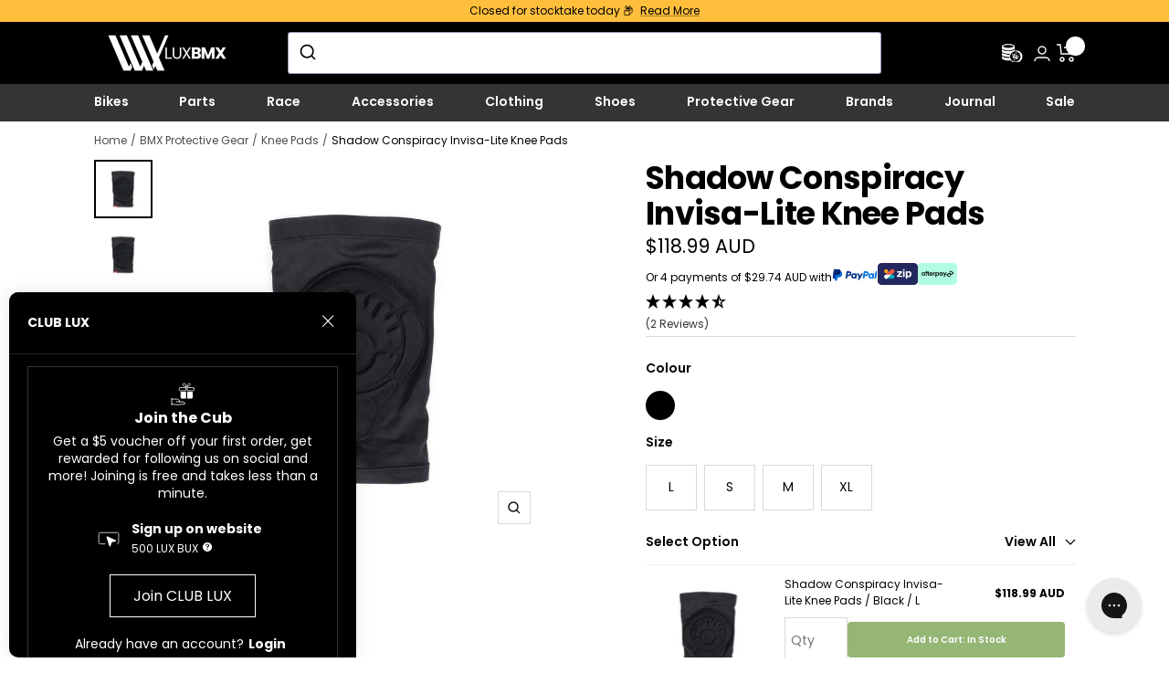

--- FILE ---
content_type: text/html; charset=utf-8
request_url: https://www.luxbmx.com/products/shadow-conspiracy-invisa-lite-knee-pads
body_size: 112134
content:
<!doctype html><html class="no-js" lang="en" dir="ltr">
  <head>
 


    <meta charset="utf-8">
    <meta
      name="viewport"
      content="width=device-width, initial-scale=1.0, height=device-height, minimum-scale=1.0, maximum-scale=1.0"
    >
    <meta name="theme-color" content="#000000">

    <title>
      Shadow Conspiracy Invisa-Lite Knee Pads | Shop at LUXBMX
    </title><meta name="description" content="Extremely minimal and discreet exterior aesthetic Breathable and Stretchable Lycra/Micromesh Construction Strategically designed and tapered impact foam Interior Anti-Slip Silicone band Branded Woven Label 104 grams (Size Medium)"><link rel="canonical" href="https://www.luxbmx.com/products/shadow-conspiracy-invisa-lite-knee-pads"><link rel="shortcut icon" href="//www.luxbmx.com/cdn/shop/files/Favicon_96x96.png?v=1693977283" type="image/png"><link rel="preconnect" href="https://cdn.shopify.com">
    <link rel="dns-prefetch" href="https://productreviews.shopifycdn.com">
    <link rel="dns-prefetch" href="https://www.google-analytics.com"><link rel="preconnect" href="https://fonts.shopifycdn.com" crossorigin><link rel="preload" as="style" href="//www.luxbmx.com/cdn/shop/t/74/assets/theme.css?v=27321805667794727881766469297">
    <link rel="preload" as="script" href="//www.luxbmx.com/cdn/shop/t/74/assets/vendor.js?v=140662809947118114891766469297">
    <link rel="preload" as="script" href="//www.luxbmx.com/cdn/shop/t/74/assets/theme.js?v=47507707295328527951766469297">
    <link rel="preload" as="script" href="//www.luxbmx.com/cdn/shop/t/74/assets/custom.css?v=13931565041677418591766469297"><link rel="preload" as="fetch" href="/products/shadow-conspiracy-invisa-lite-knee-pads.js" crossorigin><link rel="preload" as="script" href="//www.luxbmx.com/cdn/shop/t/74/assets/flickity.js?v=92558272564143352581766469297"><meta property="og:type" content="product">
  <meta property="og:title" content="Shadow Conspiracy Invisa-Lite Knee Pads">
  <meta property="product:price:amount" content="118.99">
  <meta property="product:price:currency" content="AUD"><meta property="og:image" content="http://www.luxbmx.com/cdn/shop/files/shadow-conspiracy-invisa-lite-knee-pads-knee-pads-triplesix-black-s.jpg?v=1747875845">
  <meta property="og:image:secure_url" content="https://www.luxbmx.com/cdn/shop/files/shadow-conspiracy-invisa-lite-knee-pads-knee-pads-triplesix-black-s.jpg?v=1747875845">
  <meta property="og:image:width" content="1024">
  <meta property="og:image:height" content="1024"><meta property="og:description" content="Extremely minimal and discreet exterior aesthetic Breathable and Stretchable Lycra/Micromesh Construction Strategically designed and tapered impact foam Interior Anti-Slip Silicone band Branded Woven Label 104 grams (Size Medium)"><meta property="og:url" content="https://www.luxbmx.com/products/shadow-conspiracy-invisa-lite-knee-pads">
<meta property="og:site_name" content="LUXBMX"><meta name="twitter:card" content="summary"><meta name="twitter:title" content="Shadow Conspiracy Invisa-Lite Knee Pads">
  <meta name="twitter:description" content="Extremely minimal and discreet exterior aesthetic 	Breathable and Stretchable Lycra/Micromesh Construction 	Strategically designed and tapered impact foam 	Interior Anti-Slip Silicone band 	Branded Woven Label 	104 grams (Size Medium) "><meta name="twitter:image" content="https://www.luxbmx.com/cdn/shop/files/shadow-conspiracy-invisa-lite-knee-pads-knee-pads-triplesix-black-s_1200x1200_crop_center.jpg?v=1747875845">
  <meta name="twitter:image:alt" content="Shadow Conspiracy Invisa-Lite Knee Pads / S">
    
  <script type="application/ld+json">
  {
    "@context": "https://schema.org",
    "@type": "Product",
    "productID": 8555487756589,
    "offers": [{
          "@type": "Offer",
          "name": "Black \/ L",
          "availability":"https://schema.org/InStock",
          "price": 118.99,
          "priceCurrency": "AUD",
          "priceValidUntil": "2026-01-29","sku": "trpl004885",
            "gtin12": "811120039562",
          "url": "/products/shadow-conspiracy-invisa-lite-knee-pads?variant=45968752673069"
        },
{
          "@type": "Offer",
          "name": "Black \/ S",
          "availability":"https://schema.org/InStock",
          "price": 118.99,
          "priceCurrency": "AUD",
          "priceValidUntil": "2026-01-29","sku": "trpl004883",
            "gtin12": "811120039562",
          "url": "/products/shadow-conspiracy-invisa-lite-knee-pads?variant=46084590371117"
        },
{
          "@type": "Offer",
          "name": "Black \/ M",
          "availability":"https://schema.org/InStock",
          "price": 118.99,
          "priceCurrency": "AUD",
          "priceValidUntil": "2026-01-29","sku": "trpl004884",
            "gtin12": "811120039562",
          "url": "/products/shadow-conspiracy-invisa-lite-knee-pads?variant=46084590403885"
        },
{
          "@type": "Offer",
          "name": "Black \/ XL",
          "availability":"https://schema.org/InStock",
          "price": 118.99,
          "priceCurrency": "AUD",
          "priceValidUntil": "2026-01-29","sku": "trpl005448",
            "gtin12": "811120039562",
          "url": "/products/shadow-conspiracy-invisa-lite-knee-pads?variant=46084590436653"
        }
],"brand": {
      "@type": "Brand",
      "name": "Triplesix"
    },
    "name": "Shadow Conspiracy Invisa-Lite Knee Pads",
    "description": "Extremely minimal and discreet exterior aesthetic \tBreathable and Stretchable Lycra\/Micromesh Construction \tStrategically designed and tapered impact foam \tInterior Anti-Slip Silicone band \tBranded Woven Label \t104 grams (Size Medium) ",
    "category": "Knee Pads",
    "url": "/products/shadow-conspiracy-invisa-lite-knee-pads",
    "sku": "trpl004885",
    "image": {
      "@type": "ImageObject",
      "url": "https://www.luxbmx.com/cdn/shop/files/shadow-conspiracy-invisa-lite-knee-pads-knee-pads-triplesix-black-s.jpg?v=1747875845&width=1024",
      "image": "https://www.luxbmx.com/cdn/shop/files/shadow-conspiracy-invisa-lite-knee-pads-knee-pads-triplesix-black-s.jpg?v=1747875845&width=1024",
      "name": "Shadow Conspiracy Invisa-Lite Knee Pads \/ S",
      "width": "1024",
      "height": "1024"
    }
  }
  </script>



  <script type="application/ld+json">
  {
    "@context": "https://schema.org",
    "@type": "BreadcrumbList",
  "itemListElement": [{
      "@type": "ListItem",
      "position": 1,
      "name": "Home",
      "item": "https://www.luxbmx.com"
    },{
          "@type": "ListItem",
          "position": 2,
          "name": "Shadow Conspiracy Invisa-Lite Knee Pads",
          "item": "https://www.luxbmx.com/products/shadow-conspiracy-invisa-lite-knee-pads"
        }]
  }
  </script>


    <link rel="preload" href="//www.luxbmx.com/cdn/fonts/poppins/poppins_n7.56758dcf284489feb014a026f3727f2f20a54626.woff2" as="font" type="font/woff2" crossorigin><link rel="preload" href="//www.luxbmx.com/cdn/fonts/poppins/poppins_n4.0ba78fa5af9b0e1a374041b3ceaadf0a43b41362.woff2" as="font" type="font/woff2" crossorigin><style>
  /* Typography (heading) */
  @font-face {
  font-family: Poppins;
  font-weight: 700;
  font-style: normal;
  font-display: swap;
  src: url("//www.luxbmx.com/cdn/fonts/poppins/poppins_n7.56758dcf284489feb014a026f3727f2f20a54626.woff2") format("woff2"),
       url("//www.luxbmx.com/cdn/fonts/poppins/poppins_n7.f34f55d9b3d3205d2cd6f64955ff4b36f0cfd8da.woff") format("woff");
}
@font-face {
  font-family: Poppins;
  font-weight: 700;
  font-style: italic;
  font-display: swap;
  src: url("//www.luxbmx.com/cdn/fonts/poppins/poppins_i7.42fd71da11e9d101e1e6c7932199f925f9eea42d.woff2") format("woff2"),
       url("//www.luxbmx.com/cdn/fonts/poppins/poppins_i7.ec8499dbd7616004e21155106d13837fff4cf556.woff") format("woff");
}
/* Typography (body) */
  @font-face {
  font-family: Poppins;
  font-weight: 400;
  font-style: normal;
  font-display: swap;
  src: url("//www.luxbmx.com/cdn/fonts/poppins/poppins_n4.0ba78fa5af9b0e1a374041b3ceaadf0a43b41362.woff2") format("woff2"),
       url("//www.luxbmx.com/cdn/fonts/poppins/poppins_n4.214741a72ff2596839fc9760ee7a770386cf16ca.woff") format("woff");
}
@font-face {
  font-family: Poppins;
  font-weight: 400;
  font-style: italic;
  font-display: swap;
  src: url("//www.luxbmx.com/cdn/fonts/poppins/poppins_i4.846ad1e22474f856bd6b81ba4585a60799a9f5d2.woff2") format("woff2"),
       url("//www.luxbmx.com/cdn/fonts/poppins/poppins_i4.56b43284e8b52fc64c1fd271f289a39e8477e9ec.woff") format("woff");
}
@font-face {
  font-family: Poppins;
  font-weight: 600;
  font-style: normal;
  font-display: swap;
  src: url("//www.luxbmx.com/cdn/fonts/poppins/poppins_n6.aa29d4918bc243723d56b59572e18228ed0786f6.woff2") format("woff2"),
       url("//www.luxbmx.com/cdn/fonts/poppins/poppins_n6.5f815d845fe073750885d5b7e619ee00e8111208.woff") format("woff");
}
@font-face {
  font-family: Poppins;
  font-weight: 600;
  font-style: italic;
  font-display: swap;
  src: url("//www.luxbmx.com/cdn/fonts/poppins/poppins_i6.bb8044d6203f492888d626dafda3c2999253e8e9.woff2") format("woff2"),
       url("//www.luxbmx.com/cdn/fonts/poppins/poppins_i6.e233dec1a61b1e7dead9f920159eda42280a02c3.woff") format("woff");
}
:root {--heading-color: 0, 0, 0;
    --text-color: 0, 0, 0;
    --background: 255, 255, 255;
    --secondary-background: 239, 239, 239;
    --border-color: 217, 217, 217;
    --border-color-darker: 153, 153, 153;
    --success-color: 149, 182, 117;
    --success-background: 234, 240, 227;
    --error-color: 222, 42, 42;
    --error-background: 253, 240, 240;
    --primary-button-background: 149, 182, 117;
    --primary-button-text-color: 255, 255, 255;
    --secondary-button-background: 0, 0, 0;
    --secondary-button-text-color: 255, 255, 255;
    --ternary-button-background: 17, 122, 139;
    --ternary-button-text-color: 255, 255, 255;
    --preorder-button-background: 255, 191, 61;
    --preorder-button-text-color: 255, 255, 255;
    --product-star-rating: 0, 0, 0;
    --product-on-sale-accent: 0, 0, 0;
    --product-sold-out-accent: 17, 122, 139;
    --product-custom-label-background: 0, 0, 0;
    --product-custom-label-text-color: 255, 255, 255;
    --product-custom-label-2-background: 149, 182, 117;
    --product-custom-label-2-text-color: 0, 0, 0;
    --product-custom-label-3-background: 149, 182, 117;
    --product-custom-label-4-background: 149, 182, 117;
    --product-custom-label-5-background: 149, 182, 117;
    --product-low-stock-text-color: 222, 42, 42;
    --product-in-stock-text-color: 0, 0, 0;
    --loading-bar-background: 0, 0, 0;

    /* We duplicate some "base" colors as root colors, which is useful to use on drawer elements or popover without. Those should not be overridden to avoid issues */
    --root-heading-color: 0, 0, 0;
    --root-text-color: 0, 0, 0;
    --root-background: 255, 255, 255;
    --root-border-color: 217, 217, 217;
    --root-primary-button-background: 149, 182, 117;
    --root-primary-button-text-color: 255, 255, 255;

    --base-font-size: 14px;
    --heading-font-family: Poppins, sans-serif;
    --heading-font-weight: 700;
    --heading-font-style: normal;
    --heading-text-transform: normal;
    --text-font-family: Poppins, sans-serif;
    --text-font-weight: 400;
    --text-font-style: normal;
    --text-font-bold-weight: 600;

    /* Typography (font size) */
    --heading-xxsmall-font-size: 11px;
    --heading-xsmall-font-size: 11px;
    --heading-small-font-size: 13px;
    --heading-medium-font-size: 14px;
    --heading-sizeable-font-size: 20px;
    --heading-large-font-size: 40px;
    --heading-h1-font-size: 40px;
    --heading-h2-font-size: 32px;
    --heading-h3-font-size: 28px;
    --heading-h4-font-size: 26px;
    --heading-h5-font-size: 22px;
    --heading-h6-font-size: 18px;

    /* Control the look and feel of the theme by changing radius of various elements */
    --button-border-radius: 0px;
    --block-border-radius: 0px;
    --block-border-radius-reduced: 0px;
    --color-swatch-border-radius: 100%;

    /* Button size */
    --button-height: 34px;
    --button-small-height: 34px;

    /* Form related */
    --form-input-field-height: 48px;
    --form-input-gap: 16px;
    --form-submit-margin: 24px;

    /* Product listing related variables */
    --product-list-block-spacing: 32px;

    /* Video related */
    --play-button-background: 255, 255, 255;
    --play-button-arrow: 0, 0, 0;

    /* RTL support */
    --transform-logical-flip: 1;
    --transform-origin-start: left;
    --transform-origin-end: right;

    /* Other */
    --zoom-cursor-svg-url: url(//www.luxbmx.com/cdn/shop/t/74/assets/zoom-cursor.svg?v=7854367195046499771766469297);
    --arrow-right-svg-url: url(//www.luxbmx.com/cdn/shop/t/74/assets/arrow-right.svg?v=129669251345760689681766469297);
    --arrow-left-svg-url: url(//www.luxbmx.com/cdn/shop/t/74/assets/arrow-left.svg?v=63756);

    /* Some useful variables that we can reuse in our CSS. Some explanation are needed for some of them:
       - container-max-width-minus-gutters: represents the container max width without the edge gutters
       - container-outer-width: considering the screen width, represent all the space outside the container
       - container-outer-margin: same as container-outer-width but get set to 0 inside a container
       - container-inner-width: the effective space inside the container (minus gutters)
       - grid-column-width: represents the width of a single column of the grid
       - vertical-breather: this is a variable that defines the global "spacing" between sections, and inside the section
                            to create some "breath" and minimum spacing
     */
    --container-max-width: 1155px;
    --container-gutter: 24px;
    --container-max-width-minus-gutters: calc(var(--container-max-width) - (var(--container-gutter)) * 2);
    --container-outer-width: max(calc((100vw - var(--container-max-width-minus-gutters)) / 2), var(--container-gutter));
    --container-outer-margin: var(--container-outer-width);
    --container-inner-width: calc(100vw - var(--container-outer-width) * 2);

    --grid-column-count: 10;
    --grid-gap: 24px;
    --grid-column-width: calc((100vw - var(--container-outer-width) * 2 - var(--grid-gap) * (var(--grid-column-count) - 1)) / var(--grid-column-count));

    --vertical-breather: 22px;
    --vertical-breather-tight: 22px;

    /* Shopify related variables */
    --payment-terms-background-color: #ffffff;
  }

  @media screen and (min-width: 741px) {
    :root {
      --container-gutter: 40px;
      --grid-column-count: 20;
      --vertical-breather: 40px;
      --vertical-breather-tight: 40px;

      /* Typography (font size) */
      --heading-xsmall-font-size: 13px;
      --heading-small-font-size: 14px;
      --heading-large-font-size: 58px;
      --heading-h1-font-size: 58px;
      --heading-h2-font-size: 44px;
      --heading-h3-font-size: 36px;
      --heading-h4-font-size: 28px;
      --heading-h5-font-size: 22px;
      --heading-h6-font-size: 20px;

      /* Form related */
      --form-input-field-height: 52px;
      --form-submit-margin: 32px;

      /* Button size */
      --button-height: 34px;
      --button-small-height: 34px;
    }
  }

  @media screen and (min-width: 1200px) {
    :root {
      --vertical-breather: 22px;
      --vertical-breather-tight: 22px;
      --product-list-block-spacing: 48px;

      /* Typography */
      --heading-large-font-size: 72px;
      --heading-h1-font-size: 62px;
      --heading-h2-font-size: 54px;
      --heading-h3-font-size: 40px;
      --heading-h4-font-size: 35px;
      --heading-h5-font-size: 26px;
      --heading-h6-font-size: 18px;
    }
  }

  @media screen and (min-width: 1600px) {
    :root {
      --vertical-breather: 22px;
      --vertical-breather-tight: 22px;
    }
  }
</style>

    <script>
  
  
  // This allows to expose several variables to the global scope, to be used in scripts
  window.themeVariables = {
    settings: {
      direction: "ltr",
      pageType: "product",
      cartCount: 0,
      moneyFormat: "${{amount}}",
      moneyWithCurrencyFormat: "${{amount}} AUD",
      showVendor: false,
      discountMode: "saving",
      currencyCodeEnabled: true,
      cartType: "drawer",
      cartCurrency: "AUD",
      mobileZoomFactor: 2.5
    },

    routes: {
      host: "www.luxbmx.com",
      rootUrl: "\/",
      rootUrlWithoutSlash: '',
      cartUrl: "\/cart",
      cartAddUrl: "\/cart\/add",
      cartChangeUrl: "\/cart\/change",
      searchUrl: "\/search",
      predictiveSearchUrl: "\/search\/suggest",
      productRecommendationsUrl: "\/recommendations\/products"
    },

    strings: {
      accessibilityDelete: "Delete",
      accessibilityClose: "Close",
      collectionSoldOut: "Sold out",
      collectionDiscount: "Save @savings@",
      productSalePrice: "Sale price",
      productRegularPrice: "Regular price",
      productFormUnavailable: "Unavailable",
      productFormSoldOut: "Sold out",
      productFormNotify: "Notify",
      productFormPreOrder: "Pre-order",
      productFormAddToCart: "Add to cart",
      searchNoResults: "No results could be found.",
      searchNewSearch: "New search",
      searchProducts: "Products",
      searchArticles: "Journal",
      searchPages: "Pages",
      searchCollections: "Collections",
      cartViewCart: "View cart",
      cartItemAdded: "Item added to your cart!",
      cartItemAddedShort: "Added to your cart!",
      cartAddOrderNote: "Add order note",
      cartEditOrderNote: "Edit order note",
      shippingEstimatorNoResults: "Sorry, we do not ship to your address.",
      shippingEstimatorOneResult: "There is one shipping rate for your address:",
      shippingEstimatorMultipleResults: "There are several shipping rates for your address:",
      shippingEstimatorError: "One or more error occurred while retrieving shipping rates:"
    },

    libs: {
      flickity: "\/\/www.luxbmx.com\/cdn\/shop\/t\/74\/assets\/flickity.js?v=92558272564143352581766469297",
      photoswipe: "\/\/www.luxbmx.com\/cdn\/shop\/t\/74\/assets\/photoswipe.js?v=64970085093986820721766469297",
      qrCode: "\/\/www.luxbmx.com\/cdn\/shopifycloud\/storefront\/assets\/themes_support\/vendor\/qrcode-3f2b403b.js"
    },

    breakpoints: {
      phone: 'screen and (max-width: 740px)',
      tablet: 'screen and (min-width: 741px) and (max-width: 999px)',
      tabletAndUp: 'screen and (min-width: 741px)',
      pocket: 'screen and (max-width: 999px)',
      lap: 'screen and (min-width: 1000px) and (max-width: 1199px)',
      lapAndUp: 'screen and (min-width: 1000px)',
      desktop: 'screen and (min-width: 1200px)',
      wide: 'screen and (min-width: 1400px)'
    }
  };

  window.addEventListener('pageshow', async () => {
    const cartContent = await (await fetch(`${window.themeVariables.routes.cartUrl}.js`, {cache: 'reload'})).json();
    document.documentElement.dispatchEvent(new CustomEvent('cart:refresh', {detail: {cart: cartContent}}));
  });

  if ('noModule' in HTMLScriptElement.prototype) {
    // Old browsers (like IE) that does not support module will be considered as if not executing JS at all
    document.documentElement.className = document.documentElement.className.replace('no-js', 'js');

    requestAnimationFrame(() => {
      const viewportHeight = (window.visualViewport ? window.visualViewport.height : document.documentElement.clientHeight);
      document.documentElement.style.setProperty('--window-height',viewportHeight + 'px');
    });
  }// We save the product ID in local storage to be eventually used for recently viewed section
    try {
      const items = JSON.parse(localStorage.getItem('theme:recently-viewed-products') || '[]');

      // We check if the current product already exists, and if it does not, we add it at the start
      if (!items.includes(8555487756589)) {
        items.unshift(8555487756589);
      }

      localStorage.setItem('theme:recently-viewed-products', JSON.stringify(items.slice(0, 20)));
    } catch (e) {
      // Safari in private mode does not allow setting item, we silently fail
    }</script>


    <link rel="stylesheet" href="//www.luxbmx.com/cdn/shop/t/74/assets/theme.css?v=27321805667794727881766469297">
    <link
      rel="stylesheet"
      href="//www.luxbmx.com/cdn/shop/t/74/assets/lite-yt-embed.css?v=18206276649108771071766469297"
      media="none"
      onload="if(media!='all')media='all'"
    >
    <noscript><link rel="stylesheet" href="//www.luxbmx.com/cdn/shop/t/74/assets/lite-yt-embed.css?v=18206276649108771071766469297"></noscript>
    <link rel="stylesheet" href="//www.luxbmx.com/cdn/shop/t/74/assets/custom.css?v=13931565041677418591766469297">

    <style>
*,:after,:before{--tw-translate-x:0;--tw-translate-y:0;--tw-rotate:0;--tw-skew-x:0;--tw-skew-y:0;--tw-scale-x:1;--tw-scale-y:1;--tw-pan-x: ;--tw-pan-y: ;--tw-pinch-zoom: ;--tw-scroll-snap-strictness:proximity;--tw-ordinal: ;--tw-slashed-zero: ;--tw-numeric-figure: ;--tw-numeric-spacing: ;--tw-numeric-fraction: ;--tw-ring-inset: ;--tw-ring-offset-width:0px;--tw-ring-offset-color:#fff;--tw-ring-color:#3b82f680;--tw-ring-offset-shadow:0 0 #0000;--tw-ring-shadow:0 0 #0000;--tw-shadow:0 0 #0000;--tw-shadow-colored:0 0 #0000;--tw-blur: ;--tw-brightness: ;--tw-contrast: ;--tw-grayscale: ;--tw-hue-rotate: ;--tw-invert: ;--tw-saturate: ;--tw-sepia: ;--tw-drop-shadow: ;--tw-backdrop-blur: ;--tw-backdrop-brightness: ;--tw-backdrop-contrast: ;--tw-backdrop-grayscale: ;--tw-backdrop-hue-rotate: ;--tw-backdrop-invert: ;--tw-backdrop-opacity: ;--tw-backdrop-saturate: ;--tw-backdrop-sepia: }.tw-container{width:100%}@media (min-width:640px){.tw-container{max-width:640px}}@media (min-width:768px){.tw-container{max-width:768px}}@media (min-width:1024px){.tw-container{max-width:1024px}}@media (min-width:1280px){.tw-container{max-width:1280px}}@media (min-width:1536px){.tw-container{max-width:1536px}}.tw-sr-only{position:absolute!important;width:1px!important;height:1px!important;padding:0!important;margin:-1px!important;overflow:hidden!important;clip:rect(0,0,0,0)!important;white-space:nowrap!important;border-width:0!important}.tw-visible{visibility:visible!important}.tw-fixed{position:fixed!important}.tw-absolute{position:absolute!important}.tw-relative{position:relative!important}.tw-sticky{position:-webkit-sticky!important;position:sticky!important}.-tw-inset-1,.tw--inset-1{top:-.25rem!important;right:-.25rem!important;bottom:-.25rem!important;left:-.25rem!important}.tw-top-0{top:0!important}.tw-left-0{left:0!important}.tw-left-2\/4{left:50%!important}.tw-top-\[35\%\]{top:35%!important}.tw-top-2\/4{top:50%!important}.tw-top-\[0\]{top:0!important}.-tw-top-1,.tw--top-1{top:-.25rem!important}.tw-isolate{isolation:isolate!important}.tw-z-\[2\]{z-index:2!important}.tw-z-10{z-index:10!important}.tw-z-\[4\]{z-index:4!important}.tw-z-\[-1\]{z-index:-1!important}.tw-z-\[3\]{z-index:3!important}.tw-col-span-full{grid-column:1/-1!important}.tw-col-span-3{grid-column:span 3/span 3!important}.tw-col-start-3{grid-column-start:3!important}.tw-row-\[3\]{grid-row:3!important}.tw-row-\[2\]{grid-row:2!important}.tw-float-left{float:left!important}.tw-m-0{margin:0!important}.tw-m-auto{margin:auto!important}.tw-mt-2{margin-top:.5rem!important}.tw-mb-3\.5{margin-bottom:.875rem!important}.tw-mb-3{margin-bottom:.75rem!important}.tw-mt-6{margin-top:1.5rem!important}.tw-mb-\[12px\]{margin-bottom:12px!important}.tw-mb-6{margin-bottom:1.5rem!important}.tw-mb-\[130px\]{margin-bottom:130px!important}.tw-ml-\[1\.8rem\]{margin-left:1.8rem!important}.tw-ml-\[-1\.8rem\]{margin-left:-1.8rem!important}.tw-mb-4{margin-bottom:1rem!important}.tw-mt-4{margin-top:1rem!important}.tw-ml-\[-5px\]{margin-left:-5px!important}.tw-mb-0{margin-bottom:0!important}.tw-mt-0{margin-top:0!important}.tw-ml-2{margin-left:.5rem!important}.tw-mb-2\.5{margin-bottom:.625rem!important}.tw-mb-2{margin-bottom:.5rem!important}.tw-ml-\[-1rem\]{margin-left:-1rem!important}.tw-mr-\[-1rem\]{margin-right:-1rem!important}.tw-mt-12{margin-top:3rem!important}.tw-mt-3{margin-top:.75rem!important}.tw-mb-8{margin-bottom:2rem!important}.tw-mt-\[-5px\]{margin-top:-5px!important}.tw-block{display:block!important}.tw-inline{display:inline!important}.tw-flex{display:flex!important}.tw-table{display:table!important}.tw-grid{display:grid!important}.tw-inline-grid{display:inline-grid!important}.tw-contents{display:contents!important}.tw-hidden{display:none!important}.tw-h-full{height:100%!important}.tw-h-\[17rem\]{height:17rem!important}.tw-h-\[5\.5rem\]{height:5.5rem!important}.tw-h-\[42px\]{height:42px!important}.tw-h-min{height:-webkit-min-content!important;height:-moz-min-content!important;height:min-content!important}.tw-h-\[10rem\]{height:10rem!important}.tw-h-\[250px\]{height:250px!important}.tw-h-auto{height:auto!important}.tw-max-h-\[500px\]{max-height:500px!important}.tw-min-h-\[60px\]{min-height:60px!important}.tw-min-h-\[150px\]{min-height:150px!important}.tw-w-\[100\%\],.tw-w-full{width:100%!important}.tw-w-\[650px\]{width:650px!important}.tw-w-2\/4{width:50%!important}.tw-w-\[60\%\]{width:60%!important}.tw-w-min{width:-webkit-min-content!important;width:-moz-min-content!important;width:min-content!important}.tw-max-w-\[80\%\]{max-width:80%!important}.tw-max-w-full{max-width:100%!important}.tw-max-w-\[53rem\]{max-width:53rem!important}.tw-flex-1{flex:1 1 0%!important}.tw-flex-\[0_0_60\%\]{flex:0 0 60%!important}.tw-rotate-\[180deg\]{--tw-rotate:180deg!important}.tw-rotate-90,.tw-rotate-\[180deg\]{transform:translate(var(--tw-translate-x),var(--tw-translate-y)) rotate(var(--tw-rotate)) skewX(var(--tw-skew-x)) skewY(var(--tw-skew-y)) scaleX(var(--tw-scale-x)) scaleY(var(--tw-scale-y))!important}.tw-rotate-90{--tw-rotate:90deg!important}.tw-rotate-\[270deg\]{--tw-rotate:270deg!important}.tw-rotate-\[270deg\],.tw-transform{transform:translate(var(--tw-translate-x),var(--tw-translate-y)) rotate(var(--tw-rotate)) skewX(var(--tw-skew-x)) skewY(var(--tw-skew-y)) scaleX(var(--tw-scale-x)) scaleY(var(--tw-scale-y))!important}.tw-resize{resize:both!important}.tw-columns-2{-moz-columns:2!important;column-count:2!important}.tw-grid-cols-2{grid-template-columns:repeat(2,minmax(0,1fr))!important}.tw-grid-cols-guideHeading{grid-template-columns:1fr 1fr!important}.tw-grid-cols-1{grid-template-columns:repeat(1,minmax(0,1fr))!important}.tw-grid-cols-footer{grid-template-columns:repeat(auto-fill,160px)!important}.tw-grid-cols-shipping{grid-template-columns:repeat(1,minmax(280px,1fr))!important}.tw-grid-rows-blogRowItem{grid-template-rows:17rem 1fr!important}.tw-flex-row{flex-direction:row!important}.tw-flex-col{flex-direction:column!important}.tw-flex-col-reverse{flex-direction:column-reverse!important}.tw-flex-wrap{flex-wrap:wrap!important}.tw-items-start{align-items:flex-start!important}.tw-items-end{align-items:flex-end!important}.tw-items-center{align-items:center!important}.tw-justify-start{justify-content:flex-start!important}.tw-justify-end{justify-content:flex-end!important}.tw-justify-center{justify-content:center!important}.tw-justify-between{justify-content:space-between!important}.tw-justify-items-center{justify-items:center!important}.tw-gap-8{gap:2rem!important}.tw-gap-6{gap:1.5rem!important}.tw-gap-2{gap:.5rem!important}.tw-gap-4{gap:1rem!important}.tw-gap-2\.5{gap:.625rem!important}.tw-gap-12{gap:3rem!important}.tw-gap-1{gap:.25rem!important}.tw-gap-x-2{-moz-column-gap:.5rem!important;column-gap:.5rem!important}.tw-gap-y-4{row-gap:1rem!important}.tw-gap-x-0{-moz-column-gap:0!important;column-gap:0!important}.tw-gap-y-6{row-gap:1.5rem!important}.tw-gap-x-3\.5{-moz-column-gap:.875rem!important;column-gap:.875rem!important}.tw-gap-x-3{-moz-column-gap:.75rem!important;column-gap:.75rem!important}.tw-gap-y-2\.5{row-gap:.625rem!important}.tw-gap-y-2{row-gap:.5rem!important}.tw-gap-x-1{-moz-column-gap:.25rem!important;column-gap:.25rem!important}.tw-gap-x-2\.5{-moz-column-gap:.625rem!important;column-gap:.625rem!important}.tw-self-center{align-self:center!important}.tw-justify-self-end{justify-self:end!important}.tw-justify-self-center{justify-self:center!important}.tw-overflow-hidden{overflow:hidden!important}.tw-overflow-scroll{overflow:scroll!important}.tw-scroll-smooth{scroll-behavior:smooth!important}.tw-break-words{overflow-wrap:break-word!important}.tw-rounded-\[4px\]{border-radius:4px!important}.tw-rounded-none{border-radius:0!important}.tw-border{border-width:1px!important}.tw-border-t{border-top-width:1px!important}.tw-border-solid{border-style:solid!important}.tw-border-none{border-style:none!important}.tw-border-white{--tw-border-opacity:1!important;border-color:rgb(255 255 255/var(--tw-border-opacity))!important}.tw-border-\[\#efefef\]{--tw-border-opacity:1!important;border-color:rgb(239 239 239/var(--tw-border-opacity))!important}.tw-bg-transparent{background-color:initial!important}.tw-bg-lightgrey{--tw-bg-opacity:1!important;background-color:rgb(247 247 247/var(--tw-bg-opacity))!important}.tw-bg-black{--tw-bg-opacity:1!important;background-color:rgb(0 0 0/var(--tw-bg-opacity))!important}.tw-bg-white{--tw-bg-opacity:1!important;background-color:rgb(255 255 255/var(--tw-bg-opacity))!important}.tw-bg-darkgrey{--tw-bg-opacity:1!important;background-color:rgb(52 52 52/var(--tw-bg-opacity))!important}.tw-decoration-slice{-webkit-box-decoration-break:slice!important;box-decoration-break:slice!important}.tw-decoration-clone{-webkit-box-decoration-break:clone!important;box-decoration-break:clone!important}.tw-object-cover{-o-object-fit:cover!important;object-fit:cover!important}.tw-object-center{-o-object-position:center!important;object-position:center!important}.tw-p-0{padding:0!important}.tw-p-8{padding:2rem!important}.tw-p-2{padding:.5rem!important}.tw-p-2\.5{padding:.625rem!important}.tw-py-6{padding-top:1.5rem!important;padding-bottom:1.5rem!important}.tw-py-2{padding-top:.5rem!important;padding-bottom:.5rem!important}.tw-py-1{padding-top:.25rem!important;padding-bottom:.25rem!important}.tw-py-12{padding-top:3rem!important;padding-bottom:3rem!important}.tw-py-4{padding-top:1rem!important;padding-bottom:1rem!important}.tw-py-2\.5{padding-top:.625rem!important;padding-bottom:.625rem!important}.tw-py-16{padding-top:4rem!important;padding-bottom:4rem!important}.tw-px-\[20px\]{padding-left:20px!important;padding-right:20px!important}.tw-py-\[13px\]{padding-top:13px!important;padding-bottom:13px!important}.tw-px-\[32px\]{padding-left:32px!important;padding-right:32px!important}.tw-pb-12{padding-bottom:3rem!important}.tw-pb-4{padding-bottom:1rem!important}.tw-pb-0{padding-bottom:0!important}.tw-pb-6{padding-bottom:1.5rem!important}.tw-pb-3{padding-bottom:.75rem!important}.tw-pt-10{padding-top:2.5rem!important}.tw-pl-0{padding-left:0!important}.tw-pt-0{padding-top:0!important}.tw-pt-3\.5{padding-top:.875rem!important}.tw-pt-3{padding-top:.75rem!important}.tw-pb-1{padding-bottom:.25rem!important}.tw-text-left{text-align:left!important}.tw-text-center{text-align:center!important}.tw-text-justify{text-align:justify!important}.tw-text-heading{font-size:3.85rem!important}.tw-text-subheading{font-size:2.18rem!important}.tw-text-largecontent{font-size:1.25rem!important}.tw-text-body{font-size:.875rem!important}.tw-text-\[62px\]{font-size:62px!important}.tw-text-title{font-size:.984rem!important}.tw-font-extrabold{font-weight:800!important}.tw-font-normal{font-weight:400!important}.tw-font-semibold{font-weight:600!important}.tw-font-black{font-weight:900!important}.tw-capitalize{text-transform:capitalize!important}.tw-italic{font-style:italic!important}.tw-leading-\[1\]{line-height:1!important}.tw-leading-tight{line-height:1.3!important}.tw-leading-\[1\.2\]{line-height:1.2!important}.tw-leading-4{line-height:1rem!important}.tw-leading-\[13px\]{line-height:13px!important}.tw-text-white{--tw-text-opacity:1!important;color:rgb(255 255 255/var(--tw-text-opacity))!important}.tw-text-grey{--tw-text-opacity:1!important;color:rgb(136 135 135/var(--tw-text-opacity))!important}.tw-text-green{--tw-text-opacity:1!important;color:rgb(149 182 117/var(--tw-text-opacity))!important}.tw-text-lightgrey{--tw-text-opacity:1!important;color:rgb(247 247 247/var(--tw-text-opacity))!important}.tw-text-black{--tw-text-opacity:1!important;color:rgb(0 0 0/var(--tw-text-opacity))!important}.tw-underline{-webkit-text-decoration-line:underline!important;text-decoration-line:underline!important}.tw-filter{filter:var(--tw-blur) var(--tw-brightness) var(--tw-contrast) var(--tw-grayscale) var(--tw-hue-rotate) var(--tw-invert) var(--tw-saturate) var(--tw-sepia) var(--tw-drop-shadow)!important}.tw-backdrop-filter{-webkit-backdrop-filter:var(--tw-backdrop-blur) var(--tw-backdrop-brightness) var(--tw-backdrop-contrast) var(--tw-backdrop-grayscale) var(--tw-backdrop-hue-rotate) var(--tw-backdrop-invert) var(--tw-backdrop-opacity) var(--tw-backdrop-saturate) var(--tw-backdrop-sepia)!important;backdrop-filter:var(--tw-backdrop-blur) var(--tw-backdrop-brightness) var(--tw-backdrop-contrast) var(--tw-backdrop-grayscale) var(--tw-backdrop-hue-rotate) var(--tw-backdrop-invert) var(--tw-backdrop-opacity) var(--tw-backdrop-saturate) var(--tw-backdrop-sepia)!important}.tw-transition-height{transition-property:height!important;transition-timing-function:cubic-bezier(.4,0,.2,1)!important;transition-duration:.15s!important}.tw-duration-500{transition-duration:.5s!important}.\[attr\:value\]{attr:value}.\[content\:\"hello\"\],.\[content\:\'hello\'\]{content:"hello"}.first\:tw-mt-\[-130px\]:first-child{margin-top:-130px!important}@media (min-width:768px){.md\:tw-hidden{display:none!important}.md\:tw-w-full{width:100%!important}.md\:tw-grid-cols-6{grid-template-columns:repeat(6,minmax(0,1fr))!important}.md\:tw-grid-cols-4{grid-template-columns:repeat(4,minmax(0,1fr))!important}.md\:tw-flex-row-reverse{flex-direction:row-reverse!important}.md\:tw-flex-wrap-reverse{flex-wrap:wrap-reverse!important}.md\:tw-pl-10{padding-left:2.5rem!important}}@media (min-width:1024px){.lg\:tw-col-\[auto_\/_span_2\]{grid-column:auto/span 2!important}.lg\:tw-col-span-2{grid-column:span 2/span 2!important}.lg\:tw-col-start-2{grid-column-start:2!important}.lg\:tw-row-\[1_\/_3\]{grid-row:1/3!important}.lg\:tw-row-\[2_\/_4\]{grid-row:2/4!important}.lg\:tw-mb-0{margin-bottom:0!important}.lg\:tw-ml-0{margin-left:0!important}.lg\:tw-mt-\[-130px\]{margin-top:-130px!important}.lg\:tw-mt-0{margin-top:0!important}.lg\:tw-block{display:block!important}.lg\:tw-flex{display:flex!important}.lg\:tw-grid{display:grid!important}.lg\:tw-hidden{display:none!important}.lg\:tw-h-\[310px\]{height:310px!important}.lg\:tw-w-full{width:100%!important}.lg\:tw-min-w-\[16rem\]{min-width:16rem!important}.lg\:tw-max-w-\[876px\]{max-width:876px!important}.lg\:tw-max-w-\[50\%\]{max-width:50%!important}.lg\:tw-flex-\[0_0_60\%\]{flex:0 0 60%!important}.lg\:tw-grid-cols-blogItem{grid-template-columns:repeat(3,calc(33% - 1rem))!important}.lg\:tw-grid-cols-2{grid-template-columns:repeat(2,minmax(0,1fr))!important}.lg\:tw-grid-cols-blog{grid-template-columns:40% 1fr!important}.lg\:tw-grid-cols-3{grid-template-columns:repeat(3,minmax(0,1fr))!important}.lg\:tw-grid-cols-staff{grid-template-columns:repeat(6,1fr)!important}.lg\:tw-grid-cols-shipping{grid-template-columns:repeat(1,minmax(280px,1fr))!important}.lg\:tw-grid-rows-guidesHeading{grid-template-rows:fit-content(100px) 1fr!important}.lg\:tw-items-start{align-items:flex-start!important}.lg\:tw-items-center{align-items:center!important}.lg\:tw-justify-center{justify-content:center!important}.lg\:tw-gap-6{gap:1.5rem!important}.lg\:tw-gap-8{gap:2rem!important}.lg\:tw-gap-x-16{-moz-column-gap:4rem!important;column-gap:4rem!important}.lg\:tw-gap-y-0{row-gap:0!important}.lg\:tw-gap-x-3\.5{-moz-column-gap:.875rem!important;column-gap:.875rem!important}.lg\:tw-gap-x-3{-moz-column-gap:.75rem!important;column-gap:.75rem!important}.lg\:tw-overflow-visible{overflow:visible!important}.lg\:tw-overflow-y-auto{overflow-y:auto!important}.lg\:tw-scroll-auto{scroll-behavior:auto!important}.lg\:tw-py-\[130px\]{padding-top:130px!important;padding-bottom:130px!important}.lg\:tw-px-\[10px\]{padding-left:10px!important;padding-right:10px!important}.lg\:tw-pt-\[135px\]{padding-top:135px!important}.lg\:tw-pb-\[195px\]{padding-bottom:195px!important}.lg\:tw-pb-16{padding-bottom:4rem!important}.lg\:tw-text-center{text-align:center!important}.lg\:tw-text-subheading{font-size:2.18rem!important}}@media (prefers-color-scheme:dark){@media (min-width:1024px){.dark\:lg\:hover\:\[paint-order\:markers\]:hover{paint-order:markers}}}

</style>
    <script>
(()=>{var k=Object.defineProperty;var f=(a,e,s)=>e in a?k(a,e,{enumerable:!0,configurable:!0,writable:!0,value:s}):a[e]=s;var o=(a,e,s)=>(f(a,typeof e!="symbol"?e+"":e,s),s);function d(a,...e){e.forEach(([s,t])=>a.setAttribute(s,t))}function u(a,e,s,t){a[t?"removeEventListener":"addEventListener"](e,s)}function i(a,e){customElements.define(a,e)}function h(a){return`${a}-${parseInt(Math.ceil(Math.random()*Date.now()).toPrecision(6).toString().replace(".",""))}`}setButtonElement=a=>{d(a,["role","button"],["tabindex","0"],["aria-pressed","false"]),a.addEventListener("keydown",e=>{(e.key==="Enter"||e.key===" ")&&(e.preventDefault(),a.click())})};i("lux-tabs",class extends HTMLElement{constructor(){super(...arguments);o(this,"activeTab");o(this,"activeTabIndex",0);o(this,"showActiveTab",()=>{this.activeTab.classList.add("hidden");let s=this.querySelector(`tabs-panels > [data-tab-index="${this.activeTabIndex}"][data-tab-id="${this.id}"]`),t=this.buttons.querySelector(`[data-tab-index="${this.activeTabIndex}"][data-tab-id="${this.id}"]`);!s||!t||(s.classList.remove("hidden"),this.activeTab=s,this.activeTabButton.removeAttribute("aria-selected"),this.activeTabButton=t,t.setAttribute("aria-selected","true"))});o(this,"init",(s,t)=>{Array.from(s.children).forEach((r,b)=>{b===0&&(this.activeTabButton=r,r.setAttribute("aria-selected","true")),r.setAttribute("data-tab-index",`${b}`),r.setAttribute("data-tab-id",`${this.id}`)}),Array.from(t.children).forEach((r,b)=>{b===0?this.activeTab=r:r.classList.add("hidden"),r.setAttribute("data-tab-index",`${b}`),r.setAttribute("data-tab-id",`${this.id}`)}),s.addEventListener("mouseover",this.onClick,{capture:!0})});o(this,"onClick",s=>{let t=s.composedPath().find(r=>r.hasAttribute&&r.hasAttribute("data-tab-index"));!t||(this.activeTabIndex=Number(t.getAttribute("data-tab-index")),this.showActiveTab())})}static get observedAttributes(){return["displayed"]}attributeChangedCallback(s,t,r){s==="displayed"&&r==="true"&&this.init(this.querySelectorAll("tabs-buttons"),this.querySelectorAll("tabs-panels"))}connectedCallback(){if(this.mount)return;this.id||(this.id=h("tab"));let s=new MutationObserver(()=>{this.content=document.querySelector(`#${this.id}> tabs-panels`),this.buttons=document.querySelector(`#${this.id}> tabs-buttons`),this.content&&this.buttons&&this.buttons.hasChildNodes()&&this.content.hasChildNodes()&&this.content.children.length===this.buttons.children.length&&(this.init(this.buttons,this.content),s.disconnect())});s.observe(this,{childList:!0})}});i("tabs-buttons",class extends HTMLElement{});i("tabs-panels",class extends HTMLElement{});i("accordion-group",class extends HTMLElement{constructor(){super();o(this,"onClick",s=>{let t=s.composedPath().find(x=>{var n;return((n=x.tagName)==null?void 0:n.toLowerCase())==="accordion-trigger"});if(this.elements||(this.elements=Array.from(this.childNodes).filter(x=>{var n;return((n=x.tagName)==null?void 0:n.toLowerCase())==="accordion-element"})),!t||t&&!t.id.includes(this.id))return;let r=t.parentElement,b=r.getAttribute("data-open")==="true";this.oneAtATime?this.elements.forEach(x=>{x.setAttribute("data-open",String(x===r&&!b))}):t.parentElement.setAttribute("data-open",String(!b))});u(this,"click",this.onClick)}connectedCallback(){this.id=h("accordion-group"),this.oneAtATime=this.getAttribute("oneAtATime")!=="false"}});i("accordion-element",class extends HTMLElement{static get observedAttributes(){return["data-open"]}connectedCallback(){this.getAttribute("data-open")!="true"&&this.setAttribute("data-open","false"),this.id=`${this.parentElement.id}-${h("accordion-element")}`}attributeChangedCallback(e,s,t){if(s===t)return;this.trigger||(this.trigger=this.querySelector(`#${this.id}-trigger`)),this.content||(this.content=this.querySelector("accordion-content"));let r=this.trigger,b=this.content;!b||!r||(r.setAttribute("aria-expanded",t),t==="true"?(b.removeAttribute("hidden"),b.style.height=`${b.scrollHeight}px`,setTimeout(()=>{b.style.height="auto"},150)):(this.content.style.height=`${b.scrollHeight}px`,setTimeout(()=>{b.style.height="0px"}),setTimeout(()=>{b.setAttribute("hidden","true")},150)))}});i("accordion-content",class extends HTMLElement{connectedCallback(){let e=this.parentElement.id;d(this,["id",`${e}-content`],["role","region"],["aria-labelledby",`${e}-trigger`]),this.parentElement.getAttribute("data-open")!="true"&&(this.style.height="0px")}});i("accordion-trigger",class extends HTMLElement{connectedCallback(){let e=this.parentElement.id;d(this,["id",`${e}-trigger`],["aria-expanded","false"],["role","button"],["tabindex","0"],["aria-pressed","false"],["aria-controls",`${e}-content`]),u(this,"keydown",s=>{(s.key==="Enter"||s.key===" ")&&(s.preventDefault(),this.click())})}});i("accordion-footer",class extends HTMLElement{connectedCallback(){let e=this.parentElement.id;this.innerHTML=`<button class="tw-w-full tw-justify-center tw-gap-x-2 tw-items-center" id="${e}-footer-btn" role="button" tabindex="0"><span>Read less</span> <svg
      focusable="false"
      width="16"
      height=18"
      class="tw-rotate-[180deg]"
      viewBox="0 0 12 8"
    >
      <path fill="none" d="M1 1l5 5 5-5" stroke="currentColor" stroke-width="1.4"></path>
    </svg> </button>`;let s=this.querySelector(`#${e}-footer-btn`);d(s,["aria-expanded","false"],["role","button"],["tabindex","0"],["aria-pressed","false"],["aria-controls",`${e}-content`]),s.addEventListener("click",()=>{this.parentElement.getAttribute("data-open")==="true"&&this.parentElement.setAttribute("data-open","false")}),s.addEventListener("keydown",r=>{(r.key==="Enter"||r.key===" ")&&(r.preventDefault(),s.click())}),s.style.display=this.parentElement.getAttribute("data-open")==="true"?"flex":"none",new MutationObserver(r=>{r.forEach(b=>{b.attributeName==="data-open"&&(s.style.display=this.parentElement.getAttribute("data-open")==="true"?"flex":"none")})}).observe(this.parentElement,{attributes:!0})}});i("accordion-header",class extends HTMLElement{});i("accordion-icon",class extends HTMLElement{});i("lite-youtube",class c extends HTMLElement{connectedCallback(){this.videoId=this.getAttribute("videoid");let e=this.querySelector(".lty-playbtn");if(this.playLabel=e&&e.textContent.trim()||this.getAttribute("playlabel")||"Play",this.style.backgroundImage||(this.style.backgroundImage=`url("https://i.ytimg.com/vi/${this.videoId}/hqdefault.jpg")`),e||(e=document.createElement("button"),e.type="button",e.classList.add("lty-playbtn"),this.append(e)),!e.textContent){let s=document.createElement("span");s.className="lyt-visually-hidden",s.textContent=this.playLabel,e.append(s)}e.removeAttribute("href"),this.addEventListener("pointerover",c.warmConnections,{once:!0}),this.addEventListener("click",this.addIframe),this.needsYTApiForAutoplay=navigator.vendor.includes("Apple")||navigator.userAgent.includes("Mobi")}static addPrefetch(e,s,t){let r=document.createElement("link");r.rel=e,r.href=s,t&&(r.as=t),document.head.append(r)}static warmConnections(){c.preconnected||(c.addPrefetch("preconnect","https://www.youtube-nocookie.com"),c.addPrefetch("preconnect","https://www.google.com"),c.addPrefetch("preconnect","https://googleads.g.doubleclick.net"),c.addPrefetch("preconnect","https://static.doubleclick.net"),c.preconnected=!0)}fetchYTPlayerApi(){window.YT||window.YT&&window.YT.Player||(this.ytApiPromise=new Promise((e,s)=>{var t=document.createElement("script");t.src="https://www.youtube.com/iframe_api",t.async=!0,t.onload=r=>{YT.ready(e)},t.onerror=s,this.append(t)}))}async addYTPlayerIframe(e){this.fetchYTPlayerApi(),await this.ytApiPromise;let s=document.createElement("div");this.append(s);let t=Object.fromEntries(e.entries());new YT.Player(s,{width:"100%",videoId:this.videoId,playerVars:t,events:{onReady:r=>{r.target.playVideo()}}})}async addIframe(){if(this.classList.contains("lyt-activated"))return;this.classList.add("lyt-activated");let e=new URLSearchParams(this.getAttribute("params")||[]);if(e.append("autoplay","1"),e.append("playsinline","1"),this.needsYTApiForAutoplay)return this.addYTPlayerIframe(e);let s=document.createElement("iframe");s.width=560,s.height=315,s.title=this.playLabel,s.allow="accelerometer; autoplay; encrypted-media; gyroscope; picture-in-picture",s.allowFullscreen=!0,s.src=`https://www.youtube-nocookie.com/embed/${encodeURIComponent(this.videoId)}?${e.toString()}`,this.append(s),s.focus()}});var g={category:["bmx-parts>bmx-bars>bmx-race-bars>bmx-carbon-race-bars","bmx-parts>bmx-bars>bmx-race-bars>bmx-cromo-race-bars","bmx-parts>bmx-bars>bmx-race-bars>bmx-cruiser-race-bars","bmx-parts>bmx-braking>bmx-disc-brakes>bmx-disc-brake-levers","bmx-parts>bmx-bars>bmx-race-bars>bmx-alloy-race-bars","bmx-parts>bmx-braking>bmx-disc-brakes>bmx-disc-brake-calipers","bmx-parts>bmx-braking>bmx-disc-brakes>bmx-disc-brake-cables-hoses","bmx-parts>bmx-braking>bmx-disc-brakes>bmx-disc-brake-pads","bmx-parts>bmx-braking>bmx-disc-brakes>bmx-disc-brake-kits","bmx-parts>bmx-braking>bmx-v-brake-calipers>bmx-v-brake-calipers","bmx-parts>bmx-braking>bmx-v-brake-kits>bmx-v-brake-kits","bmx-parts>bmx-braking>bmx-v-brake-levers>bmx-v-brake-levers","bmx-parts>bmx-forks>bmx-race-forks>20-inch-tapered-bmx-race-forks","bmx-parts>bmx-forks>bmx-race-forks>20in-1-18-inch-10mm-bmx-race-forks","bmx-parts>bmx-forks>bmx-race-forks>20in-1-18-inch-20mm-bmx-race-forks","bmx-parts>bmx-forks>bmx-race-forks>20in-1-inch-10mm-bmx-race-forks","bmx-parts>bmx-forks>bmx-race-forks>24-inch-cruiser-bmx-race-forks","bmx-parts>bmx-forks>bmx-race-forks>carbon-bmx-race-forks","bmx-parts>bmx-forks>bmx-race-forks>bmx-race-fork-accessories","bmx-parts>bmx-frames>bmx-race-frames>carbon-bmx-race-frames","bmx-parts>bmx-frames>bmx-race-frames>chromoly-bmx-race-frames","bmx-parts>bmx-frames>bmx-race-frames>cruiser-bmx-race-frames","bmx-parts>bmx-frames>bmx-race-frames>expert-bmx-race-frames","bmx-parts>bmx-frames>bmx-race-frames>expert-xl-bmx-race-frames","bmx-parts>bmx-frames>bmx-race-frames>junior-bmx-race-frames","bmx-parts>bmx-frames>bmx-race-frames>mini-bmx-race-frames","bmx-parts>bmx-frames>bmx-race-frames>pro-bmx-race-frames","bmx-parts>bmx-frames>bmx-race-frames>pro-xl-bmx-race-frames","bmx-parts>bmx-frames>bmx-race-frames>pro-xxl-bmx-race-frames","bmx-parts>bmx-frames>bmx-race-frames>pro-xxxl-bmx-race-frames","bmx-parts>bmx-frames>bmx-race-frames>pro-xxxxl-bmx-race-frames","bmx-parts>bmx-hubs>bmx-hub-parts>bmx-hub-adaptors--spacers-cones","bmx-parts>bmx-hubs>bmx-hub-parts>bmx-hub-axles","bmx-parts>bmx-hubs>bmx-hub-parts>bmx-bearings","bmx-parts>bmx-hubs>bmx-hub-parts>bmx-pawls-springs","bmx-parts>bmx-hubs>rear-bmx-hubs>cassette-bmx-hubs","bmx-parts>bmx-hubs>rear-bmx-hubs>freecoaster-bmx-hubs","bmx-parts>bmx-hubs>rear-bmx-hubs>freewheel-bmx-hubs","bmx-parts>bmx-hubs>bmx-race-hubs>bmx-race-front-hubs","bmx-parts>bmx-hubs>bmx-race-hubs>onyx-bmx-race-hubs","bmx-parts>bmx-hubs>bmx-race-hubs>bmx-race-hub-parts","bmx-parts>bmx-hubs>bmx-race-hubs>bmx-race-hubsets","bmx-parts>bmx-hubs>bmx-race-hubs>bmx-race-rear-hubs","bmx-parts>bmx-pedals>bmx-race-pedals>bmx-race-clip-pedals","bmx-parts>bmx-pedals>bmx-race-pedals>bmx-race-flat-pedals","bmx-parts>bmx-rims>bmx-race-rims>451-20x1-18th-and-20x1-38th-bmx-race-rims","bmx-parts>bmx-rims>bmx-race-rims>20-inch-bmx-rims","bmx-parts>bmx-rims>bmx-race-rims>24-inch-cruiser-bmx-rims","bmx-parts>bmx-rims>bmx-race-rims>bmx-race-carbon-rims","bmx-parts>bmx-seat-posts>bmx-race-seat-posts>alloy-bmx-seat-posts","bmx-parts>bmx-seat-posts>bmx-race-seat-posts>carbon-bmx-seat-posts","bmx-parts>bmx-seat-posts>bmx-race-seat-posts>extender-bmx-seat-posts","bmx-parts>bmx-seats>bmx-race-seats>bmx-race-pivotal-seats","bmx-parts>bmx-seats>bmx-race-seats>bmx-race-railed-seats","bmx-parts>bmx-seats>bmx-race-seats>combo-bmx-race-seat-posts","bmx-parts>bmx-race-stems>bmx-race-stems>over-sized-clamp-bmx-stems","bmx-parts>bmx-complete-wheels>bmx-race-wheels>custom-bmx-race-wheels","bmx-protective-gear>bmx-race-wear>bmx-race-jerseys>adult-bmx-race-jerseys","bmx-protective-gear>bmx-race-wear>bmx-race-jerseys>youth-bmx-race-jerseys","bmx-accessories>bmx-gifts-misc>bmx-banners","bmx-accessories>bmx-gifts-misc>bmx-coffee-mugs","bmx-accessories>bmx-gifts-misc>bmx-posters","bmx-accessories>bmx-tools>bmx-allen-keys","bmx-accessories>bmx-tools>bmx-chain-breakers","bmx-accessories>bmx-tools>bmx-multi-tools","bmx-accessories>bmx-tools>bmx-pumps","bmx-accessories>bmx-tools>bmx-spoke-wrench","bmx-accessories>bmx-tools>bmx-tool-kits","bmx-accessories>bmx-tools>bmx-wrenches","bmx-bikes>freestyle-bmx-bikes>affordable-bmx-bikes","bmx-bikes>freestyle-bmx-bikes>beginner-bmx-bikes","bmx-bikes>freestyle-bmx-bikes>bmx-bikes-for-adults","bmx-bikes>freestyle-bmx-bikes>high-end-bmx-bikes","bmx-bikes>freestyle-bmx-bikes>intermediate-bmx-bikes","bmx-bikes>freestyle-bmx-bikes>juvenile-bmx-bikes","bmx-bikes>freestyle-bmx-bikes>mid-priced-bmx-bikes","bmx-bikes>freestyle-bmx-bikes>pro-level-bmx-bikes","bmx-bikes>freestyle-bmx-bikes>youth-bmx-bikes","bmx-bikes>custom-bmx-bikes>build-your-own-bike","bmx-bikes>bmx-race-bikes>bmx-race-bikes-for-kids","bmx-bikes>bmx-race-bikes>cruiser-bmx-race-bikes","bmx-bikes>bmx-race-bikes>custom-bmx-race-bikes","bmx-bikes>bmx-race-bikes>expert-bmx-race-bikes","bmx-bikes>bmx-race-bikes>expert-xl-bmx-race-bikes","bmx-bikes>bmx-race-bikes>junior-bmx-race-bikes","bmx-bikes>bmx-race-bikes>micro-18-inch-bmx-race-bikes","bmx-bikes>bmx-race-bikes>mini-micro-20-inch-bmx-race-bikes","bmx-bikes>bmx-race-bikes>pro-bmx-race-bikes","bmx-bikes>bmx-race-bikes>pro-xl-bmx-race-bikes","bmx-bikes>bmx-race-bikes>pro-xxl-bmx-race-bikes","bmx-bikes>bmx-race-bikes>pro-xxxl-bmx-race-bikes","bmx-bikes>bmx-race-bikes>pro-xxxxl-bmx-race-bikes","bmx-bikes>bmx-race-bikes>starter-race-bikes","bmx-parts>bmx-bars>2-piece-bmx-bars","bmx-parts>bmx-bars>4-piece-bmx-bars","bmx-parts>bmx-bars>bmx-race-bars","bmx-parts>bmx-chains>bmx-full-link-chains","bmx-parts>bmx-chains>bmx-half-link-chains","bmx-parts>bmx-chains>bmx-race-chains","bmx-parts>bmx-race-parts>bmx-cruiser-race-parts","bmx-parts>bmx-race-parts>os20-bmx-parts","bmx-parts>bmx-bottom-brackets>bmx-race-bottom-brackets","bmx-parts>bmx-braking>bmx-brake-accessories","bmx-parts>bmx-braking>bmx-kits","bmx-parts>bmx-braking>bmx-brake-levers","bmx-parts>bmx-braking>bmx-brake-pads","bmx-parts>bmx-braking>bmx-brake-cables","bmx-parts>bmx-braking>bmx-brake-calipers","bmx-parts>bmx-braking>bmx-gyros","bmx-parts>bmx-braking>bmx-brake-mounts","bmx-parts>bmx-braking>bmx-disc-brakes","bmx-parts>bmx-braking>bmx-v-brakes","bmx-parts>bmx-chain-tensioners>bmx-race-chain-tensioners","bmx-parts>bmx-cranks>bmx-crank-parts","bmx-parts>bmx-cranks>bmx-race-cranks","bmx-parts>bmx-chainrings-bolts>bmx-race-chainring-bolts","bmx-parts>bmx-chainrings-bolts>bmx-race-chainrings","bmx-parts>bmx-fork-top-bolts>bmx-race-fork-compression-bolts","bmx-parts>bmx-forks>bmx-race-forks","bmx-parts>bmx-frames>freestyle-bmx-frames","bmx-parts>bmx-frames>bmx-frame-accessories","bmx-parts>bmx-frames>bmx-frame-kits","bmx-parts>bmx-frames>bmx-race-frames","bmx-parts>bmx-drivers--cogs-freewheels>bmx-drivers","bmx-parts>bmx-drivers--cogs-freewheels>bmx-freewheels","bmx-parts>bmx-drivers--cogs-freewheels>bmx-rear-cogs","bmx-parts>bmx-grips>bmx-race-grips","bmx-parts>bmx-headsets>bmx-integrated-headsets","bmx-parts>bmx-headsets>bmx-push-in-headsets","bmx-parts>bmx-headsets>bmx-headset-spacers","bmx-parts>bmx-headsets>bmx-race-headsets","bmx-parts>bmx-hubs>front-bmx-hubs","bmx-parts>bmx-hubs>bmx-hub-sets","bmx-parts>bmx-hubs>bmx-hub-parts","bmx-parts>bmx-hubs>rear-bmx-hubs","bmx-parts>bmx-hubs>bmx-race-hubs","bmx-parts>bmx-pedals>alloy-bmx-pedals","bmx-parts>bmx-pedals>plastic-bmx-pedals","bmx-parts>bmx-pedals>bmx-race-pedals","bmx-parts>bmx-pegs>alloy-bmx-pegs","bmx-parts>bmx-pegs>bmx-peg-sleeves","bmx-parts>bmx-pegs>plastic-bmx-pegs","bmx-parts>bmx-pegs>steel-bmx-pegs","bmx-parts>bmx-rims>bmx-race-rims","bmx-parts>bmx-seat-clamps>bmx-race-seat-clamps","bmx-parts>bmx-seat-posts>bmx-pivotal-posts","bmx-parts>bmx-seat-posts>bmx-railed-posts","bmx-parts>bmx-seat-posts>bmx-tripod-posts","bmx-parts>bmx-seat-posts>bmx-race-seat-posts","bmx-parts>bmx-seats>combo-bmx-seat-posts","bmx-parts>bmx-seats>pivotal-bmx-seats","bmx-parts>bmx-seats>railed-bmx-seats","bmx-parts>bmx-seats>tripod-bmx-seats","bmx-parts>bmx-seats>bmx-race-seats","bmx-parts>bmx-spokes--nipples-and-rim-strips>bmx-spoke-nipples","bmx-parts>bmx-spokes--nipples-and-rim-strips>bmx-rim-strips","bmx-parts>bmx-spokes--nipples-and-rim-strips>bmx-spokes","bmx-parts>bmx-race-stems>front-load-bmx-stems","bmx-parts>bmx-race-stems>bmx-stem-bolts","bmx-parts>bmx-race-stems>top-load-bmx-stems","bmx-parts>bmx-race-stems>bmx-race-stems","bmx-parts>bmx-race-tubes>bmx-race-tubes","bmx-parts>bmx-race-tyres>bmx-race-tyres","bmx-parts>bmx-complete-wheels>front-bmx-wheels","bmx-parts>bmx-complete-wheels>rear-bmx-wheels","bmx-parts>bmx-complete-wheels>bmx-wheelsets","bmx-parts>bmx-race-wheels>bmx-race-wheels","bmx-protective-gear>bmx-race-wear>bmx-race-pants","bmx-protective-gear>bmx-race-wear>bmx-race-full-face-helmets","bmx-protective-gear>bmx-race-wear>bmx-race-gloves","bmx-protective-gear>bmx-race-wear>bmx-race-jerseys","bmx-protective-gear>bmx-race-wear>bmx-race-protective-pads","bmx-accessories>bmx-bags-backpacks","bmx-accessories>bmx-bike-storage-racks-stands","bmx-accessories>bmx-dvds","bmx-accessories>bmx-filming-equipment","bmx-accessories>bmx-gifts-misc","bmx-accessories>bmx-ledge-waxes","bmx-accessories>bmx-locks","bmx-accessories>bmx-magazines-books","bmx-accessories>bmx-padsets","bmx-accessories>bmx-training-equipment","bmx-accessories>bmx-water-bottles","bmx-accessories>bmx-stickers","bmx-accessories>bmx-tools","bmx-accessories>bmx-valve-caps","bmx-accessories>bmx-number-plates","bmx-bikes>12-inch-bmx-bikes","bmx-bikes>14-inch-bmx-bikes","bmx-bikes>16-inch-bmx-bikes","bmx-bikes>18-inch-bmx-bikes","bmx-bikes>20-inch-bmx-bikes","bmx-bikes>2020-bmx-bikes","bmx-bikes>2021-bmx-bikes","bmx-bikes>2022-bmx-bikes","bmx-bikes>2023-bmx-bikes","bmx-bikes>22-inch-bmx-bikes","bmx-bikes>24-inch-bmx-bikes","bmx-bikes>26-inch-bmx-bikes","bmx-bikes>275-inch-bmx-bikes","bmx-bikes>29-inch-bmx-bikes","bmx-bikes>bmx-balance-bikes","bmx-bikes>bmx-big-wheel-wheelie-bikes","bmx-bikes>clearance-bmx-bikes","bmx-bikes>cruiser-bikes","bmx-bikes>custom-bmx-bikes","bmx-bikes>freestyle-bmx-bikes","bmx-bikes>kids-bmx-bikes","bmx-bikes>pump-bmx-track-bikes","bmx-bikes>bmx-race-bikes","bmx-bikes>retro-vintage-bmx-bikes","bmx-clothing>bmx-beanies","bmx-clothing>bmx-button-up-shirts","bmx-clothing>bmx-hats","bmx-clothing>bmx-hoodies-jackets","bmx-clothing>kids-youth-bmx-clothing","bmx-clothing>bmx-long-sleeves-raglans","bmx-clothing>luxbmx-apparel","bmx-clothing>misc-bmx-accessories","bmx-clothing>bmx-pants","bmx-clothing>bmx-shorts","bmx-clothing>bmx-socks","bmx-clothing>bmx-sunglasses","bmx-clothing>bmx-t-shirts","bmx-parts>bmx-bar-ends","bmx-parts>bmx-bars","bmx-parts>bmx-chains","bmx-parts>bmx-race-parts","bmx-parts>bmx-bottom-brackets","bmx-parts>bmx-braking","bmx-parts>bmx-chain-tensioners","bmx-parts>bmx-cranks","bmx-parts>bmx-chainrings-bolts","bmx-parts>bmx-fork-top-bolts","bmx-parts>bmx-forks","bmx-parts>bmx-frames","bmx-parts>bmx-drivers--cogs-freewheels","bmx-parts>bmx-grips","bmx-parts>bmx-headsets","bmx-parts>bmx-hub-guards","bmx-parts>bmx-hubs","bmx-parts>lifetime-warranty-bmx-parts","bmx-parts>mid-school-bmx","bmx-parts>bmx-nuts-bolts","bmx-parts>old-school-bmx","bmx-parts>bmx-parts-kits","bmx-parts>bmx-pedals","bmx-parts>bmx-pegs","bmx-parts>bmx-rims","bmx-parts>bmx-seat-clamps","bmx-parts>bmx-seat-posts","bmx-parts>bmx-seats","bmx-parts>bmx-spokes--nipples-and-rim-strips","bmx-parts>bmx-sprockets","bmx-parts>bmx-race-stems","bmx-parts>bmx-tyres","bmx-parts>bmx-tubes","bmx-parts>bmx-wheel-parts","bmx-parts>bmx-complete-wheels","bmx-shoes>all-black-bmx-shoes","bmx-shoes>bmx-pro-model-shoes","bmx-shoes>bmx-high-top-shoes","bmx-shoes>bmx-lace-up-shoes","bmx-shoes>bmx-slip-on-shoes","bmx-shoes>vans-pro-skate-shoes","bmx-protective-gear>bmx-ankle-guards-braces","bmx-protective-gear>bmx-elbow-pads","bmx-protective-gear>bmx-gloves","bmx-protective-gear>bmx-goggles","bmx-protective-gear>bmx-helmets","bmx-protective-gear>bmx-knee-pads","bmx-protective-gear>bmx-race-wear","bmx-protective-gear>bmx-shin-pads","bmx-protective-gear>bmx-wrist-braces","bmx-accessories","bmx-bikes","bmx-clothing","bmx-parts","bmx-shoes","bmx-protective-gear","bmx-workshop-jobs-supplies"]};i("lux-pdp-breadcrumb",class extends HTMLElement{static get observedAttributes(){return["breadcrumb","title"]}constructor(){super(),this.attachShadow({mode:"open"}),this.foundBreadcrumb=null}connectedCallback(){this.render()}get breadcrumb(){return this.getAttribute("breadcrumb")}set breadcrumb(e){this.setAttribute("breadcrumb",e)}get title(){return this.getAttribute("title")}set title(e){this.setAttribute("title",e)}attributeChangedCallback(e,s,t){e==="breadcrumb"&&s!==t&&this.handleAttributeChange(t)}handleAttributeChange(e){let s=JSON.parse(e);if(!s.breadcrumb)return;let t=s.breadcrumb.replace(/\]\s*,\s*\[/g,"],["),r="["+t+"]",b=JSON.parse(r);this.foundBreadcrumb=this.findBreadcrumb(b,g)}getNameFromHandle(e,s){let t=s.find(([r,b])=>r===e);return t?t[1]:e}findBreadcrumb(e,s){let t={};e.forEach(([m],p)=>{t[m]=e.length-p});let r=m=>m.split(">").length,b=s.category.filter(m=>m.split(">").every(l=>t.hasOwnProperty(l)));if(b.length===0)return[];let x={};return b.forEach(m=>{x[m]=r(m)}),b.sort((m,p)=>{let l=x[p]-x[m];return l===0?s.category.indexOf(m)-s.category.indexOf(p):l})[0].split(">").map(m=>({handle:m,name:this.getNameFromHandle(m,e)}))}formatBreadcrumb(e,s){if(!e)return`
                    <li class="breadcrumb__item">
                        <a class="breadcrumb__link" href="/">Home</a>
                    </li>
                    <li class="breadcrumb__item" aria-current="page">
                        <span class="breadcrumb__link">${s}</span>
                    </li>
                `;let t=`
            <li class="breadcrumb__item">
                <a class="breadcrumb__link" href="/">Home</a>
            </li>
        `;t+=e.map(b=>`
                    <li class="breadcrumb__item">
                        <a class="breadcrumb__link" href="${`/collections/${b.handle}`}">${b.name}</a>
                    </li>
                `).join("");let r=`
                <li class="breadcrumb__item" aria-current="page">
                    <span class="breadcrumb__link">${s}</span>
                </li>
            `;return t+r}render(){let e=this.formatBreadcrumb(this.foundBreadcrumb,this.title);this.shadowRoot.innerHTML=`
                <style>
                   .breadcrumb__list {
                    display: flex;
                    list-style: none;
                    padding: 12px 0;
                    margin: 0;
                    flex-wrap:wrap;
                   }
                   .breadcrumb__link {
                    transition: opacity .2s ease-in-out;
                    text-decoration: none;
                   }
                   .breadcrumb__link:not([aria-current=page]):not(:hover){
                    opacity: .7;
                   }
                   
                   a {
                    color: inherit;
                    text-decoration: none;
                    opacity: 1;
                   }
                   .breadcrumb__item+.breadcrumb__item:before {
                    content: "/";
                    margin: 0 4px;
                    opacity: .7;
                    float: left;
                   }
                   .breadcrumb__item:last-of-type span {
                    opacity: 1!important;
                   }

                </style>
                <ol class="breadcrumb__list">
                    ${e}
                </ol>
            `}});})();

</script>

    <script src="//www.luxbmx.com/cdn/shop/t/74/assets/vendor.js?v=140662809947118114891766469297" defer></script>
    <script src="//www.luxbmx.com/cdn/shop/t/74/assets/theme.js?v=47507707295328527951766469297" defer></script>
    <script src="//www.luxbmx.com/cdn/shop/t/74/assets/custom.js?v=42049884115139139521766469297" defer></script>
    <script src="//www.luxbmx.com/cdn/shop/t/74/assets/brands.js?v=154941492031161061101766469297" defer></script>

    <script>window.performance && window.performance.mark && window.performance.mark('shopify.content_for_header.start');</script><meta name="google-site-verification" content="o8u7FrkRNOcU_Ms8p3I5GmSLBERwHVDlAVgK_hS2Lao">
<meta name="facebook-domain-verification" content="rggxyv84nevzz2lnaq4bffjwybm61u">
<meta id="shopify-digital-wallet" name="shopify-digital-wallet" content="/72020033837/digital_wallets/dialog">
<meta name="shopify-checkout-api-token" content="eab09c779ca9684716a4a77f855d719a">
<meta id="in-context-paypal-metadata" data-shop-id="72020033837" data-venmo-supported="false" data-environment="production" data-locale="en_US" data-paypal-v4="true" data-currency="AUD">
<link rel="alternate" type="application/json+oembed" href="https://www.luxbmx.com/products/shadow-conspiracy-invisa-lite-knee-pads.oembed">
<script async="async" src="/checkouts/internal/preloads.js?locale=en-AU"></script>
<link rel="preconnect" href="https://shop.app" crossorigin="anonymous">
<script async="async" src="https://shop.app/checkouts/internal/preloads.js?locale=en-AU&shop_id=72020033837" crossorigin="anonymous"></script>
<script id="apple-pay-shop-capabilities" type="application/json">{"shopId":72020033837,"countryCode":"AU","currencyCode":"AUD","merchantCapabilities":["supports3DS"],"merchantId":"gid:\/\/shopify\/Shop\/72020033837","merchantName":"LUXBMX","requiredBillingContactFields":["postalAddress","email","phone"],"requiredShippingContactFields":["postalAddress","email","phone"],"shippingType":"shipping","supportedNetworks":["visa","masterCard","amex","jcb"],"total":{"type":"pending","label":"LUXBMX","amount":"1.00"},"shopifyPaymentsEnabled":true,"supportsSubscriptions":true}</script>
<script id="shopify-features" type="application/json">{"accessToken":"eab09c779ca9684716a4a77f855d719a","betas":["rich-media-storefront-analytics"],"domain":"www.luxbmx.com","predictiveSearch":true,"shopId":72020033837,"locale":"en"}</script>
<script>var Shopify = Shopify || {};
Shopify.shop = "luxbmxcom.myshopify.com";
Shopify.locale = "en";
Shopify.currency = {"active":"AUD","rate":"1.0"};
Shopify.country = "AU";
Shopify.theme = {"name":"LUXBMX-2026-12-25-OutRiding","id":179246924077,"schema_name":"Focal","schema_version":"10.0.1","theme_store_id":null,"role":"main"};
Shopify.theme.handle = "null";
Shopify.theme.style = {"id":null,"handle":null};
Shopify.cdnHost = "www.luxbmx.com/cdn";
Shopify.routes = Shopify.routes || {};
Shopify.routes.root = "/";</script>
<script type="module">!function(o){(o.Shopify=o.Shopify||{}).modules=!0}(window);</script>
<script>!function(o){function n(){var o=[];function n(){o.push(Array.prototype.slice.apply(arguments))}return n.q=o,n}var t=o.Shopify=o.Shopify||{};t.loadFeatures=n(),t.autoloadFeatures=n()}(window);</script>
<script>
  window.ShopifyPay = window.ShopifyPay || {};
  window.ShopifyPay.apiHost = "shop.app\/pay";
  window.ShopifyPay.redirectState = null;
</script>
<script id="shop-js-analytics" type="application/json">{"pageType":"product"}</script>
<script defer="defer" async type="module" src="//www.luxbmx.com/cdn/shopifycloud/shop-js/modules/v2/client.init-shop-cart-sync_C5BV16lS.en.esm.js"></script>
<script defer="defer" async type="module" src="//www.luxbmx.com/cdn/shopifycloud/shop-js/modules/v2/chunk.common_CygWptCX.esm.js"></script>
<script type="module">
  await import("//www.luxbmx.com/cdn/shopifycloud/shop-js/modules/v2/client.init-shop-cart-sync_C5BV16lS.en.esm.js");
await import("//www.luxbmx.com/cdn/shopifycloud/shop-js/modules/v2/chunk.common_CygWptCX.esm.js");

  window.Shopify.SignInWithShop?.initShopCartSync?.({"fedCMEnabled":true,"windoidEnabled":true});

</script>
<script>
  window.Shopify = window.Shopify || {};
  if (!window.Shopify.featureAssets) window.Shopify.featureAssets = {};
  window.Shopify.featureAssets['shop-js'] = {"shop-cart-sync":["modules/v2/client.shop-cart-sync_ZFArdW7E.en.esm.js","modules/v2/chunk.common_CygWptCX.esm.js"],"init-fed-cm":["modules/v2/client.init-fed-cm_CmiC4vf6.en.esm.js","modules/v2/chunk.common_CygWptCX.esm.js"],"shop-button":["modules/v2/client.shop-button_tlx5R9nI.en.esm.js","modules/v2/chunk.common_CygWptCX.esm.js"],"shop-cash-offers":["modules/v2/client.shop-cash-offers_DOA2yAJr.en.esm.js","modules/v2/chunk.common_CygWptCX.esm.js","modules/v2/chunk.modal_D71HUcav.esm.js"],"init-windoid":["modules/v2/client.init-windoid_sURxWdc1.en.esm.js","modules/v2/chunk.common_CygWptCX.esm.js"],"shop-toast-manager":["modules/v2/client.shop-toast-manager_ClPi3nE9.en.esm.js","modules/v2/chunk.common_CygWptCX.esm.js"],"init-shop-email-lookup-coordinator":["modules/v2/client.init-shop-email-lookup-coordinator_B8hsDcYM.en.esm.js","modules/v2/chunk.common_CygWptCX.esm.js"],"init-shop-cart-sync":["modules/v2/client.init-shop-cart-sync_C5BV16lS.en.esm.js","modules/v2/chunk.common_CygWptCX.esm.js"],"avatar":["modules/v2/client.avatar_BTnouDA3.en.esm.js"],"pay-button":["modules/v2/client.pay-button_FdsNuTd3.en.esm.js","modules/v2/chunk.common_CygWptCX.esm.js"],"init-customer-accounts":["modules/v2/client.init-customer-accounts_DxDtT_ad.en.esm.js","modules/v2/client.shop-login-button_C5VAVYt1.en.esm.js","modules/v2/chunk.common_CygWptCX.esm.js","modules/v2/chunk.modal_D71HUcav.esm.js"],"init-shop-for-new-customer-accounts":["modules/v2/client.init-shop-for-new-customer-accounts_ChsxoAhi.en.esm.js","modules/v2/client.shop-login-button_C5VAVYt1.en.esm.js","modules/v2/chunk.common_CygWptCX.esm.js","modules/v2/chunk.modal_D71HUcav.esm.js"],"shop-login-button":["modules/v2/client.shop-login-button_C5VAVYt1.en.esm.js","modules/v2/chunk.common_CygWptCX.esm.js","modules/v2/chunk.modal_D71HUcav.esm.js"],"init-customer-accounts-sign-up":["modules/v2/client.init-customer-accounts-sign-up_CPSyQ0Tj.en.esm.js","modules/v2/client.shop-login-button_C5VAVYt1.en.esm.js","modules/v2/chunk.common_CygWptCX.esm.js","modules/v2/chunk.modal_D71HUcav.esm.js"],"shop-follow-button":["modules/v2/client.shop-follow-button_Cva4Ekp9.en.esm.js","modules/v2/chunk.common_CygWptCX.esm.js","modules/v2/chunk.modal_D71HUcav.esm.js"],"checkout-modal":["modules/v2/client.checkout-modal_BPM8l0SH.en.esm.js","modules/v2/chunk.common_CygWptCX.esm.js","modules/v2/chunk.modal_D71HUcav.esm.js"],"lead-capture":["modules/v2/client.lead-capture_Bi8yE_yS.en.esm.js","modules/v2/chunk.common_CygWptCX.esm.js","modules/v2/chunk.modal_D71HUcav.esm.js"],"shop-login":["modules/v2/client.shop-login_D6lNrXab.en.esm.js","modules/v2/chunk.common_CygWptCX.esm.js","modules/v2/chunk.modal_D71HUcav.esm.js"],"payment-terms":["modules/v2/client.payment-terms_CZxnsJam.en.esm.js","modules/v2/chunk.common_CygWptCX.esm.js","modules/v2/chunk.modal_D71HUcav.esm.js"]};
</script>
<script>(function() {
  var isLoaded = false;
  function asyncLoad() {
    if (isLoaded) return;
    isLoaded = true;
    var urls = ["https:\/\/config.gorgias.chat\/bundle-loader\/01GYCCPBRXDYVKE26FJ7T8S7T1?source=shopify1click\u0026shop=luxbmxcom.myshopify.com","https:\/\/static.klaviyo.com\/onsite\/js\/klaviyo.js?company_id=UPFusr\u0026shop=luxbmxcom.myshopify.com","https:\/\/cdn.9gtb.com\/loader.js?g_cvt_id=f74bba61-4ad8-4f32-8986-ff228ea16a44\u0026shop=luxbmxcom.myshopify.com"];
    for (var i = 0; i < urls.length; i++) {
      var s = document.createElement('script');
      s.type = 'text/javascript';
      s.async = true;
      s.src = urls[i];
      var x = document.getElementsByTagName('script')[0];
      x.parentNode.insertBefore(s, x);
    }
  };
  if(window.attachEvent) {
    window.attachEvent('onload', asyncLoad);
  } else {
    window.addEventListener('load', asyncLoad, false);
  }
})();</script>
<script id="__st">var __st={"a":72020033837,"offset":36000,"reqid":"36af42d5-c1ae-408a-9308-6e6bfea9e0ae-1768778234","pageurl":"www.luxbmx.com\/products\/shadow-conspiracy-invisa-lite-knee-pads","u":"ee6ed3f9ebe6","p":"product","rtyp":"product","rid":8555487756589};</script>
<script>window.ShopifyPaypalV4VisibilityTracking = true;</script>
<script id="captcha-bootstrap">!function(){'use strict';const t='contact',e='account',n='new_comment',o=[[t,t],['blogs',n],['comments',n],[t,'customer']],c=[[e,'customer_login'],[e,'guest_login'],[e,'recover_customer_password'],[e,'create_customer']],r=t=>t.map((([t,e])=>`form[action*='/${t}']:not([data-nocaptcha='true']) input[name='form_type'][value='${e}']`)).join(','),a=t=>()=>t?[...document.querySelectorAll(t)].map((t=>t.form)):[];function s(){const t=[...o],e=r(t);return a(e)}const i='password',u='form_key',d=['recaptcha-v3-token','g-recaptcha-response','h-captcha-response',i],f=()=>{try{return window.sessionStorage}catch{return}},m='__shopify_v',_=t=>t.elements[u];function p(t,e,n=!1){try{const o=window.sessionStorage,c=JSON.parse(o.getItem(e)),{data:r}=function(t){const{data:e,action:n}=t;return t[m]||n?{data:e,action:n}:{data:t,action:n}}(c);for(const[e,n]of Object.entries(r))t.elements[e]&&(t.elements[e].value=n);n&&o.removeItem(e)}catch(o){console.error('form repopulation failed',{error:o})}}const l='form_type',E='cptcha';function T(t){t.dataset[E]=!0}const w=window,h=w.document,L='Shopify',v='ce_forms',y='captcha';let A=!1;((t,e)=>{const n=(g='f06e6c50-85a8-45c8-87d0-21a2b65856fe',I='https://cdn.shopify.com/shopifycloud/storefront-forms-hcaptcha/ce_storefront_forms_captcha_hcaptcha.v1.5.2.iife.js',D={infoText:'Protected by hCaptcha',privacyText:'Privacy',termsText:'Terms'},(t,e,n)=>{const o=w[L][v],c=o.bindForm;if(c)return c(t,g,e,D).then(n);var r;o.q.push([[t,g,e,D],n]),r=I,A||(h.body.append(Object.assign(h.createElement('script'),{id:'captcha-provider',async:!0,src:r})),A=!0)});var g,I,D;w[L]=w[L]||{},w[L][v]=w[L][v]||{},w[L][v].q=[],w[L][y]=w[L][y]||{},w[L][y].protect=function(t,e){n(t,void 0,e),T(t)},Object.freeze(w[L][y]),function(t,e,n,w,h,L){const[v,y,A,g]=function(t,e,n){const i=e?o:[],u=t?c:[],d=[...i,...u],f=r(d),m=r(i),_=r(d.filter((([t,e])=>n.includes(e))));return[a(f),a(m),a(_),s()]}(w,h,L),I=t=>{const e=t.target;return e instanceof HTMLFormElement?e:e&&e.form},D=t=>v().includes(t);t.addEventListener('submit',(t=>{const e=I(t);if(!e)return;const n=D(e)&&!e.dataset.hcaptchaBound&&!e.dataset.recaptchaBound,o=_(e),c=g().includes(e)&&(!o||!o.value);(n||c)&&t.preventDefault(),c&&!n&&(function(t){try{if(!f())return;!function(t){const e=f();if(!e)return;const n=_(t);if(!n)return;const o=n.value;o&&e.removeItem(o)}(t);const e=Array.from(Array(32),(()=>Math.random().toString(36)[2])).join('');!function(t,e){_(t)||t.append(Object.assign(document.createElement('input'),{type:'hidden',name:u})),t.elements[u].value=e}(t,e),function(t,e){const n=f();if(!n)return;const o=[...t.querySelectorAll(`input[type='${i}']`)].map((({name:t})=>t)),c=[...d,...o],r={};for(const[a,s]of new FormData(t).entries())c.includes(a)||(r[a]=s);n.setItem(e,JSON.stringify({[m]:1,action:t.action,data:r}))}(t,e)}catch(e){console.error('failed to persist form',e)}}(e),e.submit())}));const S=(t,e)=>{t&&!t.dataset[E]&&(n(t,e.some((e=>e===t))),T(t))};for(const o of['focusin','change'])t.addEventListener(o,(t=>{const e=I(t);D(e)&&S(e,y())}));const B=e.get('form_key'),M=e.get(l),P=B&&M;t.addEventListener('DOMContentLoaded',(()=>{const t=y();if(P)for(const e of t)e.elements[l].value===M&&p(e,B);[...new Set([...A(),...v().filter((t=>'true'===t.dataset.shopifyCaptcha))])].forEach((e=>S(e,t)))}))}(h,new URLSearchParams(w.location.search),n,t,e,['guest_login'])})(!0,!0)}();</script>
<script integrity="sha256-4kQ18oKyAcykRKYeNunJcIwy7WH5gtpwJnB7kiuLZ1E=" data-source-attribution="shopify.loadfeatures" defer="defer" src="//www.luxbmx.com/cdn/shopifycloud/storefront/assets/storefront/load_feature-a0a9edcb.js" crossorigin="anonymous"></script>
<script crossorigin="anonymous" defer="defer" src="//www.luxbmx.com/cdn/shopifycloud/storefront/assets/shopify_pay/storefront-65b4c6d7.js?v=20250812"></script>
<script data-source-attribution="shopify.dynamic_checkout.dynamic.init">var Shopify=Shopify||{};Shopify.PaymentButton=Shopify.PaymentButton||{isStorefrontPortableWallets:!0,init:function(){window.Shopify.PaymentButton.init=function(){};var t=document.createElement("script");t.src="https://www.luxbmx.com/cdn/shopifycloud/portable-wallets/latest/portable-wallets.en.js",t.type="module",document.head.appendChild(t)}};
</script>
<script data-source-attribution="shopify.dynamic_checkout.buyer_consent">
  function portableWalletsHideBuyerConsent(e){var t=document.getElementById("shopify-buyer-consent"),n=document.getElementById("shopify-subscription-policy-button");t&&n&&(t.classList.add("hidden"),t.setAttribute("aria-hidden","true"),n.removeEventListener("click",e))}function portableWalletsShowBuyerConsent(e){var t=document.getElementById("shopify-buyer-consent"),n=document.getElementById("shopify-subscription-policy-button");t&&n&&(t.classList.remove("hidden"),t.removeAttribute("aria-hidden"),n.addEventListener("click",e))}window.Shopify?.PaymentButton&&(window.Shopify.PaymentButton.hideBuyerConsent=portableWalletsHideBuyerConsent,window.Shopify.PaymentButton.showBuyerConsent=portableWalletsShowBuyerConsent);
</script>
<script data-source-attribution="shopify.dynamic_checkout.cart.bootstrap">document.addEventListener("DOMContentLoaded",(function(){function t(){return document.querySelector("shopify-accelerated-checkout-cart, shopify-accelerated-checkout")}if(t())Shopify.PaymentButton.init();else{new MutationObserver((function(e,n){t()&&(Shopify.PaymentButton.init(),n.disconnect())})).observe(document.body,{childList:!0,subtree:!0})}}));
</script>
<link id="shopify-accelerated-checkout-styles" rel="stylesheet" media="screen" href="https://www.luxbmx.com/cdn/shopifycloud/portable-wallets/latest/accelerated-checkout-backwards-compat.css" crossorigin="anonymous">
<style id="shopify-accelerated-checkout-cart">
        #shopify-buyer-consent {
  margin-top: 1em;
  display: inline-block;
  width: 100%;
}

#shopify-buyer-consent.hidden {
  display: none;
}

#shopify-subscription-policy-button {
  background: none;
  border: none;
  padding: 0;
  text-decoration: underline;
  font-size: inherit;
  cursor: pointer;
}

#shopify-subscription-policy-button::before {
  box-shadow: none;
}

      </style>

<script>window.performance && window.performance.mark && window.performance.mark('shopify.content_for_header.end');</script>
    <!-- Algolia head -->
<script src="//www.luxbmx.com/cdn/shop/t/74/assets/algolia_config.js?v=114235420591803153231766469297" type="text/javascript"></script>

<script type="text/template" id="template_algolia_money_format">
  ${{amount}}

</script>
<script type="text/template" id="template_algolia_current_collection_id">
  {
    "currentCollectionID": 
}

</script>
<script type="text/template" id="template_algolia_autocomplete.css">
  /* ----------------
1.  CSS Variables
2.  Dark Mode
3.  Autocomplete
4.  Panel
5.  Sources
6.  Hit Layout
7.  Panel Header
8.  Panel Footer
9.  Detached Mode
10. Gradients
11. Utilities
12. Multi column layout
----------------

Note:
This theme reflects the markup structure of autocomplete with SCSS indentation.
We use the SASS `@at-root` function to keep specificity low.

----------------
1. CSS Variables
---------------- */

:root {
  /* Input */
  --aa-search-input-height: 44px;
  --aa-input-icon-size: 20px;

  /* Size and spacing */
  --aa-base-unit: 16;
  --aa-spacing-factor: 1;
  --aa-spacing: calc(var(--aa-base-unit) * var(--aa-spacing-factor) * 1px);
  --aa-spacing-half: calc(var(--aa-spacing) / 2);
  --aa-panel-max-height: 650px;

  /* Z-index */
  --aa-base-z-index: 9999;

  /* Font */
  --aa-font-size: calc(var(--aa-base-unit) * 1px);
  --aa-font-family: inherit;
  --aa-font-weight-medium: 500;
  --aa-font-weight-semibold: 600;
  --aa-font-weight-bold: 700;

  /* Icons */
  --aa-icon-size: 20px;
  --aa-icon-stroke-width: 1.6;
  --aa-icon-color-rgb: 119, 119, 163;
  --aa-icon-color-alpha: 1;
  --aa-action-icon-size: 20px;

  /* Text colors */
  --aa-text-color-rgb: 38, 38, 39;
  --aa-text-color-alpha: 1;
  --aa-primary-color-rgb: 62, 52, 211;
  --aa-primary-color-alpha: 0.2;
  --aa-muted-color-rgb: 128, 126, 163;
  --aa-muted-color-alpha: 0.6;
  --aa-highlight-color-rgb: 62, 52, 211;

  /* Border colors */
  --aa-panel-border-color-rgb: 128, 126, 163;
  --aa-panel-border-color-alpha: 0.3;
  --aa-input-border-color-rgb: 128, 126, 163;
  --aa-input-border-color-alpha: 0.8;

  /* Background colors */
  --aa-background-color-rgb: 255, 255, 255;
  --aa-background-color-alpha: 1;
  --aa-input-background-color-rgb: 255, 255, 255;
  --aa-input-background-color-alpha: 1;
  --aa-selected-color-rgb: 179, 173, 214;
  --aa-selected-color-alpha: 0.205;
  --aa-description-highlight-background-color-rgb: 245, 223, 77;
  --aa-description-highlight-background-color-alpha: 0.5;

  /* Detached mode */
  --aa-detached-media-query: (
  max-width: 1000px);
  --aa-detached-modal-media-query: (
  min-width: 1000px);
  --aa-detached-modal-max-width: 680px;
  --aa-detached-modal-max-height: 500px;
  --aa-overlay-color-rgb: 115, 114, 129;
  --aa-overlay-color-alpha: 0.4;

  /* Shadows */
  --aa-panel-shadow: 0 0 0 1px rgba(35, 38, 59, 0.1),
  0 6px 16px -4px rgba(35, 38, 59, 0.15);

  /* Scrollbar */
  --aa-scrollbar-width: 13px;
  --aa-scrollbar-track-background-color-rgb: 234, 234, 234;
  --aa-scrollbar-track-background-color-alpha: 1;
  --aa-scrollbar-thumb-background-color-rgb: var(--aa-background-color-rgb);
  --aa-scrollbar-thumb-background-color-alpha: 1;
}

/* Touch screens */
@media (hover: none) and (pointer: coarse) {
  :root {
    --aa-spacing-factor: 1.2;
    --aa-action-icon-size: 22px;
  }
}

/* ----------------
2. Dark Mode
---------------- */
body {
  /* stylelint-disable selector-no-qualifying-type, selector-class-pattern */
  /* stylelint-enable selector-no-qualifying-type, selector-class-pattern */
}

body[data-theme='dark'], body.dark {
  /* Text colors */
  --aa-text-color-rgb: 183, 192, 199;
  --aa-primary-color-rgb: 146, 138, 255;
  --aa-muted-color-rgb: 146, 138, 255;

  /* Background colors */
  --aa-input-background-color-rgb: 0, 3, 9;
  --aa-background-color-rgb: 21, 24, 42;
  --aa-selected-color-rgb: 146, 138, 255;
  --aa-selected-color-alpha: 0.25;
  --aa-description-highlight-background-color-rgb: 0 255 255;
  --aa-description-highlight-background-color-alpha: 0.25;

  /* Icons */
  --aa-icon-color-rgb: 119, 119, 163;

  /* Shadows */
  --aa-panel-shadow: inset 1px 1px 0 0 rgb(44, 46, 64),
  0 3px 8px 0 rgb(0, 3, 9);

  /* Scrollbar */
  --aa-scrollbar-track-background-color-rgb: 44, 46, 64;
  --aa-scrollbar-thumb-background-color-rgb: var(--aa-background-color-rgb);
}

/* Reset for `@extend` */
.aa-Autocomplete *,
.aa-DetachedFormContainer *, .aa-Panel * {
  box-sizing: border-box;
}

/* Init for `@extend` */
.aa-Autocomplete,
.aa-DetachedFormContainer, .aa-Panel {
  color: rgba(var(--aa-text-color-rgb), var(--aa-text-color-alpha));
  font-family: var(--aa-font-family);
  font-size: var(--aa-font-size);
  font-weight: normal;
  line-height: 1em;
  margin: 0;
  padding: 0;
  text-align: left;
}

/* ----------------
3. Autocomplete
---------------- */
/* Search box */
.aa-MainContainer {
  min-width:650px;
}

.aa-Form {
  align-items: center;
  background-color: rgba(var(--aa-input-background-color-rgb), var(--aa-input-background-color-alpha));
  border: 1px solid rgba(var(--aa-input-border-color-rgb), var(--aa-input-border-color-alpha));
  border-radius: 3px;
  display: flex;
  line-height: 1em;
  margin: 0;
  position: relative;
  width: 100%;
}

.aa-Form:focus-within {
  border-color: rgba(var(--aa-primary-color-rgb), 1);
  box-shadow: rgba(var(--aa-primary-color-rgb), var(--aa-primary-color-alpha)) 0 0 0 2px, inset rgba(var(--aa-primary-color-rgb), var(--aa-primary-color-alpha)) 0 0 0 2px;
  outline: currentColor none medium;
}

.aa-InputWrapperPrefix {
  align-items: center;
  display: flex;
  flex-shrink: 0;
  height: var(--aa-search-input-height);
  order: 1;
}

/* Container for search and loading icons */
.aa-Label,
.aa-LoadingIndicator {
  cursor: initial;
  flex-shrink: 0;
  height: 100%;
  padding: 0;
  text-align: left;
}

.aa-Label svg,
.aa-LoadingIndicator svg {
  color: rgba(var(--aa-primary-color-rgb), 1);
  height: auto;
  max-height: var(--aa-input-icon-size);
  stroke-width: var(--aa-icon-stroke-width);
  width: var(--aa-input-icon-size);
}

.aa-SubmitButton,
.aa-LoadingIndicator {
  height: 100%;
  padding-left: calc(var(--aa-spacing) * 0.75 - 1px);
  padding-right: var(--aa-spacing-half);
  width: calc(var(--aa-spacing) * 1.75 + var(--aa-icon-size) - 1px);
}

@media (hover: none) and (pointer: coarse) {
  .aa-SubmitButton,
  .aa-LoadingIndicator {
    /* padding-left: calc(var(--aa-spacing-half) / 2 - 1px); */
    width: calc(var(--aa-icon-size) + (var(--aa-spacing) * 1.25) - 1px);
  }
}

.aa-SubmitButton {
  appearance: none;
  background: none;
  border: 0;
  margin: 0;
}

.aa-LoadingIndicator {
  align-items: center;
  display: flex;
  justify-content: center;
}

.aa-LoadingIndicator[hidden] {
  display: none;
}

.aa-InputWrapper {
  order: 3;
  position: relative;
  width: 100%;
}

/* Search box input (with placeholder and query) */
.aa-Input {
  appearance: none;
  background: none;
  border: 0;
  /* color: rgba(var(--aa-text-color-rgb), var(--aa-text-color-alpha)); */
  color: #000;
  font: inherit;
  height: var(--aa-search-input-height);
  padding: 0;
  width: 100%;
}

.aa-Input::placeholder {
  color: rgba(var(--aa-muted-color-rgb), var(--aa-muted-color-alpha));
  opacity: 1;
}

/* Focus is set and styled on the parent, it isn't necessary here */
.aa-Input:focus {
  border-color: none;
  box-shadow: none;
  outline: none;
}

/* Remove native appearence */
.aa-Input::-webkit-search-decoration, .aa-Input::-webkit-search-cancel-button, .aa-Input::-webkit-search-results-button, .aa-Input::-webkit-search-results-decoration {
  appearance: none;
}

.aa-InputWrapperSuffix {
  align-items: center;
  display: flex;
  height: var(--aa-search-input-height);
  order: 4;
}

/* Accelerator to clear the query */
.aa-ClearButton {
  align-items: center;
  background: none;
  border: 0;
  color: rgba(var(--aa-muted-color-rgb), var(--aa-muted-color-alpha));
  cursor: pointer;
  display: flex;
  height: 100%;
  margin: 0;
  padding: 0 calc(var(--aa-spacing) * (5 / 6) - 0.5px);
}

@media (hover: none) and (pointer: coarse) {
  .aa-ClearButton {
    padding: 0 calc(var(--aa-spacing) * (2 / 3) - 0.5px);
  }
}

.aa-ClearButton:hover, .aa-ClearButton:focus {
  color: rgba(var(--aa-text-color-rgb), var(--aa-text-color-alpha));
}

/* .aa-ClearButton[hidden] {
  display: none;
} */

.aa-ClearButton svg {
  stroke-width: var(--aa-icon-stroke-width);
  width: var(--aa-icon-size);
}

/* ----------------
4. Panel
---------------- */
.aa-Panel {
  background-color: rgba(var(--aa-background-color-rgb), var(--aa-background-color-alpha));
  border-radius: calc(var(--aa-spacing) / 4);
  box-shadow: var(--aa-panel-shadow);
  margin: 16px 0 0;
  overflow: hidden;
  position: absolute;
  transition: opacity 200ms ease-in, filter 200ms ease-in;
  display: block;
  z-index: 10;
  /* max-width: 650px!important;
  left: 632px!important; */
}

@media screen and (prefers-reduced-motion) {
  .aa-Panel {
    transition: none;
  }
}

.aa-Panel button {
  appearance: none;
  background: none;
  border: 0;
  margin: 0;
  padding: 0;
}

.aa-PanelLayout {
  height: 100%;
  margin: 0;
  max-height: var(--aa-panel-max-height);
  overflow-y: auto;
  padding: 0;
  position: relative;
  text-align: left;
}

.aa-PanelLayoutColumns--twoGolden {
  display: grid;
  grid-template-columns: 39.2% auto;
  overflow: hidden;
  padding: 0;
}

.aa-PanelLayoutColumns--two {
  display: grid;
  grid-template-columns: repeat(2, minmax(0, 1fr));
  overflow: hidden;
  padding: 0;
}

.aa-PanelLayoutColumns--three {
  display: grid;
  grid-template-columns: repeat(3, minmax(0, 1fr));
  overflow: hidden;
  padding: 0;
}

/* When a request isn't resolved yet */
.aa-Panel--stalled .aa-Source {
  filter: grayscale(1);
  opacity: 0.8;
}

.aa-Panel--scrollable {
  margin: 0;
  max-height: var(--aa-panel-max-height);
  overflow-x: hidden;
  overflow-y: auto;
  padding: var(--aa-spacing-half);
  scrollbar-color: rgba(var(--aa-scrollbar-thumb-background-color-rgb), var(--aa-scrollbar-thumb-background-color-alpha)) rgba(var(--aa-scrollbar-track-background-color-rgb), var(--aa-scrollbar-track-background-color-alpha));
  scrollbar-width: thin;
}

.aa-Panel--scrollable::-webkit-scrollbar {
  width: var(--aa-scrollbar-width);
}

.aa-Panel--scrollable::-webkit-scrollbar-track {
  background-color: rgba(var(--aa-scrollbar-track-background-color-rgb), var(--aa-scrollbar-track-background-color-alpha));
}

.aa-Panel--scrollable::-webkit-scrollbar-thumb {
  background-color: rgba(var(--aa-scrollbar-thumb-background-color-rgb), var(--aa-scrollbar-thumb-background-color-alpha));
  border-color: rgba(var(--aa-scrollbar-track-background-color-rgb), var(--aa-scrollbar-track-background-color-alpha));
  border-radius: 9999px;
  border-style: solid;
  border-width: 3px 2px 3px 3px;
}

/* ----------------
5. Sources
Each source can be styled independently
---------------- */
/*Hide empty section */
.aa-Source {
  margin: 0;
  padding: 0;
  position: relative;
  width: 100%;
}

.aa-Source:empty {
  display: none;
}

.aa-SourceNoResults {
  font-size: 1em;
  margin: 0;
  padding: var(--aa-spacing);
}

/* List of results inside the source */
.aa-List {
  list-style: none;
  margin: 0;
  padding: 0;
  position: relative;
}

/*Source title */
.aa-SourceHeader {
  margin: var(--aa-spacing-half) 0.5em var(--aa-spacing-half) 0;
  padding: 0;
  position: relative;
}

/* Hide empty header */
.aa-SourceHeader:empty {
  display: none;
}

/* Title typography */
.aa-SourceHeaderTitle {
  background: rgba(var(--aa-background-color-rgb), var(--aa-background-color-alpha));
  color: rgba(var(--aa-primary-color-rgb), 1);
  display: inline-block;
  /* font-size: 0.8em;
  font-weight: var(--aa-font-weight-semibold); */
  margin: 0;
  padding: 0 var(--aa-spacing-half) 0 0;
  position: relative;
  z-index: var(--aa-base-z-index);
}

/* Line separator */
.aa-SourceHeaderLine {
  border-bottom: solid 1px rgba(var(--aa-primary-color-rgb), 1);
  display: block !important;
  height: 2px;
  left: 0;
  margin: 0;
  opacity: 0.3;
  padding: 0;
  position: absolute;
  right: 0;
  top: var(--aa-spacing-half);
  z-index: calc(var(--aa-base-z-index) - 1);
}

/* See all button */
.aa-SourceFooterSeeAll {
  background: linear-gradient(180deg, rgba(var(--aa-background-color-rgb), var(--aa-background-color-alpha)), rgba(128, 126, 163, 0.14));
  border: 1px solid rgba(var(--aa-muted-color-rgb), var(--aa-muted-color-alpha));
  border-radius: 5px;
  box-shadow: inset 0 0 2px #fff, 0 2px 2px -1px rgba(76, 69, 88, 0.15);
  color: inherit;
  font-size: 0.95em;
  font-weight: var(--aa-font-weight-medium);
  padding: 0.475em 1em 0.6em;
  text-decoration: none;
}

.aa-SourceFooterSeeAll:focus, .aa-SourceFooterSeeAll:hover {
  border: 1px solid rgba(var(--aa-primary-color-rgb), 1);
  color: rgba(var(--aa-primary-color-rgb), 1);
}

/* ----------------
6. Hit Layout
---------------- */
.aa-Item {
  align-items: center;
  border-radius: 3px;
  cursor: pointer;
  display: grid;
  min-height: calc(var(--aa-spacing) * 2.5);
  padding: calc(var(--aa-spacing-half) / 2);
}

/* When the result is active */
.aa-Item[aria-selected='true'] {
  /* background-color: rgba(var(--aa-selected-color-rgb), var(--aa-selected-color-alpha)); */
}

.aa-Item[aria-selected='true'] .aa-ItemActionButton,
.aa-Item[aria-selected='true'] .aa-ActiveOnly {
  visibility: visible;
}

/* The result type icon inlined SVG or image */
.aa-ItemIcon {
  align-items: center;
  background: rgba(var(--aa-background-color-rgb), var(--aa-background-color-alpha));
  border-radius: 3px;
  box-shadow: inset 0 0 0 1px rgba(var(--aa-panel-border-color-rgb), var(--aa-panel-border-color-alpha));
  color: rgba(var(--aa-icon-color-rgb), var(--aa-icon-color-alpha));
  display: flex;
  flex-shrink: 0;
  font-size: 0.7em;
  height: calc(var(--aa-icon-size) + var(--aa-spacing-half));
  justify-content: center;
  overflow: hidden;
  stroke-width: var(--aa-icon-stroke-width);
  text-align: center;
  width: calc(var(--aa-icon-size) + var(--aa-spacing-half));
}

.aa-ItemIcon img {
  height: auto;
  max-height: calc(var(--aa-icon-size) + var(--aa-spacing-half) - 8px);
  max-width: calc(var(--aa-icon-size) + var(--aa-spacing-half) - 8px);
  width: auto;
}

.aa-ItemIcon svg {
  height: var(--aa-icon-size);
  width: var(--aa-icon-size);
}

.aa-ItemIcon--alignTop {
  align-self: flex-start;
}

.aa-ItemIcon--noBorder {
  background: none;
  box-shadow: none;
}

.aa-ItemIcon--picture {
  height: 96px;
  width: 96px;
}

.aa-ItemIcon--picture img {
  max-height: 100%;
  max-width: 100%;
  padding: var(--aa-spacing-half);
}

.aa-ItemContent {
  align-items: center;
  cursor: pointer;
  display: grid;
  gap: var(--aa-spacing-half);
  grid-auto-flow: column;
  line-height: 1.25em;
  overflow: hidden;
}

.aa-ItemContent:empty {
  display: none;
}

.aa-ItemContent mark {
  background: none;
  color: rgba(var(--aa-highlight-color-rgb), 1);
  font-style: normal;
  font-weight: var(--aa-font-weight-bold);
}

.aa-ItemContent--dual {
  display: flex;
  flex-direction: column;
  justify-content: space-between;
  text-align: left;
}

.aa-ItemContent--dual .aa-ItemContentTitle,
.aa-ItemContent--dual .aa-ItemContentSubtitle {
  display: block;
}

.aa-ItemContent--indented {
  padding-left: calc(var(--aa-icon-size) + var(--aa-spacing));
}

.aa-ItemContentBody {
  display: grid;
  gap: calc(var(--aa-spacing-half) / 2);
}

.aa-ItemContentTitle {
  display: inline-block;
  margin: 0 0.5em 0 0;
  max-width: 100%;
  overflow: hidden;
  padding: 0;
  text-overflow: ellipsis;
  white-space: nowrap;
}

.aa-ItemContentSubtitle {
  font-size: 0.92em;
}

.aa-ItemContentSubtitleIcon::before {
  border-color: rgba(var(--aa-muted-color-rgb), 0.64);
  border-style: solid;
  content: '';
  display: inline-block;
  left: 1px;
  position: relative;
  top: -3px;
}

.aa-ItemContentSubtitle--inline .aa-ItemContentSubtitleIcon::before {
  border-width: 0 0 1.5px;
  margin-left: var(--aa-spacing-half);
  margin-right: calc(var(--aa-spacing-half) / 2);
  width: calc(var(--aa-spacing-half) + 2px);
}

.aa-ItemContentSubtitle--standalone {
  align-items: center;
  color: rgba(var(--aa-text-color-rgb), var(--aa-text-color-alpha));
  display: grid;
  gap: var(--aa-spacing-half);
  grid-auto-flow: column;
  justify-content: start;
}

.aa-ItemContentSubtitle--standalone .aa-ItemContentSubtitleIcon::before {
  border-radius: 0 0 0 3px;
  border-width: 0 0 1.5px 1.5px;
  height: var(--aa-spacing-half);
  width: var(--aa-spacing-half);
}

.aa-ItemContentSubtitleCategory {
  color: rgba(var(--aa-muted-color-rgb), 1);
  font-weight: 500;
}

.aa-ItemContentDescription {
  color: rgba(var(--aa-text-color-rgb), var(--aa-text-color-alpha));
  font-size: 0.85em;
  max-width: 100%;
  overflow-x: hidden;
  text-overflow: ellipsis;
}

.aa-ItemContentDescription:empty {
  display: none;
}

.aa-ItemContentDescription mark {
  background: rgba(var(--aa-description-highlight-background-color-rgb), var(--aa-description-highlight-background-color-alpha));
  color: rgba(var(--aa-text-color-rgb), var(--aa-text-color-alpha));
  font-style: normal;
  font-weight: var(--aa-font-weight-medium);
}

.aa-ItemContentDash {
  color: rgba(var(--aa-muted-color-rgb), var(--aa-muted-color-alpha));
  display: none;
  opacity: 0.4;
}

.aa-ItemContentTag {
  background-color: rgba(var(--aa-primary-color-rgb), var(--aa-primary-color-alpha));
  border-radius: 3px;
  margin: 0 0.4em 0 0;
  padding: 0.08em 0.3em;
}

/* wrap hit with url but we don't need to see it */
.aa-ItemWrapper,
.aa-ItemLink {
  align-items: center;
  color: inherit;
  display: grid;
  gap: calc(var(--aa-spacing-half) / 2);
  grid-auto-flow: column;
  justify-content: space-between;
  width: 100%;
}

.aa-ItemLink {
  color: inherit;
  text-decoration: none;
}

/* Secondary click actions */
.aa-ItemActions {
  display: grid;
  grid-auto-flow: column;
  height: 100%;
  justify-self: end;
  margin: 0 calc(var(--aa-spacing) / -3);
  padding: 0 2px 0 0;
}

.aa-ItemActionButton {
  align-items: center;
  background: none;
  border: 0;
  color: rgba(var(--aa-muted-color-rgb), var(--aa-muted-color-alpha));
  cursor: pointer;
  display: flex;
  flex-shrink: 0;
  padding: 0;
}

.aa-ItemActionButton:hover svg, .aa-ItemActionButton:focus svg {
  color: rgba(var(--aa-text-color-rgb), var(--aa-text-color-alpha));
}

@media (hover: none) and (pointer: coarse) {
  .aa-ItemActionButton:hover svg, .aa-ItemActionButton:focus svg {
    color: inherit;
  }
}

.aa-ItemActionButton svg {
  color: rgba(var(--aa-muted-color-rgb), var(--aa-muted-color-alpha));
  margin: 0;
  margin: calc(var(--aa-spacing) / 3);
  stroke-width: var(--aa-icon-stroke-width);
  width: var(--aa-action-icon-size);
}

.aa-ActiveOnly {
  visibility: hidden;
}

/* ----------------
7. Panel Header
---------------- */
.aa-PanelHeader {
  align-items: center;
  background: rgba(var(--aa-primary-color-rgb), 1);
  color: #fff;
  display: grid;
  height: var(--aa-modal-header-height);
  margin: 0;
  padding: var(--aa-spacing-half) var(--aa-spacing);
  position: relative;
}

.aa-PanelHeader::after {
  background-image: linear-gradient(rgba(var(--aa-background-color-rgb), 1), rgba(var(--aa-background-color-rgb), 0));
  bottom: calc(var(--aa-spacing-half) * -1);
  content: '';
  height: var(--aa-spacing-half);
  left: 0;
  pointer-events: none;
  position: absolute;
  right: 0;
  z-index: var(--aa-base-z-index);
}

/* ----------------
8. Panel Footer
---------------- */
.aa-PanelFooter {
  background-color: rgba(var(--aa-background-color-rgb), var(--aa-background-color-alpha));
  box-shadow: inset 0 1px 0 rgba(var(--aa-panel-border-color-rgb), var(--aa-panel-border-color-alpha));
  display: flex;
  justify-content: space-between;
  margin: 0;
  padding: var(--aa-spacing);
  position: relative;
  z-index: var(--aa-base-z-index);
}

.aa-PanelFooter::after {
  background-image: linear-gradient(rgba(var(--aa-background-color-rgb), 0), rgba(var(--aa-muted-color-rgb), var(--aa-muted-color-alpha)));
  content: '';
  height: var(--aa-spacing);
  left: 0;
  opacity: 0.12;
  pointer-events: none;
  position: absolute;
  right: 0;
  top: calc(var(--aa-spacing) * -1);
  z-index: calc(var(--aa-base-z-index) - 1);
}

/* ----------------
9. Detached Mode
---------------- */
.aa-DetachedContainer {
  background: rgba(var(--aa-background-color-rgb), var(--aa-background-color-alpha));
  bottom: 0;
  box-shadow: var(--aa-panel-shadow);
  display: flex;
  flex-direction: column;
  left: 0;
  margin: 0;
  overflow: hidden;
  padding: 0;
  position: fixed;
  right: 0;
  top: 0;
  z-index: var(--aa-base-z-index);
}

.aa-DetachedContainer::after {
  height: 32px;
}

.aa-DetachedContainer .aa-SourceHeader {
  margin: var(--aa-spacing-half) 0 var(--aa-spacing-half) 2px;
}

.aa-DetachedContainer .aa-Panel {
  background-color: rgba(var(--aa-background-color-rgb), var(--aa-background-color-alpha));
  border-radius: 0;
  box-shadow: none;
  flex-grow: 1;
  margin: 0;
  padding: 0;
  position: relative;
}

.aa-DetachedContainer .aa-PanelLayout {
  bottom: 0;
  box-shadow: none;
  left: 0;
  margin: 0;
  max-height: none;
  overflow-y: auto;
  position: absolute;
  right: 0;
  top: 0;
  width: 100%;
}

.aa-DetachedFormContainer {
  border-bottom: solid 1px rgba(var(--aa-panel-border-color-rgb), var(--aa-panel-border-color-alpha));
  display: flex;
  flex-direction: row;
  justify-content: space-between;
  margin: 0;
  padding: var(--aa-spacing-half);
}

.aa-DetachedCancelButton {
  background: none;
  border: 0;
  border-radius: 3px;
  color: inherit;
  color: rgba(var(--aa-text-color-rgb), var(--aa-text-color-alpha));
  cursor: pointer;
  font: inherit;
  margin: 0 0 0 var(--aa-spacing-half);
  padding: 0 var(--aa-spacing-half);
}

.aa-DetachedCancelButton:hover, .aa-DetachedCancelButton:focus {
  box-shadow: inset 0 0 0 1px rgba(var(--aa-panel-border-color-rgb), var(--aa-panel-border-color-alpha));
}

.aa-DetachedContainer--modal {
  border-radius: 6px;
  bottom: inherit;
  height: auto;
  margin: 0 auto;
  max-width: var(--aa-detached-modal-max-width);
  position: absolute;
  top: 3%;
}

.aa-DetachedContainer--modal .aa-PanelLayout {
  max-height: var(--aa-detached-modal-max-height);
  padding-bottom: var(--aa-spacing-half);
  position: static;
}

/* Search Button */
.aa-DetachedSearchButton {
  align-items: center;
  background-color: rgba(var(--aa-input-background-color-rgb), var(--aa-input-background-color-alpha));
  border: 1px solid rgba(var(--aa-input-border-color-rgb), var(--aa-input-border-color-alpha));
  border-radius: 3px;
  color: rgba(var(--aa-muted-color-rgb), var(--aa-muted-color-alpha));
  cursor: pointer;
  display: flex;
  font: inherit;
  font-family: var(--aa-font-family);
  font-size: var(--aa-font-size);
  height: var(--aa-search-input-height);
  margin: 0;
  padding: 0 calc(var(--aa-search-input-height) / 8);
  position: relative;
  text-align: left;
  width: 100%;
}

.aa-DetachedSearchButton:focus {
  border-color: rgba(var(--aa-primary-color-rgb), 1);
  box-shadow: rgba(var(--aa-primary-color-rgb), var(--aa-primary-color-alpha)) 0 0 0 3px, inset rgba(var(--aa-primary-color-rgb), var(--aa-primary-color-alpha)) 0 0 0 2px;
  outline: currentColor none medium;
}

.aa-DetachedSearchButtonIcon {
  align-items: center;
  color: rgba(var(--aa-primary-color-rgb), 1);
  cursor: initial;
  display: flex;
  height: 100%;
  justify-content: center;
  width: calc(var(--aa-icon-size) + var(--aa-spacing));
}

/* Remove scroll on `body` */
.aa-Detached {
  height: 100vh;
  overflow: hidden;
}

/* Remove scroll on `body` */
.aa-DetachedOverlay {
  background-color: rgba(var(--aa-overlay-color-rgb), var(--aa-overlay-color-alpha));
  height: 100vh;
  left: 0;
  margin: 0;
  padding: 0;
  position: fixed;
  right: 0;
  top: 0;
  z-index: calc(var(--aa-base-z-index) - 1);
}

/* ----------------
10. Gradients
---------------- */
.aa-GradientTop,
.aa-GradientBottom {
  height: var(--aa-spacing-half);
  left: 0;
  pointer-events: none;
  position: absolute;
  right: 0;
  z-index: var(--aa-base-z-index);
}

.aa-GradientTop {
  background-image: linear-gradient(rgba(var(--aa-background-color-rgb), 1), rgba(var(--aa-background-color-rgb), 0));
  top: 0;
}

.aa-GradientBottom {
  background-image: linear-gradient(rgba(var(--aa-background-color-rgb), 0), rgba(var(--aa-background-color-rgb), 1));
  border-bottom-left-radius: calc(var(--aa-spacing) / 4);
  border-bottom-right-radius: calc(var(--aa-spacing) / 4);
  bottom: 0;
}

/* ----------------
11. Utilities
---------------- */
@media (hover: none) and (pointer: coarse) {
  .aa-DesktopOnly {
    display: none;
  }
}

@media (hover: hover) {
  .aa-TouchOnly {
    display: none;
  }
}

/* ----------------
12. Multi column layout
---------------- */

/* Panel section */
.aa-PanelSections {
  column-gap: var(--aa-spacing);
  display: flex;
}

.aa-PanelSection {
  display: flex;
  flex-direction: column;
}

.aa-PanelSection--left {
  width: 30%;
}

.aa-PanelSection--right {
  width: 70%;
}

/* Item */
.aa-ItemPicture {
  width: 100%;
  height: 100%;
  border-radius: 3px;
  overflow: hidden;
}

.aa-ItemPicture img {
  object-fit: scale-down;
  width: 100%;
  height: auto;
  max-height: 150px;
  opacity: 0;
  transition: opacity 0.2s ease-out;
}

.aa-ItemPicture--loaded img {
  opacity: 1;
}

/* No results */
.aa-NoResultsHeader {
  font-size: 1.15em;
  line-height: 1.3;
  margin-bottom: var(--aa-spacing);
}

.aa-NoResultsContent {
  font-size: 0.9em
}

.aa-NoResultsLink {
  color: rgba(var(--aa-primary-color-rgb), 1);
  font-size: 0.8em;
  text-decoration: underline;
}


/* Products */
/* --- Common */
.aa-Source[data-autocomplete-source-id='products'] .aa-List {
  display: grid;
  grid-template-columns: repeat(3, 1fr);
}

.aa-Source[data-autocomplete-source-id='products'] .aa-Item {
  padding: var(--aa-spacing-half);
  padding-bottom: 0;
}

.aa-Source[data-autocomplete-source-id='products'] .aa-ItemLink {
  justify-content: stretch;
  height: 100%;
}

/* --- Content */
.aa-Source[data-autocomplete-source-id='products'] .aa-ItemContent {
  display: flex;
  flex-direction: column;
  height: 100%;
}

.aa-Source[data-autocomplete-source-id='products'] .aa-ItemContent mark {
  color: rgb(var(--aa-highlight-color-rgb));
}

.aa-Source[data-autocomplete-source-id='products'] .aa-ItemContentBody {
  width: 100%;
  display: flex;
  flex-direction: column;
  justify-content: space-between;
  /* gap: var(--aa-spacing-half); */
}

/* --- Brand */
.aa-Source[data-autocomplete-source-id='products'] .aa-ItemContentBrand {
  font-size: 0.7em;
  text-transform: uppercase;
  color: rgb(var(--aa-muted-color-rgb));
  overflow: hidden;
  text-overflow: ellipsis;
  white-space: nowrap;
}

.aa-Source[data-autocomplete-source-id='products'] .aa-ItemContentBrand mark {
  font-weight: normal;
}

/* --- Title */
.aa-Source[data-autocomplete-source-id='products'] .aa-ItemContentTitleWrapper {
  height: calc(var(--aa-spacing) * 3);
  overflow: hidden;
}

.aa-Source[data-autocomplete-source-id='products'] .aa-ItemContentTitle {
  font-size: 0.9em;
  margin: 0;
  display: -webkit-box;
  -webkit-box-orient: vertical;
  -webkit-line-clamp: 3;
  white-space: normal;
}

/* --- Price */
.aa-Source[data-autocomplete-source-id='products'] .aa-ItemContentPrice {
  display: flex;
  column-gap: var(--aa-spacing-half);
}

.aa-Source[data-autocomplete-source-id='products'] .aa-ItemContentPriceCurrent {
  font-weight: bold;
}

.aa-Source[data-autocomplete-source-id='products'] .aa-ItemContentPriceDiscounted {
  font-size: 0.9em;
  text-decoration: line-through;
  color: rgb(var(--aa-muted-color-rgb));
}

/* --- Footer */
.aa-footer {
  text-align: center
}

.aa-SeeAllBtn,
.aa-SeeAllLink {
  display: inline-block;
  text-decoration: none;
  margin: var(--aa-spacing) auto 0 auto;
  font-size: 0.9em;
  font-weight: 600;
}

.aa-SeeAllBtn {
  background-color: rgba(var(--aa-primary-color-rgb), 0.8);
  transition: background 0.2s ease-out;
  color: #fff;
  padding: calc(var(--aa-spacing-half) * 1.5) var(--aa-spacing);
  border-radius: calc(var(--aa-spacing-half) / 2);
}

.aa-SeeAllLink {
  color: rgb(var(--aa-primary-color-rgb));
  transition: opacity 0.2s ease-out;
  margin-bottom: var(--aa-spacing-half);
}

.aa-SeeAllBtn:hover {
  background-color: rgba(var(--aa-primary-color-rgb), 1);
}

.aa-SeeAllLink:hover {
  opacity: 0.8;
}

.aa-SeeAllBtn:not([disabled]):hover {
  color: #fff;
}

/* Media queries */
@media screen and (max-width: 680px) {
  /* Search box */
  .aa-MainContainer {
    min-width:inherit;
  }

  .aa-Panel {
    max-width: initial;
    left: initial;
  }
  

  /* Panel section */
  .aa-PanelSections {
    flex-direction: column;
    row-gap: var(--aa-spacing);
  }

  .aa-PanelSection--left,
  .aa-PanelSection--right {
    width: 100%;
  }

  /* Products */
  .aa-Source[data-autocomplete-source-id='products'] .aa-List {
    display: flex;
    flex-wrap: wrap;
    column-gap: var(--aa-spacing-half);
  }

  .aa-Source[data-autocomplete-source-id='products'] .aa-Item {
    width: calc(50% - var(--aa-spacing-half) / 2);
  }
}

</script>
<script type="text/template" id="template_algolia_instant_search.css">
  
/* CSS Variables */
:root {
  --main-color: #000;
  --secondary-color: #888;
  --highlight-bg-color: 0,0,0;
}

/* Page */
.ais-page {
  max-width: 1430px;
  margin: 30px auto 10px;
  padding: 0 15px;
}

.ais-page .aa-highlight {
  color: black;
  font-weight: bold;
}

/* Resets */
.ais-page div,
.ais-page p,
.ais-page span,
.ais-page a,
.ais-page ul,
.ais-page li,
.ais-page input {
  box-sizing: border-box;

  margin: 0;
  padding: 0;

  line-height: 1;
  font-size: initial;
}

/* font */
.ais-h2 {
  font-size: 24px;
  text-align: center;
}

.ais-page ol,
.ais-page ul {
  list-style: none;
}

.ais-page input {
  padding-left: 24px !important;
}

/* Links */
.ais-page .ais-link,
.ais-page a,
.ais-page a:hover,
.ais-page a:focus,
.ais-page a:active {
  font-weight: initial;
  font-style: initial;
  text-decoration: initial;

  color: var(--main-color);

  cursor: pointer;
}

.ais-page a:hover,
.ais-page a:focus,
.ais-page a:active,
.ais-page .ais-link:hover {
  text-decoration: underline;
}

/* Columns */
.ais-page .ais-facets {
  width: 25%;
  float: left;
  padding-right: 8px;
  position: relative;
}

.ais-page .ais-block {
  width: 75%;
  float: right;
  padding-left: 8px;
}

.ais-results-size-xs .ais-page .ais-facets,
.ais-results-size-xs .ais-page .ais-block,
.ais-results-size-sm .ais-page .ais-facets,
.ais-results-size-sm .ais-page .ais-block {
  width: 100%;
  padding-left: 0px;
}

.ais-page .ais-Pagination-list {
  clear: both;
}

/* Refine button */
.ais-page .ais-facets-button {
  display: none;

  margin: 16px 0;
  padding: 8px;

  border: 1px solid #e0e0e0;
  text-align: center;

  cursor: pointer;
}

.ais-results-size-xs .ais-page .ais-facets-button,
.ais-results-size-sm .ais-page .ais-facets-button {
  display: block;
}

.ais-results-size-xs .ais-page .ais-facets,
.ais-results-size-sm .ais-page .ais-facets {
  display: none;
}

.ais-results-size-xs .ais-page .ais-facets__shown,
.ais-results-size-sm .ais-page .ais-facets__shown {
  display: block;
}

/* Facets */
.ais-page .ais-facet {
  border-width: 0 1px 1px;

  margin-bottom: 16px;
  padding: 8px;

  color: #636363;
}

.ais-page .ais-facet a,
.ais-page .ais-facet a:hover,
.ais-page .ais-facet a:focus,
.ais-page .ais-facet a:active {
  color: #666;
}

.ais-page .ais-facet--header {
  border-width: 1px 1px 0;

  padding: 6px 8px;

  background: #f4f4f4;

  font-size: 0.95em;
  color: #757575;
  text-transform: uppercase;
  display: block;
}

.ais-page .ais-facet--body {
  padding: 8px;
}

.ais-page .ais-facet--item {
  position: relative;
  width: 100%;

  padding: 6px 50px 6px 0;

  cursor: pointer;
}

.ais-page .ais-facet--label {
  display: inline-block;
  margin-top: -0.15em;
  margin-bottom: -0.15em;

  width: 100%;

  white-space: nowrap;
  overflow: hidden;
  text-overflow: ellipsis;

  cursor: pointer;

  line-height: 1.3;
}

.ais-page .ais-facet--checkbox{
    margin-right:0.5rem;
}

.ais-page .ais-facet--count-distinct {
  display: none;
  position: absolute;
  top: 6px;
  right: 0px;
  color: var(--secondary-color);
}

.ais-page .ais-facet--count {
  position: absolute;
  top: 6px;
  right: 0px;
  color: var(--secondary-color);
}

.ais-page .ais-RefinementList-item--selected {
  font-weight: bold;
}

.ais-page .ais-RefinementList-item--selected,
.ais-page .ais-facet--item:hover {
  margin-left: -8px;
  padding-left: 4px;
  padding-right: 42px;

  border-left: 4px solid var(--main-color);
}

.ais-page .ais-RefinementList-item--selected .ais-facet--count,
.ais-page .ais-facet--item:hover .ais-facet--count {
  right: -8px;
}

.ais-page .ais-CurrentRefinements {
  position: relative;
}

.ais-page .ais-CurrentRefinements--header {
  padding-right: 72px;
}

.ais-page .ais-clear-refinements-container {
  position: absolute;
  right: 11px;
  top: 1px;
}

.ais-page .ais-ClearRefinements-button {
  border: 0;
  background: 0;
  color: #666;
}

.ais-page .ais-ClearRefinements-button:hover {
  text-decoration: underline;
}

.ais-page .ais-CurrentRefinements-label {
  display: table;

  width: 100%;
  margin: 4px 0;

  border: 1px solid #e0e0e0;

  cursor: pointer;
}

.ais-page .ais-CurrentRefinements-label:before {
  content: '\2a2f';
  display: table-cell;
  vertical-align: middle;

  width: 0;
  padding: 4px 6px;

  background: #e0e0e0;
}

.ais-page .ais-CurrentRefinements-label div {
  display: inline;
}

.ais-page .ais-CurrentRefinements-label > div {
  display: table-cell;
  vertical-align: middle;

  margin-top: -0.15em;
  margin-bottom: -0.15em;
  padding: 4px 6px;

  background: #f4f4f4;

  width: 100%;
  max-width: 1px;

  white-space: nowrap;
  overflow: hidden;
  text-overflow: ellipsis;

  line-height: 1.3;
}

.ais-page .ais-CurrentRefinements-label:hover {
  text-decoration: none;
}

.ais-page .ais-CurrentRefinements-label:hover > div {
  text-decoration: line-through;
}

.ais-page .ais-CurrentRefinements-label {
  font-weight: bold;
}

.ais-RangeSlider .rheostat-tooltip {
  display: none;
  background: transparent;
  position: absolute;
  font-size: 0.8em;
  transform: translate(-50%, -100%);
  left: 50%;
  line-height: 1.5em;
  text-align: center;
}

.ais-page .ais-current-refined-values--link {
  display: table;
  width: 100%;
  margin: 4px 0;
  border: 1px solid #e0e0e0;
  cursor: pointer;
}

.ais-page .ais-current-refined-values--link:hover {
  text-decoration: none;
}

.ais-page .ais-current-refined-values--link:before {
  content: '\2a2f';
  display: table-cell;
  vertical-align: middle;
  width: 0;
  padding: 4px 6px;
  background: #e0e0e0;
}

.ais-page .ais-current-refined-values--link div {
  display: inline;
}

.ais-page .ais-current-refined-values--link > div {
  display: table-cell;
  vertical-align: middle;
  margin-top: -0.15em;
  margin-bottom: -0.15em;
  padding: 4px 6px;
  background: #f4f4f4;
  width: 100%;
  max-width: 1px;
  white-space: nowrap;
  overflow: hidden;
  text-overflow: ellipsis;
  line-height: 1.3;
}

.ais-page .ais-current-refined-values--link:hover > div {
  text-decoration: line-through;
}

.ais-page .ais-current-refined-values--label {
  font-weight: bold;
}

.ais-RangeSlider .rheostat-handle:hover .rheostat-tooltip {
  display: block;
}

.ais-RangeSlider .rheostat-handle {
  background: #fff;
  border-radius: 50%;
  cursor: grab;
  height: 20px;
  outline: none;
  transform: translate(-50%, calc(-50% + -3px));
  border: 1px solid #ccc;
  width: 20px;
  z-index: 1;
}

.ais-RangeSlider .rheostat-value {
  padding-top: 15px;
  font-size: 0.8em;
  transform: translateX(-50%);
  position: absolute;
}

.ais-RangeSlider .rheostat-horizontal {
  cursor: pointer;
  margin: 16px 16px 24px;
}

.ais-RangeSlider .rheostat-background {
  background-color: rgba(65, 66, 71, 0.08);
  border: 1px solid #ddd;
  height: 6px;
  display: block;
}

.ais-RangeSlider .rheostat-progress {
  background-color: var(--main-color);
  cursor: pointer;
  height: 4px;
  top: 1px;
  position: absolute;
  display: block;
}

.ais-RangeSlider .rheostat-marker-horizontal {
  background: #ddd;
  width: 1px;
  height: 5px;
  pointer-events: none;
  display: block;
}

.ais-RangeSlider .rheostat-marker-large {
  background: #ddd;
  width: 2px;
  height: 12px;
  display: block;
}

/* Search box */

.ais-page .ais-input {
  display: table;
  width: 100%;

  border: 1px solid #b0b0b0;
  margin: 4rem auto 4.5rem;
  max-width: 47.8rem;
}

.ais-SearchBox {
  position: relative;
  height: 40px;
}

.ais-SearchBox-form {
  margin-top: 8px;
}

.ais-SearchBox-submit {
  display: block;
  position: absolute;
  top: calc(50% - 3px);
  transform: translateY(-50%);
  right: 0;
  border: inherit;
  background-color: inherit;
  cursor: pointer;
}

.ais-SearchBox-submitIcon {
  background-color: transparent;
  fill: #7b7b7b;
  width: 16px;
  height: 16px;
}

.ais-SearchBox-reset {
  position: absolute;
  top: calc(50% - 4px);
  transform: translateY(-50%);
  right: 27px;
  border: inherit;
  background-color: inherit;
  cursor: pointer;
}

.ais-page .ais-input--label {
  display: table-cell;
  vertical-align: middle;

  width: 0;

  padding: 8px;
  padding-right: 24px;

  white-space: nowrap;
  color: white;
  background: var(--main-color);
}

.ais-results-size-xs .ais-page .ais-input--label {
  display: none;
}

.ais-page .ais-search-box-container {
  display: table-cell;
  width: 100%;
  vertical-align: middle;
}

.ais-page .ais-SearchBox-input {
  width: 100%;
  padding: 8px 16px 8px 4px;

  border: none;
}

.ais-page .ais-SearchBox-input::-ms-clear,
.ais-page .ais-SearchBox-input::-ms-reveal {
  display: none;
  width: 0;
  height: 0;
}

.ais-page .ais-SearchBox-input::-webkit-search-decoration,
.ais-page .ais-SearchBox-input::-webkit-search-cancel-button,
.ais-page .ais-SearchBox-input::-webkit-search-results-button,
.ais-page .ais-SearchBox-input::-webkit-search-results-decoration {
  display: none;
}

.ais-page .ais-SearchBox-input,
.ais-page .ais-SearchBox-input:focus {
  outline: 0;
  box-shadow: none;

  height: 32px;
  padding: 0 48px 0 38px;
}

/* Facet */
.ais-facet-dropdown-wrapper .ais-dropdown-checkbox,
.ais-dropdown-checkbox:checked ~ .ais-facet-dropdown-container {
  display: none;
}

.ais-dropdown-checkbox:not(:checked) ~ .ais-facet-dropdown-container {
  display: block;
}

.ais-facets .ais-facet-dropdown-wrapper {
  margin-top: 20px
}

.ais-facet-dropdown-wrapper.ais-facet-hidden {
  display: none;
}

.ais-facets .ais-facet-dropdown-wrapper:first-child {
  margin-top: 0;
}

.ais-page .ais-input-button {
  display: table-cell;
  vertical-align: middle;

  width: 0;
  padding: 4px 8px;
}

.ais-page .ais-clear-input-icon,
.ais-page .ais-algolia-icon {
  background-size: contain;
  background-position: center center;
  background-repeat: no-repeat;

  cursor: pointer;
}

.ais-page .ais-clear-input-icon {
  display: none;

  width: 16px;
  height: 16px;

  background-image: url('[data-uri]');
}

.ais-page .ais-algolia-icon {
  width: 24px;
  height: 24px;

  background-image: url([data-uri]);
}

/* Search header */
.ais-page .ais-search-header {
  padding: 0 0.9em 0.4em 0.9em;

  background-color: transparent;
  color: var(--secondary-color);

  font-size: 0.85em;
  margin-top: 20px;
}

.ais-page .ais-search-header:after {
  content: '';
  clear: both;
  display: block;
}

.ais-page .ais-search-header * {
  font-size: inherit;
  line-height: 1.6;
}

/* Stats */
.ais-page .ais-Stats {
  float: left;
}

.ais-page .ais-stats--nb-results {
  font-weight: bold;
}

.ais-results-size-xs .ais-page .ais-Stats {
  float: none;
}

/* Display mode */
.ais-page .ais-change-display {
  float: right;

  margin-left: 10px;

  cursor: pointer;
}

.ais-page .ais-change-display-block{
    margin-right: 3px;
}

.ais-page .ais-change-display-block:hover,
.ais-page .ais-change-display-list:hover,
.ais-page .ais-change-display-selected {
  color: var(--main-color);
}

/* Sort orders */
.ais-page .ais-sort {
  float: right;
}

.ais-results-size-xs .ais-page .ais-sort {
  float: none;
}

.ais-page .ais-SortBy {
  display: inline-block;
}

.ais-page .ais-SortBy-select {
  height: 1.6em;
  padding: 0px 30px 0px 5px;
  margin-top: -0.1em;
  border: none;
}

/* Hits */
.ais-page .ais-Hits:after {
  content: '';
  clear: both;
  display: block;
}

.ais-page .ais-hit-empty {
  margin-top: 60px;
  margin-bottom: 60px;
  text-align: center;
}

.ais-page .ais-hit-empty .ais-hit-empty--title {
    margin-bottom: 15px;
}

.ais-page .ais-Highlight-highlighted {
  color: var(--main-color);
  background-color: rgba(var(--highlight-bg-color), 0.1);
  font-weight: bold;
}

.ais-page .ais-hit {
  position: relative;
  float: left;
  margin: 8px 0 16px 0;
  cursor: pointer;
}

.ais-page .ais-hit:hover {
  border-color: var(--main-color);
}

.ais-page .ais-hit--details > * {
  width: 100%;

  margin-top: -0.15em;
  margin-bottom: -0.15em;

  white-space: nowrap;
  overflow: hidden;
  text-overflow: ellipsis;

  line-height: 1.3;
}

.ais-page .ais-hit--title {
  text-align: left;
  color: var(--main-color);
}

.ais-page .ais-hit--subtitle {
  font-size: 0.9em;
  text-align: left;
  color: var(--secondary-color);
}

.ais-page .ais-hit--subtitle * {
  font-size: inherit;
}

.ais-page .ais-hit--price {
  margin: 10px 0;
  text-align: left;
  color: var(--main-color);
}

.ais-page .ais-hit--price-striked {
  text-decoration: line-through;
  color: var(--secondary-color);
  margin-left: 10px;
}

.ais-page .ais-hit--price-striked span {
  color: var(--main-color);
}

.ais-page .ais-hit--price-discount {
  color: var(--secondary-color);
  margin-left: 10px;
}

.ais-page .ais-hit--cart-button {
  display: inline-block;

  width: auto;
  padding: 8px 16px;
  margin-top: 8px;

  color: var(--secondary-color);
  background: #e0e0e0;

  font-size: 0.9em;
  text-transform: uppercase;
}

.ais-page .ais-hit--cart-button:not(.ais-hit--cart-button__disabled):hover {
  background-color: var(--main-color);
  color: white;
  text-decoration: none;
}

.ais-page .ais-hit--cart-button__disabled {
  background: #ccc;
}

.ais-page .ais-results-as-list .ais-hit {
  padding: 30px 25px; /* $v_padding $h_padding */
  width: 100%;
  min-height: 170px; /* $img_size + 2 * $v_padding */
}

.ais-page .ais-results-as-list .ais-hit--picture {
  position: absolute;
  top: 30px; /* $v_padding */
  left: 25px; /* $h_padding */
  width: 110px; /* $img_size */
  height: 110px; /* $img_size */
  background-position: center center;
  background-size: contain;
  background-repeat: no-repeat;
  display: block;
}

.ais-page .ais-results-as-list .ais-hit--details {
  margin-left: 160px; /* $img_size + 2 * $h_padding */
}

.ais-page .ais-results-as-block .ais-hit {
  padding: 30px 25px; /* $v_padding $h_padding */

  text-align: center;
}

@media (max-width: 576px) {
  .ais-page .ais-results-as-block .ais-hit {
    padding: 30px 0;
  }
}

.ais-results-size-xs .ais-page .ais-results-as-block .ais-hit {
  width: 98%;
  margin-left: 2%;
}

.ais-results-size-sm .ais-page .ais-results-as-block .ais-hit,
.ais-results-size-md .ais-page .ais-results-as-block .ais-hit {
  width: 47.5%;
  margin-left: 5%;
}

.ais-results-size-sm
  .ais-page
  .ais-results-as-block
  .ais-Hits-item:nth-of-type(2n + 1)
  .ais-hit,
.ais-results-size-md
  .ais-page
  .ais-results-as-block
  .ais-Hits-item:nth-of-type(2n + 1)
  .ais-hit {
  margin-left: -26px;
}

.ais-results-size-lg .ais-page .ais-results-as-block .ais-hit {
  width: 30%;
  margin-left: 5%;
}

.ais-results-size-lg
  .ais-page
  .ais-results-as-block
  .ais-Hits-item:nth-of-type(3n + 1)
  .ais-hit {
  margin-left: 0;
}

.ais-page .ais-results-as-block .ais-hit--picture {
  position: absolute;
  top: 10px; /* $v_padding */
  left: 45%; /* $h_padding */
  margin-left: -55px; /* -$img_size / 2 */
  width: 145px; /* $img_size */
  height: 145px; /* $img_size */

  background-position: center center;
  background-size: contain;
  background-repeat: no-repeat;
  display: block;
}

.ais-page .ais-results-as-block .ais-hit--details {
  margin-top: 140px; /* $img_size + $v_padding */
}

/* Pagination */
.ais-page .ais-Pagination-list {
  text-align: center;
}

.ais-page .ais-Pagination-item {
  display: inline-block;

  width: 32px;
  height: 32px;

  margin: 0px 5px;

  border: 1px solid #e0e0e0;
  border-radius: 2px;

  text-align: center;
}

.ais-page .ais-Pagination--active {
  border-color: var(--main-color);
}

.ais-page .ais-Pagination-item--disabled {
  visibility: hidden;
}

.ais-page .ais-Pagination-link {
  display: inline-block;

  width: 100%;
  height: 100%;

  padding: 8px 0;

  font-size: 0.9em;
  color: var(--main-color);
}

</script>
<link
  rel="preload"
  href="//www.luxbmx.com/cdn/shop/t/74/assets/algolia_dependency_font-awesome-4-4-0.min.css?v=81095946029556561721766469297"
  as="style"
  onload="this.onload=null;this.rel='stylesheet'"
>
<noscript>
  <link rel="stylesheet" href="//www.luxbmx.com/cdn/shop/t/74/assets/algolia_dependency_font-awesome-4-4-0.min.css?v=81095946029556561721766469297">
</noscript>

<script src="//www.luxbmx.com/cdn/shop/t/74/assets/algolia_externals.js?v=29519840178773972841766469297" defer></script>
<script src="//www.luxbmx.com/cdn/shop/t/74/assets/algolia_init.js?v=117433252104630659621766469297" type="text/javascript"></script>
<script src="//www.luxbmx.com/cdn/shop/t/74/assets/algolia_translations.js?v=177106561734745623991766469297" defer></script>
<script src="//www.luxbmx.com/cdn/shop/t/74/assets/algolia_helpers.js?v=170719923708108389111766469297" defer></script>
<script src="//www.luxbmx.com/cdn/shop/t/74/assets/algolia_autocomplete_suggestions_plugin.js?v=178392875024104638181766469297" defer></script>
<script src="//www.luxbmx.com/cdn/shop/t/74/assets/algolia_autocomplete_product_plugin.js?v=8015924259370866921766469297" defer></script>
<script src="//www.luxbmx.com/cdn/shop/t/74/assets/algolia_autocomplete_collections_plugin.js?v=36540045586976046281766469297" defer></script>
<script src="//www.luxbmx.com/cdn/shop/t/74/assets/algolia_autocomplete_articles_plugin.js?v=157985950911413833921766469297" defer></script>
<script src="//www.luxbmx.com/cdn/shop/t/74/assets/algolia_autocomplete_pages_plugin.js?v=164740222975984502251766469297" defer></script>
<script src="//www.luxbmx.com/cdn/shop/t/74/assets/algolia_autocomplete.js?v=60746614610328041111766469297" defer></script>
<script src="//www.luxbmx.com/cdn/shop/t/74/assets/algolia_facets.js?v=12240307830874143371766469297" defer></script>
<script src="//www.luxbmx.com/cdn/shop/t/74/assets/algolia_sort_orders.js?v=57505780380634026631766469297" defer></script>
<script src="//www.luxbmx.com/cdn/shop/t/74/assets/algolia_instant_search.js?v=159680785591519549591766469297" defer></script>
<script src="//www.luxbmx.com/cdn/shop/t/74/assets/algolia_analytics.js?v=165564310106271045081766469297" defer></script>
<script>
  (function(algolia) {
    'use strict';

    algolia.mainTemplate = function mainTemplate({ html, state }, elements, displaySuggestions ) {
      return html `<div class="aa-PanelLayout aa-Panel--scrollable">
        <div class="aa-PanelSections">
          <div class="aa-PanelSection--left">
            ${displaySuggestions &&
            html`<div class="aa-SourceHeader">
              <span class="aa-SourceHeaderTitle">${algolia.translations.suggestions}</span>
              <div class="aa-SourceHeaderLine" />
            </div>
            ${elements.querySuggestionsPlugin}`}
            ${elements.collections}
            ${elements.articles}
            ${elements.pages}
          </div>
          <div class="aa-PanelSection--right">
            ${elements.products}
          </div>
        </div>
      </div>`
    };
  })(window.algoliaShopify);
</script>

<script>
  (function(algolia) {
    'use strict';

    algolia.mainProductsTemplate = function mainProductsTemplate({ html, state }, elements) {
      return html `<div class="aa-PanelLayout aa-Panel--scrollable">
        <div class="aa-PanelSection">
          ${elements.products}
        </div>
      </div>`
    };
  })(window.algoliaShopify);
</script>

<script>
  (function (algolia) {
    'use strict';

    algolia.pagesTemplate = function pagesTemplate({item, html, components}, itemLink) {
      return html`<a
        href="${itemLink}"
        class="aa-ItemLink aa-ProductItem"
      >
        <div class="aa-ItemWrapper">
          <div class="aa-ItemContent">
            <div class="aa-ItemIcon aa-ItemIcon--noBorder">
              <svg viewBox="0 0 24 24" fill="none" stroke="currentColor">
                <path
                  stroke-linecap="round"
                  stroke-linejoin="round"
                  stroke-width="2"
                  d="M13 16h-1v-4h-1m1-4h.01M21 12a9 9 0 11-18 0 9 9 0 0118 0z"
                />
              </svg>
            </div>
            <div class="aa-ItemContentBody">
              <div class="aa-ItemContentTitle">
                ${components.Highlight({hit: item, attribute: 'title'})}
              </div>
            </div>
          </div>
        </div>
      </a>`
    };
  })(window.algoliaShopify);
</script>
<script>
  (function (algolia) {
    'use strict';

    algolia.collectionsTemplate = function collectionsTemplate({ item, html, components }, itemLink) {
      return html`<a href="${itemLink}" class="aa-ItemLink">
        <div class="aa-ItemWrapper">
          <div class="aa-ItemContent">
            <div class="aa-ItemIcon aa-ItemIcon--noBorder">
              <svg viewBox="0 0 24 24" fill="none" stroke="#000">
                <path
                  stroke-linecap="round"
                  stroke-linejoin="round"
                  stroke-width="2"
                  d="M4 6a2 2 0 012-2h2a2 2 0 012 2v2a2 2 0 01-2 2H6a2 2 0 01-2-2V6zM14 6a2 2 0 012-2h2a2 2 0 012 2v2a2 2 0 01-2 2h-2a2 2 0 01-2-2V6zM4 16a2 2 0 012-2h2a2 2 0 012 2v2a2 2 0 01-2 2H6a2 2 0 01-2-2v-2zM14 16a2 2 0 012-2h2a2 2 0 012 2v2a2 2 0 01-2 2h-2a2 2 0 01-2-2v-2z"
                />
              </svg>
            </div>
            <div class="aa-ItemContentBody">
              <div class="aa-ItemContentTitle heading--medium tw-text-black">
                ${components.Highlight({ hit: item, attribute: 'title' })}
              </div>
            </div>
          </div>
        </div>
      </a>`;
    };
  })(window.algoliaShopify);
</script>

<script>
  (function(algolia) {
    'use strict';

    algolia.articlesTemplate = function articlesTemplate({ item, html, components }, itemLink) {
      return html `<a
        href="${itemLink}"
        class="aa-ItemLink"
      >
        <div class="aa-ItemWrapper">
          <div class="aa-ItemContent">
            <div class="aa-ItemIcon aa-ItemIcon--noBorder">
              <svg viewBox="0 0 24 24" fill="none" stroke="currentColor">
                <path
                  stroke-linecap="round"
                  stroke-linejoin="round"
                  stroke-width="2"
                  d="M7 7h.01M7 3h5c.512 0 1.024.195 1.414.586l7 7a2 2 0 010 2.828l-7 7a2 2 0 01-2.828 0l-7-7A1.994 1.994 0 013 12V7a4 4 0 014-4z"
                />
              </svg>
            </div>
            <div class="aa-ItemContentBody">
              <div class="aa-ItemContentTitle">
                ${components.Highlight({ hit: item, attribute: 'title' })}
              </div>
            </div>
          </div>
        </div>
      </a>`
    };
  })(window.algoliaShopify);
</script>

<script>
  (function (algolia) {
    'use strict';

    algolia.productTemplate = function productTemplate(
      { item, html, components },
      distinct,
      itemLink,
      getConversionData
    ) {
      return html`<a
        href="${itemLink}"
        class="aa-ItemLink aa-ProductItem"
        onClick="${(event) => getConversionData(event, item)}"
      >
        <div class="aa-ItemContent">
          <div class="aa-ItemPicture aa-ItemPicture--loaded">
            <img src="${algolia.helpers.compactImage(item)}" alt="${item.title}" />
          </div>
          <div class="aa-ItemContentBody">
            <div class="aa-ItemContentTitleWrapper">
              <div class="aa-ItemContentTitle tw-text-title  noBold tw-capitalize tw-leading-[1.2] lg:tw-leading">
                ${components.Highlight({ hit: item, attribute: 'title' })}
                <span class="algolia-variant"> ${algolia.helpers.variantTitleAddition(item, distinct)} </span>
              </div>
            </div>
            <div class="aa-ItemContentPrice">
              <div class="aa-ItemContentPriceCurrent tw-text-title tw-text-black  bolder tw-capitalize">
                ${algolia.helpers.displayPrice(item, distinct)}
              </div>
            </div>
          </div>
        </div>
      </a>`;
    };
  })(window.algoliaShopify);
</script>

<script>
  (function(algolia) {
    'use strict';

    algolia.suggestionsTemplate = function suggestionsTemplate({item, html, components}) {
      return html `<a
        class="aa-ItemLink aa-ItemWrapper"
        href="${
        window.Shopify.routes.root
      }search?q=${
        encodeURIComponent(item.query)
      }"
      >
        <div class="aa-ItemContent">
          <div class="aa-ItemIcon aa-ItemIcon--noBorder">
            <svg viewBox="0 0 24 24" fill="currentColor">
              <path d="M16.041 15.856c-0.034 0.026-0.067 0.055-0.099 0.087s-0.060 0.064-0.087 0.099c-1.258 1.213-2.969 1.958-4.855 1.958-1.933 0-3.682-0.782-4.95-2.050s-2.050-3.017-2.050-4.95 0.782-3.682 2.050-4.95 3.017-2.050 4.95-2.050 3.682 0.782 4.95 2.050 2.050 3.017 2.050 4.95c0 1.886-0.745 3.597-1.959 4.856zM21.707 20.293l-3.675-3.675c1.231-1.54 1.968-3.493 1.968-5.618 0-2.485-1.008-4.736-2.636-6.364s-3.879-2.636-6.364-2.636-4.736 1.008-6.364 2.636-2.636 3.879-2.636 6.364 1.008 4.736 2.636 6.364 3.879 2.636 6.364 2.636c2.125 0 4.078-0.737 5.618-1.968l3.675 3.675c0.391 0.391 1.024 0.391 1.414 0s0.391-1.024 0-1.414z" />
            </svg>
          </div>
          <div class="aa-ItemContentBody">
            <div class="aa-ItemContentTitle">
              ${
        components.Highlight({hit: item, attribute: 'query'})
      }
            </div>
          </div>
        </div>
        <div class="aa-ItemActions">
          <button
            class="aa-ItemActionButton"
            title={"Fill query with ${
        item.query
      }"} >
              <svg viewBox="0 0 24 24" fill="currentColor">
                <path d="M8 17v-7.586l8.293 8.293c0.391 0.391 1.024 0.391 1.414 0s0.391-1.024 0-1.414l-8.293-8.293h7.586c0.552 0 1-0.448 1-1s-0.448-1-1-1h-10c-0.552 0-1 0.448-1 1v10c0 0.552 0.448 1 1 1s1-0.448 1-1z" />
              </svg>
          </button>
        </div>
      </a>`
    };
  })(window.algoliaShopify);
</script>
<script>
  (function (algolia) {
    'use strict';

    algolia.headerTemplate = function headerTemplate({ html, state }, resource) {
      return html`<div class="aa-SourceHeader">
        <span class="aa-SourceHeaderTitle heading--medium bold"
          >${algolia.translation_helpers.render_title(resource, state.query)}</span
        >
        <div class="aa-SourceHeaderLine" />
      </div>`;
    };
  })(window.algoliaShopify);
</script>

<script>
  (function(algolia) {
    'use strict';

    algolia.footerTemplate = function footerTemplate({html, state}) {
      return html `<div class="aa-footer">
        <a class="aa-SeeAllBtn" href="${
        window.Shopify.routes.root
      }search?q=${
        encodeURIComponent(state.query)
      }">
          ${
        algolia.translations.allProducts
      }
          (${
        algolia.helpers.formatNumber(state.context.nbProducts)
      })
        </a>
      </div>`
    };
  })(window.algoliaShopify);
</script>
<script>
  (function (algolia) {
    'use strict';
    algolia.noResultsTemplate = function noResultsTemplate({html, state}) {
      return html`<div class="aa-PanelLayout aa-Panel--scrollable">
        <p class="aa-NoResultsHeader">
          ${algolia.translation_helpers.no_result_for(state.query)}
        </p>
        <a class="aa-NoResultsLink" href="${window.Shopify.routes.root}search?q=">
          ${algolia.translations.allProducts}
        </a>
      </div>`
    };
  })(window.algoliaShopify);
</script>

<script>
  (function(algolia) {
    'use strict';

    algolia.instantSearchMainTemplate = function instantSearchMainTemplate( html, data ) {
      return html `<div class="ais-page">
        <h1 class="ais-h2">${algolia.translations.searchTitle}</h1>
        <div class="ais-input">
          <div class="ais-search-box-container"></div>
          <div class="ais-input-button">
            <div class="ais-clear-input-icon"></div>
          </div>
        </div>
        <div class="ais-facets-button">
          Show filters
        </div>
        <div class="ais-facets">
          <div class="ais-clear-refinements-container"></div>
          <div class="ais-current-refined-values-container"></div>
          ${data.facets.map( facet =>
        html`<div class="ais-facet-dropdown-wrapper ais-facet-${facet.type} ais-facet-${facet.escapedName}">
              <label for="${facet.escapedName}" class="ais-range-slider--header ais-facet--header ais-header">${facet.title}</label>
              <input class="ais-dropdown-checkbox" type="checkbox" id="${facet.escapedName}" name="dropdown" />
              <div class="ais-facet-${facet.escapedName}-container ais-facet-dropdown-container"></div>
            </div>`
      )}
        </div>
        <div class="ais-block">
          <div class="ais-search-header">
            <div class="ais-stats-container"></div>
            <div class="ais-change-display">
              <span class="ais-change-display-block ais-change-display-selected"><i class="fa fa-th-large"></i></span>
              <span class="ais-change-display-list"><i class="fa fa-th-list"></i></span>
            </div>
            <div class="ais-sort">
              ${data.multipleSortOrders ?
                html`${algolia.translations.sortBy} <span class="ais-sort-orders-container"></span>`
                : html`${algolia.translations.sortBy} ${algolia.translations.relevance}`
              }
            </div>
          </div>
          <div class="ais-hits-container ais-results-as-block"></div>
        </div>
        <div class="ais-pagination-container"></div>
      </div>`
    };
  })(window.algoliaShopify);
</script>
<script>
  (function(algolia) {
    'use strict';

    algolia.instantSearchStatsTemplate = function instantSearchStatsTemplate(data, html) {
      return html `${data.hasNoResults && algolia.translations.noResultFound}
        ${data.hasOneResult &&
        html`<span class="ais-stats--nb-results">
            ${algolia.translations.oneResultFound}
        </span>`}
        ${data.hasManyResults &&
        html`${algolia.translation_helpers.outOf(data.page, data.hitsPerPage, data.nbHits)}
        <span class="ais-stats--nb-results">
          ${' '}
          ${algolia.helpers.formatNumber(data.nbHits)}
          ${' '}
          ${algolia.translations.resultsFound}
        </span>`}
        ${' '}
        ${algolia.translation_helpers.in(data.processingTimeMS)}`
    };
  })(window.algoliaShopify);
</script>

<script>
  (function(algolia) {
    'use strict';

    algolia.instantSearchShowMore = function instantSearchShowMore(data, html) {
      return html `<span>${data.isShowingMore ? algolia.translations.showLess : algolia.translations.showMore }</span>`
    };
  })(window.algoliaShopify);
</script>

<script>
  (function(algolia) {
    'use strict';

    algolia.instantSearchFacetItem = function instantSearchFacetItem(item, html) {
      return html `<label class="${item.cssClasses.label}">
          ${item.type === "disjunctive" &&
          (item.isRefined ?
                html`<input type="checkbox" class="${item.cssClasses.checkbox}" checked />`
                : html`<input type="checkbox" class="${item.cssClasses.checkbox}"  />`)
          }
          ${ item.label}
          <span class="${item.cssClasses.count}">
            ${algolia.helpers.formatNumber(item.count)}
          </span>
      </label>`
    };
  })(window.algoliaShopify);
</script>
<script>
  (function(algolia) {
    'use strict';

    algolia.instantSearchProductTemplate = function instantSearchProductTemplate(hit, html, components) {
      return html `<div 
        class="ais-hit ais-product" 
        data-algolia-index="${hit.index}" 
        data-algolia-position="${hit.productPosition}" 
        data-algolia-queryid="${hit.queryID}" 
        data-algolia-objectid="${hit.objectID}" 
        data-handle="${hit.handle}" 
        data-variant-id="${hit.objectID}" 
        data-distinct="${hit._distinct}"
      >
        <div class="ais-hit--picture" style="background-image: url('${algolia.helpers.mediumImage(hit)}')"></div>

        <div class="ais-hit--details">
          <p class="ais-hit--title">
            <a data-algolia-index="${hit.index}"
              data-algolia-position="${hit.productPosition}"
              data-algolia-queryid="${hit.queryID}"
              data-algolia-objectid="${hit.objectID}"
              href="${algolia.helpers.instantsearchLink(hit)}"
              onclick="void(0)"
              title="${algolia.helpers.fullTitle(hit.title, hit._distinct, hit.variant_title)}"
            >
              ${components.Highlight({ attribute: 'title', hit })}
              ${algolia.helpers.variantTitleAddition (hit, hit._distinct)}
            </a>
          </p>
          <p class="ais-hit--subtitle" title="${hit.product_type}${algolia.translation_helpers.by(hit.vendor)}">
            ${components.Highlight({ attribute: 'product_type', hit })}
            ${hit.vendor && html`<span> ${algolia.translations.by} </span>`}
            ${hit.vendor && components.Highlight({ attribute: 'vendor', hit })}
          </p>
          <p class="ais-hit--price">
            <b>${algolia.helpers.displayPrice(hit, hit._distinct)}</b>
            ${!hit._distinct && html`<span class="ais-hit--price-striked"><span>${algolia.helpers.displayStrikedPrice(hit.price, hit.compare_at_price)}</span></span>`}
            ${!hit._distinct && html`<span class="ais-hit--price-discount">${algolia.helpers.displayDiscount(hit.price, hit.compare_at_price, hit.price_ratio)}</span>`}
          </p>
          <!-- Extra info examples - Remove the display: none to show them -->
          <p class="ais-hit--info" style="display: none">
            ${hit.sku && html`<span class="algolia-sku">${components.Highlight({ attribute: 'sku', hit })}</span>`}
            ${hit.barcode && html`<span class="algolia-barcode">${components.Highlight({ attribute: 'barcode', hit })}</span>`}
            ${hit.weight && html`<span class="algolia-weight">${hit.weight}</span>`}
            ${!hit.taxable && html`<span class="algolia-taxable">${algolia.translations.taxFree}</span>`}
          </p>
          <!-- Tags example - Remove the display: none to show them -->
          <p class="ais-hit--tags" style="display: none">
            ${hit._highlightResult.tags?.map( tag => html`<span class="ais-hit--tag">${tag.value}</span>`)}
          </p>
              ${!hit._distinct && html`
                <form id="algolia-add-to-cart-${hit.objectID}" style="display: none;" action="/cart/add" method="post" enctype="multipart/form-data">
                  <input type="hidden" name="id" value="${hit.objectID}" />
                  <p class="ais-hit--cart">
                    ${hit.can_order ? html`
                      <button type="submit" class="ais-hit--cart-button" data-form-id="algolia-add-to-cart-${hit.objectID}">
                        ${ algolia.translations.addToCart }
                      </button>`
                    : html`
                      <button class="ais-hit--cart-button ais-hit--cart-button__disabled" disabled>
                        ${ algolia.translations.outOfStock }
                      </button>`}
                  </p>
                </form>
              `}
          </div>
      </div>`
    };
  })(window.algoliaShopify);
</script>

<script>
  (function(algolia) {
    'use strict';

    algolia.instantSearchNoResultTemplate = function instantSearchNoResultTemplate(html) {
      return html `<div class="ais-hit-empty">
        <div class="ais-hit-empty--title">${algolia.translations.noResultFound}</div>
        <div class="ais-hit-empty--clears">
          ${algolia.translations.try}
          ${' '}
          <a class="ais-hit-empty--clear-filters ais-link">
            ${algolia.translations.clearFilters}
            ${' '}
          </a>
          ${algolia.translations.or}
          ${' '}
          <a class="ais-hit-empty--clear-input ais-link">
            ${algolia.translations.changeInput}
          </a>
        </div>
      </div>`
    };
  })(window.algoliaShopify);
</script>

<!-- /Algolia head -->

    
<template id="fomo-app-json">
    { "firstLoadVariantId": "45968752673069", "variants": {
    
"45968752673069": { "inventoryLow": true, "title": "Shadow Conspiracy Invisa-Lite Knee Pads - Black / L", "quantity": "35" },
    
"46084590371117": { "inventoryLow": true, "title": "Shadow Conspiracy Invisa-Lite Knee Pads - Black / S", "quantity": "3" },
    
"46084590403885": { "inventoryLow": true, "title": "Shadow Conspiracy Invisa-Lite Knee Pads - Black / M", "quantity": "18" },
    
"46084590436653": { "inventoryLow": true, "title": "Shadow Conspiracy Invisa-Lite Knee Pads - Black / XL", "quantity": "13" },
    
    "ending": "dummy" } }
  </template>

    <script type="text/javascript">
      (function (c, l, a, r, i, t, y) {
        c[a] =
          c[a] ||
          function () {
            (c[a].q = c[a].q || []).push(arguments);
          };
        t = l.createElement(r);
        t.async = 1;
        t.src = 'https://www.clarity.ms/tag/' + i;
        y = l.getElementsByTagName(r)[0];
        y.parentNode.insertBefore(t, y);
      })(window, document, 'clarity', 'script', 'jewdvsh3b7');
    </script>

    <meta name="facebook-domain-verification" content="xqmg53gelq8y4e1twwqeb2rbmd1v75">

    <script>
      var _learnq = _learnq || [];
      var page = '/products/shadow-conspiracy-invisa-lite-knee-pads';
      _learnq.push(['track', 'Viewed Page', { url: page }]);
    </script>
  <!-- BEGIN app block: shopify://apps/gorgias-live-chat-helpdesk/blocks/gorgias/a66db725-7b96-4e3f-916e-6c8e6f87aaaa -->
<script defer data-gorgias-loader-chat src="https://config.gorgias.chat/bundle-loader/shopify/luxbmxcom.myshopify.com"></script>


<script defer data-gorgias-loader-convert  src="https://cdn.9gtb.com/loader.js"></script>


<script defer data-gorgias-loader-mailto-replace  src="https://config.gorgias.help/api/contact-forms/replace-mailto-script.js?shopName=luxbmxcom"></script>


<!-- END app block --><!-- BEGIN app block: shopify://apps/powerful-form-builder/blocks/app-embed/e4bcb1eb-35b2-42e6-bc37-bfe0e1542c9d --><script type="text/javascript" hs-ignore data-cookieconsent="ignore">
  var Globo = Globo || {};
  var globoFormbuilderRecaptchaInit = function(){};
  var globoFormbuilderHcaptchaInit = function(){};
  window.Globo.FormBuilder = window.Globo.FormBuilder || {};
  window.Globo.FormBuilder.shop = {"configuration":{"money_format":"${{amount}}"},"pricing":{"features":{"bulkOrderForm":true,"cartForm":true,"fileUpload":100,"removeCopyright":true,"restrictedEmailDomains":true,"metrics":true}},"settings":{"copyright":"Powered by <a href=\"https://globosoftware.net\" target=\"_blank\">Globo</a> <a href=\"https://apps.shopify.com/form-builder-contact-form\" target=\"_blank\">Form Builder</a>","hideWaterMark":false,"reCaptcha":{"recaptchaType":"v2","siteKey":false,"languageCode":"en"},"hCaptcha":{"siteKey":false},"scrollTop":false,"customCssCode":".globo-form-app .panels{ z-index: unset !important }","customCssEnabled":true,"additionalColumns":[]},"encryption_form_id":1,"url":"https://app.powerfulform.com/","CDN_URL":"https://dxo9oalx9qc1s.cloudfront.net","app_id":"1783207"};

  if(window.Globo.FormBuilder.shop.settings.customCssEnabled && window.Globo.FormBuilder.shop.settings.customCssCode){
    const customStyle = document.createElement('style');
    customStyle.type = 'text/css';
    customStyle.innerHTML = window.Globo.FormBuilder.shop.settings.customCssCode;
    document.head.appendChild(customStyle);
  }

  window.Globo.FormBuilder.forms = [];
    
      
      
      
      window.Globo.FormBuilder.forms[53306] = {"53306":{"elements":[{"id":"group-1","type":"group","label":{"en":"First Page"},"description":"","elements":[{"id":"name-1","type":"name","label":"Name","placeholder":"","description":"","limitCharacters":false,"characters":100,"hideLabel":false,"keepPositionLabel":false,"columnWidth":100,"displayDisjunctive":false,"required":true,"ifHideLabel":true},{"id":"email-1","type":"email","label":"Email","placeholder":"","description":"","limitCharacters":false,"characters":100,"hideLabel":false,"keepPositionLabel":false,"columnWidth":50,"displayType":"show","displayDisjunctive":false,"conditionalField":false,"required":true},{"id":"phone-1","type":"phone","label":"Phone","placeholder":"","description":"","validatePhone":false,"onlyShowFlag":false,"defaultCountryCode":"auto","limitCharacters":false,"characters":100,"hideLabel":false,"keepPositionLabel":false,"columnWidth":50,"displayType":"show","displayDisjunctive":false,"conditionalField":false},{"id":"checkbox-2","type":"checkbox","label":{"en":"How will you be using the bike?"},"options":[{"label":{"en":"Racing"},"value":"Racing"},{"label":{"en":"Street"},"value":"Street"},{"label":{"en":"Trails"},"value":"Trails"},{"label":{"en":"Skatepark"},"value":"Skatepark"},{"label":{"en":"Pump Track"},"value":"Pump Track"},{"label":{"en":"Flatland"},"value":"Flatland"},{"label":{"en":"All Rounder"},"value":"All Rounder"},{"label":{"en":"Just Cruising"},"value":"Just Cruising"}],"defaultOptions":"","otherOptionLabel":"Other","otherOptionPlaceholder":"Enter other option","hideLabel":false,"keepPositionLabel":false,"inlineOption":50,"columnWidth":100,"displayType":"show","displayDisjunctive":false,"conditionalField":false,"required":true},{"id":"checkbox-1","type":"checkbox","label":{"en":"What are your priorities with the build?"},"options":[{"label":{"en":"Strong"},"value":"Strong"},{"label":{"en":"Lightweight"},"value":"Lightweight"},{"label":{"en":"Lifetime Warranty"},"value":"Lifetime Warranty"},{"label":{"en":"Stable"},"value":"Stable"},{"label":{"en":"Win Races"},"value":"Win Races"},{"label":{"en":"Olympic Level"},"value":"Olympic Level"}],"defaultOptions":"","otherOptionLabel":"Other","otherOptionPlaceholder":"Enter other option","hideLabel":false,"keepPositionLabel":false,"inlineOption":50,"columnWidth":100,"displayType":"show","displayDisjunctive":false,"conditionalField":false,"required":true},{"id":"rangeSlider-1","type":"rangeSlider","label":{"en":"What's your ideal budget?"},"defaultValue":"0","sliderValue":["1000","10000"],"stepValue":"50","description":"","hideLabel":false,"keepPositionLabel":false,"columnWidth":100,"displayType":"show","displayDisjunctive":false,"conditionalField":false,"prefix":{"en":"$"},"required":true},{"id":"repeater-1","type":"repeater","label":{"en":"What parts would you like to build the bike around?"},"placeholder":{"en":"ie: Federal Boyd Frame Matte Maroon"},"description":"","buttonLabel":"Add more","limitCharacters":false,"characters":100,"hideLabel":false,"keepPositionLabel":false,"columnWidth":100,"displayType":"show","displayDisjunctive":false,"conditionalField":false},{"id":"text-1","type":"text","label":{"en":"Any other notes? ie: Required geometry etc"},"placeholder":"","description":"","limitCharacters":false,"characters":100,"hideLabel":false,"keepPositionLabel":false,"columnWidth":100,"displayType":"show","displayDisjunctive":false,"conditionalField":false},{"id":"file2-1","type":"file2","label":{"en":"Upload a reference image:"},"button-text":"Browse file","placeholder":"Choose file or drag here","hint":"Supported format: JPG, JPEG, PNG, GIF, SVG.","allowed-multiple":false,"allowed-extensions":["jpg","jpeg","png","gif","svg"],"description":"","hideLabel":false,"keepPositionLabel":false,"columnWidth":100,"displayType":"show","displayDisjunctive":false,"conditionalField":false}]}],"errorMessage":{"required":"{{ label | capitalize }} is required","minSelections":"Please choose at least {{ min_selections }} options","maxSelections":"Please choose at maximum of {{ max_selections }} options","exactlySelections":"Please choose exactly {{ exact_selections }} options","invalid":"Invalid","invalidName":"Invalid name","invalidEmail":"Email address is invalid","restrictedEmailDomain":"This email domain is restricted","invalidURL":"Invalid url","invalidPhone":"Invalid phone","invalidNumber":"Invalid number","invalidPassword":"Invalid password","confirmPasswordNotMatch":"Confirmed password doesn't match","customerAlreadyExists":"Customer already exists","keyAlreadyExists":"Data already exists","fileSizeLimit":"File size limit","fileNotAllowed":"File not allowed","requiredCaptcha":"Required captcha","requiredProducts":"Please select product","limitQuantity":"The number of products left in stock has been exceeded","shopifyInvalidPhone":"phone - Enter a valid phone number to use this delivery method","shopifyPhoneHasAlready":"phone - Phone has already been taken","shopifyInvalidProvice":"addresses.province - is not valid","otherError":"Something went wrong, please try again"},"appearance":{"layout":"default","theme_design":true,"width":"800","style":"line","mainColor":"#1c1c1c","floatingIcon":"\u003csvg aria-hidden=\"true\" focusable=\"false\" data-prefix=\"far\" data-icon=\"envelope\" class=\"svg-inline--fa fa-envelope fa-w-16\" role=\"img\" xmlns=\"http:\/\/www.w3.org\/2000\/svg\" viewBox=\"0 0 512 512\"\u003e\u003cpath fill=\"currentColor\" d=\"M464 64H48C21.49 64 0 85.49 0 112v288c0 26.51 21.49 48 48 48h416c26.51 0 48-21.49 48-48V112c0-26.51-21.49-48-48-48zm0 48v40.805c-22.422 18.259-58.168 46.651-134.587 106.49-16.841 13.247-50.201 45.072-73.413 44.701-23.208.375-56.579-31.459-73.413-44.701C106.18 199.465 70.425 171.067 48 152.805V112h416zM48 400V214.398c22.914 18.251 55.409 43.862 104.938 82.646 21.857 17.205 60.134 55.186 103.062 54.955 42.717.231 80.509-37.199 103.053-54.947 49.528-38.783 82.032-64.401 104.947-82.653V400H48z\"\u003e\u003c\/path\u003e\u003c\/svg\u003e","floatingText":null,"displayOnAllPage":false,"formType":"normalForm","background":"color","backgroundColor":"#fff","descriptionColor":"#6c757d","headingColor":"#000","labelColor":"#1c1c1c","optionColor":"#000","paragraphBackground":"#fff","paragraphColor":"#000","colorScheme":{"solidButton":{"red":28,"green":28,"blue":28},"solidButtonLabel":{"red":255,"green":255,"blue":255},"text":{"red":28,"green":28,"blue":28},"outlineButton":{"red":28,"green":28,"blue":28},"background":{"red":255,"green":255,"blue":255}},"fontSize":"large","popup_trigger":{"after_scrolling":false,"after_timer":false,"on_exit_intent":false},"imageLayout":"none"},"afterSubmit":{"action":"clearForm","title":"Thanks for getting in touch!","message":"\u003cp\u003eWe appreciate you contacting us. One of our colleagues will get back in touch with you soon!\u003c\/p\u003e\u003cp\u003e\u003cbr\u003e\u003c\/p\u003e\u003cp\u003eHave a great day!\u003c\/p\u003e","redirectUrl":null},"footer":{"description":null,"previousText":"Previous","nextText":"Next","submitText":"Submit","submitAlignment":"left"},"header":{"active":false,"title":{"en":"Custom Build Form"},"description":"","headerAlignment":"left"},"isStepByStepForm":true,"publish":{"requiredLogin":false,"requiredLoginMessage":"Please \u003ca href='\/account\/login' title='login'\u003elogin\u003c\/a\u003e to continue"},"reCaptcha":{"enable":false},"html":"\n\u003cdiv class=\"globo-form default-form globo-form-id-53306 \" data-locale=\"en\" \u003e\n\n\u003cstyle\u003e\n\n\n    :root .globo-form-app[data-id=\"53306\"]{\n        \n        --gfb-color-solidButton: 28,28,28;\n        --gfb-color-solidButtonColor: rgb(var(--gfb-color-solidButton));\n        --gfb-color-solidButtonLabel: 255,255,255;\n        --gfb-color-solidButtonLabelColor: rgb(var(--gfb-color-solidButtonLabel));\n        --gfb-color-text: 28,28,28;\n        --gfb-color-textColor: rgb(var(--gfb-color-text));\n        --gfb-color-outlineButton: 28,28,28;\n        --gfb-color-outlineButtonColor: rgb(var(--gfb-color-outlineButton));\n        --gfb-color-background: 255,255,255;\n        --gfb-color-backgroundColor: rgb(var(--gfb-color-background));\n        \n        --gfb-main-color: #1c1c1c;\n        --gfb-primary-color: var(--gfb-color-solidButtonColor, var(--gfb-main-color));\n        --gfb-primary-text-color: var(--gfb-color-solidButtonLabelColor, #FFF);\n        --gfb-form-width: 800px;\n        --gfb-font-family: inherit;\n        --gfb-font-style: inherit;\n        --gfb--image: 40%;\n        --gfb-image-ratio-draft: var(--gfb--image);\n        --gfb-image-ratio: var(--gfb-image-ratio-draft);\n        \n        --gfb-bg-temp-color: #FFF;\n        --gfb-bg-position: ;\n        \n            --gfb-bg-temp-color: #fff;\n        \n        --gfb-bg-color: var(--gfb-color-backgroundColor, var(--gfb-bg-temp-color));\n        \n    }\n    \n.globo-form-id-53306 .globo-form-app{\n    max-width: 800px;\n    width: -webkit-fill-available;\n    \n    background-color: var(--gfb-bg-color);\n    \n    \n}\n\n.globo-form-id-53306 .globo-form-app .globo-heading{\n    color: var(--gfb-color-textColor, #000)\n}\n\n\n.globo-form-id-53306 .globo-form-app .header {\n    text-align:left;\n}\n\n\n.globo-form-id-53306 .globo-form-app .globo-description,\n.globo-form-id-53306 .globo-form-app .header .globo-description{\n    --gfb-color-description: rgba(var(--gfb-color-text), 0.8);\n    color: var(--gfb-color-description, #6c757d);\n}\n.globo-form-id-53306 .globo-form-app .globo-label,\n.globo-form-id-53306 .globo-form-app .globo-form-control label.globo-label,\n.globo-form-id-53306 .globo-form-app .globo-form-control label.globo-label span.label-content{\n    color: var(--gfb-color-textColor, #1c1c1c);\n    text-align: left !important;\n}\n.globo-form-id-53306 .globo-form-app .globo-label.globo-position-label{\n    height: 20px !important;\n}\n.globo-form-id-53306 .globo-form-app .globo-form-control .help-text.globo-description,\n.globo-form-id-53306 .globo-form-app .globo-form-control span.globo-description{\n    --gfb-color-description: rgba(var(--gfb-color-text), 0.8);\n    color: var(--gfb-color-description, #6c757d);\n}\n.globo-form-id-53306 .globo-form-app .globo-form-control .checkbox-wrapper .globo-option,\n.globo-form-id-53306 .globo-form-app .globo-form-control .radio-wrapper .globo-option\n{\n    color: var(--gfb-color-textColor, #1c1c1c);\n}\n.globo-form-id-53306 .globo-form-app .footer,\n.globo-form-id-53306 .globo-form-app .gfb__footer{\n    text-align:left;\n}\n.globo-form-id-53306 .globo-form-app .footer button,\n.globo-form-id-53306 .globo-form-app .gfb__footer button{\n    border:1px solid var(--gfb-primary-color);\n    \n}\n.globo-form-id-53306 .globo-form-app .footer button.submit,\n.globo-form-id-53306 .globo-form-app .gfb__footer button.submit\n.globo-form-id-53306 .globo-form-app .footer button.checkout,\n.globo-form-id-53306 .globo-form-app .gfb__footer button.checkout,\n.globo-form-id-53306 .globo-form-app .footer button.action.loading .spinner,\n.globo-form-id-53306 .globo-form-app .gfb__footer button.action.loading .spinner{\n    background-color: var(--gfb-primary-color);\n    color : #ffffff;\n}\n.globo-form-id-53306 .globo-form-app .globo-form-control .star-rating\u003efieldset:not(:checked)\u003elabel:before {\n    content: url('data:image\/svg+xml; utf8, \u003csvg aria-hidden=\"true\" focusable=\"false\" data-prefix=\"far\" data-icon=\"star\" class=\"svg-inline--fa fa-star fa-w-18\" role=\"img\" xmlns=\"http:\/\/www.w3.org\/2000\/svg\" viewBox=\"0 0 576 512\"\u003e\u003cpath fill=\"%231c1c1c\" d=\"M528.1 171.5L382 150.2 316.7 17.8c-11.7-23.6-45.6-23.9-57.4 0L194 150.2 47.9 171.5c-26.2 3.8-36.7 36.1-17.7 54.6l105.7 103-25 145.5c-4.5 26.3 23.2 46 46.4 33.7L288 439.6l130.7 68.7c23.2 12.2 50.9-7.4 46.4-33.7l-25-145.5 105.7-103c19-18.5 8.5-50.8-17.7-54.6zM388.6 312.3l23.7 138.4L288 385.4l-124.3 65.3 23.7-138.4-100.6-98 139-20.2 62.2-126 62.2 126 139 20.2-100.6 98z\"\u003e\u003c\/path\u003e\u003c\/svg\u003e');\n}\n.globo-form-id-53306 .globo-form-app .globo-form-control .star-rating\u003efieldset\u003einput:checked ~ label:before {\n    content: url('data:image\/svg+xml; utf8, \u003csvg aria-hidden=\"true\" focusable=\"false\" data-prefix=\"fas\" data-icon=\"star\" class=\"svg-inline--fa fa-star fa-w-18\" role=\"img\" xmlns=\"http:\/\/www.w3.org\/2000\/svg\" viewBox=\"0 0 576 512\"\u003e\u003cpath fill=\"%231c1c1c\" d=\"M259.3 17.8L194 150.2 47.9 171.5c-26.2 3.8-36.7 36.1-17.7 54.6l105.7 103-25 145.5c-4.5 26.3 23.2 46 46.4 33.7L288 439.6l130.7 68.7c23.2 12.2 50.9-7.4 46.4-33.7l-25-145.5 105.7-103c19-18.5 8.5-50.8-17.7-54.6L382 150.2 316.7 17.8c-11.7-23.6-45.6-23.9-57.4 0z\"\u003e\u003c\/path\u003e\u003c\/svg\u003e');\n}\n.globo-form-id-53306 .globo-form-app .globo-form-control .star-rating\u003efieldset:not(:checked)\u003elabel:hover:before,\n.globo-form-id-53306 .globo-form-app .globo-form-control .star-rating\u003efieldset:not(:checked)\u003elabel:hover ~ label:before{\n    content : url('data:image\/svg+xml; utf8, \u003csvg aria-hidden=\"true\" focusable=\"false\" data-prefix=\"fas\" data-icon=\"star\" class=\"svg-inline--fa fa-star fa-w-18\" role=\"img\" xmlns=\"http:\/\/www.w3.org\/2000\/svg\" viewBox=\"0 0 576 512\"\u003e\u003cpath fill=\"%231c1c1c\" d=\"M259.3 17.8L194 150.2 47.9 171.5c-26.2 3.8-36.7 36.1-17.7 54.6l105.7 103-25 145.5c-4.5 26.3 23.2 46 46.4 33.7L288 439.6l130.7 68.7c23.2 12.2 50.9-7.4 46.4-33.7l-25-145.5 105.7-103c19-18.5 8.5-50.8-17.7-54.6L382 150.2 316.7 17.8c-11.7-23.6-45.6-23.9-57.4 0z\"\u003e\u003c\/path\u003e\u003c\/svg\u003e')\n}\n.globo-form-id-53306 .globo-form-app .globo-form-control .checkbox-wrapper .checkbox-input:checked ~ .checkbox-label:before {\n    border-color: var(--gfb-primary-color);\n    box-shadow: 0 4px 6px rgba(50,50,93,0.11), 0 1px 3px rgba(0,0,0,0.08);\n    background-color: var(--gfb-primary-color);\n}\n.globo-form-id-53306 .globo-form-app .step.-completed .step__number,\n.globo-form-id-53306 .globo-form-app .line.-progress,\n.globo-form-id-53306 .globo-form-app .line.-start{\n    background-color: var(--gfb-primary-color);\n}\n.globo-form-id-53306 .globo-form-app .checkmark__check,\n.globo-form-id-53306 .globo-form-app .checkmark__circle{\n    stroke: var(--gfb-primary-color);\n}\n.globo-form-id-53306 .floating-button{\n    background-color: var(--gfb-primary-color);\n}\n.globo-form-id-53306 .globo-form-app .globo-form-control .checkbox-wrapper .checkbox-input ~ .checkbox-label:before,\n.globo-form-app .globo-form-control .radio-wrapper .radio-input ~ .radio-label:after{\n    border-color : var(--gfb-primary-color);\n}\n.globo-form-id-53306 .flatpickr-day.selected, \n.globo-form-id-53306 .flatpickr-day.startRange, \n.globo-form-id-53306 .flatpickr-day.endRange, \n.globo-form-id-53306 .flatpickr-day.selected.inRange, \n.globo-form-id-53306 .flatpickr-day.startRange.inRange, \n.globo-form-id-53306 .flatpickr-day.endRange.inRange, \n.globo-form-id-53306 .flatpickr-day.selected:focus, \n.globo-form-id-53306 .flatpickr-day.startRange:focus, \n.globo-form-id-53306 .flatpickr-day.endRange:focus, \n.globo-form-id-53306 .flatpickr-day.selected:hover, \n.globo-form-id-53306 .flatpickr-day.startRange:hover, \n.globo-form-id-53306 .flatpickr-day.endRange:hover, \n.globo-form-id-53306 .flatpickr-day.selected.prevMonthDay, \n.globo-form-id-53306 .flatpickr-day.startRange.prevMonthDay, \n.globo-form-id-53306 .flatpickr-day.endRange.prevMonthDay, \n.globo-form-id-53306 .flatpickr-day.selected.nextMonthDay, \n.globo-form-id-53306 .flatpickr-day.startRange.nextMonthDay, \n.globo-form-id-53306 .flatpickr-day.endRange.nextMonthDay {\n    background: var(--gfb-primary-color);\n    border-color: var(--gfb-primary-color);\n}\n.globo-form-id-53306 .globo-paragraph {\n    background: #fff;\n    color: var(--gfb-color-textColor, #000);\n    width: 100%!important;\n}\n\n\u003c\/style\u003e\n\n\n\n\n\u003cdiv class=\"globo-form-app default-layout gfb-style-line  gfb-font-size-large\" data-id=53306\u003e\n    \n    \u003cdiv class=\"header dismiss hidden\" onclick=\"Globo.FormBuilder.closeModalForm(this)\"\u003e\n        \u003csvg width=20 height=20 viewBox=\"0 0 20 20\" class=\"\" focusable=\"false\" aria-hidden=\"true\"\u003e\u003cpath d=\"M11.414 10l4.293-4.293a.999.999 0 1 0-1.414-1.414L10 8.586 5.707 4.293a.999.999 0 1 0-1.414 1.414L8.586 10l-4.293 4.293a.999.999 0 1 0 1.414 1.414L10 11.414l4.293 4.293a.997.997 0 0 0 1.414 0 .999.999 0 0 0 0-1.414L11.414 10z\" fill-rule=\"evenodd\"\u003e\u003c\/path\u003e\u003c\/svg\u003e\n    \u003c\/div\u003e\n    \u003cform class=\"g-container\" novalidate action=\"https:\/\/app.powerfulform.com\/api\/front\/form\/53306\/send\" method=\"POST\" enctype=\"multipart\/form-data\" data-id=53306\u003e\n        \n            \n        \n        \n            \u003cdiv class=\"globo-formbuilder-wizard\" data-id=53306\u003e\n                \u003cdiv class=\"wizard__content\"\u003e\n                    \u003cheader class=\"wizard__header\"\u003e\n                        \u003cdiv class=\"wizard__steps\"\u003e\n                        \u003cnav class=\"steps hidden\"\u003e\n                            \n                            \n                                \n                            \n                            \n                                \n                                \n                                \n                                \n                                \u003cdiv class=\"step last \" data-element-id=\"group-1\"  data-step=\"0\" \u003e\n                                    \u003cdiv class=\"step__content\"\u003e\n                                        \u003cp class=\"step__number\"\u003e\u003c\/p\u003e\n                                        \u003csvg class=\"checkmark\" xmlns=\"http:\/\/www.w3.org\/2000\/svg\" width=52 height=52 viewBox=\"0 0 52 52\"\u003e\n                                            \u003ccircle class=\"checkmark__circle\" cx=\"26\" cy=\"26\" r=\"25\" fill=\"none\"\/\u003e\n                                            \u003cpath class=\"checkmark__check\" fill=\"none\" d=\"M14.1 27.2l7.1 7.2 16.7-16.8\"\/\u003e\n                                        \u003c\/svg\u003e\n                                        \u003cdiv class=\"lines\"\u003e\n                                            \n                                                \u003cdiv class=\"line -start\"\u003e\u003c\/div\u003e\n                                            \n                                            \u003cdiv class=\"line -background\"\u003e\n                                            \u003c\/div\u003e\n                                            \u003cdiv class=\"line -progress\"\u003e\n                                            \u003c\/div\u003e\n                                        \u003c\/div\u003e  \n                                    \u003c\/div\u003e\n                                \u003c\/div\u003e\n                            \n                        \u003c\/nav\u003e\n                        \u003c\/div\u003e\n                    \u003c\/header\u003e\n                    \u003cdiv class=\"panels\"\u003e\n                        \n                        \n                        \n                        \n                        \u003cdiv class=\"panel \" data-element-id=\"group-1\" data-id=53306  data-step=\"0\" style=\"padding-top:0\"\u003e\n                            \n                                \n                                    \n\n\n\n\n\n\n\n\n\n\n\n\n\n\n\n    \n\n\n\n\n\n\n\u003cdiv class=\"globo-form-control layout-1-column \"  data-type='name'\u003e\n\n\u003clabel for=\"53306-name-1\" class=\"line-label globo-label gfb__label-v2 \"\u003e\n    \u003cspan class=\"label-content\" data-label=\"Name\"\u003eName\u003c\/span\u003e\n    \n        \u003cspan class=\"text-danger text-smaller\"\u003e *\u003c\/span\u003e\n    \n\u003c\/label\u003e\n\n    \u003cdiv class=\"globo-form-input\"\u003e\n        \n        \n        \u003cinput type=\"text\"  data-type=\"name\" class=\"line-input\" id=\"53306-name-1\" name=\"name-1\" placeholder=\"\" presence  \u003e\n    \u003c\/div\u003e\n    \n    \u003csmall class=\"messages\"\u003e\u003c\/small\u003e\n\u003c\/div\u003e\n\n\n                                \n                                    \n\n\n\n\n\n\n\n\n\n\n\n\n\n\n\n    \n\n\n\n\n\n\n\u003cdiv class=\"globo-form-control layout-2-column \"  data-type='email'\u003e\n    \n\u003clabel for=\"53306-email-1\" class=\"line-label globo-label gfb__label-v2 \"\u003e\n    \u003cspan class=\"label-content\" data-label=\"Email\"\u003eEmail\u003c\/span\u003e\n    \n        \u003cspan class=\"text-danger text-smaller\"\u003e *\u003c\/span\u003e\n    \n\u003c\/label\u003e\n\n    \u003cdiv class=\"globo-form-input\"\u003e\n        \n        \n        \u003cinput type=\"text\"  data-type=\"email\" class=\"line-input\" id=\"53306-email-1\" name=\"email-1\" placeholder=\"\" presence  \u003e\n    \u003c\/div\u003e\n    \n    \u003csmall class=\"messages\"\u003e\u003c\/small\u003e\n\u003c\/div\u003e\n\n\n                                \n                                    \n\n\n\n\n\n\n\n\n\n\n\n\n\n\n\n    \n\n\n\n\n\n\n\u003cdiv class=\"globo-form-control layout-2-column \"  data-type='phone' \u003e\n    \n\u003clabel for=\"53306-phone-1\" class=\"line-label globo-label gfb__label-v2 \"\u003e\n    \u003cspan class=\"label-content\" data-label=\"Phone\"\u003ePhone\u003c\/span\u003e\n    \n        \u003cspan\u003e\u003c\/span\u003e\n    \n\u003c\/label\u003e\n\n    \u003cdiv class=\"globo-form-input gfb__phone-placeholder\" input-placeholder=\"\"\u003e\n        \n        \n        \n        \n        \u003cinput type=\"text\"  data-type=\"phone\" class=\"line-input\" id=\"53306-phone-1\" name=\"phone-1\" placeholder=\"\"     default-country-code=\"auto\"\u003e\n    \u003c\/div\u003e\n    \n    \u003csmall class=\"messages\"\u003e\u003c\/small\u003e\n\u003c\/div\u003e\n\n\n                                \n                                    \n\n\n\n\n\n\n\n\n\n\n\n\n\n\n\n    \n\n\n\n\n\n\n\n\u003cdiv class=\"globo-form-control layout-1-column \"  data-type='checkbox' data-default-value=\"\\\" data-type=\"checkbox\"\u003e\n    \u003clabel class=\"line-label globo-label \"\u003e\u003cspan class=\"label-content\" data-label=\"How will you be using the bike?\"\u003eHow will you be using the bike?\u003c\/span\u003e\u003cspan class=\"text-danger text-smaller\"\u003e *\u003c\/span\u003e\u003c\/label\u003e\n    \n    \n    \u003cdiv class=\"globo-form-input\"\u003e\n        \u003cul class=\"flex-wrap\"\u003e\n            \n                \n                \n                    \n                \n                \u003cli class=\"globo-list-control option-2-column\"\u003e\n                    \u003cdiv class=\"checkbox-wrapper\"\u003e\n                        \u003cinput class=\"checkbox-input\"  id=\"53306-checkbox-2-Racing-\" type=\"checkbox\" data-type=\"checkbox\" name=\"checkbox-2[]\" presence value=\"Racing\"  \u003e\n                        \u003clabel class=\"checkbox-label globo-option\" for=\"53306-checkbox-2-Racing-\"\u003eRacing\u003c\/label\u003e\n                    \u003c\/div\u003e\n                \u003c\/li\u003e\n            \n                \n                \n                    \n                \n                \u003cli class=\"globo-list-control option-2-column\"\u003e\n                    \u003cdiv class=\"checkbox-wrapper\"\u003e\n                        \u003cinput class=\"checkbox-input\"  id=\"53306-checkbox-2-Street-\" type=\"checkbox\" data-type=\"checkbox\" name=\"checkbox-2[]\" presence value=\"Street\"  \u003e\n                        \u003clabel class=\"checkbox-label globo-option\" for=\"53306-checkbox-2-Street-\"\u003eStreet\u003c\/label\u003e\n                    \u003c\/div\u003e\n                \u003c\/li\u003e\n            \n                \n                \n                    \n                \n                \u003cli class=\"globo-list-control option-2-column\"\u003e\n                    \u003cdiv class=\"checkbox-wrapper\"\u003e\n                        \u003cinput class=\"checkbox-input\"  id=\"53306-checkbox-2-Trails-\" type=\"checkbox\" data-type=\"checkbox\" name=\"checkbox-2[]\" presence value=\"Trails\"  \u003e\n                        \u003clabel class=\"checkbox-label globo-option\" for=\"53306-checkbox-2-Trails-\"\u003eTrails\u003c\/label\u003e\n                    \u003c\/div\u003e\n                \u003c\/li\u003e\n            \n                \n                \n                    \n                \n                \u003cli class=\"globo-list-control option-2-column\"\u003e\n                    \u003cdiv class=\"checkbox-wrapper\"\u003e\n                        \u003cinput class=\"checkbox-input\"  id=\"53306-checkbox-2-Skatepark-\" type=\"checkbox\" data-type=\"checkbox\" name=\"checkbox-2[]\" presence value=\"Skatepark\"  \u003e\n                        \u003clabel class=\"checkbox-label globo-option\" for=\"53306-checkbox-2-Skatepark-\"\u003eSkatepark\u003c\/label\u003e\n                    \u003c\/div\u003e\n                \u003c\/li\u003e\n            \n                \n                \n                    \n                \n                \u003cli class=\"globo-list-control option-2-column\"\u003e\n                    \u003cdiv class=\"checkbox-wrapper\"\u003e\n                        \u003cinput class=\"checkbox-input\"  id=\"53306-checkbox-2-Pump Track-\" type=\"checkbox\" data-type=\"checkbox\" name=\"checkbox-2[]\" presence value=\"Pump Track\"  \u003e\n                        \u003clabel class=\"checkbox-label globo-option\" for=\"53306-checkbox-2-Pump Track-\"\u003ePump Track\u003c\/label\u003e\n                    \u003c\/div\u003e\n                \u003c\/li\u003e\n            \n                \n                \n                    \n                \n                \u003cli class=\"globo-list-control option-2-column\"\u003e\n                    \u003cdiv class=\"checkbox-wrapper\"\u003e\n                        \u003cinput class=\"checkbox-input\"  id=\"53306-checkbox-2-Flatland-\" type=\"checkbox\" data-type=\"checkbox\" name=\"checkbox-2[]\" presence value=\"Flatland\"  \u003e\n                        \u003clabel class=\"checkbox-label globo-option\" for=\"53306-checkbox-2-Flatland-\"\u003eFlatland\u003c\/label\u003e\n                    \u003c\/div\u003e\n                \u003c\/li\u003e\n            \n                \n                \n                    \n                \n                \u003cli class=\"globo-list-control option-2-column\"\u003e\n                    \u003cdiv class=\"checkbox-wrapper\"\u003e\n                        \u003cinput class=\"checkbox-input\"  id=\"53306-checkbox-2-All Rounder-\" type=\"checkbox\" data-type=\"checkbox\" name=\"checkbox-2[]\" presence value=\"All Rounder\"  \u003e\n                        \u003clabel class=\"checkbox-label globo-option\" for=\"53306-checkbox-2-All Rounder-\"\u003eAll Rounder\u003c\/label\u003e\n                    \u003c\/div\u003e\n                \u003c\/li\u003e\n            \n                \n                \n                    \n                \n                \u003cli class=\"globo-list-control option-2-column\"\u003e\n                    \u003cdiv class=\"checkbox-wrapper\"\u003e\n                        \u003cinput class=\"checkbox-input\"  id=\"53306-checkbox-2-Just Cruising-\" type=\"checkbox\" data-type=\"checkbox\" name=\"checkbox-2[]\" presence value=\"Just Cruising\"  \u003e\n                        \u003clabel class=\"checkbox-label globo-option\" for=\"53306-checkbox-2-Just Cruising-\"\u003eJust Cruising\u003c\/label\u003e\n                    \u003c\/div\u003e\n                \u003c\/li\u003e\n            \n            \n        \u003c\/ul\u003e\n    \u003c\/div\u003e\n    \u003csmall class=\"help-text globo-description\"\u003e\u003c\/small\u003e\n    \u003csmall class=\"messages\"\u003e\u003c\/small\u003e\n\u003c\/div\u003e\n\n\n                                \n                                    \n\n\n\n\n\n\n\n\n\n\n\n\n\n\n\n    \n\n\n\n\n\n\n\n\u003cdiv class=\"globo-form-control layout-1-column \"  data-type='checkbox' data-default-value=\"\\\" data-type=\"checkbox\"\u003e\n    \u003clabel class=\"line-label globo-label \"\u003e\u003cspan class=\"label-content\" data-label=\"What are your priorities with the build?\"\u003eWhat are your priorities with the build?\u003c\/span\u003e\u003cspan class=\"text-danger text-smaller\"\u003e *\u003c\/span\u003e\u003c\/label\u003e\n    \n    \n    \u003cdiv class=\"globo-form-input\"\u003e\n        \u003cul class=\"flex-wrap\"\u003e\n            \n                \n                \n                    \n                \n                \u003cli class=\"globo-list-control option-2-column\"\u003e\n                    \u003cdiv class=\"checkbox-wrapper\"\u003e\n                        \u003cinput class=\"checkbox-input\"  id=\"53306-checkbox-1-Strong-\" type=\"checkbox\" data-type=\"checkbox\" name=\"checkbox-1[]\" presence value=\"Strong\"  \u003e\n                        \u003clabel class=\"checkbox-label globo-option\" for=\"53306-checkbox-1-Strong-\"\u003eStrong\u003c\/label\u003e\n                    \u003c\/div\u003e\n                \u003c\/li\u003e\n            \n                \n                \n                    \n                \n                \u003cli class=\"globo-list-control option-2-column\"\u003e\n                    \u003cdiv class=\"checkbox-wrapper\"\u003e\n                        \u003cinput class=\"checkbox-input\"  id=\"53306-checkbox-1-Lightweight-\" type=\"checkbox\" data-type=\"checkbox\" name=\"checkbox-1[]\" presence value=\"Lightweight\"  \u003e\n                        \u003clabel class=\"checkbox-label globo-option\" for=\"53306-checkbox-1-Lightweight-\"\u003eLightweight\u003c\/label\u003e\n                    \u003c\/div\u003e\n                \u003c\/li\u003e\n            \n                \n                \n                    \n                \n                \u003cli class=\"globo-list-control option-2-column\"\u003e\n                    \u003cdiv class=\"checkbox-wrapper\"\u003e\n                        \u003cinput class=\"checkbox-input\"  id=\"53306-checkbox-1-Lifetime Warranty-\" type=\"checkbox\" data-type=\"checkbox\" name=\"checkbox-1[]\" presence value=\"Lifetime Warranty\"  \u003e\n                        \u003clabel class=\"checkbox-label globo-option\" for=\"53306-checkbox-1-Lifetime Warranty-\"\u003eLifetime Warranty\u003c\/label\u003e\n                    \u003c\/div\u003e\n                \u003c\/li\u003e\n            \n                \n                \n                    \n                \n                \u003cli class=\"globo-list-control option-2-column\"\u003e\n                    \u003cdiv class=\"checkbox-wrapper\"\u003e\n                        \u003cinput class=\"checkbox-input\"  id=\"53306-checkbox-1-Stable-\" type=\"checkbox\" data-type=\"checkbox\" name=\"checkbox-1[]\" presence value=\"Stable\"  \u003e\n                        \u003clabel class=\"checkbox-label globo-option\" for=\"53306-checkbox-1-Stable-\"\u003eStable\u003c\/label\u003e\n                    \u003c\/div\u003e\n                \u003c\/li\u003e\n            \n                \n                \n                    \n                \n                \u003cli class=\"globo-list-control option-2-column\"\u003e\n                    \u003cdiv class=\"checkbox-wrapper\"\u003e\n                        \u003cinput class=\"checkbox-input\"  id=\"53306-checkbox-1-Win Races-\" type=\"checkbox\" data-type=\"checkbox\" name=\"checkbox-1[]\" presence value=\"Win Races\"  \u003e\n                        \u003clabel class=\"checkbox-label globo-option\" for=\"53306-checkbox-1-Win Races-\"\u003eWin Races\u003c\/label\u003e\n                    \u003c\/div\u003e\n                \u003c\/li\u003e\n            \n                \n                \n                    \n                \n                \u003cli class=\"globo-list-control option-2-column\"\u003e\n                    \u003cdiv class=\"checkbox-wrapper\"\u003e\n                        \u003cinput class=\"checkbox-input\"  id=\"53306-checkbox-1-Olympic Level-\" type=\"checkbox\" data-type=\"checkbox\" name=\"checkbox-1[]\" presence value=\"Olympic Level\"  \u003e\n                        \u003clabel class=\"checkbox-label globo-option\" for=\"53306-checkbox-1-Olympic Level-\"\u003eOlympic Level\u003c\/label\u003e\n                    \u003c\/div\u003e\n                \u003c\/li\u003e\n            \n            \n        \u003c\/ul\u003e\n    \u003c\/div\u003e\n    \u003csmall class=\"help-text globo-description\"\u003e\u003c\/small\u003e\n    \u003csmall class=\"messages\"\u003e\u003c\/small\u003e\n\u003c\/div\u003e\n\n\n                                \n                                    \n\n\n\n\n\n\n\n\n\n\n\n\n\n\n\n    \n\n\n\n\n\n\n\u003cdiv class=\"globo-form-control layout-1-column \"  data-type='rangeSlider'\u003e\n    \u003clabel class=\"line-label globo-label \"\u003e\u003cspan class=\"label-content\" data-label=\"What's your ideal budget?\"\u003eWhat's your ideal budget?\u003c\/span\u003e\u003cspan class=\"text-danger text-smaller\"\u003e *\u003c\/span\u003e\u003c\/label\u003e\n    \u003cdiv class=\"globo-form-slider\"\u003e\n        \u003cdiv class=\"gfb__range-slider\"\u003e\n            \u003cinput class=\"gfb__slider-input\" step=\"50\" type=\"range\" value=\"0\" min=\"1000\" max=\"10000\"  id=\"53306-rangeSlider-1\" data-type=\"rangeSlider\" name=\"rangeSlider-1\" presence\u003e\n            \u003cdiv class=\"gfb__slider-tooltip\"\u003e\u003c\/div\u003e \n            \u003cdiv class=\"gfb__boundary-values\"\u003e\n                \u003cspan class=\"gfb__min-value\"\u003e$1000\u003c\/span\u003e\n                \u003cspan class=\"gfb__max-value\"\u003e$10000\u003c\/span\u003e\n            \u003c\/div\u003e\n        \u003c\/div\u003e\n    \u003c\/div\u003e\n    \n    \u003csmall class=\"messages\"\u003e\u003c\/small\u003e\n\u003c\/div\u003e\n\n\n\n                                \n                                    \n\n\n\n\n\n\n\n\n\n\n\n\n\n\n\n    \n\n\n\n\n\n\n\u003cdiv class=\"globo-form-control layout-1-column \"  data-type='repeater'\u003e\n    \n\u003clabel for=\"53306-repeater-1\" class=\"line-label globo-label gfb__label-v2 \"\u003e\n    \u003cspan class=\"label-content\" data-label=\"What parts would you like to build the bike around?\"\u003eWhat parts would you like to build the bike around?\u003c\/span\u003e\n    \n        \u003cspan\u003e\u003c\/span\u003e\n    \n\u003c\/label\u003e\n\n    \u003cdiv class=\"gfb__form-inputs\" data-limit=\"\"\u003e\n        \u003cdiv class=\"globo-form-input\"\u003e\n            \n            \n            \u003cinput type=\"text\"  data-type=\"repeater\" class=\"line-input\" id=\"53306-repeater-1\" name=\"repeater-1[]\" placeholder=\"ie: Federal Boyd Frame Matte Maroon\"   \u003e\n            \u003cbutton type=\"button\" class=\"gfb__repeater-remove\" onclick=\"Globo.FormBuilder.removeInputs(this)\" aria-label=\"Remove\"\u003e\n                \u003csvg xmlns=\"http:\/\/www.w3.org\/2000\/svg\" width=\"13\" height=\"13\" fill=\"currentColor\" class=\"bi bi-x-lg\" viewBox=\"0 0 16 16\"\u003e\n                    \u003cpath d=\"M2.146 2.854a.5.5 0 1 1 .708-.708L8 7.293l5.146-5.147a.5.5 0 0 1 .708.708L8.707 8l5.147 5.146a.5.5 0 0 1-.708.708L8 8.707l-5.146 5.147a.5.5 0 0 1-.708-.708L7.293 8z\"\/\u003e\n                \u003c\/svg\u003e\n            \u003c\/button\u003e\n        \u003c\/div\u003e\n    \u003c\/div\u003e\n    \n    \u003csmall class=\"messages\"\u003e\u003c\/small\u003e\n    \n    \u003cdiv class=\"gfb__repeater\" data-limit=\"\"\u003e\n        \u003cbutton type=\"button\" class=\"gfb__add-button\" onclick=\"Globo.FormBuilder.addInputs(this)\" aria-label=\"Add more\"\u003e\n            Add more\n        \u003c\/button\u003e\n    \u003c\/div\u003e\n\u003c\/div\u003e\n\n\n\n                                \n                                    \n\n\n\n\n\n\n\n\n\n\n\n\n\n\n\n    \n\n\n\n\n\n\n\u003cdiv class=\"globo-form-control layout-1-column \"  data-type='text'\u003e\n    \n\u003clabel for=\"53306-text-1\" class=\"line-label globo-label gfb__label-v2 \"\u003e\n    \u003cspan class=\"label-content\" data-label=\"Any other notes? ie: Required geometry etc\"\u003eAny other notes? ie: Required geometry etc\u003c\/span\u003e\n    \n        \u003cspan\u003e\u003c\/span\u003e\n    \n\u003c\/label\u003e\n\n    \u003cdiv class=\"globo-form-input\"\u003e\n        \n        \n        \u003cinput type=\"text\"  data-type=\"text\" class=\"line-input\" id=\"53306-text-1\" name=\"text-1\" placeholder=\"\"   \u003e\n    \u003c\/div\u003e\n    \n    \u003csmall class=\"messages\"\u003e\u003c\/small\u003e\n\u003c\/div\u003e\n\n\n\n                                \n                                    \n\n\n\n\n\n\n\n\n\n\n\n\n\n\n\n    \n\n\n\n\n\n\n\u003cdiv class=\"globo-form-control layout-1-column \"  data-type='file2'\u003e\n    \u003clabel for=\"temp-for-53306-file2-1\" class=\"line-label globo-label \"\u003e\u003cspan class=\"label-content\" data-label=\"Upload a reference image:\"\u003eUpload a reference image:\u003c\/span\u003e\u003cspan\u003e\u003c\/span\u003e\u003c\/label\u003e\n    \u003cdiv class=\"globo-form-input\"\u003e\n        \u003cdiv class=\"gfb__dropzone\"\u003e\n            \u003cdiv class=\"gfb__dropzone--content\"\u003e\n                \u003cdiv class=\"gfb__dropzone--placeholder\"\u003e\n                    \u003cdiv class=\"gfb__dropzone--placeholder--title\"\u003e\n                        Choose file or drag here\n                    \u003c\/div\u003e\n                    \n                    \u003cdiv class=\"gfb__dropzone--placeholder--description\"\u003e\n                        Supported format: JPG, JPEG, PNG, GIF, SVG.\n                    \u003c\/div\u003e\n                    \n                    \n                    \u003cbutton type=\"button\" for=\"53306-file2-1\" class=\"gfb__dropzone--placeholder--button\"\u003eBrowse file\u003c\/button\u003e\n                    \n                \u003c\/div\u003e\n                \u003cdiv class=\"gfb__dropzone--preview--area\"\u003e\u003c\/div\u003e\n            \u003c\/div\u003e\n            \u003cinput style=\"display:none\" type=\"file\" id=\"temp-for-53306-file2-1\"  \/\u003e\n            \u003cinput style=\"display:none\" type=\"file\"  data-type=\"file2\" class=\"line-input\" id=\"53306-file2-1\"  name=\"file2-1\"  placeholder=\"Choose file or drag here\"  data-allowed-extensions=\"jpg,jpeg,png,gif,svg\" data-file-size-limit=\"\" data-file-limit=\"\" \u003e\n        \u003c\/div\u003e\n    \u003c\/div\u003e\n    \n    \u003csmall class=\"messages\"\u003e\u003c\/small\u003e\n\u003c\/div\u003e\n\n\n                                \n                            \n                            \n                                \n                            \n                        \u003c\/div\u003e\n                        \n                    \u003c\/div\u003e\n                    \n                    \u003cdiv class=\"message error\" data-other-error=\"Something went wrong, please try again\"\u003e\n                        \u003cdiv class=\"content\"\u003e\u003c\/div\u003e\n                        \u003cdiv class=\"dismiss\" onclick=\"Globo.FormBuilder.dismiss(this)\"\u003e\n                            \u003csvg width=20 height=20 viewBox=\"0 0 20 20\" class=\"\" focusable=\"false\" aria-hidden=\"true\"\u003e\u003cpath d=\"M11.414 10l4.293-4.293a.999.999 0 1 0-1.414-1.414L10 8.586 5.707 4.293a.999.999 0 1 0-1.414 1.414L8.586 10l-4.293 4.293a.999.999 0 1 0 1.414 1.414L10 11.414l4.293 4.293a.997.997 0 0 0 1.414 0 .999.999 0 0 0 0-1.414L11.414 10z\" fill-rule=\"evenodd\"\u003e\u003c\/path\u003e\u003c\/svg\u003e\n                        \u003c\/div\u003e\n                    \u003c\/div\u003e\n                    \n                        \n                        \u003cdiv class=\"message success\"\u003e\n                            \n                                \u003cdiv class=\"gfb__content-title\"\u003eThanks for getting in touch!\u003c\/div\u003e\n                            \n                            \u003cdiv class=\"gfb__discount-wrapper\" onclick=\"Globo.FormBuilder.handleCopyDiscountCode(this)\"\u003e\n                                \u003cdiv class=\"gfb__content-discount\"\u003e\n                                    \u003cspan class=\"gfb__discount-code\"\u003e\u003c\/span\u003e\n                                    \u003cdiv class=\"gfb__copy\"\u003e\n                                        \u003csvg xmlns=\"http:\/\/www.w3.org\/2000\/svg\" viewBox=\"0 0 448 512\"\u003e\u003cpath d=\"M384 336H192c-8.8 0-16-7.2-16-16V64c0-8.8 7.2-16 16-16l140.1 0L400 115.9V320c0 8.8-7.2 16-16 16zM192 384H384c35.3 0 64-28.7 64-64V115.9c0-12.7-5.1-24.9-14.1-33.9L366.1 14.1c-9-9-21.2-14.1-33.9-14.1H192c-35.3 0-64 28.7-64 64V320c0 35.3 28.7 64 64 64zM64 128c-35.3 0-64 28.7-64 64V448c0 35.3 28.7 64 64 64H256c35.3 0 64-28.7 64-64V416H272v32c0 8.8-7.2 16-16 16H64c-8.8 0-16-7.2-16-16V192c0-8.8 7.2-16 16-16H96V128H64z\"\/\u003e\u003c\/svg\u003e\n                                    \u003c\/div\u003e\n                                    \u003cdiv class=\"gfb__copied\"\u003e\n                                        \u003csvg xmlns=\"http:\/\/www.w3.org\/2000\/svg\" viewBox=\"0 0 448 512\"\u003e\u003cpath d=\"M438.6 105.4c12.5 12.5 12.5 32.8 0 45.3l-256 256c-12.5 12.5-32.8 12.5-45.3 0l-128-128c-12.5-12.5-12.5-32.8 0-45.3s32.8-12.5 45.3 0L160 338.7 393.4 105.4c12.5-12.5 32.8-12.5 45.3 0z\"\/\u003e\u003c\/svg\u003e\n                                    \u003c\/div\u003e        \n                                \u003c\/div\u003e\n                            \u003c\/div\u003e\n                            \u003cdiv class=\"content\"\u003e\u003cp\u003eWe appreciate you contacting us. One of our colleagues will get back in touch with you soon!\u003c\/p\u003e\u003cp\u003e\u003cbr\u003e\u003c\/p\u003e\u003cp\u003eHave a great day!\u003c\/p\u003e\u003c\/div\u003e\n                            \u003cdiv class=\"dismiss\" onclick=\"Globo.FormBuilder.dismiss(this)\"\u003e\n                                \u003csvg width=20 height=20 width=20 height=20 viewBox=\"0 0 20 20\" class=\"\" focusable=\"false\" aria-hidden=\"true\"\u003e\u003cpath d=\"M11.414 10l4.293-4.293a.999.999 0 1 0-1.414-1.414L10 8.586 5.707 4.293a.999.999 0 1 0-1.414 1.414L8.586 10l-4.293 4.293a.999.999 0 1 0 1.414 1.414L10 11.414l4.293 4.293a.997.997 0 0 0 1.414 0 .999.999 0 0 0 0-1.414L11.414 10z\" fill-rule=\"evenodd\"\u003e\u003c\/path\u003e\u003c\/svg\u003e\n                            \u003c\/div\u003e\n                        \u003c\/div\u003e\n                        \n                    \n                    \u003cdiv class=\"gfb__footer wizard__footer\"\u003e\n                        \n                            \n                            \u003cdiv class=\"description globo-description\"\u003e\u003c\/div\u003e\n                            \n                        \n                        \u003cbutton type=\"button\" class=\"action previous hidden line-button\"\u003ePrevious\u003c\/button\u003e\n                        \u003cbutton type=\"button\" class=\"action next submit line-button\" data-submitting-text=\"\" data-submit-text='\u003cspan class=\"spinner\"\u003e\u003c\/span\u003eSubmit' data-next-text=\"Next\" \u003e\u003cspan class=\"spinner\"\u003e\u003c\/span\u003eNext\u003c\/button\u003e\n                        \n                        \u003cp class=\"wizard__congrats-message\"\u003e\u003c\/p\u003e\n                    \u003c\/div\u003e\n                \u003c\/div\u003e\n            \u003c\/div\u003e\n        \n        \u003cinput type=\"hidden\" value=\"\" name=\"customer[id]\"\u003e\n        \u003cinput type=\"hidden\" value=\"\" name=\"customer[email]\"\u003e\n        \u003cinput type=\"hidden\" value=\"\" name=\"customer[name]\"\u003e\n        \u003cinput type=\"hidden\" value=\"\" name=\"page[title]\"\u003e\n        \u003cinput type=\"hidden\" value=\"\" name=\"page[href]\"\u003e\n        \u003cinput type=\"hidden\" value=\"\" name=\"_keyLabel\"\u003e\n    \u003c\/form\u003e\n    \n    \u003cdiv class=\"message success\"\u003e\n        \n            \u003cdiv class=\"gfb__content-title\"\u003eThanks for getting in touch!\u003c\/div\u003e\n        \n        \u003cdiv class=\"gfb__discount-wrapper\" onclick=\"Globo.FormBuilder.handleCopyDiscountCode(this)\"\u003e\n            \u003cdiv class=\"gfb__content-discount\"\u003e\n                \u003cspan class=\"gfb__discount-code\"\u003e\u003c\/span\u003e\n                \u003cdiv class=\"gfb__copy\"\u003e\n                    \u003csvg xmlns=\"http:\/\/www.w3.org\/2000\/svg\" viewBox=\"0 0 448 512\"\u003e\u003cpath d=\"M384 336H192c-8.8 0-16-7.2-16-16V64c0-8.8 7.2-16 16-16l140.1 0L400 115.9V320c0 8.8-7.2 16-16 16zM192 384H384c35.3 0 64-28.7 64-64V115.9c0-12.7-5.1-24.9-14.1-33.9L366.1 14.1c-9-9-21.2-14.1-33.9-14.1H192c-35.3 0-64 28.7-64 64V320c0 35.3 28.7 64 64 64zM64 128c-35.3 0-64 28.7-64 64V448c0 35.3 28.7 64 64 64H256c35.3 0 64-28.7 64-64V416H272v32c0 8.8-7.2 16-16 16H64c-8.8 0-16-7.2-16-16V192c0-8.8 7.2-16 16-16H96V128H64z\"\/\u003e\u003c\/svg\u003e\n                \u003c\/div\u003e\n                \u003cdiv class=\"gfb__copied\"\u003e\n                    \u003csvg xmlns=\"http:\/\/www.w3.org\/2000\/svg\" viewBox=\"0 0 448 512\"\u003e\u003cpath d=\"M438.6 105.4c12.5 12.5 12.5 32.8 0 45.3l-256 256c-12.5 12.5-32.8 12.5-45.3 0l-128-128c-12.5-12.5-12.5-32.8 0-45.3s32.8-12.5 45.3 0L160 338.7 393.4 105.4c12.5-12.5 32.8-12.5 45.3 0z\"\/\u003e\u003c\/svg\u003e\n                \u003c\/div\u003e        \n            \u003c\/div\u003e\n        \u003c\/div\u003e\n        \u003cdiv class=\"content\"\u003e\u003cp\u003eWe appreciate you contacting us. One of our colleagues will get back in touch with you soon!\u003c\/p\u003e\u003cp\u003e\u003cbr\u003e\u003c\/p\u003e\u003cp\u003eHave a great day!\u003c\/p\u003e\u003c\/div\u003e\n        \u003cdiv class=\"dismiss\" onclick=\"Globo.FormBuilder.dismiss(this)\"\u003e\n            \u003csvg width=20 height=20 viewBox=\"0 0 20 20\" class=\"\" focusable=\"false\" aria-hidden=\"true\"\u003e\u003cpath d=\"M11.414 10l4.293-4.293a.999.999 0 1 0-1.414-1.414L10 8.586 5.707 4.293a.999.999 0 1 0-1.414 1.414L8.586 10l-4.293 4.293a.999.999 0 1 0 1.414 1.414L10 11.414l4.293 4.293a.997.997 0 0 0 1.414 0 .999.999 0 0 0 0-1.414L11.414 10z\" fill-rule=\"evenodd\"\u003e\u003c\/path\u003e\u003c\/svg\u003e\n        \u003c\/div\u003e\n    \u003c\/div\u003e\n    \n\u003c\/div\u003e\n\n\u003c\/div\u003e\n"}}[53306];
      
    
      
      
      
      window.Globo.FormBuilder.forms[57185] = {"57185":{"elements":[{"id":"group-1","type":"group","label":{"en":""},"description":{"en":""},"elements":[{"id":"hidden-1","type":"hidden","label":{"en":"Hidden Email"},"dataType":"fixed","fixedValue":"","defaultValue":"","dynamicValue":[{"when":"","is":"","value":"","target":""}]},{"id":"radio-1","type":"radio","label":{"en":"Freestyle"},"options":[{"label":{"en":"Interested"},"value":"True"},{"label":{"en":"Not Interested"},"value":"False"}],"description":"","otherOptionLabel":"Other","otherOptionPlaceholder":"Enter other option","hideLabel":false,"keepPositionLabel":false,"inlineOption":50,"columnWidth":100,"displayDisjunctive":false,"defaultOption":"True","conditionalField":false},{"id":"radio-2","type":"radio","label":{"en":"Race"},"options":[{"label":{"en":"Interested"},"value":"True"},{"label":{"en":"Not Interested"},"value":"False"}],"description":"","otherOptionLabel":"Other","otherOptionPlaceholder":"Enter other option","hideLabel":false,"keepPositionLabel":false,"inlineOption":50,"columnWidth":100,"displayDisjunctive":false,"defaultOption":"True","conditionalField":false},{"id":"radio-11","type":"radio","label":{"en":"Retro"},"options":[{"label":{"en":"Interested"},"value":"True"},{"label":{"en":"Not Interested"},"value":"False"}],"description":"","otherOptionLabel":"Other","otherOptionPlaceholder":"Enter other option","hideLabel":false,"keepPositionLabel":false,"inlineOption":50,"columnWidth":100,"displayDisjunctive":false,"defaultOption":"True","conditionalField":false},{"id":"radio-10","type":"radio","label":{"en":"New Products"},"options":[{"label":{"en":"Interested"},"value":"True"},{"label":{"en":"Not Interested"},"value":"False"}],"description":"","otherOptionLabel":"Other","otherOptionPlaceholder":"Enter other option","hideLabel":false,"keepPositionLabel":false,"inlineOption":50,"columnWidth":100,"displayDisjunctive":false,"defaultOption":"True","conditionalField":false},{"id":"radio-3","type":"radio","label":{"en":"BMX Lifestyle"},"options":[{"label":{"en":"Interested"},"value":"True"},{"label":{"en":"Not Interested"},"value":"False"}],"description":"","otherOptionLabel":"Other","otherOptionPlaceholder":"Enter other option","hideLabel":false,"keepPositionLabel":false,"inlineOption":50,"columnWidth":100,"displayDisjunctive":false,"defaultOption":"True","conditionalField":false},{"id":"radio-4","type":"radio","label":{"en":"Journal Articles"},"options":[{"label":{"en":"Interested"},"value":"True"},{"label":{"en":"Not Interested"},"value":"False"}],"description":"","otherOptionLabel":"Other","otherOptionPlaceholder":"Enter other option","hideLabel":false,"keepPositionLabel":false,"inlineOption":50,"columnWidth":100,"displayDisjunctive":false,"defaultOption":"True","conditionalField":false},{"id":"radio-5","type":"radio","label":{"en":"Events"},"options":[{"label":{"en":"Interested"},"value":"True"},{"label":{"en":"Not Interested"},"value":"False"}],"description":"","otherOptionLabel":"Other","otherOptionPlaceholder":"Enter other option","hideLabel":false,"keepPositionLabel":false,"inlineOption":50,"columnWidth":100,"displayDisjunctive":false,"defaultOption":"True","conditionalField":false},{"id":"radio-6","type":"radio","label":{"en":"Team News"},"options":[{"label":{"en":"Interested"},"value":"True"},{"label":{"en":"Not Interested"},"value":"False"}],"description":"","otherOptionLabel":"Other","otherOptionPlaceholder":"Enter other option","hideLabel":false,"keepPositionLabel":false,"inlineOption":50,"columnWidth":100,"displayDisjunctive":false,"defaultOption":"True","conditionalField":false},{"id":"radio-7","type":"radio","label":{"en":"Tips and Tricks"},"options":[{"label":{"en":"Interested"},"value":"True"},{"label":{"en":"Not Interested"},"value":"False"}],"description":"","otherOptionLabel":"Other","otherOptionPlaceholder":"Enter other option","hideLabel":false,"keepPositionLabel":false,"inlineOption":50,"columnWidth":100,"displayDisjunctive":false,"defaultOption":"True","conditionalField":false},{"id":"radio-8","type":"radio","label":{"en":"Sales and Discounts"},"options":[{"label":{"en":"Interested"},"value":"True"},{"label":{"en":"Not Interested"},"value":"False"}],"description":"","otherOptionLabel":"Other","otherOptionPlaceholder":"Enter other option","hideLabel":false,"keepPositionLabel":false,"inlineOption":50,"columnWidth":100,"displayDisjunctive":false,"defaultOption":"True","conditionalField":false},{"id":"devider-1","type":"devider","hideDevider":false,"conditionalField":false},{"id":"radio-9","type":"radio","label":{"en":"Email Frequency"},"options":[{"label":{"en":"Send 'em all!"},"value":"All"},{"label":{"en":"Weekly"},"value":"Weekly"},{"label":{"en":"Monthly"},"value":"Monthly"},{"label":{"en":"Major Announcements"},"value":"Major"},{"label":{"en":"Transactional Only"},"value":"Transactional"}],"description":"","otherOptionLabel":"Other","otherOptionPlaceholder":"Enter other option","hideLabel":false,"keepPositionLabel":false,"inlineOption":100,"columnWidth":100,"displayType":"show","displayDisjunctive":false,"conditionalField":false,"defaultOption":"All"}]}],"errorMessage":{"required":"{{ label | capitalize }} is required","minSelections":"Please choose at least {{ min_selections }} options","maxSelections":"Please choose at maximum of {{ max_selections }} options","exactlySelections":"Please choose exactly {{ exact_selections }} options","invalid":"Invalid","invalidName":"Invalid name","invalidEmail":"Email address is invalid","restrictedEmailDomain":"This email domain is restricted","invalidURL":"Invalid url","invalidPhone":"Invalid phone","invalidNumber":"Invalid number","invalidPassword":"Invalid password","confirmPasswordNotMatch":"Confirmed password doesn't match","customerAlreadyExists":"Customer already exists","keyAlreadyExists":"Data already exists","fileSizeLimit":"File size limit","fileNotAllowed":"File not allowed","requiredCaptcha":"Required captcha","requiredProducts":"Please select product","limitQuantity":"The number of products left in stock has been exceeded","shopifyInvalidPhone":"phone - Enter a valid phone number to use this delivery method","shopifyPhoneHasAlready":"phone - Phone has already been taken","shopifyInvalidProvice":"addresses.province - is not valid","otherError":"Something went wrong, please try again"},"appearance":{"layout":"default","theme_design":false,"width":"600","style":"material_outlined","mainColor":"#1c1c1c","floatingIcon":"\u003csvg aria-hidden=\"true\" focusable=\"false\" data-prefix=\"far\" data-icon=\"envelope\" class=\"svg-inline--fa fa-envelope fa-w-16\" role=\"img\" xmlns=\"http:\/\/www.w3.org\/2000\/svg\" viewBox=\"0 0 512 512\"\u003e\u003cpath fill=\"currentColor\" d=\"M464 64H48C21.49 64 0 85.49 0 112v288c0 26.51 21.49 48 48 48h416c26.51 0 48-21.49 48-48V112c0-26.51-21.49-48-48-48zm0 48v40.805c-22.422 18.259-58.168 46.651-134.587 106.49-16.841 13.247-50.201 45.072-73.413 44.701-23.208.375-56.579-31.459-73.413-44.701C106.18 199.465 70.425 171.067 48 152.805V112h416zM48 400V214.398c22.914 18.251 55.409 43.862 104.938 82.646 21.857 17.205 60.134 55.186 103.062 54.955 42.717.231 80.509-37.199 103.053-54.947 49.528-38.783 82.032-64.401 104.947-82.653V400H48z\"\u003e\u003c\/path\u003e\u003c\/svg\u003e","floatingText":null,"displayOnAllPage":false,"formType":"normalForm","background":"color","backgroundColor":"#fff","descriptionColor":"#6c757d","headingColor":"#000","labelColor":"#1c1c1c","optionColor":"#000","paragraphBackground":"#fff","paragraphColor":"#000","colorScheme":{"solidButton":{"red":28,"green":28,"blue":28},"solidButtonLabel":{"red":190,"green":190,"blue":190},"text":{"red":28,"green":28,"blue":28},"outlineButton":{"red":28,"green":28,"blue":28},"background":{"red":255,"green":255,"blue":255}},"imageLayout":"none","fontSize":"large","font":"inherit"},"afterSubmit":{"gaEventName":"globo_form_submit","gaEventCategory":"Form Builder by Globo","gaEventAction":"Submit","gaEventLabel":"Contact us form","fpxTrackerName":"","action":"hideForm","title":{"en":"Email Preference Updated"},"message":{"en":"\u003cp\u003eThanks for updating your preferences!\u003c\/p\u003e"},"redirectUrl":null,"enableFpx":true,"enableGa":true},"footer":{"description":null,"previousText":"Previous","nextText":"Next","submitText":{"en":"Update Preferences"},"submitAlignment":"center","submitFullWidth":true},"header":{"active":false,"title":"Contact Us","description":"","headerAlignment":"left"},"isStepByStepForm":true,"publish":{"requiredLogin":true,"requiredLoginMessage":"Please \u003ca href='\/account\/login' title='login'\u003elogin\u003c\/a\u003e to continue"},"reCaptcha":{"enable":false},"html":"\n\u003cdiv class=\"globo-form default-form globo-form-id-57185 \" data-locale=\"en\" \u003e\n\n\u003cstyle\u003e\n\n\n    \n\n    :root .globo-form-app[data-id=\"57185\"]{\n        \n        --gfb-color-solidButton: 28,28,28;\n        --gfb-color-solidButtonColor: rgb(var(--gfb-color-solidButton));\n        --gfb-color-solidButtonLabel: 190,190,190;\n        --gfb-color-solidButtonLabelColor: rgb(var(--gfb-color-solidButtonLabel));\n        --gfb-color-text: 28,28,28;\n        --gfb-color-textColor: rgb(var(--gfb-color-text));\n        --gfb-color-outlineButton: 28,28,28;\n        --gfb-color-outlineButtonColor: rgb(var(--gfb-color-outlineButton));\n        --gfb-color-background: 255,255,255;\n        --gfb-color-backgroundColor: rgb(var(--gfb-color-background));\n        \n        --gfb-main-color: #1c1c1c;\n        --gfb-primary-color: var(--gfb-color-solidButtonColor, var(--gfb-main-color));\n        --gfb-primary-text-color: var(--gfb-color-solidButtonLabelColor, #FFF);\n        --gfb-form-width: 600px;\n        --gfb-font-family: inherit;\n        --gfb-font-style: inherit;\n        --gfb--image: 40%;\n        --gfb-image-ratio-draft: var(--gfb--image);\n        --gfb-image-ratio: var(--gfb-image-ratio-draft);\n        \n        --gfb-bg-temp-color: #FFF;\n        --gfb-bg-position: ;\n        \n            --gfb-bg-temp-color: #fff;\n        \n        --gfb-bg-color: var(--gfb-color-backgroundColor, var(--gfb-bg-temp-color));\n        \n    }\n    \n.globo-form-id-57185 .globo-form-app{\n    max-width: 600px;\n    width: -webkit-fill-available;\n    \n    background-color: var(--gfb-bg-color);\n    \n    \n}\n\n.globo-form-id-57185 .globo-form-app .globo-heading{\n    color: var(--gfb-color-textColor, #000)\n}\n\n\n.globo-form-id-57185 .globo-form-app .header {\n    text-align:left;\n}\n\n\n.globo-form-id-57185 .globo-form-app .globo-description,\n.globo-form-id-57185 .globo-form-app .header .globo-description{\n    --gfb-color-description: rgba(var(--gfb-color-text), 0.8);\n    color: var(--gfb-color-description, #6c757d);\n}\n.globo-form-id-57185 .globo-form-app .globo-label,\n.globo-form-id-57185 .globo-form-app .globo-form-control label.globo-label,\n.globo-form-id-57185 .globo-form-app .globo-form-control label.globo-label span.label-content{\n    color: var(--gfb-color-textColor, #1c1c1c);\n    text-align: left;\n}\n.globo-form-id-57185 .globo-form-app .globo-label.globo-position-label{\n    height: 20px !important;\n}\n.globo-form-id-57185 .globo-form-app .globo-form-control .help-text.globo-description,\n.globo-form-id-57185 .globo-form-app .globo-form-control span.globo-description{\n    --gfb-color-description: rgba(var(--gfb-color-text), 0.8);\n    color: var(--gfb-color-description, #6c757d);\n}\n.globo-form-id-57185 .globo-form-app .globo-form-control .checkbox-wrapper .globo-option,\n.globo-form-id-57185 .globo-form-app .globo-form-control .radio-wrapper .globo-option\n{\n    color: var(--gfb-color-textColor, #1c1c1c);\n}\n.globo-form-id-57185 .globo-form-app .footer,\n.globo-form-id-57185 .globo-form-app .gfb__footer{\n    text-align:center;\n}\n.globo-form-id-57185 .globo-form-app .footer button,\n.globo-form-id-57185 .globo-form-app .gfb__footer button{\n    border:1px solid var(--gfb-primary-color);\n    \n        width:100%;\n    \n}\n.globo-form-id-57185 .globo-form-app .footer button.submit,\n.globo-form-id-57185 .globo-form-app .gfb__footer button.submit\n.globo-form-id-57185 .globo-form-app .footer button.checkout,\n.globo-form-id-57185 .globo-form-app .gfb__footer button.checkout,\n.globo-form-id-57185 .globo-form-app .footer button.action.loading .spinner,\n.globo-form-id-57185 .globo-form-app .gfb__footer button.action.loading .spinner{\n    background-color: var(--gfb-primary-color);\n    color : #ffffff;\n}\n.globo-form-id-57185 .globo-form-app .globo-form-control .star-rating\u003efieldset:not(:checked)\u003elabel:before {\n    content: url('data:image\/svg+xml; utf8, \u003csvg aria-hidden=\"true\" focusable=\"false\" data-prefix=\"far\" data-icon=\"star\" class=\"svg-inline--fa fa-star fa-w-18\" role=\"img\" xmlns=\"http:\/\/www.w3.org\/2000\/svg\" viewBox=\"0 0 576 512\"\u003e\u003cpath fill=\"%231c1c1c\" d=\"M528.1 171.5L382 150.2 316.7 17.8c-11.7-23.6-45.6-23.9-57.4 0L194 150.2 47.9 171.5c-26.2 3.8-36.7 36.1-17.7 54.6l105.7 103-25 145.5c-4.5 26.3 23.2 46 46.4 33.7L288 439.6l130.7 68.7c23.2 12.2 50.9-7.4 46.4-33.7l-25-145.5 105.7-103c19-18.5 8.5-50.8-17.7-54.6zM388.6 312.3l23.7 138.4L288 385.4l-124.3 65.3 23.7-138.4-100.6-98 139-20.2 62.2-126 62.2 126 139 20.2-100.6 98z\"\u003e\u003c\/path\u003e\u003c\/svg\u003e');\n}\n.globo-form-id-57185 .globo-form-app .globo-form-control .star-rating\u003efieldset\u003einput:checked ~ label:before {\n    content: url('data:image\/svg+xml; utf8, \u003csvg aria-hidden=\"true\" focusable=\"false\" data-prefix=\"fas\" data-icon=\"star\" class=\"svg-inline--fa fa-star fa-w-18\" role=\"img\" xmlns=\"http:\/\/www.w3.org\/2000\/svg\" viewBox=\"0 0 576 512\"\u003e\u003cpath fill=\"%231c1c1c\" d=\"M259.3 17.8L194 150.2 47.9 171.5c-26.2 3.8-36.7 36.1-17.7 54.6l105.7 103-25 145.5c-4.5 26.3 23.2 46 46.4 33.7L288 439.6l130.7 68.7c23.2 12.2 50.9-7.4 46.4-33.7l-25-145.5 105.7-103c19-18.5 8.5-50.8-17.7-54.6L382 150.2 316.7 17.8c-11.7-23.6-45.6-23.9-57.4 0z\"\u003e\u003c\/path\u003e\u003c\/svg\u003e');\n}\n.globo-form-id-57185 .globo-form-app .globo-form-control .star-rating\u003efieldset:not(:checked)\u003elabel:hover:before,\n.globo-form-id-57185 .globo-form-app .globo-form-control .star-rating\u003efieldset:not(:checked)\u003elabel:hover ~ label:before{\n    content : url('data:image\/svg+xml; utf8, \u003csvg aria-hidden=\"true\" focusable=\"false\" data-prefix=\"fas\" data-icon=\"star\" class=\"svg-inline--fa fa-star fa-w-18\" role=\"img\" xmlns=\"http:\/\/www.w3.org\/2000\/svg\" viewBox=\"0 0 576 512\"\u003e\u003cpath fill=\"%231c1c1c\" d=\"M259.3 17.8L194 150.2 47.9 171.5c-26.2 3.8-36.7 36.1-17.7 54.6l105.7 103-25 145.5c-4.5 26.3 23.2 46 46.4 33.7L288 439.6l130.7 68.7c23.2 12.2 50.9-7.4 46.4-33.7l-25-145.5 105.7-103c19-18.5 8.5-50.8-17.7-54.6L382 150.2 316.7 17.8c-11.7-23.6-45.6-23.9-57.4 0z\"\u003e\u003c\/path\u003e\u003c\/svg\u003e')\n}\n.globo-form-id-57185 .globo-form-app .globo-form-control .checkbox-wrapper .checkbox-input:checked ~ .checkbox-label:before {\n    border-color: var(--gfb-primary-color);\n    box-shadow: 0 4px 6px rgba(50,50,93,0.11), 0 1px 3px rgba(0,0,0,0.08);\n    background-color: var(--gfb-primary-color);\n}\n.globo-form-id-57185 .globo-form-app .step.-completed .step__number,\n.globo-form-id-57185 .globo-form-app .line.-progress,\n.globo-form-id-57185 .globo-form-app .line.-start{\n    background-color: var(--gfb-primary-color);\n}\n.globo-form-id-57185 .globo-form-app .checkmark__check,\n.globo-form-id-57185 .globo-form-app .checkmark__circle{\n    stroke: var(--gfb-primary-color);\n}\n.globo-form-id-57185 .floating-button{\n    background-color: var(--gfb-primary-color);\n}\n.globo-form-id-57185 .globo-form-app .globo-form-control .checkbox-wrapper .checkbox-input ~ .checkbox-label:before,\n.globo-form-app .globo-form-control .radio-wrapper .radio-input ~ .radio-label:after{\n    border-color : var(--gfb-primary-color);\n}\n.globo-form-id-57185 .flatpickr-day.selected, \n.globo-form-id-57185 .flatpickr-day.startRange, \n.globo-form-id-57185 .flatpickr-day.endRange, \n.globo-form-id-57185 .flatpickr-day.selected.inRange, \n.globo-form-id-57185 .flatpickr-day.startRange.inRange, \n.globo-form-id-57185 .flatpickr-day.endRange.inRange, \n.globo-form-id-57185 .flatpickr-day.selected:focus, \n.globo-form-id-57185 .flatpickr-day.startRange:focus, \n.globo-form-id-57185 .flatpickr-day.endRange:focus, \n.globo-form-id-57185 .flatpickr-day.selected:hover, \n.globo-form-id-57185 .flatpickr-day.startRange:hover, \n.globo-form-id-57185 .flatpickr-day.endRange:hover, \n.globo-form-id-57185 .flatpickr-day.selected.prevMonthDay, \n.globo-form-id-57185 .flatpickr-day.startRange.prevMonthDay, \n.globo-form-id-57185 .flatpickr-day.endRange.prevMonthDay, \n.globo-form-id-57185 .flatpickr-day.selected.nextMonthDay, \n.globo-form-id-57185 .flatpickr-day.startRange.nextMonthDay, \n.globo-form-id-57185 .flatpickr-day.endRange.nextMonthDay {\n    background: var(--gfb-primary-color);\n    border-color: var(--gfb-primary-color);\n}\n.globo-form-id-57185 .globo-paragraph {\n    background: #fff;\n    color: var(--gfb-color-textColor, #000);\n    width: 100%!important;\n}\n\n[dir=\"rtl\"] .globo-form-app .header .title,\n[dir=\"rtl\"] .globo-form-app .header .description,\n[dir=\"rtl\"] .globo-form-id-57185 .globo-form-app .globo-heading,\n[dir=\"rtl\"] .globo-form-id-57185 .globo-form-app .globo-label,\n[dir=\"rtl\"] .globo-form-id-57185 .globo-form-app .globo-form-control label.globo-label,\n[dir=\"rtl\"] .globo-form-id-57185 .globo-form-app .globo-form-control label.globo-label span.label-content{\n    text-align: right;\n}\n\n[dir=\"rtl\"] .globo-form-app .line {\n    left: unset;\n    right: 50%;\n}\n\n[dir=\"rtl\"] .globo-form-id-57185 .globo-form-app .line.-start {\n    left: unset;    \n    right: 0%;\n}\n\n\u003c\/style\u003e\n\n\n\n\n\u003cdiv class=\"globo-form-app default-layout gfb-style-material_outlined  gfb-font-size-large\" data-id=57185\u003e\n    \n    \u003cdiv class=\"header dismiss hidden\" onclick=\"Globo.FormBuilder.closeModalForm(this)\"\u003e\n        \u003csvg width=20 height=20 viewBox=\"0 0 20 20\" class=\"\" focusable=\"false\" aria-hidden=\"true\"\u003e\u003cpath d=\"M11.414 10l4.293-4.293a.999.999 0 1 0-1.414-1.414L10 8.586 5.707 4.293a.999.999 0 1 0-1.414 1.414L8.586 10l-4.293 4.293a.999.999 0 1 0 1.414 1.414L10 11.414l4.293 4.293a.997.997 0 0 0 1.414 0 .999.999 0 0 0 0-1.414L11.414 10z\" fill-rule=\"evenodd\"\u003e\u003c\/path\u003e\u003c\/svg\u003e\n    \u003c\/div\u003e\n    \u003cform class=\"g-container\" novalidate action=\"https:\/\/app.powerfulform.com\/api\/front\/form\/57185\/send\" method=\"POST\" enctype=\"multipart\/form-data\" data-id=57185\u003e\n        \n            \n        \n        \n            \u003cdiv class=\"globo-formbuilder-wizard\" data-id=57185\u003e\n                \u003cdiv class=\"wizard__content\"\u003e\n                    \u003cheader class=\"wizard__header\"\u003e\n                        \u003cdiv class=\"wizard__steps\"\u003e\n                        \u003cnav class=\"steps hidden\"\u003e\n                            \n                            \n                                \n                            \n                            \n                                \n                                    \n                                    \n                                    \n                                    \n                                    \u003cdiv class=\"step last \" data-element-id=\"group-1\"  data-step=\"0\" \u003e\n                                        \u003cdiv class=\"step__content\"\u003e\n                                            \u003cp class=\"step__number\"\u003e\u003c\/p\u003e\n                                            \u003csvg class=\"checkmark\" xmlns=\"http:\/\/www.w3.org\/2000\/svg\" width=52 height=52 viewBox=\"0 0 52 52\"\u003e\n                                                \u003ccircle class=\"checkmark__circle\" cx=\"26\" cy=\"26\" r=\"25\" fill=\"none\"\/\u003e\n                                                \u003cpath class=\"checkmark__check\" fill=\"none\" d=\"M14.1 27.2l7.1 7.2 16.7-16.8\"\/\u003e\n                                            \u003c\/svg\u003e\n                                            \u003cdiv class=\"lines\"\u003e\n                                                \n                                                    \u003cdiv class=\"line -start\"\u003e\u003c\/div\u003e\n                                                \n                                                \u003cdiv class=\"line -background\"\u003e\n                                                \u003c\/div\u003e\n                                                \u003cdiv class=\"line -progress\"\u003e\n                                                \u003c\/div\u003e\n                                            \u003c\/div\u003e  \n                                        \u003c\/div\u003e\n                                    \u003c\/div\u003e\n                                \n                            \n                        \u003c\/nav\u003e\n                        \u003c\/div\u003e\n                    \u003c\/header\u003e\n                    \u003cdiv class=\"panels\"\u003e\n                        \n                            \n                            \n                            \n                            \n                                \u003cdiv class=\"panel \" data-element-id=\"group-1\" data-id=57185  data-step=\"0\" style=\"padding-top:0\"\u003e\n                                    \n                                            \n                                                \n                                                    \n\n\n\n\n\n\n\n\n\n\n\n\n\n\n\n\n    \n\n\n\n\n\n\n\n    \n\n\n\n\n\u003cdiv class=\"globo-form-control layout-1-column \"  data-type='hidden' data-element-id='hidden-1' style=\"display: none;visibility: hidden;\"\u003e\n    \u003clabel for=\"hidden-1\" class=\"material_outlined-label globo-label\" data-label=\"Hidden Email\"\u003e\n        \u003cspan class=\"label-content\" data-label=\"Hidden Email\"\u003eHidden Email\u003c\/span\u003e\n        \u003cspan\u003e\u003c\/span\u003e\n    \u003c\/label\u003e\n    \n        \u003cinput type=\"hidden\" data-type=\"fixed\" id=\"hidden-1\" name=\"hidden-1\" value=\"\"\u003e\n    \n\u003c\/div\u003e\n\n\n\n                                                \n                                            \n                                                \n                                                    \n\n\n\n\n\n\n\n\n\n\n\n\n\n\n\n\n    \n\n\n\n\n\n\n\n    \n\n\n\n\n\u003cdiv class=\"globo-form-control layout-1-column \"  data-type='radio' data-element-id='radio-1' data-default-value=\"True\" data-type=\"radio\"\u003e\n    \u003clabel tabindex=\"0\" class=\"material_outlined-label globo-label \" data-label=\"Freestyle\"\u003e\u003cspan class=\"label-content\" data-label=\"Freestyle\"\u003eFreestyle\u003c\/span\u003e\u003cspan\u003e\u003c\/span\u003e\u003c\/label\u003e\n    \n    \n    \u003cdiv class=\"globo-form-input\"\u003e\n        \u003cul class=\"flex-wrap\"\u003e\n            \n            \u003cli class=\"globo-list-control option-2-column\"\u003e\n                \u003cdiv class=\"radio-wrapper\"\u003e\n                    \u003cinput class=\"radio-input\"  id=\"57185-radio-1-True-\" type=\"radio\"  checked data-type=\"radio\" name=\"radio-1\"  value=\"True\"\u003e\n                    \u003clabel tabindex=\"0\" aria-label=\"Interested\" class=\"radio-label globo-option\" for=\"57185-radio-1-True-\"\u003eInterested\u003c\/label\u003e\n                \u003c\/div\u003e\n            \u003c\/li\u003e\n            \n            \u003cli class=\"globo-list-control option-2-column\"\u003e\n                \u003cdiv class=\"radio-wrapper\"\u003e\n                    \u003cinput class=\"radio-input\"  id=\"57185-radio-1-False-\" type=\"radio\"   data-type=\"radio\" name=\"radio-1\"  value=\"False\"\u003e\n                    \u003clabel tabindex=\"0\" aria-label=\"Not Interested\" class=\"radio-label globo-option\" for=\"57185-radio-1-False-\"\u003eNot Interested\u003c\/label\u003e\n                \u003c\/div\u003e\n            \u003c\/li\u003e\n            \n            \n        \u003c\/ul\u003e\n    \u003c\/div\u003e\n    \u003csmall class=\"help-text globo-description\"\u003e\u003c\/small\u003e\n    \u003csmall class=\"messages\" id=\"57185-radio-1-error\"\u003e\u003c\/small\u003e\n\u003c\/div\u003e\n\n\n\n                                                \n                                            \n                                                \n                                                    \n\n\n\n\n\n\n\n\n\n\n\n\n\n\n\n\n    \n\n\n\n\n\n\n\n    \n\n\n\n\n\u003cdiv class=\"globo-form-control layout-1-column \"  data-type='radio' data-element-id='radio-2' data-default-value=\"True\" data-type=\"radio\"\u003e\n    \u003clabel tabindex=\"0\" class=\"material_outlined-label globo-label \" data-label=\"Race\"\u003e\u003cspan class=\"label-content\" data-label=\"Race\"\u003eRace\u003c\/span\u003e\u003cspan\u003e\u003c\/span\u003e\u003c\/label\u003e\n    \n    \n    \u003cdiv class=\"globo-form-input\"\u003e\n        \u003cul class=\"flex-wrap\"\u003e\n            \n            \u003cli class=\"globo-list-control option-2-column\"\u003e\n                \u003cdiv class=\"radio-wrapper\"\u003e\n                    \u003cinput class=\"radio-input\"  id=\"57185-radio-2-True-\" type=\"radio\"  checked data-type=\"radio\" name=\"radio-2\"  value=\"True\"\u003e\n                    \u003clabel tabindex=\"0\" aria-label=\"Interested\" class=\"radio-label globo-option\" for=\"57185-radio-2-True-\"\u003eInterested\u003c\/label\u003e\n                \u003c\/div\u003e\n            \u003c\/li\u003e\n            \n            \u003cli class=\"globo-list-control option-2-column\"\u003e\n                \u003cdiv class=\"radio-wrapper\"\u003e\n                    \u003cinput class=\"radio-input\"  id=\"57185-radio-2-False-\" type=\"radio\"   data-type=\"radio\" name=\"radio-2\"  value=\"False\"\u003e\n                    \u003clabel tabindex=\"0\" aria-label=\"Not Interested\" class=\"radio-label globo-option\" for=\"57185-radio-2-False-\"\u003eNot Interested\u003c\/label\u003e\n                \u003c\/div\u003e\n            \u003c\/li\u003e\n            \n            \n        \u003c\/ul\u003e\n    \u003c\/div\u003e\n    \u003csmall class=\"help-text globo-description\"\u003e\u003c\/small\u003e\n    \u003csmall class=\"messages\" id=\"57185-radio-2-error\"\u003e\u003c\/small\u003e\n\u003c\/div\u003e\n\n\n\n                                                \n                                            \n                                                \n                                                    \n\n\n\n\n\n\n\n\n\n\n\n\n\n\n\n\n    \n\n\n\n\n\n\n\n    \n\n\n\n\n\u003cdiv class=\"globo-form-control layout-1-column \"  data-type='radio' data-element-id='radio-11' data-default-value=\"True\" data-type=\"radio\"\u003e\n    \u003clabel tabindex=\"0\" class=\"material_outlined-label globo-label \" data-label=\"Retro\"\u003e\u003cspan class=\"label-content\" data-label=\"Retro\"\u003eRetro\u003c\/span\u003e\u003cspan\u003e\u003c\/span\u003e\u003c\/label\u003e\n    \n    \n    \u003cdiv class=\"globo-form-input\"\u003e\n        \u003cul class=\"flex-wrap\"\u003e\n            \n            \u003cli class=\"globo-list-control option-2-column\"\u003e\n                \u003cdiv class=\"radio-wrapper\"\u003e\n                    \u003cinput class=\"radio-input\"  id=\"57185-radio-11-True-\" type=\"radio\"  checked data-type=\"radio\" name=\"radio-11\"  value=\"True\"\u003e\n                    \u003clabel tabindex=\"0\" aria-label=\"Interested\" class=\"radio-label globo-option\" for=\"57185-radio-11-True-\"\u003eInterested\u003c\/label\u003e\n                \u003c\/div\u003e\n            \u003c\/li\u003e\n            \n            \u003cli class=\"globo-list-control option-2-column\"\u003e\n                \u003cdiv class=\"radio-wrapper\"\u003e\n                    \u003cinput class=\"radio-input\"  id=\"57185-radio-11-False-\" type=\"radio\"   data-type=\"radio\" name=\"radio-11\"  value=\"False\"\u003e\n                    \u003clabel tabindex=\"0\" aria-label=\"Not Interested\" class=\"radio-label globo-option\" for=\"57185-radio-11-False-\"\u003eNot Interested\u003c\/label\u003e\n                \u003c\/div\u003e\n            \u003c\/li\u003e\n            \n            \n        \u003c\/ul\u003e\n    \u003c\/div\u003e\n    \u003csmall class=\"help-text globo-description\"\u003e\u003c\/small\u003e\n    \u003csmall class=\"messages\" id=\"57185-radio-11-error\"\u003e\u003c\/small\u003e\n\u003c\/div\u003e\n\n\n\n                                                \n                                            \n                                                \n                                                    \n\n\n\n\n\n\n\n\n\n\n\n\n\n\n\n\n    \n\n\n\n\n\n\n\n    \n\n\n\n\n\u003cdiv class=\"globo-form-control layout-1-column \"  data-type='radio' data-element-id='radio-10' data-default-value=\"True\" data-type=\"radio\"\u003e\n    \u003clabel tabindex=\"0\" class=\"material_outlined-label globo-label \" data-label=\"New Products\"\u003e\u003cspan class=\"label-content\" data-label=\"New Products\"\u003eNew Products\u003c\/span\u003e\u003cspan\u003e\u003c\/span\u003e\u003c\/label\u003e\n    \n    \n    \u003cdiv class=\"globo-form-input\"\u003e\n        \u003cul class=\"flex-wrap\"\u003e\n            \n            \u003cli class=\"globo-list-control option-2-column\"\u003e\n                \u003cdiv class=\"radio-wrapper\"\u003e\n                    \u003cinput class=\"radio-input\"  id=\"57185-radio-10-True-\" type=\"radio\"  checked data-type=\"radio\" name=\"radio-10\"  value=\"True\"\u003e\n                    \u003clabel tabindex=\"0\" aria-label=\"Interested\" class=\"radio-label globo-option\" for=\"57185-radio-10-True-\"\u003eInterested\u003c\/label\u003e\n                \u003c\/div\u003e\n            \u003c\/li\u003e\n            \n            \u003cli class=\"globo-list-control option-2-column\"\u003e\n                \u003cdiv class=\"radio-wrapper\"\u003e\n                    \u003cinput class=\"radio-input\"  id=\"57185-radio-10-False-\" type=\"radio\"   data-type=\"radio\" name=\"radio-10\"  value=\"False\"\u003e\n                    \u003clabel tabindex=\"0\" aria-label=\"Not Interested\" class=\"radio-label globo-option\" for=\"57185-radio-10-False-\"\u003eNot Interested\u003c\/label\u003e\n                \u003c\/div\u003e\n            \u003c\/li\u003e\n            \n            \n        \u003c\/ul\u003e\n    \u003c\/div\u003e\n    \u003csmall class=\"help-text globo-description\"\u003e\u003c\/small\u003e\n    \u003csmall class=\"messages\" id=\"57185-radio-10-error\"\u003e\u003c\/small\u003e\n\u003c\/div\u003e\n\n\n\n                                                \n                                            \n                                                \n                                                    \n\n\n\n\n\n\n\n\n\n\n\n\n\n\n\n\n    \n\n\n\n\n\n\n\n    \n\n\n\n\n\u003cdiv class=\"globo-form-control layout-1-column \"  data-type='radio' data-element-id='radio-3' data-default-value=\"True\" data-type=\"radio\"\u003e\n    \u003clabel tabindex=\"0\" class=\"material_outlined-label globo-label \" data-label=\"BMX Lifestyle\"\u003e\u003cspan class=\"label-content\" data-label=\"BMX Lifestyle\"\u003eBMX Lifestyle\u003c\/span\u003e\u003cspan\u003e\u003c\/span\u003e\u003c\/label\u003e\n    \n    \n    \u003cdiv class=\"globo-form-input\"\u003e\n        \u003cul class=\"flex-wrap\"\u003e\n            \n            \u003cli class=\"globo-list-control option-2-column\"\u003e\n                \u003cdiv class=\"radio-wrapper\"\u003e\n                    \u003cinput class=\"radio-input\"  id=\"57185-radio-3-True-\" type=\"radio\"  checked data-type=\"radio\" name=\"radio-3\"  value=\"True\"\u003e\n                    \u003clabel tabindex=\"0\" aria-label=\"Interested\" class=\"radio-label globo-option\" for=\"57185-radio-3-True-\"\u003eInterested\u003c\/label\u003e\n                \u003c\/div\u003e\n            \u003c\/li\u003e\n            \n            \u003cli class=\"globo-list-control option-2-column\"\u003e\n                \u003cdiv class=\"radio-wrapper\"\u003e\n                    \u003cinput class=\"radio-input\"  id=\"57185-radio-3-False-\" type=\"radio\"   data-type=\"radio\" name=\"radio-3\"  value=\"False\"\u003e\n                    \u003clabel tabindex=\"0\" aria-label=\"Not Interested\" class=\"radio-label globo-option\" for=\"57185-radio-3-False-\"\u003eNot Interested\u003c\/label\u003e\n                \u003c\/div\u003e\n            \u003c\/li\u003e\n            \n            \n        \u003c\/ul\u003e\n    \u003c\/div\u003e\n    \u003csmall class=\"help-text globo-description\"\u003e\u003c\/small\u003e\n    \u003csmall class=\"messages\" id=\"57185-radio-3-error\"\u003e\u003c\/small\u003e\n\u003c\/div\u003e\n\n\n\n                                                \n                                            \n                                                \n                                                    \n\n\n\n\n\n\n\n\n\n\n\n\n\n\n\n\n    \n\n\n\n\n\n\n\n    \n\n\n\n\n\u003cdiv class=\"globo-form-control layout-1-column \"  data-type='radio' data-element-id='radio-4' data-default-value=\"True\" data-type=\"radio\"\u003e\n    \u003clabel tabindex=\"0\" class=\"material_outlined-label globo-label \" data-label=\"Journal Articles\"\u003e\u003cspan class=\"label-content\" data-label=\"Journal Articles\"\u003eJournal Articles\u003c\/span\u003e\u003cspan\u003e\u003c\/span\u003e\u003c\/label\u003e\n    \n    \n    \u003cdiv class=\"globo-form-input\"\u003e\n        \u003cul class=\"flex-wrap\"\u003e\n            \n            \u003cli class=\"globo-list-control option-2-column\"\u003e\n                \u003cdiv class=\"radio-wrapper\"\u003e\n                    \u003cinput class=\"radio-input\"  id=\"57185-radio-4-True-\" type=\"radio\"  checked data-type=\"radio\" name=\"radio-4\"  value=\"True\"\u003e\n                    \u003clabel tabindex=\"0\" aria-label=\"Interested\" class=\"radio-label globo-option\" for=\"57185-radio-4-True-\"\u003eInterested\u003c\/label\u003e\n                \u003c\/div\u003e\n            \u003c\/li\u003e\n            \n            \u003cli class=\"globo-list-control option-2-column\"\u003e\n                \u003cdiv class=\"radio-wrapper\"\u003e\n                    \u003cinput class=\"radio-input\"  id=\"57185-radio-4-False-\" type=\"radio\"   data-type=\"radio\" name=\"radio-4\"  value=\"False\"\u003e\n                    \u003clabel tabindex=\"0\" aria-label=\"Not Interested\" class=\"radio-label globo-option\" for=\"57185-radio-4-False-\"\u003eNot Interested\u003c\/label\u003e\n                \u003c\/div\u003e\n            \u003c\/li\u003e\n            \n            \n        \u003c\/ul\u003e\n    \u003c\/div\u003e\n    \u003csmall class=\"help-text globo-description\"\u003e\u003c\/small\u003e\n    \u003csmall class=\"messages\" id=\"57185-radio-4-error\"\u003e\u003c\/small\u003e\n\u003c\/div\u003e\n\n\n\n                                                \n                                            \n                                                \n                                                    \n\n\n\n\n\n\n\n\n\n\n\n\n\n\n\n\n    \n\n\n\n\n\n\n\n    \n\n\n\n\n\u003cdiv class=\"globo-form-control layout-1-column \"  data-type='radio' data-element-id='radio-5' data-default-value=\"True\" data-type=\"radio\"\u003e\n    \u003clabel tabindex=\"0\" class=\"material_outlined-label globo-label \" data-label=\"Events\"\u003e\u003cspan class=\"label-content\" data-label=\"Events\"\u003eEvents\u003c\/span\u003e\u003cspan\u003e\u003c\/span\u003e\u003c\/label\u003e\n    \n    \n    \u003cdiv class=\"globo-form-input\"\u003e\n        \u003cul class=\"flex-wrap\"\u003e\n            \n            \u003cli class=\"globo-list-control option-2-column\"\u003e\n                \u003cdiv class=\"radio-wrapper\"\u003e\n                    \u003cinput class=\"radio-input\"  id=\"57185-radio-5-True-\" type=\"radio\"  checked data-type=\"radio\" name=\"radio-5\"  value=\"True\"\u003e\n                    \u003clabel tabindex=\"0\" aria-label=\"Interested\" class=\"radio-label globo-option\" for=\"57185-radio-5-True-\"\u003eInterested\u003c\/label\u003e\n                \u003c\/div\u003e\n            \u003c\/li\u003e\n            \n            \u003cli class=\"globo-list-control option-2-column\"\u003e\n                \u003cdiv class=\"radio-wrapper\"\u003e\n                    \u003cinput class=\"radio-input\"  id=\"57185-radio-5-False-\" type=\"radio\"   data-type=\"radio\" name=\"radio-5\"  value=\"False\"\u003e\n                    \u003clabel tabindex=\"0\" aria-label=\"Not Interested\" class=\"radio-label globo-option\" for=\"57185-radio-5-False-\"\u003eNot Interested\u003c\/label\u003e\n                \u003c\/div\u003e\n            \u003c\/li\u003e\n            \n            \n        \u003c\/ul\u003e\n    \u003c\/div\u003e\n    \u003csmall class=\"help-text globo-description\"\u003e\u003c\/small\u003e\n    \u003csmall class=\"messages\" id=\"57185-radio-5-error\"\u003e\u003c\/small\u003e\n\u003c\/div\u003e\n\n\n\n                                                \n                                            \n                                                \n                                                    \n\n\n\n\n\n\n\n\n\n\n\n\n\n\n\n\n    \n\n\n\n\n\n\n\n    \n\n\n\n\n\u003cdiv class=\"globo-form-control layout-1-column \"  data-type='radio' data-element-id='radio-6' data-default-value=\"True\" data-type=\"radio\"\u003e\n    \u003clabel tabindex=\"0\" class=\"material_outlined-label globo-label \" data-label=\"Team News\"\u003e\u003cspan class=\"label-content\" data-label=\"Team News\"\u003eTeam News\u003c\/span\u003e\u003cspan\u003e\u003c\/span\u003e\u003c\/label\u003e\n    \n    \n    \u003cdiv class=\"globo-form-input\"\u003e\n        \u003cul class=\"flex-wrap\"\u003e\n            \n            \u003cli class=\"globo-list-control option-2-column\"\u003e\n                \u003cdiv class=\"radio-wrapper\"\u003e\n                    \u003cinput class=\"radio-input\"  id=\"57185-radio-6-True-\" type=\"radio\"  checked data-type=\"radio\" name=\"radio-6\"  value=\"True\"\u003e\n                    \u003clabel tabindex=\"0\" aria-label=\"Interested\" class=\"radio-label globo-option\" for=\"57185-radio-6-True-\"\u003eInterested\u003c\/label\u003e\n                \u003c\/div\u003e\n            \u003c\/li\u003e\n            \n            \u003cli class=\"globo-list-control option-2-column\"\u003e\n                \u003cdiv class=\"radio-wrapper\"\u003e\n                    \u003cinput class=\"radio-input\"  id=\"57185-radio-6-False-\" type=\"radio\"   data-type=\"radio\" name=\"radio-6\"  value=\"False\"\u003e\n                    \u003clabel tabindex=\"0\" aria-label=\"Not Interested\" class=\"radio-label globo-option\" for=\"57185-radio-6-False-\"\u003eNot Interested\u003c\/label\u003e\n                \u003c\/div\u003e\n            \u003c\/li\u003e\n            \n            \n        \u003c\/ul\u003e\n    \u003c\/div\u003e\n    \u003csmall class=\"help-text globo-description\"\u003e\u003c\/small\u003e\n    \u003csmall class=\"messages\" id=\"57185-radio-6-error\"\u003e\u003c\/small\u003e\n\u003c\/div\u003e\n\n\n\n                                                \n                                            \n                                                \n                                                    \n\n\n\n\n\n\n\n\n\n\n\n\n\n\n\n\n    \n\n\n\n\n\n\n\n    \n\n\n\n\n\u003cdiv class=\"globo-form-control layout-1-column \"  data-type='radio' data-element-id='radio-7' data-default-value=\"True\" data-type=\"radio\"\u003e\n    \u003clabel tabindex=\"0\" class=\"material_outlined-label globo-label \" data-label=\"Tips and Tricks\"\u003e\u003cspan class=\"label-content\" data-label=\"Tips and Tricks\"\u003eTips and Tricks\u003c\/span\u003e\u003cspan\u003e\u003c\/span\u003e\u003c\/label\u003e\n    \n    \n    \u003cdiv class=\"globo-form-input\"\u003e\n        \u003cul class=\"flex-wrap\"\u003e\n            \n            \u003cli class=\"globo-list-control option-2-column\"\u003e\n                \u003cdiv class=\"radio-wrapper\"\u003e\n                    \u003cinput class=\"radio-input\"  id=\"57185-radio-7-True-\" type=\"radio\"  checked data-type=\"radio\" name=\"radio-7\"  value=\"True\"\u003e\n                    \u003clabel tabindex=\"0\" aria-label=\"Interested\" class=\"radio-label globo-option\" for=\"57185-radio-7-True-\"\u003eInterested\u003c\/label\u003e\n                \u003c\/div\u003e\n            \u003c\/li\u003e\n            \n            \u003cli class=\"globo-list-control option-2-column\"\u003e\n                \u003cdiv class=\"radio-wrapper\"\u003e\n                    \u003cinput class=\"radio-input\"  id=\"57185-radio-7-False-\" type=\"radio\"   data-type=\"radio\" name=\"radio-7\"  value=\"False\"\u003e\n                    \u003clabel tabindex=\"0\" aria-label=\"Not Interested\" class=\"radio-label globo-option\" for=\"57185-radio-7-False-\"\u003eNot Interested\u003c\/label\u003e\n                \u003c\/div\u003e\n            \u003c\/li\u003e\n            \n            \n        \u003c\/ul\u003e\n    \u003c\/div\u003e\n    \u003csmall class=\"help-text globo-description\"\u003e\u003c\/small\u003e\n    \u003csmall class=\"messages\" id=\"57185-radio-7-error\"\u003e\u003c\/small\u003e\n\u003c\/div\u003e\n\n\n\n                                                \n                                            \n                                                \n                                                    \n\n\n\n\n\n\n\n\n\n\n\n\n\n\n\n\n    \n\n\n\n\n\n\n\n    \n\n\n\n\n\u003cdiv class=\"globo-form-control layout-1-column \"  data-type='radio' data-element-id='radio-8' data-default-value=\"True\" data-type=\"radio\"\u003e\n    \u003clabel tabindex=\"0\" class=\"material_outlined-label globo-label \" data-label=\"Sales and Discounts\"\u003e\u003cspan class=\"label-content\" data-label=\"Sales and Discounts\"\u003eSales and Discounts\u003c\/span\u003e\u003cspan\u003e\u003c\/span\u003e\u003c\/label\u003e\n    \n    \n    \u003cdiv class=\"globo-form-input\"\u003e\n        \u003cul class=\"flex-wrap\"\u003e\n            \n            \u003cli class=\"globo-list-control option-2-column\"\u003e\n                \u003cdiv class=\"radio-wrapper\"\u003e\n                    \u003cinput class=\"radio-input\"  id=\"57185-radio-8-True-\" type=\"radio\"  checked data-type=\"radio\" name=\"radio-8\"  value=\"True\"\u003e\n                    \u003clabel tabindex=\"0\" aria-label=\"Interested\" class=\"radio-label globo-option\" for=\"57185-radio-8-True-\"\u003eInterested\u003c\/label\u003e\n                \u003c\/div\u003e\n            \u003c\/li\u003e\n            \n            \u003cli class=\"globo-list-control option-2-column\"\u003e\n                \u003cdiv class=\"radio-wrapper\"\u003e\n                    \u003cinput class=\"radio-input\"  id=\"57185-radio-8-False-\" type=\"radio\"   data-type=\"radio\" name=\"radio-8\"  value=\"False\"\u003e\n                    \u003clabel tabindex=\"0\" aria-label=\"Not Interested\" class=\"radio-label globo-option\" for=\"57185-radio-8-False-\"\u003eNot Interested\u003c\/label\u003e\n                \u003c\/div\u003e\n            \u003c\/li\u003e\n            \n            \n        \u003c\/ul\u003e\n    \u003c\/div\u003e\n    \u003csmall class=\"help-text globo-description\"\u003e\u003c\/small\u003e\n    \u003csmall class=\"messages\" id=\"57185-radio-8-error\"\u003e\u003c\/small\u003e\n\u003c\/div\u003e\n\n\n\n                                                \n                                            \n                                                \n                                                    \n\n\n\n\n\n\n\n\n\n\n\n\n\n\n\n\n    \n\n\n\n\n\n\n\n    \n\n\n\n\n\u003cdiv class=\"globo-form-control layout-1-column  \"  data-type='devider' data-element-id='devider-1' \u003e\n    \u003chr\u003e\n\u003c\/div\u003e\n\n\n\n                                                \n                                            \n                                                \n                                                    \n\n\n\n\n\n\n\n\n\n\n\n\n\n\n\n\n    \n\n\n\n\n\n\n\n    \n\n\n\n\n\u003cdiv class=\"globo-form-control layout-1-column \"  data-type='radio' data-element-id='radio-9' data-default-value=\"All\" data-type=\"radio\"\u003e\n    \u003clabel tabindex=\"0\" class=\"material_outlined-label globo-label \" data-label=\"Email Frequency\"\u003e\u003cspan class=\"label-content\" data-label=\"Email Frequency\"\u003eEmail Frequency\u003c\/span\u003e\u003cspan\u003e\u003c\/span\u003e\u003c\/label\u003e\n    \n    \n    \u003cdiv class=\"globo-form-input\"\u003e\n        \u003cul class=\"flex-wrap\"\u003e\n            \n            \u003cli class=\"globo-list-control option-1-column\"\u003e\n                \u003cdiv class=\"radio-wrapper\"\u003e\n                    \u003cinput class=\"radio-input\"  id=\"57185-radio-9-All-\" type=\"radio\"  checked data-type=\"radio\" name=\"radio-9\"  value=\"All\"\u003e\n                    \u003clabel tabindex=\"0\" aria-label=\"Send 'em all!\" class=\"radio-label globo-option\" for=\"57185-radio-9-All-\"\u003eSend 'em all!\u003c\/label\u003e\n                \u003c\/div\u003e\n            \u003c\/li\u003e\n            \n            \u003cli class=\"globo-list-control option-1-column\"\u003e\n                \u003cdiv class=\"radio-wrapper\"\u003e\n                    \u003cinput class=\"radio-input\"  id=\"57185-radio-9-Weekly-\" type=\"radio\"   data-type=\"radio\" name=\"radio-9\"  value=\"Weekly\"\u003e\n                    \u003clabel tabindex=\"0\" aria-label=\"Weekly\" class=\"radio-label globo-option\" for=\"57185-radio-9-Weekly-\"\u003eWeekly\u003c\/label\u003e\n                \u003c\/div\u003e\n            \u003c\/li\u003e\n            \n            \u003cli class=\"globo-list-control option-1-column\"\u003e\n                \u003cdiv class=\"radio-wrapper\"\u003e\n                    \u003cinput class=\"radio-input\"  id=\"57185-radio-9-Monthly-\" type=\"radio\"   data-type=\"radio\" name=\"radio-9\"  value=\"Monthly\"\u003e\n                    \u003clabel tabindex=\"0\" aria-label=\"Monthly\" class=\"radio-label globo-option\" for=\"57185-radio-9-Monthly-\"\u003eMonthly\u003c\/label\u003e\n                \u003c\/div\u003e\n            \u003c\/li\u003e\n            \n            \u003cli class=\"globo-list-control option-1-column\"\u003e\n                \u003cdiv class=\"radio-wrapper\"\u003e\n                    \u003cinput class=\"radio-input\"  id=\"57185-radio-9-Major-\" type=\"radio\"   data-type=\"radio\" name=\"radio-9\"  value=\"Major\"\u003e\n                    \u003clabel tabindex=\"0\" aria-label=\"Major Announcements\" class=\"radio-label globo-option\" for=\"57185-radio-9-Major-\"\u003eMajor Announcements\u003c\/label\u003e\n                \u003c\/div\u003e\n            \u003c\/li\u003e\n            \n            \u003cli class=\"globo-list-control option-1-column\"\u003e\n                \u003cdiv class=\"radio-wrapper\"\u003e\n                    \u003cinput class=\"radio-input\"  id=\"57185-radio-9-Transactional-\" type=\"radio\"   data-type=\"radio\" name=\"radio-9\"  value=\"Transactional\"\u003e\n                    \u003clabel tabindex=\"0\" aria-label=\"Transactional Only\" class=\"radio-label globo-option\" for=\"57185-radio-9-Transactional-\"\u003eTransactional Only\u003c\/label\u003e\n                \u003c\/div\u003e\n            \u003c\/li\u003e\n            \n            \n        \u003c\/ul\u003e\n    \u003c\/div\u003e\n    \u003csmall class=\"help-text globo-description\"\u003e\u003c\/small\u003e\n    \u003csmall class=\"messages\" id=\"57185-radio-9-error\"\u003e\u003c\/small\u003e\n\u003c\/div\u003e\n\n\n\n                                                \n                                            \n                                        \n                                    \n                                    \n                                        \n                                        \n                                    \n                                \u003c\/div\u003e\n                            \n                        \n                    \u003c\/div\u003e\n                    \u003cdiv class=\"message error\" data-other-error=\"Something went wrong, please try again\"\u003e\n                        \u003cdiv class=\"content\"\u003e\u003c\/div\u003e\n                        \u003cdiv class=\"dismiss\" onclick=\"Globo.FormBuilder.dismiss(this)\"\u003e\n                            \u003csvg width=20 height=20 viewBox=\"0 0 20 20\" class=\"\" focusable=\"false\" aria-hidden=\"true\"\u003e\u003cpath d=\"M11.414 10l4.293-4.293a.999.999 0 1 0-1.414-1.414L10 8.586 5.707 4.293a.999.999 0 1 0-1.414 1.414L8.586 10l-4.293 4.293a.999.999 0 1 0 1.414 1.414L10 11.414l4.293 4.293a.997.997 0 0 0 1.414 0 .999.999 0 0 0 0-1.414L11.414 10z\" fill-rule=\"evenodd\"\u003e\u003c\/path\u003e\u003c\/svg\u003e\n                        \u003c\/div\u003e\n                    \u003c\/div\u003e\n                    \n                        \n                        \n                        \u003cdiv class=\"message success\"\u003e\n                            \n                                \u003cdiv class=\"gfb__content-title\"\u003eEmail Preference Updated\u003c\/div\u003e\n                            \n                            \u003cdiv class=\"gfb__discount-wrapper\" onclick=\"Globo.FormBuilder.handleCopyDiscountCode(this)\"\u003e\n                                \u003cdiv class=\"gfb__content-discount\"\u003e\n                                    \u003cspan class=\"gfb__discount-code\"\u003e\u003c\/span\u003e\n                                    \u003cdiv class=\"gfb__copy\"\u003e\n                                        \u003csvg xmlns=\"http:\/\/www.w3.org\/2000\/svg\" viewBox=\"0 0 448 512\"\u003e\u003cpath d=\"M384 336H192c-8.8 0-16-7.2-16-16V64c0-8.8 7.2-16 16-16l140.1 0L400 115.9V320c0 8.8-7.2 16-16 16zM192 384H384c35.3 0 64-28.7 64-64V115.9c0-12.7-5.1-24.9-14.1-33.9L366.1 14.1c-9-9-21.2-14.1-33.9-14.1H192c-35.3 0-64 28.7-64 64V320c0 35.3 28.7 64 64 64zM64 128c-35.3 0-64 28.7-64 64V448c0 35.3 28.7 64 64 64H256c35.3 0 64-28.7 64-64V416H272v32c0 8.8-7.2 16-16 16H64c-8.8 0-16-7.2-16-16V192c0-8.8 7.2-16 16-16H96V128H64z\"\/\u003e\u003c\/svg\u003e\n                                    \u003c\/div\u003e\n                                    \u003cdiv class=\"gfb__copied\"\u003e\n                                        \u003csvg xmlns=\"http:\/\/www.w3.org\/2000\/svg\" viewBox=\"0 0 448 512\"\u003e\u003cpath d=\"M438.6 105.4c12.5 12.5 12.5 32.8 0 45.3l-256 256c-12.5 12.5-32.8 12.5-45.3 0l-128-128c-12.5-12.5-12.5-32.8 0-45.3s32.8-12.5 45.3 0L160 338.7 393.4 105.4c12.5-12.5 32.8-12.5 45.3 0z\"\/\u003e\u003c\/svg\u003e\n                                    \u003c\/div\u003e        \n                                \u003c\/div\u003e\n                            \u003c\/div\u003e\n                            \u003cdiv class=\"content\"\u003e\u003cp\u003eThanks for updating your preferences!\u003c\/p\u003e\u003c\/div\u003e\n                            \u003cdiv class=\"dismiss\" onclick=\"Globo.FormBuilder.dismiss(this)\"\u003e\n                                \u003csvg width=20 height=20 width=20 height=20 viewBox=\"0 0 20 20\" class=\"\" focusable=\"false\" aria-hidden=\"true\"\u003e\u003cpath d=\"M11.414 10l4.293-4.293a.999.999 0 1 0-1.414-1.414L10 8.586 5.707 4.293a.999.999 0 1 0-1.414 1.414L8.586 10l-4.293 4.293a.999.999 0 1 0 1.414 1.414L10 11.414l4.293 4.293a.997.997 0 0 0 1.414 0 .999.999 0 0 0 0-1.414L11.414 10z\" fill-rule=\"evenodd\"\u003e\u003c\/path\u003e\u003c\/svg\u003e\n                            \u003c\/div\u003e\n                        \u003c\/div\u003e\n                        \n                        \n                    \n                    \u003cdiv class=\"gfb__footer wizard__footer\" data-path=\"footer\" \u003e\n                        \n                            \n                            \u003cdiv class=\"description globo-description\"\u003e\u003c\/div\u003e\n                            \n                        \n                        \u003cbutton type=\"button\" class=\"action previous hidden material_outlined-button\"\u003ePrevious\u003c\/button\u003e\n                        \u003cbutton type=\"button\" class=\"action next submit material_outlined-button\" data-submitting-text=\"\" data-submit-text='\u003cspan class=\"spinner\"\u003e\u003c\/span\u003eUpdate Preferences' data-next-text=\"Next\" \u003e\u003cspan class=\"spinner\"\u003e\u003c\/span\u003eNext\u003c\/button\u003e\n                        \n                        \u003cp class=\"wizard__congrats-message\"\u003e\u003c\/p\u003e\n                    \u003c\/div\u003e\n                \u003c\/div\u003e\n            \u003c\/div\u003e\n        \n        \u003cinput type=\"hidden\" value=\"\" name=\"customer[id]\"\u003e\n        \u003cinput type=\"hidden\" value=\"\" name=\"customer[email]\"\u003e\n        \u003cinput type=\"hidden\" value=\"\" name=\"customer[name]\"\u003e\n        \u003cinput type=\"hidden\" value=\"\" name=\"page[title]\"\u003e\n        \u003cinput type=\"hidden\" value=\"\" name=\"page[href]\"\u003e\n        \u003cinput type=\"hidden\" value=\"\" name=\"_keyLabel\"\u003e\n    \u003c\/form\u003e\n    \n    \n    \u003cdiv class=\"message success\"\u003e\n        \n            \u003cdiv class=\"gfb__content-title\"\u003eEmail Preference Updated\u003c\/div\u003e\n        \n        \u003cdiv class=\"gfb__discount-wrapper\" onclick=\"Globo.FormBuilder.handleCopyDiscountCode(this)\"\u003e\n            \u003cdiv class=\"gfb__content-discount\"\u003e\n                \u003cspan class=\"gfb__discount-code\"\u003e\u003c\/span\u003e\n                \u003cdiv class=\"gfb__copy\"\u003e\n                    \u003csvg xmlns=\"http:\/\/www.w3.org\/2000\/svg\" viewBox=\"0 0 448 512\"\u003e\u003cpath d=\"M384 336H192c-8.8 0-16-7.2-16-16V64c0-8.8 7.2-16 16-16l140.1 0L400 115.9V320c0 8.8-7.2 16-16 16zM192 384H384c35.3 0 64-28.7 64-64V115.9c0-12.7-5.1-24.9-14.1-33.9L366.1 14.1c-9-9-21.2-14.1-33.9-14.1H192c-35.3 0-64 28.7-64 64V320c0 35.3 28.7 64 64 64zM64 128c-35.3 0-64 28.7-64 64V448c0 35.3 28.7 64 64 64H256c35.3 0 64-28.7 64-64V416H272v32c0 8.8-7.2 16-16 16H64c-8.8 0-16-7.2-16-16V192c0-8.8 7.2-16 16-16H96V128H64z\"\/\u003e\u003c\/svg\u003e\n                \u003c\/div\u003e\n                \u003cdiv class=\"gfb__copied\"\u003e\n                    \u003csvg xmlns=\"http:\/\/www.w3.org\/2000\/svg\" viewBox=\"0 0 448 512\"\u003e\u003cpath d=\"M438.6 105.4c12.5 12.5 12.5 32.8 0 45.3l-256 256c-12.5 12.5-32.8 12.5-45.3 0l-128-128c-12.5-12.5-12.5-32.8 0-45.3s32.8-12.5 45.3 0L160 338.7 393.4 105.4c12.5-12.5 32.8-12.5 45.3 0z\"\/\u003e\u003c\/svg\u003e\n                \u003c\/div\u003e        \n            \u003c\/div\u003e\n        \u003c\/div\u003e\n        \u003cdiv class=\"content\"\u003e\u003cp\u003eThanks for updating your preferences!\u003c\/p\u003e\u003c\/div\u003e\n        \u003cdiv class=\"dismiss\" onclick=\"Globo.FormBuilder.dismiss(this)\"\u003e\n            \u003csvg width=20 height=20 viewBox=\"0 0 20 20\" class=\"\" focusable=\"false\" aria-hidden=\"true\"\u003e\u003cpath d=\"M11.414 10l4.293-4.293a.999.999 0 1 0-1.414-1.414L10 8.586 5.707 4.293a.999.999 0 1 0-1.414 1.414L8.586 10l-4.293 4.293a.999.999 0 1 0 1.414 1.414L10 11.414l4.293 4.293a.997.997 0 0 0 1.414 0 .999.999 0 0 0 0-1.414L11.414 10z\" fill-rule=\"evenodd\"\u003e\u003c\/path\u003e\u003c\/svg\u003e\n        \u003c\/div\u003e\n    \u003c\/div\u003e\n    \n    \n\u003c\/div\u003e\n\n\u003c\/div\u003e\n"}}[57185];
      
    
      
      
      
      window.Globo.FormBuilder.forms[59010] = {"59010":{"elements":[{"id":"group-1","type":"group","label":"Page 1","description":"","elements":[{"id":"name-1","type":"name","label":"Name","placeholder":"","description":"","limitCharacters":false,"characters":100,"hideLabel":false,"keepPositionLabel":false,"columnWidth":50,"displayType":"show","displayDisjunctive":false,"required":true},{"id":"phone-1","type":"phone","label":"Phone","placeholder":"","description":"","validatePhone":true,"onlyShowFlag":false,"defaultCountryCode":"au","limitCharacters":false,"characters":100,"hideLabel":false,"keepPositionLabel":false,"columnWidth":50,"displayType":"show","displayDisjunctive":false,"conditionalField":false},{"id":"email-1","type":"email","label":"Email","placeholder":"","description":"","limitCharacters":false,"characters":100,"hideLabel":false,"keepPositionLabel":false,"columnWidth":100,"displayType":"show","displayDisjunctive":false,"conditionalField":false,"customClass":"form-email","required":true},{"id":"text-2","type":"text","label":{"en":"Product SKU"},"placeholder":"","description":"","limitCharacters":false,"characters":100,"hideLabel":false,"keepPositionLabel":false,"columnWidth":33.33,"displayType":"show","displayDisjunctive":false,"conditionalField":false,"customClass":"sku","required":false},{"id":"text-1","type":"text","label":{"en":"Product Name"},"placeholder":"","description":"","limitCharacters":false,"characters":100,"hideLabel":false,"keepPositionLabel":false,"columnWidth":50,"displayType":"show","displayDisjunctive":false,"conditionalField":false,"customClass":"product-name","required":true,"displayRules":[{"field":"","relation":"equal","condition":""}]},{"id":"text-3","type":"text","label":{"en":"Competitor URL"},"placeholder":"","description":"","limitCharacters":false,"characters":100,"hideLabel":false,"keepPositionLabel":false,"columnWidth":33.33,"displayType":"show","displayDisjunctive":false,"conditionalField":false,"required":true},{"id":"number-1","type":"number","label":{"en":"Competitor Price"},"placeholder":{"en":"eg 49.99"},"description":"","limitCharacters":false,"characters":100,"hideLabel":false,"keepPositionLabel":false,"columnWidth":33.33,"displayType":"show","displayDisjunctive":false,"conditionalField":false,"required":true},{"id":"quantity-1","type":"quantity","label":"Quantity","description":"","setMaxValue":false,"hideLabel":false,"keepPositionLabel":false,"columnWidth":33.33,"displayType":"show","displayDisjunctive":false,"conditionalField":false,"required":true},{"id":"select-1","type":"select","label":{"en":"Do you require delivery or in-store collection:"},"placeholder":"Please select","options":[{"label":{"en":"Delivered to me"},"value":"Delivered to me"},{"label":{"en":"In-Store Pickup (from LUXBMX Store in Brisbane)"},"value":"In-Store Pickup (from LUXBMX Store in Brisbane)"}],"defaultOption":"Delivered to me","description":{"en":"We offer free assembly and adjustments on all bikes collected in-store."},"hideLabel":false,"keepPositionLabel":false,"columnWidth":100,"displayType":"show","displayDisjunctive":false,"conditionalField":false,"inputIcon":"\u003csvg xmlns=\"http:\/\/www.w3.org\/2000\/svg\" viewBox=\"0 0 20 20\"\u003e\u003cpath fill-rule=\"evenodd\" d=\"M10 11a2.5 2.5 0 1 0 0-5 2.5 2.5 0 0 0 0 5Zm0-1.5a1 1 0 1 0 0-2 1 1 0 0 0 0 2Z\"\/\u003e\u003cpath fill-rule=\"evenodd\" d=\"M8.827 16h-3.077a.75.75 0 0 0 0 1.5h8.5a.75.75 0 0 0 0-1.5h-3.077l.07-.061a17.427 17.427 0 0 0 1.707-1.758c1.224-1.46 2.55-3.574 2.55-5.954 0-3.167-2.328-5.477-5.5-5.477s-5.5 2.31-5.5 5.477c0 2.38 1.326 4.495 2.55 5.954a17.426 17.426 0 0 0 1.777 1.819Zm1.173-11.75c-2.35 0-4 1.646-4 3.977 0 1.846 1.049 3.618 2.2 4.99a15.919 15.919 0 0 0 1.8 1.816 15.92 15.92 0 0 0 1.8-1.817c1.151-1.371 2.2-3.143 2.2-4.99 0-2.33-1.65-3.976-4-3.976Z\"\/\u003e\u003c\/svg\u003e"},{"id":"text-4","type":"text","label":{"en":"Delivery postcode \/ address:"},"placeholder":"","description":{"en":"Required for comparing\/calculating delivery costs (if required) to your location."},"limitCharacters":false,"characters":100,"hideLabel":false,"keepPositionLabel":false,"columnWidth":100,"displayType":"show","displayDisjunctive":false,"conditionalField":true,"displayRules":[{"field":"select-1","relation":"equal","condition":"Delivered to me"}],"required":true,"ifHideLabel":true,"inputIcon":"\u003csvg xmlns=\"http:\/\/www.w3.org\/2000\/svg\" width=\"16\" height=\"16\" fill=\"currentColor\" class=\"bi bi-truck\" viewBox=\"0 0 16 16\"\u003e\n  \u003cpath d=\"M0 3.5A1.5 1.5 0 0 1 1.5 2h9A1.5 1.5 0 0 1 12 3.5V5h1.02a1.5 1.5 0 0 1 1.17.563l1.481 1.85a1.5 1.5 0 0 1 .329.938V10.5a1.5 1.5 0 0 1-1.5 1.5H14a2 2 0 1 1-4 0H5a2 2 0 1 1-3.998-.085A1.5 1.5 0 0 1 0 10.5zm1.294 7.456A2 2 0 0 1 4.732 11h5.536a2 2 0 0 1 .732-.732V3.5a.5.5 0 0 0-.5-.5h-9a.5.5 0 0 0-.5.5v7a.5.5 0 0 0 .294.456M12 10a2 2 0 0 1 1.732 1h.768a.5.5 0 0 0 .5-.5V8.35a.5.5 0 0 0-.11-.312l-1.48-1.85A.5.5 0 0 0 13.02 6H12zm-9 1a1 1 0 1 0 0 2 1 1 0 0 0 0-2m9 0a1 1 0 1 0 0 2 1 1 0 0 0 0-2\"\/\u003e\n\u003c\/svg\u003e"}]}],"errorMessage":{"required":"{{ label | capitalize }} is required","minSelections":"Please choose at least {{ min_selections }} options","maxSelections":"Please choose at maximum of {{ max_selections }} options","exactlySelections":"Please choose exactly {{ exact_selections }} options","invalid":"Invalid","invalidName":"Invalid name","invalidEmail":"Email address is invalid","restrictedEmailDomain":"This email domain is restricted","invalidURL":"Invalid url","invalidPhone":"Invalid phone","invalidNumber":"Invalid number","invalidPassword":"Invalid password","confirmPasswordNotMatch":"Confirmed password doesn't match","customerAlreadyExists":"Customer already exists","keyAlreadyExists":"Data already exists","fileSizeLimit":"File size limit","fileNotAllowed":"File not allowed","requiredCaptcha":"Required captcha","requiredProducts":"Please select product","limitQuantity":"The number of products left in stock has been exceeded","shopifyInvalidPhone":"phone - Enter a valid phone number to use this delivery method","shopifyPhoneHasAlready":"phone - Phone has already been taken","shopifyInvalidProvice":"addresses.province - is not valid","otherError":"Something went wrong, please try again"},"appearance":{"layout":"popup","theme_design":true,"width":600,"style":"classic","mainColor":"#1c1c1c","floatingIcon":"\u003csvg xmlns=\"http:\/\/www.w3.org\/2000\/svg\" width=\"16\" height=\"16\" fill=\"currentColor\" class=\"bi bi-currency-dollar\" viewBox=\"0 0 16 16\"\u003e\n  \u003cpath d=\"M4 10.781c.148 1.667 1.513 2.85 3.591 3.003V15h1.043v-1.216c2.27-.179 3.678-1.438 3.678-3.3 0-1.59-.947-2.51-2.956-3.028l-.722-.187V3.467c1.122.11 1.879.714 2.07 1.616h1.47c-.166-1.6-1.54-2.748-3.54-2.875V1H7.591v1.233c-1.939.23-3.27 1.472-3.27 3.156 0 1.454.966 2.483 2.661 2.917l.61.162v4.031c-1.149-.17-1.94-.8-2.131-1.718zm3.391-3.836c-1.043-.263-1.6-.825-1.6-1.616 0-.944.704-1.641 1.8-1.828v3.495l-.2-.05zm1.591 1.872c1.287.323 1.852.859 1.852 1.769 0 1.097-.826 1.828-2.2 1.939V8.73z\"\/\u003e\n\u003c\/svg\u003e","floatingText":{"en":"Price Match"},"displayOnAllPage":false,"formType":"normalForm","background":"color","backgroundColor":"#fff","descriptionColor":"#6c757d","headingColor":"#000","labelColor":"#1c1c1c","optionColor":"#000","paragraphBackground":"#fff","paragraphColor":"#000","colorScheme":{"solidButton":{"red":28,"green":28,"blue":28},"solidButtonLabel":{"red":255,"green":255,"blue":255},"text":{"red":28,"green":28,"blue":28},"outlineButton":{"red":28,"green":28,"blue":28},"background":{"red":255,"green":255,"blue":255}},"imageLayout":"none","fontSize":"medium","popup_trigger":{"after_scrolling":false,"after_timer":false,"on_exit_intent":false},"position":"vertical-center right"},"afterSubmit":{"action":"clearForm","title":"Thanks for getting in touch!","message":{"en":"\u003cp\u003eThanks for the enquiry. One of the crew will get back to you soon.\u003c\/p\u003e"},"redirectUrl":null},"footer":{"description":{"en":"\u003cp\u003eWe're keen to see if we can help you out, thanks!\u003c\/p\u003e\n\u003cp\u003eLUXBMX Crew\u003c\/p\u003e\n\u003cp\u003e\u003cstrong\u003e\u0026nbsp;\u003c\/strong\u003e\u003c\/p\u003e\n\u003cp\u003e\u003cstrong\u003eNote for\u003c\/strong\u003e\u0026nbsp;\u003cstrong\u003eInternational Price Checks:\u0026nbsp;\u003c\/strong\u003echeck here to calculate the import fees to add onto the item cost:\u0026nbsp;\u003ca title=\" Australian Import Tax Calculator\" href=\"https:\/\/www.wwcf.com.au\/customs-duty-import-goods-and-service-tax-calculator\/\" target=\"_blank\" rel=\"noopener\"\u003e\u0026nbsp;\u003cstrong\u003eAustralian Import Tax Calculator\u003c\/strong\u003e\u003c\/a\u003e\u0026nbsp;(usually this is 15.5% of the item cost + 10% of the freight + 10% of any insurance fees)\u003c\/p\u003e\n\u003cp\u003e\u0026nbsp;\u003c\/p\u003e"},"previousText":"Previous","nextText":"Next","submitText":"Submit","submitAlignment":"center","submitFullWidth":true,"resetButton":false},"header":{"active":true,"title":{"en":"Price Match Request"},"description":{"en":"\u003cp\u003e\u003cstrong\u003eFound a cheaper price? Let us know and we'll check it out!\u003c\/strong\u003e\u003c\/p\u003e\u003cul\u003e\u003cli\u003eApplies to any cheaper price found in \u003cstrong\u003eAustralia\u003c\/strong\u003e.\u003c\/li\u003e\u003cli\u003eProduct must be\u003cstrong\u003e in stock\u003c\/strong\u003e with the competitor.\u003c\/li\u003e\u003cli\u003eApplies to competitor's \u003cstrong\u003efinal price\u003c\/strong\u003e inclusive of \u003cstrong\u003etaxes\u003c\/strong\u003e\u0026nbsp;\u0026amp;\u0026nbsp;\u003cstrong\u003edelivery fees\u003c\/strong\u003e.\u003c\/li\u003e\u003c\/ul\u003e"},"headerAlignment":"left"},"isStepByStepForm":true,"publish":{"requiredLogin":false,"requiredLoginMessage":"Please \u003ca href='\/account\/login' title='login'\u003elogin\u003c\/a\u003e to continue","customClass":"price-match"},"reCaptcha":{"enable":false},"html":"\n\u003cdiv class=\"globo-form popup-form globo-form-id-59010 price-match\" data-locale=\"en\" \u003e\n\n\u003cstyle\u003e\n\n\n    :root .globo-form-app[data-id=\"59010\"],:root .globo-form .floating-button{\n        \n        --gfb-color-solidButton: 28,28,28;\n        --gfb-color-solidButtonColor: rgb(var(--gfb-color-solidButton));\n        --gfb-color-solidButtonLabel: 255,255,255;\n        --gfb-color-solidButtonLabelColor: rgb(var(--gfb-color-solidButtonLabel));\n        --gfb-color-text: 28,28,28;\n        --gfb-color-textColor: rgb(var(--gfb-color-text));\n        --gfb-color-outlineButton: 28,28,28;\n        --gfb-color-outlineButtonColor: rgb(var(--gfb-color-outlineButton));\n        --gfb-color-background: 255,255,255;\n        --gfb-color-backgroundColor: rgb(var(--gfb-color-background));\n        \n        --gfb-main-color: #1c1c1c;\n        --gfb-primary-color: var(--gfb-color-solidButtonColor, var(--gfb-main-color));\n        --gfb-primary-text-color: var(--gfb-color-solidButtonLabelColor, #FFF);\n        --gfb-form-width: 600px;\n        --gfb-font-family: inherit;\n        --gfb-font-style: inherit;\n        --gfb--image: 40%;\n        --gfb-image-ratio-draft: var(--gfb--image);\n        --gfb-image-ratio: var(--gfb-image-ratio-draft);\n        \n        --gfb-bg-temp-color: #FFF;\n        --gfb-bg-position: ;\n        \n            --gfb-bg-temp-color: #fff;\n        \n        --gfb-bg-color: var(--gfb-color-backgroundColor, var(--gfb-bg-temp-color));\n        \n    }\n    \n.globo-form-id-59010 .globo-form-app{\n    max-width: 600px;\n    width: -webkit-fill-available;\n    \n    background-color: var(--gfb-bg-color);\n    \n    \n}\n\n.globo-form-id-59010 .globo-form-app .globo-heading{\n    color: var(--gfb-color-textColor, #000)\n}\n\n\n.globo-form-id-59010 .globo-form-app .header {\n    text-align:left;\n}\n\n\n.globo-form-id-59010 .globo-form-app .globo-description,\n.globo-form-id-59010 .globo-form-app .header .globo-description{\n    --gfb-color-description: rgba(var(--gfb-color-text), 0.8);\n    color: var(--gfb-color-description, #6c757d);\n}\n.globo-form-id-59010 .globo-form-app .globo-label,\n.globo-form-id-59010 .globo-form-app .globo-form-control label.globo-label,\n.globo-form-id-59010 .globo-form-app .globo-form-control label.globo-label span.label-content{\n    color: var(--gfb-color-textColor, #1c1c1c);\n    text-align: left;\n}\n.globo-form-id-59010 .globo-form-app .globo-label.globo-position-label{\n    height: 20px !important;\n}\n.globo-form-id-59010 .globo-form-app .globo-form-control .help-text.globo-description,\n.globo-form-id-59010 .globo-form-app .globo-form-control span.globo-description{\n    --gfb-color-description: rgba(var(--gfb-color-text), 0.8);\n    color: var(--gfb-color-description, #6c757d);\n}\n.globo-form-id-59010 .globo-form-app .globo-form-control .checkbox-wrapper .globo-option,\n.globo-form-id-59010 .globo-form-app .globo-form-control .radio-wrapper .globo-option\n{\n    color: var(--gfb-color-textColor, #1c1c1c);\n}\n.globo-form-id-59010 .globo-form-app .footer,\n.globo-form-id-59010 .globo-form-app .gfb__footer{\n    text-align:center;\n}\n.globo-form-id-59010 .globo-form-app .footer button,\n.globo-form-id-59010 .globo-form-app .gfb__footer button{\n    border:1px solid var(--gfb-primary-color);\n    \n        width:100%;\n    \n}\n.globo-form-id-59010 .globo-form-app .footer button.submit,\n.globo-form-id-59010 .globo-form-app .gfb__footer button.submit\n.globo-form-id-59010 .globo-form-app .footer button.checkout,\n.globo-form-id-59010 .globo-form-app .gfb__footer button.checkout,\n.globo-form-id-59010 .globo-form-app .footer button.action.loading .spinner,\n.globo-form-id-59010 .globo-form-app .gfb__footer button.action.loading .spinner{\n    background-color: var(--gfb-primary-color);\n    color : #ffffff;\n}\n.globo-form-id-59010 .globo-form-app .globo-form-control .star-rating\u003efieldset:not(:checked)\u003elabel:before {\n    content: url('data:image\/svg+xml; utf8, \u003csvg aria-hidden=\"true\" focusable=\"false\" data-prefix=\"far\" data-icon=\"star\" class=\"svg-inline--fa fa-star fa-w-18\" role=\"img\" xmlns=\"http:\/\/www.w3.org\/2000\/svg\" viewBox=\"0 0 576 512\"\u003e\u003cpath fill=\"%231c1c1c\" d=\"M528.1 171.5L382 150.2 316.7 17.8c-11.7-23.6-45.6-23.9-57.4 0L194 150.2 47.9 171.5c-26.2 3.8-36.7 36.1-17.7 54.6l105.7 103-25 145.5c-4.5 26.3 23.2 46 46.4 33.7L288 439.6l130.7 68.7c23.2 12.2 50.9-7.4 46.4-33.7l-25-145.5 105.7-103c19-18.5 8.5-50.8-17.7-54.6zM388.6 312.3l23.7 138.4L288 385.4l-124.3 65.3 23.7-138.4-100.6-98 139-20.2 62.2-126 62.2 126 139 20.2-100.6 98z\"\u003e\u003c\/path\u003e\u003c\/svg\u003e');\n}\n.globo-form-id-59010 .globo-form-app .globo-form-control .star-rating\u003efieldset\u003einput:checked ~ label:before {\n    content: url('data:image\/svg+xml; utf8, \u003csvg aria-hidden=\"true\" focusable=\"false\" data-prefix=\"fas\" data-icon=\"star\" class=\"svg-inline--fa fa-star fa-w-18\" role=\"img\" xmlns=\"http:\/\/www.w3.org\/2000\/svg\" viewBox=\"0 0 576 512\"\u003e\u003cpath fill=\"%231c1c1c\" d=\"M259.3 17.8L194 150.2 47.9 171.5c-26.2 3.8-36.7 36.1-17.7 54.6l105.7 103-25 145.5c-4.5 26.3 23.2 46 46.4 33.7L288 439.6l130.7 68.7c23.2 12.2 50.9-7.4 46.4-33.7l-25-145.5 105.7-103c19-18.5 8.5-50.8-17.7-54.6L382 150.2 316.7 17.8c-11.7-23.6-45.6-23.9-57.4 0z\"\u003e\u003c\/path\u003e\u003c\/svg\u003e');\n}\n.globo-form-id-59010 .globo-form-app .globo-form-control .star-rating\u003efieldset:not(:checked)\u003elabel:hover:before,\n.globo-form-id-59010 .globo-form-app .globo-form-control .star-rating\u003efieldset:not(:checked)\u003elabel:hover ~ label:before{\n    content : url('data:image\/svg+xml; utf8, \u003csvg aria-hidden=\"true\" focusable=\"false\" data-prefix=\"fas\" data-icon=\"star\" class=\"svg-inline--fa fa-star fa-w-18\" role=\"img\" xmlns=\"http:\/\/www.w3.org\/2000\/svg\" viewBox=\"0 0 576 512\"\u003e\u003cpath fill=\"%231c1c1c\" d=\"M259.3 17.8L194 150.2 47.9 171.5c-26.2 3.8-36.7 36.1-17.7 54.6l105.7 103-25 145.5c-4.5 26.3 23.2 46 46.4 33.7L288 439.6l130.7 68.7c23.2 12.2 50.9-7.4 46.4-33.7l-25-145.5 105.7-103c19-18.5 8.5-50.8-17.7-54.6L382 150.2 316.7 17.8c-11.7-23.6-45.6-23.9-57.4 0z\"\u003e\u003c\/path\u003e\u003c\/svg\u003e')\n}\n.globo-form-id-59010 .globo-form-app .globo-form-control .checkbox-wrapper .checkbox-input:checked ~ .checkbox-label:before {\n    border-color: var(--gfb-primary-color);\n    box-shadow: 0 4px 6px rgba(50,50,93,0.11), 0 1px 3px rgba(0,0,0,0.08);\n    background-color: var(--gfb-primary-color);\n}\n.globo-form-id-59010 .globo-form-app .step.-completed .step__number,\n.globo-form-id-59010 .globo-form-app .line.-progress,\n.globo-form-id-59010 .globo-form-app .line.-start{\n    background-color: var(--gfb-primary-color);\n}\n.globo-form-id-59010 .globo-form-app .checkmark__check,\n.globo-form-id-59010 .globo-form-app .checkmark__circle{\n    stroke: var(--gfb-primary-color);\n}\n.globo-form-id-59010 .floating-button{\n    background-color: var(--gfb-primary-color);\n}\n.globo-form-id-59010 .globo-form-app .globo-form-control .checkbox-wrapper .checkbox-input ~ .checkbox-label:before,\n.globo-form-app .globo-form-control .radio-wrapper .radio-input ~ .radio-label:after{\n    border-color : var(--gfb-primary-color);\n}\n.globo-form-id-59010 .flatpickr-day.selected, \n.globo-form-id-59010 .flatpickr-day.startRange, \n.globo-form-id-59010 .flatpickr-day.endRange, \n.globo-form-id-59010 .flatpickr-day.selected.inRange, \n.globo-form-id-59010 .flatpickr-day.startRange.inRange, \n.globo-form-id-59010 .flatpickr-day.endRange.inRange, \n.globo-form-id-59010 .flatpickr-day.selected:focus, \n.globo-form-id-59010 .flatpickr-day.startRange:focus, \n.globo-form-id-59010 .flatpickr-day.endRange:focus, \n.globo-form-id-59010 .flatpickr-day.selected:hover, \n.globo-form-id-59010 .flatpickr-day.startRange:hover, \n.globo-form-id-59010 .flatpickr-day.endRange:hover, \n.globo-form-id-59010 .flatpickr-day.selected.prevMonthDay, \n.globo-form-id-59010 .flatpickr-day.startRange.prevMonthDay, \n.globo-form-id-59010 .flatpickr-day.endRange.prevMonthDay, \n.globo-form-id-59010 .flatpickr-day.selected.nextMonthDay, \n.globo-form-id-59010 .flatpickr-day.startRange.nextMonthDay, \n.globo-form-id-59010 .flatpickr-day.endRange.nextMonthDay {\n    background: var(--gfb-primary-color);\n    border-color: var(--gfb-primary-color);\n}\n.globo-form-id-59010 .globo-paragraph {\n    background: #fff;\n    color: var(--gfb-color-textColor, #000);\n    width: 100%!important;\n}\n\n[dir=\"rtl\"] .globo-form-app .header .title,\n[dir=\"rtl\"] .globo-form-app .header .description,\n[dir=\"rtl\"] .globo-form-id-59010 .globo-form-app .globo-heading,\n[dir=\"rtl\"] .globo-form-id-59010 .globo-form-app .globo-label,\n[dir=\"rtl\"] .globo-form-id-59010 .globo-form-app .globo-form-control label.globo-label,\n[dir=\"rtl\"] .globo-form-id-59010 .globo-form-app .globo-form-control label.globo-label span.label-content{\n    text-align: right;\n}\n\n[dir=\"rtl\"] .globo-form-app .line {\n    left: unset;\n    right: 50%;\n}\n\n[dir=\"rtl\"] .globo-form-id-59010 .globo-form-app .line.-start {\n    left: unset;    \n    right: 0%;\n}\n\n\u003c\/style\u003e\n\n\n\n\n\u003cdiv class=\"globo-form-app popup-layout gfb-style-classic  gfb-font-size-medium\" data-id=59010\u003e\n    \n    \u003cdiv class=\"header dismiss \" onclick=\"Globo.FormBuilder.hideFloatingFormSession(this)\"\u003e\n        \u003csvg width=20 height=20 viewBox=\"0 0 20 20\" class=\"\" focusable=\"false\" aria-hidden=\"true\"\u003e\u003cpath d=\"M11.414 10l4.293-4.293a.999.999 0 1 0-1.414-1.414L10 8.586 5.707 4.293a.999.999 0 1 0-1.414 1.414L8.586 10l-4.293 4.293a.999.999 0 1 0 1.414 1.414L10 11.414l4.293 4.293a.997.997 0 0 0 1.414 0 .999.999 0 0 0 0-1.414L11.414 10z\" fill-rule=\"evenodd\"\u003e\u003c\/path\u003e\u003c\/svg\u003e\n    \u003c\/div\u003e\n    \u003cform class=\"g-container\" novalidate action=\"https:\/\/app.powerfulform.com\/api\/front\/form\/59010\/send\" method=\"POST\" enctype=\"multipart\/form-data\" data-id=59010\u003e\n        \n            \n            \u003cdiv class=\"header\" data-path=\"header\"\u003e\n                \u003ch3 class=\"title globo-heading\"\u003ePrice Match Request\u003c\/h3\u003e\n                \n                \u003cdiv class=\"description globo-description\"\u003e\u003cp\u003e\u003cstrong\u003eFound a cheaper price? Let us know and we'll check it out!\u003c\/strong\u003e\u003c\/p\u003e\u003cul\u003e\u003cli\u003eApplies to any cheaper price found in \u003cstrong\u003eAustralia\u003c\/strong\u003e.\u003c\/li\u003e\u003cli\u003eProduct must be\u003cstrong\u003e in stock\u003c\/strong\u003e with the competitor.\u003c\/li\u003e\u003cli\u003eApplies to competitor's \u003cstrong\u003efinal price\u003c\/strong\u003e inclusive of \u003cstrong\u003etaxes\u003c\/strong\u003e\u0026nbsp;\u0026amp;\u0026nbsp;\u003cstrong\u003edelivery fees\u003c\/strong\u003e.\u003c\/li\u003e\u003c\/ul\u003e\u003c\/div\u003e\n                \n            \u003c\/div\u003e\n            \n        \n        \n            \u003cdiv class=\"globo-formbuilder-wizard\" data-id=59010\u003e\n                \u003cdiv class=\"wizard__content\"\u003e\n                    \u003cheader class=\"wizard__header\"\u003e\n                        \u003cdiv class=\"wizard__steps\"\u003e\n                        \u003cnav class=\"steps hidden\"\u003e\n                            \n                            \n                                \n                            \n                            \n                                \n                                    \n                                    \n                                    \n                                    \n                                    \u003cdiv class=\"step last \" data-element-id=\"group-1\"  data-step=\"0\" \u003e\n                                        \u003cdiv class=\"step__content\"\u003e\n                                            \u003cp class=\"step__number\"\u003e\u003c\/p\u003e\n                                            \u003csvg class=\"checkmark\" xmlns=\"http:\/\/www.w3.org\/2000\/svg\" width=52 height=52 viewBox=\"0 0 52 52\"\u003e\n                                                \u003ccircle class=\"checkmark__circle\" cx=\"26\" cy=\"26\" r=\"25\" fill=\"none\"\/\u003e\n                                                \u003cpath class=\"checkmark__check\" fill=\"none\" d=\"M14.1 27.2l7.1 7.2 16.7-16.8\"\/\u003e\n                                            \u003c\/svg\u003e\n                                            \u003cdiv class=\"lines\"\u003e\n                                                \n                                                    \u003cdiv class=\"line -start\"\u003e\u003c\/div\u003e\n                                                \n                                                \u003cdiv class=\"line -background\"\u003e\n                                                \u003c\/div\u003e\n                                                \u003cdiv class=\"line -progress\"\u003e\n                                                \u003c\/div\u003e\n                                            \u003c\/div\u003e  \n                                        \u003c\/div\u003e\n                                    \u003c\/div\u003e\n                                \n                            \n                        \u003c\/nav\u003e\n                        \u003c\/div\u003e\n                    \u003c\/header\u003e\n                    \u003cdiv class=\"panels\"\u003e\n                        \n                            \n                            \n                            \n                            \n                                \u003cdiv class=\"panel \" data-element-id=\"group-1\" data-id=59010  data-step=\"0\" style=\"padding-top:0\"\u003e\n                                    \n                                            \n                                                \n                                                    \n\n\n\n\n\n\n\n\n\n\n\n\n\n\n\n\n    \n\n\n\n\n\n\n\n\n\n\n\u003cdiv class=\"globo-form-control layout-2-column \"  data-type='name' data-element-id='name-1'\u003e\n\n    \n\n\n    \n        \n\u003clabel for=\"59010-name-1\" class=\"classic-label globo-label gfb__label-v2 \" data-label=\"Name\"\u003e\n    \u003cspan class=\"label-content\" data-label=\"Name\"\u003eName\u003c\/span\u003e\n    \n        \u003cspan class=\"text-danger text-smaller\"\u003e *\u003c\/span\u003e\n    \n\u003c\/label\u003e\n\n    \n\n    \u003cdiv class=\"globo-form-input\"\u003e\n        \n        \n        \u003cinput type=\"text\"  data-type=\"name\" class=\"classic-input\" id=\"59010-name-1\" name=\"name-1\" placeholder=\"\" presence  \u003e\n    \u003c\/div\u003e\n    \n    \u003csmall class=\"messages\" id=\"59010-name-1-error\"\u003e\u003c\/small\u003e\n\u003c\/div\u003e\n\n\n\n                                                \n                                            \n                                                \n                                                    \n\n\n\n\n\n\n\n\n\n\n\n\n\n\n\n\n    \n\n\n\n\n\n\n\n\n\n\n\u003cdiv class=\"globo-form-control layout-2-column \"  data-type='phone' data-element-id='phone-1' data-intl-phone\u003e\n    \n    \n\n\n    \n        \n\u003clabel for=\"59010-phone-1\" class=\"classic-label globo-label gfb__label-v2 \" data-label=\"Phone\"\u003e\n    \u003cspan class=\"label-content\" data-label=\"Phone\"\u003ePhone\u003c\/span\u003e\n    \n        \u003cspan\u003e\u003c\/span\u003e\n    \n\u003c\/label\u003e\n\n    \n\n    \u003cdiv class=\"globo-form-input gfb__phone-placeholder\" input-placeholder=\"\"\u003e\n        \n        \n        \u003cinput type=\"text\"  data-type=\"phone\" class=\"classic-input\" id=\"59010-phone-1\" name=\"phone-1\" placeholder=\"\"   validate  default-country-code=\"au\"\u003e\n    \u003c\/div\u003e\n    \n    \u003csmall class=\"messages\" id=\"59010-phone-1-error\"\u003e\u003c\/small\u003e\n\u003c\/div\u003e\n\n\n\n                                                \n                                            \n                                                \n                                                    \n\n\n\n\n\n\n\n\n\n\n\n\n\n\n\n\n    \n\n\n\n\n\n\n\n\n\n\n\u003cdiv class=\"globo-form-control layout-1-column form-email\"  data-type='email' data-element-id='email-1'\u003e\n    \n    \n\n\n    \n        \n\u003clabel for=\"59010-email-1\" class=\"classic-label globo-label gfb__label-v2 \" data-label=\"Email\"\u003e\n    \u003cspan class=\"label-content\" data-label=\"Email\"\u003eEmail\u003c\/span\u003e\n    \n        \u003cspan class=\"text-danger text-smaller\"\u003e *\u003c\/span\u003e\n    \n\u003c\/label\u003e\n\n    \n\n    \u003cdiv class=\"globo-form-input\"\u003e\n        \n        \n        \u003cinput type=\"text\"  data-type=\"email\" class=\"classic-input\" id=\"59010-email-1\" name=\"email-1\" placeholder=\"\" presence  \u003e\n    \u003c\/div\u003e\n    \n    \u003csmall class=\"messages\" id=\"59010-email-1-error\"\u003e\u003c\/small\u003e\n\u003c\/div\u003e\n\n\n\n                                                \n                                            \n                                                \n                                                    \n\n\n\n\n\n\n\n\n\n\n\n\n\n\n\n\n    \n\n\n\n\n\n\n\n\n\n\n\u003cdiv class=\"globo-form-control layout-3-column sku\"  data-type='text' data-element-id='text-2'\u003e\n    \n    \n\n\n    \n        \n\u003clabel for=\"59010-text-2\" class=\"classic-label globo-label gfb__label-v2 \" data-label=\"Product SKU\"\u003e\n    \u003cspan class=\"label-content\" data-label=\"Product SKU\"\u003eProduct SKU\u003c\/span\u003e\n    \n        \u003cspan\u003e\u003c\/span\u003e\n    \n\u003c\/label\u003e\n\n    \n\n    \u003cdiv class=\"globo-form-input\"\u003e\n        \n        \n        \u003cinput type=\"text\"  data-type=\"text\" class=\"classic-input\" id=\"59010-text-2\" name=\"text-2\" placeholder=\"\"   \u003e\n    \u003c\/div\u003e\n    \n    \u003csmall class=\"messages\" id=\"59010-text-2-error\"\u003e\u003c\/small\u003e\n\u003c\/div\u003e\n\n\n\n\n                                                \n                                            \n                                                \n                                                    \n\n\n\n\n\n\n\n\n\n\n\n\n\n\n\n\n    \n\n\n\n\n\n\n\n\n\n\n\u003cdiv class=\"globo-form-control layout-2-column product-name\"  data-type='text' data-element-id='text-1'\u003e\n    \n    \n\n\n    \n        \n\u003clabel for=\"59010-text-1\" class=\"classic-label globo-label gfb__label-v2 \" data-label=\"Product Name\"\u003e\n    \u003cspan class=\"label-content\" data-label=\"Product Name\"\u003eProduct Name\u003c\/span\u003e\n    \n        \u003cspan class=\"text-danger text-smaller\"\u003e *\u003c\/span\u003e\n    \n\u003c\/label\u003e\n\n    \n\n    \u003cdiv class=\"globo-form-input\"\u003e\n        \n        \n        \u003cinput type=\"text\"  data-type=\"text\" class=\"classic-input\" id=\"59010-text-1\" name=\"text-1\" placeholder=\"\" presence  \u003e\n    \u003c\/div\u003e\n    \n    \u003csmall class=\"messages\" id=\"59010-text-1-error\"\u003e\u003c\/small\u003e\n\u003c\/div\u003e\n\n\n\n\n                                                \n                                            \n                                                \n                                                    \n\n\n\n\n\n\n\n\n\n\n\n\n\n\n\n\n    \n\n\n\n\n\n\n\n\n\n\n\u003cdiv class=\"globo-form-control layout-3-column \"  data-type='text' data-element-id='text-3'\u003e\n    \n    \n\n\n    \n        \n\u003clabel for=\"59010-text-3\" class=\"classic-label globo-label gfb__label-v2 \" data-label=\"Competitor URL\"\u003e\n    \u003cspan class=\"label-content\" data-label=\"Competitor URL\"\u003eCompetitor URL\u003c\/span\u003e\n    \n        \u003cspan class=\"text-danger text-smaller\"\u003e *\u003c\/span\u003e\n    \n\u003c\/label\u003e\n\n    \n\n    \u003cdiv class=\"globo-form-input\"\u003e\n        \n        \n        \u003cinput type=\"text\"  data-type=\"text\" class=\"classic-input\" id=\"59010-text-3\" name=\"text-3\" placeholder=\"\" presence  \u003e\n    \u003c\/div\u003e\n    \n    \u003csmall class=\"messages\" id=\"59010-text-3-error\"\u003e\u003c\/small\u003e\n\u003c\/div\u003e\n\n\n\n\n                                                \n                                            \n                                                \n                                                    \n\n\n\n\n\n\n\n\n\n\n\n\n\n\n\n\n    \n\n\n\n\n\n\n\n\n\n\n\u003cdiv class=\"globo-form-control layout-3-column \"  data-type='number' data-element-id='number-1'\u003e\n    \n    \n\n\n    \n        \n\u003clabel for=\"59010-number-1\" class=\"classic-label globo-label gfb__label-v2 \" data-label=\"Competitor Price\"\u003e\n    \u003cspan class=\"label-content\" data-label=\"Competitor Price\"\u003eCompetitor Price\u003c\/span\u003e\n    \n        \u003cspan class=\"text-danger text-smaller\"\u003e *\u003c\/span\u003e\n    \n\u003c\/label\u003e\n\n    \n\n    \u003cdiv class=\"globo-form-input\"\u003e\n        \n        \n        \u003cinput type=\"number\"  class=\"classic-input\" id=\"59010-number-1\" name=\"number-1\" placeholder=\"eg 49.99\" presence  onKeyPress=\"if(this.value.length == 100) return false;\" onChange=\"if(this.value.length \u003e 100) this.value = this.value - 1\" \u003e\n    \u003c\/div\u003e\n    \n    \u003csmall class=\"messages\" id=\"59010-number-1-error\"\u003e\u003c\/small\u003e\n\u003c\/div\u003e\n\n\n\n                                                \n                                            \n                                                \n                                                    \n\n\n\n\n\n\n\n\n\n\n\n\n\n\n\n\n    \n\n\n\n\n\n\n\n\n\n\n\u003cdiv class=\"globo-form-control layout-3-column \"  data-type='quantity' data-element-id='quantity-1'\u003e\n    \n    \n\n\n    \n        \n\u003clabel for=\"59010-quantity-1\" class=\"classic-label globo-label gfb__label-v2 \" data-label=\"Quantity\"\u003e\n    \u003cspan class=\"label-content\" data-label=\"Quantity\"\u003eQuantity\u003c\/span\u003e\n    \n        \u003cspan class=\"text-danger text-smaller\"\u003e *\u003c\/span\u003e\n    \n\u003c\/label\u003e\n\n    \n\n    \u003cdiv class=\"globo-form-input\"\u003e\n        \n        \u003cdiv class=\"gfb__quantity-element classic-input\" \u003e\n            \u003cspan class=\"gfb__quantity-button gfb__minus-button\" onclick=\"Globo.FormBuilder.handleMinusQuantity(this)\"\u003e\n                \u003csvg xmlns=\"http:\/\/www.w3.org\/2000\/svg\" height=\"13\" width=\"11\" viewBox=\"0 0 448 512\"\u003e\u003cpath d=\"M432 256c0 17.7-14.3 32-32 32L48 288c-17.7 0-32-14.3-32-32s14.3-32 32-32l352 0c17.7 0 32 14.3 32 32z\"\/\u003e\u003c\/svg\u003e\n            \u003c\/span\u003e\n            \u003cinput type=\"number\"  class=\"gfb__quantity-input\" id=\"59010-quantity-1\" name=\"quantity-1\" presence min=\"0\" step=\"1\"   onkeypress=\"return (event.charCode !=8 \u0026\u0026 event.charCode ==0 || (event.charCode \u003e= 48 \u0026\u0026 event.charCode \u003c= 57))\"\/\u003e\n            \u003cspan class=\"gfb__quantity-button gfb__add-button\" onclick=\"Globo.FormBuilder.handlePlusQuantity(this)\"\u003e\n                \u003csvg xmlns=\"http:\/\/www.w3.org\/2000\/svg\" height=\"13\" width=\"11\" viewBox=\"0 0 448 512\"\u003e\u003cpath d=\"M256 80c0-17.7-14.3-32-32-32s-32 14.3-32 32V224H48c-17.7 0-32 14.3-32 32s14.3 32 32 32H192V432c0 17.7 14.3 32 32 32s32-14.3 32-32V288H400c17.7 0 32-14.3 32-32s-14.3-32-32-32H256V80z\"\/\u003e\u003c\/svg\u003e\n            \u003c\/span\u003e\n        \u003c\/div\u003e\n    \u003c\/div\u003e\n    \n    \u003csmall class=\"messages\" id=\"59010-quantity-1-error\"\u003e\u003c\/small\u003e\n\u003c\/div\u003e\n\n\n\n                                                \n                                            \n                                                \n                                                    \n\n\n\n\n\n\n\n\n\n\n\n\n\n\n\n\n\n\n    \n\n\n\n\n\n\n\n\n\n\n\u003cdiv class=\"globo-form-control layout-1-column \"  data-type='select' data-element-id='select-1' data-input-has-icon data-default-value=\"Delivered to me\" data-type=\"select\" \u003e\n    \n    \n\n\n    \n        \n\u003clabel for=\"59010-select-1\" class=\"classic-label globo-label gfb__label-v2 \" data-label=\"Do you require delivery or in-store collection:\"\u003e\n    \u003cspan class=\"label-content\" data-label=\"Do you require delivery or in-store collection:\"\u003eDo you require delivery or in-store collection:\u003c\/span\u003e\n    \n        \u003cspan\u003e\u003c\/span\u003e\n    \n\u003c\/label\u003e\n\n    \n\n    \n    \n    \u003cdiv class=\"globo-form-input\"\u003e\n        \n        \u003cdiv class=\"globo-form-icon classic-icon\"\u003e\u003csvg xmlns=\"http:\/\/www.w3.org\/2000\/svg\" viewBox=\"0 0 20 20\"\u003e\u003cpath fill-rule=\"evenodd\" d=\"M10 11a2.5 2.5 0 1 0 0-5 2.5 2.5 0 0 0 0 5Zm0-1.5a1 1 0 1 0 0-2 1 1 0 0 0 0 2Z\"\/\u003e\u003cpath fill-rule=\"evenodd\" d=\"M8.827 16h-3.077a.75.75 0 0 0 0 1.5h8.5a.75.75 0 0 0 0-1.5h-3.077l.07-.061a17.427 17.427 0 0 0 1.707-1.758c1.224-1.46 2.55-3.574 2.55-5.954 0-3.167-2.328-5.477-5.5-5.477s-5.5 2.31-5.5 5.477c0 2.38 1.326 4.495 2.55 5.954a17.426 17.426 0 0 0 1.777 1.819Zm1.173-11.75c-2.35 0-4 1.646-4 3.977 0 1.846 1.049 3.618 2.2 4.99a15.919 15.919 0 0 0 1.8 1.816 15.92 15.92 0 0 0 1.8-1.817c1.151-1.371 2.2-3.143 2.2-4.99 0-2.33-1.65-3.976-4-3.976Z\"\/\u003e\u003c\/svg\u003e\u003c\/div\u003e\n        \u003cselect data-searchable=\"\" name=\"select-1\"  id=\"59010-select-1\" class=\"classic-input wide\" \u003e\n            \u003coption  value=\"\" disabled=\"disabled\"\u003ePlease select\u003c\/option\u003e\n            \n            \u003coption value=\"Delivered to me\" selected=\"selected\"\u003eDelivered to me\u003c\/option\u003e\n            \n            \u003coption value=\"In-Store Pickup (from LUXBMX Store in Brisbane)\" \u003eIn-Store Pickup (from LUXBMX Store in Brisbane)\u003c\/option\u003e\n            \n        \u003c\/select\u003e\n    \u003c\/div\u003e\n    \n        \u003csmall class=\"help-text globo-description\"\u003eWe offer free assembly and adjustments on all bikes collected in-store.\u003c\/small\u003e\n    \n    \u003csmall class=\"messages\" id=\"59010-select-1-error\"\u003e\u003c\/small\u003e\n\u003c\/div\u003e\n\n\n\n                                                \n                                            \n                                                \n                                                    \n\n\n\n\n\n\n\n\n\n    \n        \n    \n\n\n\n\n\n\n\n\n\n\n    \n\n\n\n\n\n\n\n\n\n\n\u003cdiv class=\"globo-form-control layout-1-column \"  data-display-type='show' data-type='text' data-element-id='text-4' data-input-has-icon\u003e\n    \n    \n\n\n    \n        \n\u003clabel for=\"59010-text-4\" class=\"classic-label globo-label gfb__label-v2 \" data-label=\"Delivery postcode \/ address:\"\u003e\n    \u003cspan class=\"label-content\" data-label=\"Delivery postcode \/ address:\"\u003eDelivery postcode \/ address:\u003c\/span\u003e\n    \n        \u003cspan class=\"text-danger text-smaller\"\u003e *\u003c\/span\u003e\n    \n\u003c\/label\u003e\n\n    \n\n    \u003cdiv class=\"globo-form-input\"\u003e\n        \n        \u003cdiv class=\"globo-form-icon\"\u003e\u003csvg xmlns=\"http:\/\/www.w3.org\/2000\/svg\" width=\"16\" height=\"16\" fill=\"currentColor\" class=\"bi bi-truck\" viewBox=\"0 0 16 16\"\u003e\n  \u003cpath d=\"M0 3.5A1.5 1.5 0 0 1 1.5 2h9A1.5 1.5 0 0 1 12 3.5V5h1.02a1.5 1.5 0 0 1 1.17.563l1.481 1.85a1.5 1.5 0 0 1 .329.938V10.5a1.5 1.5 0 0 1-1.5 1.5H14a2 2 0 1 1-4 0H5a2 2 0 1 1-3.998-.085A1.5 1.5 0 0 1 0 10.5zm1.294 7.456A2 2 0 0 1 4.732 11h5.536a2 2 0 0 1 .732-.732V3.5a.5.5 0 0 0-.5-.5h-9a.5.5 0 0 0-.5.5v7a.5.5 0 0 0 .294.456M12 10a2 2 0 0 1 1.732 1h.768a.5.5 0 0 0 .5-.5V8.35a.5.5 0 0 0-.11-.312l-1.48-1.85A.5.5 0 0 0 13.02 6H12zm-9 1a1 1 0 1 0 0 2 1 1 0 0 0 0-2m9 0a1 1 0 1 0 0 2 1 1 0 0 0 0-2\"\/\u003e\n\u003c\/svg\u003e\u003c\/div\u003e\n        \u003cinput type=\"text\"  data-type=\"text\" class=\"classic-input\" id=\"59010-text-4\" name=\"text-4\" placeholder=\"\" presence  \u003e\n    \u003c\/div\u003e\n    \n        \u003csmall class=\"help-text globo-description\"\u003eRequired for comparing\/calculating delivery costs (if required) to your location.\u003c\/small\u003e\n    \n    \u003csmall class=\"messages\" id=\"59010-text-4-error\"\u003e\u003c\/small\u003e\n\u003c\/div\u003e\n\n\n\n\n                                                \n                                            \n                                        \n                                    \n                                    \n                                        \n                                        \n                                    \n                                \u003c\/div\u003e\n                            \n                        \n                    \u003c\/div\u003e\n                    \u003cdiv class=\"message error\" data-other-error=\"Something went wrong, please try again\"\u003e\n                        \u003cdiv class=\"content\"\u003e\u003c\/div\u003e\n                        \u003cdiv class=\"dismiss\" onclick=\"Globo.FormBuilder.dismiss(this)\"\u003e\n                            \u003csvg width=20 height=20 viewBox=\"0 0 20 20\" class=\"\" focusable=\"false\" aria-hidden=\"true\"\u003e\u003cpath d=\"M11.414 10l4.293-4.293a.999.999 0 1 0-1.414-1.414L10 8.586 5.707 4.293a.999.999 0 1 0-1.414 1.414L8.586 10l-4.293 4.293a.999.999 0 1 0 1.414 1.414L10 11.414l4.293 4.293a.997.997 0 0 0 1.414 0 .999.999 0 0 0 0-1.414L11.414 10z\" fill-rule=\"evenodd\"\u003e\u003c\/path\u003e\u003c\/svg\u003e\n                        \u003c\/div\u003e\n                    \u003c\/div\u003e\n                    \n                        \n                        \n                        \u003cdiv class=\"message success\"\u003e\n                            \n                                \u003cdiv class=\"gfb__content-title\"\u003eThanks for getting in touch!\u003c\/div\u003e\n                            \n                            \u003cdiv class=\"gfb__discount-wrapper\" onclick=\"Globo.FormBuilder.handleCopyDiscountCode(this)\"\u003e\n                                \u003cdiv class=\"gfb__content-discount\"\u003e\n                                    \u003cspan class=\"gfb__discount-code\"\u003e\u003c\/span\u003e\n                                    \u003cdiv class=\"gfb__copy\"\u003e\n                                        \u003csvg xmlns=\"http:\/\/www.w3.org\/2000\/svg\" viewBox=\"0 0 448 512\"\u003e\u003cpath d=\"M384 336H192c-8.8 0-16-7.2-16-16V64c0-8.8 7.2-16 16-16l140.1 0L400 115.9V320c0 8.8-7.2 16-16 16zM192 384H384c35.3 0 64-28.7 64-64V115.9c0-12.7-5.1-24.9-14.1-33.9L366.1 14.1c-9-9-21.2-14.1-33.9-14.1H192c-35.3 0-64 28.7-64 64V320c0 35.3 28.7 64 64 64zM64 128c-35.3 0-64 28.7-64 64V448c0 35.3 28.7 64 64 64H256c35.3 0 64-28.7 64-64V416H272v32c0 8.8-7.2 16-16 16H64c-8.8 0-16-7.2-16-16V192c0-8.8 7.2-16 16-16H96V128H64z\"\/\u003e\u003c\/svg\u003e\n                                    \u003c\/div\u003e\n                                    \u003cdiv class=\"gfb__copied\"\u003e\n                                        \u003csvg xmlns=\"http:\/\/www.w3.org\/2000\/svg\" viewBox=\"0 0 448 512\"\u003e\u003cpath d=\"M438.6 105.4c12.5 12.5 12.5 32.8 0 45.3l-256 256c-12.5 12.5-32.8 12.5-45.3 0l-128-128c-12.5-12.5-12.5-32.8 0-45.3s32.8-12.5 45.3 0L160 338.7 393.4 105.4c12.5-12.5 32.8-12.5 45.3 0z\"\/\u003e\u003c\/svg\u003e\n                                    \u003c\/div\u003e        \n                                \u003c\/div\u003e\n                            \u003c\/div\u003e\n                            \u003cdiv class=\"content\"\u003e\u003cp\u003eThanks for the enquiry. One of the crew will get back to you soon.\u003c\/p\u003e\u003c\/div\u003e\n                            \u003cdiv class=\"dismiss\" onclick=\"Globo.FormBuilder.dismiss(this)\"\u003e\n                                \u003csvg width=20 height=20 width=20 height=20 viewBox=\"0 0 20 20\" class=\"\" focusable=\"false\" aria-hidden=\"true\"\u003e\u003cpath d=\"M11.414 10l4.293-4.293a.999.999 0 1 0-1.414-1.414L10 8.586 5.707 4.293a.999.999 0 1 0-1.414 1.414L8.586 10l-4.293 4.293a.999.999 0 1 0 1.414 1.414L10 11.414l4.293 4.293a.997.997 0 0 0 1.414 0 .999.999 0 0 0 0-1.414L11.414 10z\" fill-rule=\"evenodd\"\u003e\u003c\/path\u003e\u003c\/svg\u003e\n                            \u003c\/div\u003e\n                        \u003c\/div\u003e\n                        \n                        \n                    \n                    \u003cdiv class=\"gfb__footer wizard__footer\" data-path=\"footer\" \u003e\n                        \n                            \n                            \u003cdiv class=\"description globo-description\"\u003e\u003cp\u003eWe're keen to see if we can help you out, thanks!\u003c\/p\u003e\n\u003cp\u003eLUXBMX Crew\u003c\/p\u003e\n\u003cp\u003e\u003cstrong\u003e\u0026nbsp;\u003c\/strong\u003e\u003c\/p\u003e\n\u003cp\u003e\u003cstrong\u003eNote for\u003c\/strong\u003e\u0026nbsp;\u003cstrong\u003eInternational Price Checks:\u0026nbsp;\u003c\/strong\u003echeck here to calculate the import fees to add onto the item cost:\u0026nbsp;\u003ca title=\" Australian Import Tax Calculator\" href=\"https:\/\/www.wwcf.com.au\/customs-duty-import-goods-and-service-tax-calculator\/\" target=\"_blank\" rel=\"noopener\"\u003e\u0026nbsp;\u003cstrong\u003eAustralian Import Tax Calculator\u003c\/strong\u003e\u003c\/a\u003e\u0026nbsp;(usually this is 15.5% of the item cost + 10% of the freight + 10% of any insurance fees)\u003c\/p\u003e\n\u003cp\u003e\u0026nbsp;\u003c\/p\u003e\u003c\/div\u003e\n                            \n                        \n                        \u003cbutton type=\"button\" class=\"action previous hidden classic-button\"\u003ePrevious\u003c\/button\u003e\n                        \u003cbutton type=\"button\" class=\"action next submit classic-button\" data-submitting-text=\"\" data-submit-text='\u003cspan class=\"spinner\"\u003e\u003c\/span\u003eSubmit' data-next-text=\"Next\" \u003e\u003cspan class=\"spinner\"\u003e\u003c\/span\u003eNext\u003c\/button\u003e\n                        \n                        \u003cp class=\"wizard__congrats-message\"\u003e\u003c\/p\u003e\n                    \u003c\/div\u003e\n                \u003c\/div\u003e\n            \u003c\/div\u003e\n        \n        \u003cinput type=\"hidden\" value=\"\" name=\"customer[id]\"\u003e\n        \u003cinput type=\"hidden\" value=\"\" name=\"customer[email]\"\u003e\n        \u003cinput type=\"hidden\" value=\"\" name=\"customer[name]\"\u003e\n        \u003cinput type=\"hidden\" value=\"\" name=\"page[title]\"\u003e\n        \u003cinput type=\"hidden\" value=\"\" name=\"page[href]\"\u003e\n        \u003cinput type=\"hidden\" value=\"\" name=\"_keyLabel\"\u003e\n    \u003c\/form\u003e\n    \n    \n    \u003cdiv class=\"message success\"\u003e\n        \n            \u003cdiv class=\"gfb__content-title\"\u003eThanks for getting in touch!\u003c\/div\u003e\n        \n        \u003cdiv class=\"gfb__discount-wrapper\" onclick=\"Globo.FormBuilder.handleCopyDiscountCode(this)\"\u003e\n            \u003cdiv class=\"gfb__content-discount\"\u003e\n                \u003cspan class=\"gfb__discount-code\"\u003e\u003c\/span\u003e\n                \u003cdiv class=\"gfb__copy\"\u003e\n                    \u003csvg xmlns=\"http:\/\/www.w3.org\/2000\/svg\" viewBox=\"0 0 448 512\"\u003e\u003cpath d=\"M384 336H192c-8.8 0-16-7.2-16-16V64c0-8.8 7.2-16 16-16l140.1 0L400 115.9V320c0 8.8-7.2 16-16 16zM192 384H384c35.3 0 64-28.7 64-64V115.9c0-12.7-5.1-24.9-14.1-33.9L366.1 14.1c-9-9-21.2-14.1-33.9-14.1H192c-35.3 0-64 28.7-64 64V320c0 35.3 28.7 64 64 64zM64 128c-35.3 0-64 28.7-64 64V448c0 35.3 28.7 64 64 64H256c35.3 0 64-28.7 64-64V416H272v32c0 8.8-7.2 16-16 16H64c-8.8 0-16-7.2-16-16V192c0-8.8 7.2-16 16-16H96V128H64z\"\/\u003e\u003c\/svg\u003e\n                \u003c\/div\u003e\n                \u003cdiv class=\"gfb__copied\"\u003e\n                    \u003csvg xmlns=\"http:\/\/www.w3.org\/2000\/svg\" viewBox=\"0 0 448 512\"\u003e\u003cpath d=\"M438.6 105.4c12.5 12.5 12.5 32.8 0 45.3l-256 256c-12.5 12.5-32.8 12.5-45.3 0l-128-128c-12.5-12.5-12.5-32.8 0-45.3s32.8-12.5 45.3 0L160 338.7 393.4 105.4c12.5-12.5 32.8-12.5 45.3 0z\"\/\u003e\u003c\/svg\u003e\n                \u003c\/div\u003e        \n            \u003c\/div\u003e\n        \u003c\/div\u003e\n        \u003cdiv class=\"content\"\u003e\u003cp\u003eThanks for the enquiry. One of the crew will get back to you soon.\u003c\/p\u003e\u003c\/div\u003e\n        \u003cdiv class=\"dismiss\" onclick=\"Globo.FormBuilder.dismiss(this)\"\u003e\n            \u003csvg width=20 height=20 viewBox=\"0 0 20 20\" class=\"\" focusable=\"false\" aria-hidden=\"true\"\u003e\u003cpath d=\"M11.414 10l4.293-4.293a.999.999 0 1 0-1.414-1.414L10 8.586 5.707 4.293a.999.999 0 1 0-1.414 1.414L8.586 10l-4.293 4.293a.999.999 0 1 0 1.414 1.414L10 11.414l4.293 4.293a.997.997 0 0 0 1.414 0 .999.999 0 0 0 0-1.414L11.414 10z\" fill-rule=\"evenodd\"\u003e\u003c\/path\u003e\u003c\/svg\u003e\n        \u003c\/div\u003e\n    \u003c\/div\u003e\n    \n    \n\u003c\/div\u003e\n\n\n\n\n\n\u003cdiv class=\"floating-button  vertical-center right\" onclick=\"Globo.FormBuilder.showFloatingForm(this)\"\u003e\n    \u003cdiv class=\"fabLabel\"\u003e\n        \u003csvg xmlns=\"http:\/\/www.w3.org\/2000\/svg\" width=\"16\" height=\"16\" fill=\"currentColor\" class=\"bi bi-currency-dollar\" viewBox=\"0 0 16 16\"\u003e\n  \u003cpath d=\"M4 10.781c.148 1.667 1.513 2.85 3.591 3.003V15h1.043v-1.216c2.27-.179 3.678-1.438 3.678-3.3 0-1.59-.947-2.51-2.956-3.028l-.722-.187V3.467c1.122.11 1.879.714 2.07 1.616h1.47c-.166-1.6-1.54-2.748-3.54-2.875V1H7.591v1.233c-1.939.23-3.27 1.472-3.27 3.156 0 1.454.966 2.483 2.661 2.917l.61.162v4.031c-1.149-.17-1.94-.8-2.131-1.718zm3.391-3.836c-1.043-.263-1.6-.825-1.6-1.616 0-.944.704-1.641 1.8-1.828v3.495l-.2-.05zm1.591 1.872c1.287.323 1.852.859 1.852 1.769 0 1.097-.826 1.828-2.2 1.939V8.73z\"\/\u003e\n\u003c\/svg\u003e\n        Price Match\n    \u003c\/div\u003e\n\u003c\/div\u003e\n\n\u003cdiv class=\"overlay\" onclick=\"Globo.FormBuilder.hideFloatingForm(this)\"\u003e\u003c\/div\u003e\n\n\u003c\/div\u003e\n"}}[59010];
      
    
      
      
      
      window.Globo.FormBuilder.forms[60146] = {"60146":{"elements":[{"id":"group-4","type":"group","label":{"en":"Offer"},"description":"","elements":[{"id":"paragraph-1","type":"paragraph","text":{"en":"\u003cp class=\"ql-align-center\"\u003eSign up to our list for a chance to \u003cstrong\u003ewin 40,000 LUX BUX (worth $400aud)\u003c\/strong\u003e each month! To win you \u003cstrong\u003emust be subscribed\u003c\/strong\u003e at the time of the draw, have let us know your \u003cstrong\u003eemail preferences\u003c\/strong\u003e via this form or your account and have\u003cstrong\u003e opened and clicked an email\u003c\/strong\u003e that month. Winner drawn at random from all eligible subscribers. Good luck!\u003c\/p\u003e\u003cp class=\"ql-align-center\"\u003e\u003cbr\u003e\u003c\/p\u003e\u003cp class=\"ql-align-center\"\u003eYou'll also get a \u003cstrong\u003esign up bonus of 500 LUX BUX\u003c\/strong\u003e for a new account \u003cstrong\u003e+ 500 LUX BUX\u003c\/strong\u003e for letting us know \u003cstrong\u003eyour interests\u003c\/strong\u003e.\u003c\/p\u003e"},"columnWidth":100,"displayDisjunctive":false},{"id":"email-1","type":"email","label":"Email","placeholder":"","description":"","limitCharacters":false,"characters":100,"hideLabel":false,"keepPositionLabel":false,"columnWidth":100,"displayType":"show","displayDisjunctive":false,"required":true},{"id":"name-1","type":"name","label":{"en":"First Name"},"placeholder":"","description":"","limitCharacters":false,"characters":100,"hideLabel":false,"keepPositionLabel":false,"columnWidth":50,"displayType":"show","displayDisjunctive":false,"conditionalField":false,"required":true},{"id":"name-2","type":"name","label":{"en":"Last Name"},"placeholder":"","description":"","limitCharacters":false,"characters":100,"hideLabel":false,"keepPositionLabel":false,"columnWidth":50,"displayType":"show","displayDisjunctive":false,"conditionalField":false}],"displayDisjunctive":false,"inputIcon":null},{"id":"group-1","type":"group","label":{"en":"Discipline"},"description":{"en":""},"elements":[{"id":"radio-1","type":"radio","label":{"en":"Freestyle"},"options":[{"label":{"en":"Interested"},"value":"True"},{"label":{"en":"Not Interested"},"value":"False"}],"description":"","otherOptionLabel":"Other","otherOptionPlaceholder":"Enter other option","hideLabel":false,"keepPositionLabel":false,"inlineOption":50,"columnWidth":50,"displayDisjunctive":false,"defaultOption":"True","conditionalField":false},{"id":"radio-2","type":"radio","label":{"en":"Race"},"options":[{"label":{"en":"Interested"},"value":"True"},{"label":{"en":"Not Interested"},"value":"False"}],"description":"","otherOptionLabel":"Other","otherOptionPlaceholder":"Enter other option","hideLabel":false,"keepPositionLabel":false,"inlineOption":50,"columnWidth":100,"displayDisjunctive":false,"defaultOption":"True","conditionalField":false},{"id":"radio-11","type":"radio","label":{"en":"Retro"},"options":[{"label":{"en":"Interested"},"value":"True"},{"label":{"en":"Not Interested"},"value":"False"}],"description":"","otherOptionLabel":"Other","otherOptionPlaceholder":"Enter other option","hideLabel":false,"keepPositionLabel":false,"inlineOption":50,"columnWidth":100,"displayDisjunctive":false,"defaultOption":"True","conditionalField":false},{"id":"radio-3","type":"radio","label":{"en":"BMX Lifestyle"},"options":[{"label":{"en":"Interested"},"value":"True"},{"label":{"en":"Not Interested"},"value":"False"}],"description":"","otherOptionLabel":"Other","otherOptionPlaceholder":"Enter other option","hideLabel":false,"keepPositionLabel":false,"inlineOption":50,"columnWidth":100,"displayDisjunctive":false,"defaultOption":"True","conditionalField":false}],"conditionalField":false},{"id":"group-2","type":"group","label":{"en":"Email Types"},"description":"","elements":[{"id":"radio-10","type":"radio","label":{"en":"New Products"},"options":[{"label":{"en":"Interested"},"value":"True"},{"label":{"en":"Not Interested"},"value":"False"}],"description":"","otherOptionLabel":"Other","otherOptionPlaceholder":"Enter other option","hideLabel":false,"keepPositionLabel":false,"inlineOption":50,"columnWidth":100,"displayDisjunctive":false,"defaultOption":"True","conditionalField":false},{"id":"radio-4","type":"radio","label":{"en":"Journal Articles"},"options":[{"label":{"en":"Interested"},"value":"True"},{"label":{"en":"Not Interested"},"value":"False"}],"description":"","otherOptionLabel":"Other","otherOptionPlaceholder":"Enter other option","hideLabel":false,"keepPositionLabel":false,"inlineOption":50,"columnWidth":100,"displayDisjunctive":false,"defaultOption":"True","conditionalField":false},{"id":"radio-5","type":"radio","label":{"en":"Events"},"options":[{"label":{"en":"Interested"},"value":"True"},{"label":{"en":"Not Interested"},"value":"False"}],"description":"","otherOptionLabel":"Other","otherOptionPlaceholder":"Enter other option","hideLabel":false,"keepPositionLabel":false,"inlineOption":50,"columnWidth":100,"displayDisjunctive":false,"defaultOption":"True","conditionalField":false},{"id":"radio-6","type":"radio","label":{"en":"Team News"},"options":[{"label":{"en":"Interested"},"value":"True"},{"label":{"en":"Not Interested"},"value":"False"}],"description":"","otherOptionLabel":"Other","otherOptionPlaceholder":"Enter other option","hideLabel":false,"keepPositionLabel":false,"inlineOption":50,"columnWidth":100,"displayDisjunctive":false,"defaultOption":"True","conditionalField":false},{"id":"radio-7","type":"radio","label":{"en":"Tips and Tricks"},"options":[{"label":{"en":"Interested"},"value":"True"},{"label":{"en":"Not Interested"},"value":"False"}],"description":"","otherOptionLabel":"Other","otherOptionPlaceholder":"Enter other option","hideLabel":false,"keepPositionLabel":false,"inlineOption":50,"columnWidth":100,"displayDisjunctive":false,"defaultOption":"True","conditionalField":false},{"id":"radio-8","type":"radio","label":{"en":"Sales and Discounts"},"options":[{"label":{"en":"Interested"},"value":"True"},{"label":{"en":"Not Interested"},"value":"False"}],"description":"","otherOptionLabel":"Other","otherOptionPlaceholder":"Enter other option","hideLabel":false,"keepPositionLabel":false,"inlineOption":50,"columnWidth":100,"displayDisjunctive":false,"defaultOption":"True","conditionalField":false}],"displayType":"show","displayDisjunctive":false,"conditionalField":false},{"id":"group-3","type":"group","label":{"en":"Frequency"},"description":"","elements":[{"id":"radio-9","type":"radio","label":{"en":"Email Frequency"},"options":[{"label":{"en":"Send 'em all!"},"value":"All"},{"label":{"en":"Weekly"},"value":"Weekly"},{"label":{"en":"Monthly"},"value":"Monthly"},{"label":{"en":"Major Announcements"},"value":"Major"}],"description":"","otherOptionLabel":"Other","otherOptionPlaceholder":"Enter other option","hideLabel":false,"keepPositionLabel":false,"inlineOption":100,"columnWidth":100,"displayType":"show","displayDisjunctive":false,"conditionalField":false,"defaultOption":"All"}],"displayType":"show","displayDisjunctive":false,"conditionalField":false}],"errorMessage":{"required":"{{ label | capitalize }} is required","minSelections":"Please choose at least {{ min_selections }} options","maxSelections":"Please choose at maximum of {{ max_selections }} options","exactlySelections":"Please choose exactly {{ exact_selections }} options","invalid":"Invalid","invalidName":"Invalid name","invalidEmail":"Email address is invalid","restrictedEmailDomain":"This email domain is restricted","invalidURL":"Invalid url","invalidPhone":"Invalid phone","invalidNumber":"Invalid number","invalidPassword":"Invalid password","confirmPasswordNotMatch":"Confirmed password doesn't match","customerAlreadyExists":"Customer already exists","keyAlreadyExists":"Data already exists","fileSizeLimit":"File size limit","fileNotAllowed":"File not allowed","requiredCaptcha":"Required captcha","requiredProducts":"Please select product","limitQuantity":"The number of products left in stock has been exceeded","shopifyInvalidPhone":"phone - Enter a valid phone number to use this delivery method","shopifyPhoneHasAlready":"phone - Phone has already been taken","shopifyInvalidProvice":"addresses.province - is not valid","otherError":"Something went wrong, please try again"},"appearance":{"layout":"default","theme_design":true,"width":"500","style":"classic","mainColor":"#1c1c1c","floatingIcon":"\u003csvg xmlns=\"http:\/\/www.w3.org\/2000\/svg\" width=\"16\" height=\"16\" fill=\"currentColor\" class=\"bi bi-mailbox-flag\" viewBox=\"0 0 16 16\"\u003e\n  \u003cpath d=\"M10.5 8.5V3.707l.854-.853A.5.5 0 0 0 11.5 2.5v-2A.5.5 0 0 0 11 0H9.5a.5.5 0 0 0-.5.5v8zM5 7c0 .334-.164.264-.415.157C4.42 7.087 4.218 7 4 7s-.42.086-.585.157C3.164 7.264 3 7.334 3 7a1 1 0 0 1 2 0\"\/\u003e\n  \u003cpath d=\"M4 3h4v1H6.646A4 4 0 0 1 8 7v6h7V7a3 3 0 0 0-3-3V3a4 4 0 0 1 4 4v6a1 1 0 0 1-1 1H1a1 1 0 0 1-1-1V7a4 4 0 0 1 4-4m0 1a3 3 0 0 0-3 3v6h6V7a3 3 0 0 0-3-3\"\/\u003e\n\u003c\/svg\u003e","floatingText":null,"displayOnAllPage":false,"formType":"normalForm","background":"color","backgroundColor":"#fff","descriptionColor":"#6c757d","headingColor":"#000","labelColor":"#1c1c1c","optionColor":"#000","paragraphBackground":"#fff","paragraphColor":"#000","colorScheme":{"solidButton":{"red":28,"green":28,"blue":28},"solidButtonLabel":{"red":190,"green":190,"blue":190},"text":{"red":28,"green":28,"blue":28},"outlineButton":{"red":28,"green":28,"blue":28},"background":{"red":255,"green":255,"blue":255}},"imageLayout":"none","fontSize":"large","font":"inherit","position":"half-bottom right","popup_trigger":{"after_scrolling":false,"after_timer":"3","on_exit_intent":false}},"afterSubmit":{"gaEventName":"globo_form_submit","gaEventCategory":"Form Builder by Globo","gaEventAction":"Submit","gaEventLabel":"Contact us form","fpxTrackerName":"","action":"hideForm","title":{"en":"Email Preference Updated"},"message":{"en":"\u003cp\u003eThanks for signing up!\u003c\/p\u003e"},"redirectUrl":null,"enableFpx":true,"enableGa":true},"footer":{"description":null,"previousText":"Previous","nextText":"Next","submitText":{"en":"Sign Up"},"submitAlignment":"center","submitFullWidth":true},"header":{"active":false,"title":"Contact Us","description":"","headerAlignment":"left"},"isStepByStepForm":true,"publish":{"requiredLogin":false,"requiredLoginMessage":"Please \u003ca href='\/account\/login' title='login'\u003elogin\u003c\/a\u003e to continue"},"reCaptcha":{"enable":false},"html":"\n\u003cdiv class=\"globo-form default-form globo-form-id-60146 \" data-locale=\"en\" \u003e\n\n\u003cstyle\u003e\n\n\n    \n\n    :root .globo-form-app[data-id=\"60146\"]{\n        \n        --gfb-color-solidButton: 28,28,28;\n        --gfb-color-solidButtonColor: rgb(var(--gfb-color-solidButton));\n        --gfb-color-solidButtonLabel: 190,190,190;\n        --gfb-color-solidButtonLabelColor: rgb(var(--gfb-color-solidButtonLabel));\n        --gfb-color-text: 28,28,28;\n        --gfb-color-textColor: rgb(var(--gfb-color-text));\n        --gfb-color-outlineButton: 28,28,28;\n        --gfb-color-outlineButtonColor: rgb(var(--gfb-color-outlineButton));\n        --gfb-color-background: 255,255,255;\n        --gfb-color-backgroundColor: rgb(var(--gfb-color-background));\n        \n        --gfb-main-color: #1c1c1c;\n        --gfb-primary-color: var(--gfb-color-solidButtonColor, var(--gfb-main-color));\n        --gfb-primary-text-color: var(--gfb-color-solidButtonLabelColor, #FFF);\n        --gfb-form-width: 500px;\n        --gfb-font-family: inherit;\n        --gfb-font-style: inherit;\n        --gfb--image: 40%;\n        --gfb-image-ratio-draft: var(--gfb--image);\n        --gfb-image-ratio: var(--gfb-image-ratio-draft);\n        \n        --gfb-bg-temp-color: #FFF;\n        --gfb-bg-position: ;\n        \n            --gfb-bg-temp-color: #fff;\n        \n        --gfb-bg-color: var(--gfb-color-backgroundColor, var(--gfb-bg-temp-color));\n        \n    }\n    \n.globo-form-id-60146 .globo-form-app{\n    max-width: 500px;\n    width: -webkit-fill-available;\n    \n    background-color: var(--gfb-bg-color);\n    \n    \n}\n\n.globo-form-id-60146 .globo-form-app .globo-heading{\n    color: var(--gfb-color-textColor, #000)\n}\n\n\n.globo-form-id-60146 .globo-form-app .header {\n    text-align:left;\n}\n\n\n.globo-form-id-60146 .globo-form-app .globo-description,\n.globo-form-id-60146 .globo-form-app .header .globo-description{\n    --gfb-color-description: rgba(var(--gfb-color-text), 0.8);\n    color: var(--gfb-color-description, #6c757d);\n}\n.globo-form-id-60146 .globo-form-app .globo-label,\n.globo-form-id-60146 .globo-form-app .globo-form-control label.globo-label,\n.globo-form-id-60146 .globo-form-app .globo-form-control label.globo-label span.label-content{\n    color: var(--gfb-color-textColor, #1c1c1c);\n    text-align: left;\n}\n.globo-form-id-60146 .globo-form-app .globo-label.globo-position-label{\n    height: 20px !important;\n}\n.globo-form-id-60146 .globo-form-app .globo-form-control .help-text.globo-description,\n.globo-form-id-60146 .globo-form-app .globo-form-control span.globo-description{\n    --gfb-color-description: rgba(var(--gfb-color-text), 0.8);\n    color: var(--gfb-color-description, #6c757d);\n}\n.globo-form-id-60146 .globo-form-app .globo-form-control .checkbox-wrapper .globo-option,\n.globo-form-id-60146 .globo-form-app .globo-form-control .radio-wrapper .globo-option\n{\n    color: var(--gfb-color-textColor, #1c1c1c);\n}\n.globo-form-id-60146 .globo-form-app .footer,\n.globo-form-id-60146 .globo-form-app .gfb__footer{\n    text-align:center;\n}\n.globo-form-id-60146 .globo-form-app .footer button,\n.globo-form-id-60146 .globo-form-app .gfb__footer button{\n    border:1px solid var(--gfb-primary-color);\n    \n        width:100%;\n    \n}\n.globo-form-id-60146 .globo-form-app .footer button.submit,\n.globo-form-id-60146 .globo-form-app .gfb__footer button.submit\n.globo-form-id-60146 .globo-form-app .footer button.checkout,\n.globo-form-id-60146 .globo-form-app .gfb__footer button.checkout,\n.globo-form-id-60146 .globo-form-app .footer button.action.loading .spinner,\n.globo-form-id-60146 .globo-form-app .gfb__footer button.action.loading .spinner{\n    background-color: var(--gfb-primary-color);\n    color : #ffffff;\n}\n.globo-form-id-60146 .globo-form-app .globo-form-control .star-rating\u003efieldset:not(:checked)\u003elabel:before {\n    content: url('data:image\/svg+xml; utf8, \u003csvg aria-hidden=\"true\" focusable=\"false\" data-prefix=\"far\" data-icon=\"star\" class=\"svg-inline--fa fa-star fa-w-18\" role=\"img\" xmlns=\"http:\/\/www.w3.org\/2000\/svg\" viewBox=\"0 0 576 512\"\u003e\u003cpath fill=\"%231c1c1c\" d=\"M528.1 171.5L382 150.2 316.7 17.8c-11.7-23.6-45.6-23.9-57.4 0L194 150.2 47.9 171.5c-26.2 3.8-36.7 36.1-17.7 54.6l105.7 103-25 145.5c-4.5 26.3 23.2 46 46.4 33.7L288 439.6l130.7 68.7c23.2 12.2 50.9-7.4 46.4-33.7l-25-145.5 105.7-103c19-18.5 8.5-50.8-17.7-54.6zM388.6 312.3l23.7 138.4L288 385.4l-124.3 65.3 23.7-138.4-100.6-98 139-20.2 62.2-126 62.2 126 139 20.2-100.6 98z\"\u003e\u003c\/path\u003e\u003c\/svg\u003e');\n}\n.globo-form-id-60146 .globo-form-app .globo-form-control .star-rating\u003efieldset\u003einput:checked ~ label:before {\n    content: url('data:image\/svg+xml; utf8, \u003csvg aria-hidden=\"true\" focusable=\"false\" data-prefix=\"fas\" data-icon=\"star\" class=\"svg-inline--fa fa-star fa-w-18\" role=\"img\" xmlns=\"http:\/\/www.w3.org\/2000\/svg\" viewBox=\"0 0 576 512\"\u003e\u003cpath fill=\"%231c1c1c\" d=\"M259.3 17.8L194 150.2 47.9 171.5c-26.2 3.8-36.7 36.1-17.7 54.6l105.7 103-25 145.5c-4.5 26.3 23.2 46 46.4 33.7L288 439.6l130.7 68.7c23.2 12.2 50.9-7.4 46.4-33.7l-25-145.5 105.7-103c19-18.5 8.5-50.8-17.7-54.6L382 150.2 316.7 17.8c-11.7-23.6-45.6-23.9-57.4 0z\"\u003e\u003c\/path\u003e\u003c\/svg\u003e');\n}\n.globo-form-id-60146 .globo-form-app .globo-form-control .star-rating\u003efieldset:not(:checked)\u003elabel:hover:before,\n.globo-form-id-60146 .globo-form-app .globo-form-control .star-rating\u003efieldset:not(:checked)\u003elabel:hover ~ label:before{\n    content : url('data:image\/svg+xml; utf8, \u003csvg aria-hidden=\"true\" focusable=\"false\" data-prefix=\"fas\" data-icon=\"star\" class=\"svg-inline--fa fa-star fa-w-18\" role=\"img\" xmlns=\"http:\/\/www.w3.org\/2000\/svg\" viewBox=\"0 0 576 512\"\u003e\u003cpath fill=\"%231c1c1c\" d=\"M259.3 17.8L194 150.2 47.9 171.5c-26.2 3.8-36.7 36.1-17.7 54.6l105.7 103-25 145.5c-4.5 26.3 23.2 46 46.4 33.7L288 439.6l130.7 68.7c23.2 12.2 50.9-7.4 46.4-33.7l-25-145.5 105.7-103c19-18.5 8.5-50.8-17.7-54.6L382 150.2 316.7 17.8c-11.7-23.6-45.6-23.9-57.4 0z\"\u003e\u003c\/path\u003e\u003c\/svg\u003e')\n}\n.globo-form-id-60146 .globo-form-app .globo-form-control .checkbox-wrapper .checkbox-input:checked ~ .checkbox-label:before {\n    border-color: var(--gfb-primary-color);\n    box-shadow: 0 4px 6px rgba(50,50,93,0.11), 0 1px 3px rgba(0,0,0,0.08);\n    background-color: var(--gfb-primary-color);\n}\n.globo-form-id-60146 .globo-form-app .step.-completed .step__number,\n.globo-form-id-60146 .globo-form-app .line.-progress,\n.globo-form-id-60146 .globo-form-app .line.-start{\n    background-color: var(--gfb-primary-color);\n}\n.globo-form-id-60146 .globo-form-app .checkmark__check,\n.globo-form-id-60146 .globo-form-app .checkmark__circle{\n    stroke: var(--gfb-primary-color);\n}\n.globo-form-id-60146 .floating-button{\n    background-color: var(--gfb-primary-color);\n}\n.globo-form-id-60146 .globo-form-app .globo-form-control .checkbox-wrapper .checkbox-input ~ .checkbox-label:before,\n.globo-form-app .globo-form-control .radio-wrapper .radio-input ~ .radio-label:after{\n    border-color : var(--gfb-primary-color);\n}\n.globo-form-id-60146 .flatpickr-day.selected, \n.globo-form-id-60146 .flatpickr-day.startRange, \n.globo-form-id-60146 .flatpickr-day.endRange, \n.globo-form-id-60146 .flatpickr-day.selected.inRange, \n.globo-form-id-60146 .flatpickr-day.startRange.inRange, \n.globo-form-id-60146 .flatpickr-day.endRange.inRange, \n.globo-form-id-60146 .flatpickr-day.selected:focus, \n.globo-form-id-60146 .flatpickr-day.startRange:focus, \n.globo-form-id-60146 .flatpickr-day.endRange:focus, \n.globo-form-id-60146 .flatpickr-day.selected:hover, \n.globo-form-id-60146 .flatpickr-day.startRange:hover, \n.globo-form-id-60146 .flatpickr-day.endRange:hover, \n.globo-form-id-60146 .flatpickr-day.selected.prevMonthDay, \n.globo-form-id-60146 .flatpickr-day.startRange.prevMonthDay, \n.globo-form-id-60146 .flatpickr-day.endRange.prevMonthDay, \n.globo-form-id-60146 .flatpickr-day.selected.nextMonthDay, \n.globo-form-id-60146 .flatpickr-day.startRange.nextMonthDay, \n.globo-form-id-60146 .flatpickr-day.endRange.nextMonthDay {\n    background: var(--gfb-primary-color);\n    border-color: var(--gfb-primary-color);\n}\n.globo-form-id-60146 .globo-paragraph {\n    background: #fff;\n    color: var(--gfb-color-textColor, #000);\n    width: 100%!important;\n}\n\n[dir=\"rtl\"] .globo-form-app .header .title,\n[dir=\"rtl\"] .globo-form-app .header .description,\n[dir=\"rtl\"] .globo-form-id-60146 .globo-form-app .globo-heading,\n[dir=\"rtl\"] .globo-form-id-60146 .globo-form-app .globo-label,\n[dir=\"rtl\"] .globo-form-id-60146 .globo-form-app .globo-form-control label.globo-label,\n[dir=\"rtl\"] .globo-form-id-60146 .globo-form-app .globo-form-control label.globo-label span.label-content{\n    text-align: right;\n}\n\n[dir=\"rtl\"] .globo-form-app .line {\n    left: unset;\n    right: 50%;\n}\n\n[dir=\"rtl\"] .globo-form-id-60146 .globo-form-app .line.-start {\n    left: unset;    \n    right: 0%;\n}\n\n\u003c\/style\u003e\n\n\n\n\n\u003cdiv class=\"globo-form-app default-layout gfb-style-classic  gfb-font-size-large\" data-id=60146\u003e\n    \n    \u003cdiv class=\"header dismiss hidden\" onclick=\"Globo.FormBuilder.closeModalForm(this)\"\u003e\n        \u003csvg width=20 height=20 viewBox=\"0 0 20 20\" class=\"\" focusable=\"false\" aria-hidden=\"true\"\u003e\u003cpath d=\"M11.414 10l4.293-4.293a.999.999 0 1 0-1.414-1.414L10 8.586 5.707 4.293a.999.999 0 1 0-1.414 1.414L8.586 10l-4.293 4.293a.999.999 0 1 0 1.414 1.414L10 11.414l4.293 4.293a.997.997 0 0 0 1.414 0 .999.999 0 0 0 0-1.414L11.414 10z\" fill-rule=\"evenodd\"\u003e\u003c\/path\u003e\u003c\/svg\u003e\n    \u003c\/div\u003e\n    \u003cform class=\"g-container\" novalidate action=\"https:\/\/app.powerfulform.com\/api\/front\/form\/60146\/send\" method=\"POST\" enctype=\"multipart\/form-data\" data-id=60146\u003e\n        \n            \n        \n        \n            \u003cdiv class=\"globo-formbuilder-wizard\" data-id=60146\u003e\n                \u003cdiv class=\"wizard__content\"\u003e\n                    \u003cheader class=\"wizard__header\"\u003e\n                        \u003cdiv class=\"wizard__steps\"\u003e\n                        \u003cnav class=\"steps hidden\"\u003e\n                            \n                            \n                                \n                            \n                                \n                            \n                                \n                            \n                                \n                            \n                            \n                                \n                                \n                                \n                                \n                                \u003cdiv class=\"step last \" data-element-id=\"group-4\"  data-step=\"0\" \u003e\n                                    \u003cdiv class=\"step__content\"\u003e\n                                        \u003cp class=\"step__number\"\u003e\u003c\/p\u003e\n                                        \u003csvg class=\"checkmark\" xmlns=\"http:\/\/www.w3.org\/2000\/svg\" width=52 height=52 viewBox=\"0 0 52 52\"\u003e\n                                            \u003ccircle class=\"checkmark__circle\" cx=\"26\" cy=\"26\" r=\"25\" fill=\"none\"\/\u003e\n                                            \u003cpath class=\"checkmark__check\" fill=\"none\" d=\"M14.1 27.2l7.1 7.2 16.7-16.8\"\/\u003e\n                                        \u003c\/svg\u003e\n                                        \u003cdiv class=\"lines\"\u003e\n                                            \n                                                \u003cdiv class=\"line -start\"\u003e\u003c\/div\u003e\n                                            \n                                            \u003cdiv class=\"line -background\"\u003e\n                                            \u003c\/div\u003e\n                                            \u003cdiv class=\"line -progress\"\u003e\n                                            \u003c\/div\u003e\n                                        \u003c\/div\u003e  \n                                    \u003c\/div\u003e\n                                \u003c\/div\u003e\n                            \n                                \n                                \n                                \n                                \n                                \u003cdiv class=\"step last \" data-element-id=\"group-1\"  data-step=\"1\" \u003e\n                                    \u003cdiv class=\"step__content\"\u003e\n                                        \u003cp class=\"step__number\"\u003e\u003c\/p\u003e\n                                        \u003csvg class=\"checkmark\" xmlns=\"http:\/\/www.w3.org\/2000\/svg\" width=52 height=52 viewBox=\"0 0 52 52\"\u003e\n                                            \u003ccircle class=\"checkmark__circle\" cx=\"26\" cy=\"26\" r=\"25\" fill=\"none\"\/\u003e\n                                            \u003cpath class=\"checkmark__check\" fill=\"none\" d=\"M14.1 27.2l7.1 7.2 16.7-16.8\"\/\u003e\n                                        \u003c\/svg\u003e\n                                        \u003cdiv class=\"lines\"\u003e\n                                            \n                                            \u003cdiv class=\"line -background\"\u003e\n                                            \u003c\/div\u003e\n                                            \u003cdiv class=\"line -progress\"\u003e\n                                            \u003c\/div\u003e\n                                        \u003c\/div\u003e  \n                                    \u003c\/div\u003e\n                                \u003c\/div\u003e\n                            \n                                \n                                \n                                \n                                \n                                \u003cdiv class=\"step last \" data-element-id=\"group-2\"  data-step=\"2\" \u003e\n                                    \u003cdiv class=\"step__content\"\u003e\n                                        \u003cp class=\"step__number\"\u003e\u003c\/p\u003e\n                                        \u003csvg class=\"checkmark\" xmlns=\"http:\/\/www.w3.org\/2000\/svg\" width=52 height=52 viewBox=\"0 0 52 52\"\u003e\n                                            \u003ccircle class=\"checkmark__circle\" cx=\"26\" cy=\"26\" r=\"25\" fill=\"none\"\/\u003e\n                                            \u003cpath class=\"checkmark__check\" fill=\"none\" d=\"M14.1 27.2l7.1 7.2 16.7-16.8\"\/\u003e\n                                        \u003c\/svg\u003e\n                                        \u003cdiv class=\"lines\"\u003e\n                                            \n                                            \u003cdiv class=\"line -background\"\u003e\n                                            \u003c\/div\u003e\n                                            \u003cdiv class=\"line -progress\"\u003e\n                                            \u003c\/div\u003e\n                                        \u003c\/div\u003e  \n                                    \u003c\/div\u003e\n                                \u003c\/div\u003e\n                            \n                                \n                                \n                                \n                                \n                                \u003cdiv class=\"step last \" data-element-id=\"group-3\"  data-step=\"3\" \u003e\n                                    \u003cdiv class=\"step__content\"\u003e\n                                        \u003cp class=\"step__number\"\u003e\u003c\/p\u003e\n                                        \u003csvg class=\"checkmark\" xmlns=\"http:\/\/www.w3.org\/2000\/svg\" width=52 height=52 viewBox=\"0 0 52 52\"\u003e\n                                            \u003ccircle class=\"checkmark__circle\" cx=\"26\" cy=\"26\" r=\"25\" fill=\"none\"\/\u003e\n                                            \u003cpath class=\"checkmark__check\" fill=\"none\" d=\"M14.1 27.2l7.1 7.2 16.7-16.8\"\/\u003e\n                                        \u003c\/svg\u003e\n                                        \u003cdiv class=\"lines\"\u003e\n                                            \n                                            \u003cdiv class=\"line -background\"\u003e\n                                            \u003c\/div\u003e\n                                            \u003cdiv class=\"line -progress\"\u003e\n                                            \u003c\/div\u003e\n                                        \u003c\/div\u003e  \n                                    \u003c\/div\u003e\n                                \u003c\/div\u003e\n                            \n                        \u003c\/nav\u003e\n                        \u003c\/div\u003e\n                    \u003c\/header\u003e\n                    \u003cdiv class=\"panels\"\u003e\n                        \n                        \n                        \n                        \n                        \u003cdiv class=\"panel \" data-element-id=\"group-4\" data-id=60146  data-step=\"0\" \u003e\n                            \n                                \n                                    \n\n\n\n\n\n\n\n\n\n\n\n\n\n\n\n    \n\n\n\n\n\n\n\n\n\n\u003cdiv class=\"globo-form-control layout-1-column \"  data-type='paragraph'\u003e\n    \u003cdiv tabindex=\"0\" class=\"globo-paragraph\" id=\"paragraph-1\" \u003e\u003cp class=\"ql-align-center\"\u003eSign up to our list for a chance to \u003cstrong\u003ewin 40,000 LUX BUX (worth $400aud)\u003c\/strong\u003e each month! To win you \u003cstrong\u003emust be subscribed\u003c\/strong\u003e at the time of the draw, have let us know your \u003cstrong\u003eemail preferences\u003c\/strong\u003e via this form or your account and have\u003cstrong\u003e opened and clicked an email\u003c\/strong\u003e that month. Winner drawn at random from all eligible subscribers. Good luck!\u003c\/p\u003e\u003cp class=\"ql-align-center\"\u003e\u003cbr\u003e\u003c\/p\u003e\u003cp class=\"ql-align-center\"\u003eYou'll also get a \u003cstrong\u003esign up bonus of 500 LUX BUX\u003c\/strong\u003e for a new account \u003cstrong\u003e+ 500 LUX BUX\u003c\/strong\u003e for letting us know \u003cstrong\u003eyour interests\u003c\/strong\u003e.\u003c\/p\u003e\u003c\/div\u003e\n\u003c\/div\u003e\n\n\n                                \n                                    \n\n\n\n\n\n\n\n\n\n\n\n\n\n\n\n    \n\n\n\n\n\n\n\n\n\n\u003cdiv class=\"globo-form-control layout-1-column \"  data-type='email'\u003e\n    \n    \n        \n\u003clabel tabindex=\"0\" for=\"60146-email-1\" class=\"classic-label globo-label gfb__label-v2 \" data-label=\"Email\"\u003e\n    \u003cspan class=\"label-content\" data-label=\"Email\"\u003eEmail\u003c\/span\u003e\n    \n        \u003cspan class=\"text-danger text-smaller\"\u003e *\u003c\/span\u003e\n    \n\u003c\/label\u003e\n\n    \n\n    \u003cdiv class=\"globo-form-input\"\u003e\n        \n        \n        \u003cinput type=\"text\"  data-type=\"email\" class=\"classic-input\" id=\"60146-email-1\" name=\"email-1\" placeholder=\"\" presence  \u003e\n    \u003c\/div\u003e\n    \n    \u003csmall class=\"messages\"\u003e\u003c\/small\u003e\n\u003c\/div\u003e\n\n\n                                \n                                    \n\n\n\n\n\n\n\n\n\n\n\n\n\n\n\n    \n\n\n\n\n\n\n\n\n\n\u003cdiv class=\"globo-form-control layout-2-column \"  data-type='name'\u003e\n\n    \n        \n\u003clabel tabindex=\"0\" for=\"60146-name-1\" class=\"classic-label globo-label gfb__label-v2 \" data-label=\"First Name\"\u003e\n    \u003cspan class=\"label-content\" data-label=\"First Name\"\u003eFirst Name\u003c\/span\u003e\n    \n        \u003cspan class=\"text-danger text-smaller\"\u003e *\u003c\/span\u003e\n    \n\u003c\/label\u003e\n\n    \n\n    \u003cdiv class=\"globo-form-input\"\u003e\n        \n        \n        \u003cinput type=\"text\"  data-type=\"name\" class=\"classic-input\" id=\"60146-name-1\" name=\"name-1\" placeholder=\"\" presence  \u003e\n    \u003c\/div\u003e\n    \n    \u003csmall class=\"messages\"\u003e\u003c\/small\u003e\n\u003c\/div\u003e\n\n\n                                \n                                    \n\n\n\n\n\n\n\n\n\n\n\n\n\n\n\n    \n\n\n\n\n\n\n\n\n\n\u003cdiv class=\"globo-form-control layout-2-column \"  data-type='name'\u003e\n\n    \n        \n\u003clabel tabindex=\"0\" for=\"60146-name-2\" class=\"classic-label globo-label gfb__label-v2 \" data-label=\"Last Name\"\u003e\n    \u003cspan class=\"label-content\" data-label=\"Last Name\"\u003eLast Name\u003c\/span\u003e\n    \n        \u003cspan\u003e\u003c\/span\u003e\n    \n\u003c\/label\u003e\n\n    \n\n    \u003cdiv class=\"globo-form-input\"\u003e\n        \n        \n        \u003cinput type=\"text\"  data-type=\"name\" class=\"classic-input\" id=\"60146-name-2\" name=\"name-2\" placeholder=\"\"   \u003e\n    \u003c\/div\u003e\n    \n    \u003csmall class=\"messages\"\u003e\u003c\/small\u003e\n\u003c\/div\u003e\n\n\n                                \n                            \n                            \n                        \u003c\/div\u003e\n                        \n                        \n                        \n                        \n                        \u003cdiv class=\"panel \" data-element-id=\"group-1\" data-id=60146  data-step=\"1\" \u003e\n                            \n                                \n                                    \n\n\n\n\n\n\n\n\n\n\n\n\n\n\n\n    \n\n\n\n\n\n\n\n\n\n\u003cdiv class=\"globo-form-control layout-2-column \"  data-type='radio' data-default-value=\"True\" data-type=\"radio\"\u003e\n    \u003clabel tabindex=\"0\" class=\"classic-label globo-label \" data-label=\"Freestyle\"\u003e\u003cspan class=\"label-content\" data-label=\"Freestyle\"\u003eFreestyle\u003c\/span\u003e\u003cspan\u003e\u003c\/span\u003e\u003c\/label\u003e\n    \n    \n    \u003cdiv class=\"globo-form-input\"\u003e\n        \u003cul class=\"flex-wrap\"\u003e\n            \n            \u003cli class=\"globo-list-control option-2-column\"\u003e\n                \u003cdiv class=\"radio-wrapper\"\u003e\n                    \u003cinput class=\"radio-input\"  id=\"60146-radio-1-True-\" type=\"radio\"  checked data-type=\"radio\" name=\"radio-1\"  value=\"True\"\u003e\n                    \u003clabel tabindex=\"0\" aria-label=\"Interested\" class=\"radio-label globo-option\" for=\"60146-radio-1-True-\"\u003eInterested\u003c\/label\u003e\n                \u003c\/div\u003e\n            \u003c\/li\u003e\n            \n            \u003cli class=\"globo-list-control option-2-column\"\u003e\n                \u003cdiv class=\"radio-wrapper\"\u003e\n                    \u003cinput class=\"radio-input\"  id=\"60146-radio-1-False-\" type=\"radio\"   data-type=\"radio\" name=\"radio-1\"  value=\"False\"\u003e\n                    \u003clabel tabindex=\"0\" aria-label=\"Not Interested\" class=\"radio-label globo-option\" for=\"60146-radio-1-False-\"\u003eNot Interested\u003c\/label\u003e\n                \u003c\/div\u003e\n            \u003c\/li\u003e\n            \n            \n        \u003c\/ul\u003e\n    \u003c\/div\u003e\n    \u003csmall class=\"help-text globo-description\"\u003e\u003c\/small\u003e\n    \u003csmall class=\"messages\"\u003e\u003c\/small\u003e\n\u003c\/div\u003e\n\n\n                                \n                                    \n\n\n\n\n\n\n\n\n\n\n\n\n\n\n\n    \n\n\n\n\n\n\n\n\n\n\u003cdiv class=\"globo-form-control layout-1-column \"  data-type='radio' data-default-value=\"True\" data-type=\"radio\"\u003e\n    \u003clabel tabindex=\"0\" class=\"classic-label globo-label \" data-label=\"Race\"\u003e\u003cspan class=\"label-content\" data-label=\"Race\"\u003eRace\u003c\/span\u003e\u003cspan\u003e\u003c\/span\u003e\u003c\/label\u003e\n    \n    \n    \u003cdiv class=\"globo-form-input\"\u003e\n        \u003cul class=\"flex-wrap\"\u003e\n            \n            \u003cli class=\"globo-list-control option-2-column\"\u003e\n                \u003cdiv class=\"radio-wrapper\"\u003e\n                    \u003cinput class=\"radio-input\"  id=\"60146-radio-2-True-\" type=\"radio\"  checked data-type=\"radio\" name=\"radio-2\"  value=\"True\"\u003e\n                    \u003clabel tabindex=\"0\" aria-label=\"Interested\" class=\"radio-label globo-option\" for=\"60146-radio-2-True-\"\u003eInterested\u003c\/label\u003e\n                \u003c\/div\u003e\n            \u003c\/li\u003e\n            \n            \u003cli class=\"globo-list-control option-2-column\"\u003e\n                \u003cdiv class=\"radio-wrapper\"\u003e\n                    \u003cinput class=\"radio-input\"  id=\"60146-radio-2-False-\" type=\"radio\"   data-type=\"radio\" name=\"radio-2\"  value=\"False\"\u003e\n                    \u003clabel tabindex=\"0\" aria-label=\"Not Interested\" class=\"radio-label globo-option\" for=\"60146-radio-2-False-\"\u003eNot Interested\u003c\/label\u003e\n                \u003c\/div\u003e\n            \u003c\/li\u003e\n            \n            \n        \u003c\/ul\u003e\n    \u003c\/div\u003e\n    \u003csmall class=\"help-text globo-description\"\u003e\u003c\/small\u003e\n    \u003csmall class=\"messages\"\u003e\u003c\/small\u003e\n\u003c\/div\u003e\n\n\n                                \n                                    \n\n\n\n\n\n\n\n\n\n\n\n\n\n\n\n    \n\n\n\n\n\n\n\n\n\n\u003cdiv class=\"globo-form-control layout-1-column \"  data-type='radio' data-default-value=\"True\" data-type=\"radio\"\u003e\n    \u003clabel tabindex=\"0\" class=\"classic-label globo-label \" data-label=\"Retro\"\u003e\u003cspan class=\"label-content\" data-label=\"Retro\"\u003eRetro\u003c\/span\u003e\u003cspan\u003e\u003c\/span\u003e\u003c\/label\u003e\n    \n    \n    \u003cdiv class=\"globo-form-input\"\u003e\n        \u003cul class=\"flex-wrap\"\u003e\n            \n            \u003cli class=\"globo-list-control option-2-column\"\u003e\n                \u003cdiv class=\"radio-wrapper\"\u003e\n                    \u003cinput class=\"radio-input\"  id=\"60146-radio-11-True-\" type=\"radio\"  checked data-type=\"radio\" name=\"radio-11\"  value=\"True\"\u003e\n                    \u003clabel tabindex=\"0\" aria-label=\"Interested\" class=\"radio-label globo-option\" for=\"60146-radio-11-True-\"\u003eInterested\u003c\/label\u003e\n                \u003c\/div\u003e\n            \u003c\/li\u003e\n            \n            \u003cli class=\"globo-list-control option-2-column\"\u003e\n                \u003cdiv class=\"radio-wrapper\"\u003e\n                    \u003cinput class=\"radio-input\"  id=\"60146-radio-11-False-\" type=\"radio\"   data-type=\"radio\" name=\"radio-11\"  value=\"False\"\u003e\n                    \u003clabel tabindex=\"0\" aria-label=\"Not Interested\" class=\"radio-label globo-option\" for=\"60146-radio-11-False-\"\u003eNot Interested\u003c\/label\u003e\n                \u003c\/div\u003e\n            \u003c\/li\u003e\n            \n            \n        \u003c\/ul\u003e\n    \u003c\/div\u003e\n    \u003csmall class=\"help-text globo-description\"\u003e\u003c\/small\u003e\n    \u003csmall class=\"messages\"\u003e\u003c\/small\u003e\n\u003c\/div\u003e\n\n\n                                \n                                    \n\n\n\n\n\n\n\n\n\n\n\n\n\n\n\n    \n\n\n\n\n\n\n\n\n\n\u003cdiv class=\"globo-form-control layout-1-column \"  data-type='radio' data-default-value=\"True\" data-type=\"radio\"\u003e\n    \u003clabel tabindex=\"0\" class=\"classic-label globo-label \" data-label=\"BMX Lifestyle\"\u003e\u003cspan class=\"label-content\" data-label=\"BMX Lifestyle\"\u003eBMX Lifestyle\u003c\/span\u003e\u003cspan\u003e\u003c\/span\u003e\u003c\/label\u003e\n    \n    \n    \u003cdiv class=\"globo-form-input\"\u003e\n        \u003cul class=\"flex-wrap\"\u003e\n            \n            \u003cli class=\"globo-list-control option-2-column\"\u003e\n                \u003cdiv class=\"radio-wrapper\"\u003e\n                    \u003cinput class=\"radio-input\"  id=\"60146-radio-3-True-\" type=\"radio\"  checked data-type=\"radio\" name=\"radio-3\"  value=\"True\"\u003e\n                    \u003clabel tabindex=\"0\" aria-label=\"Interested\" class=\"radio-label globo-option\" for=\"60146-radio-3-True-\"\u003eInterested\u003c\/label\u003e\n                \u003c\/div\u003e\n            \u003c\/li\u003e\n            \n            \u003cli class=\"globo-list-control option-2-column\"\u003e\n                \u003cdiv class=\"radio-wrapper\"\u003e\n                    \u003cinput class=\"radio-input\"  id=\"60146-radio-3-False-\" type=\"radio\"   data-type=\"radio\" name=\"radio-3\"  value=\"False\"\u003e\n                    \u003clabel tabindex=\"0\" aria-label=\"Not Interested\" class=\"radio-label globo-option\" for=\"60146-radio-3-False-\"\u003eNot Interested\u003c\/label\u003e\n                \u003c\/div\u003e\n            \u003c\/li\u003e\n            \n            \n        \u003c\/ul\u003e\n    \u003c\/div\u003e\n    \u003csmall class=\"help-text globo-description\"\u003e\u003c\/small\u003e\n    \u003csmall class=\"messages\"\u003e\u003c\/small\u003e\n\u003c\/div\u003e\n\n\n                                \n                            \n                            \n                        \u003c\/div\u003e\n                        \n                        \n                        \n                        \n                        \u003cdiv class=\"panel \" data-element-id=\"group-2\" data-id=60146  data-step=\"2\" \u003e\n                            \n                                \n                                    \n\n\n\n\n\n\n\n\n\n\n\n\n\n\n\n    \n\n\n\n\n\n\n\n\n\n\u003cdiv class=\"globo-form-control layout-1-column \"  data-type='radio' data-default-value=\"True\" data-type=\"radio\"\u003e\n    \u003clabel tabindex=\"0\" class=\"classic-label globo-label \" data-label=\"New Products\"\u003e\u003cspan class=\"label-content\" data-label=\"New Products\"\u003eNew Products\u003c\/span\u003e\u003cspan\u003e\u003c\/span\u003e\u003c\/label\u003e\n    \n    \n    \u003cdiv class=\"globo-form-input\"\u003e\n        \u003cul class=\"flex-wrap\"\u003e\n            \n            \u003cli class=\"globo-list-control option-2-column\"\u003e\n                \u003cdiv class=\"radio-wrapper\"\u003e\n                    \u003cinput class=\"radio-input\"  id=\"60146-radio-10-True-\" type=\"radio\"  checked data-type=\"radio\" name=\"radio-10\"  value=\"True\"\u003e\n                    \u003clabel tabindex=\"0\" aria-label=\"Interested\" class=\"radio-label globo-option\" for=\"60146-radio-10-True-\"\u003eInterested\u003c\/label\u003e\n                \u003c\/div\u003e\n            \u003c\/li\u003e\n            \n            \u003cli class=\"globo-list-control option-2-column\"\u003e\n                \u003cdiv class=\"radio-wrapper\"\u003e\n                    \u003cinput class=\"radio-input\"  id=\"60146-radio-10-False-\" type=\"radio\"   data-type=\"radio\" name=\"radio-10\"  value=\"False\"\u003e\n                    \u003clabel tabindex=\"0\" aria-label=\"Not Interested\" class=\"radio-label globo-option\" for=\"60146-radio-10-False-\"\u003eNot Interested\u003c\/label\u003e\n                \u003c\/div\u003e\n            \u003c\/li\u003e\n            \n            \n        \u003c\/ul\u003e\n    \u003c\/div\u003e\n    \u003csmall class=\"help-text globo-description\"\u003e\u003c\/small\u003e\n    \u003csmall class=\"messages\"\u003e\u003c\/small\u003e\n\u003c\/div\u003e\n\n\n                                \n                                    \n\n\n\n\n\n\n\n\n\n\n\n\n\n\n\n    \n\n\n\n\n\n\n\n\n\n\u003cdiv class=\"globo-form-control layout-1-column \"  data-type='radio' data-default-value=\"True\" data-type=\"radio\"\u003e\n    \u003clabel tabindex=\"0\" class=\"classic-label globo-label \" data-label=\"Journal Articles\"\u003e\u003cspan class=\"label-content\" data-label=\"Journal Articles\"\u003eJournal Articles\u003c\/span\u003e\u003cspan\u003e\u003c\/span\u003e\u003c\/label\u003e\n    \n    \n    \u003cdiv class=\"globo-form-input\"\u003e\n        \u003cul class=\"flex-wrap\"\u003e\n            \n            \u003cli class=\"globo-list-control option-2-column\"\u003e\n                \u003cdiv class=\"radio-wrapper\"\u003e\n                    \u003cinput class=\"radio-input\"  id=\"60146-radio-4-True-\" type=\"radio\"  checked data-type=\"radio\" name=\"radio-4\"  value=\"True\"\u003e\n                    \u003clabel tabindex=\"0\" aria-label=\"Interested\" class=\"radio-label globo-option\" for=\"60146-radio-4-True-\"\u003eInterested\u003c\/label\u003e\n                \u003c\/div\u003e\n            \u003c\/li\u003e\n            \n            \u003cli class=\"globo-list-control option-2-column\"\u003e\n                \u003cdiv class=\"radio-wrapper\"\u003e\n                    \u003cinput class=\"radio-input\"  id=\"60146-radio-4-False-\" type=\"radio\"   data-type=\"radio\" name=\"radio-4\"  value=\"False\"\u003e\n                    \u003clabel tabindex=\"0\" aria-label=\"Not Interested\" class=\"radio-label globo-option\" for=\"60146-radio-4-False-\"\u003eNot Interested\u003c\/label\u003e\n                \u003c\/div\u003e\n            \u003c\/li\u003e\n            \n            \n        \u003c\/ul\u003e\n    \u003c\/div\u003e\n    \u003csmall class=\"help-text globo-description\"\u003e\u003c\/small\u003e\n    \u003csmall class=\"messages\"\u003e\u003c\/small\u003e\n\u003c\/div\u003e\n\n\n                                \n                                    \n\n\n\n\n\n\n\n\n\n\n\n\n\n\n\n    \n\n\n\n\n\n\n\n\n\n\u003cdiv class=\"globo-form-control layout-1-column \"  data-type='radio' data-default-value=\"True\" data-type=\"radio\"\u003e\n    \u003clabel tabindex=\"0\" class=\"classic-label globo-label \" data-label=\"Events\"\u003e\u003cspan class=\"label-content\" data-label=\"Events\"\u003eEvents\u003c\/span\u003e\u003cspan\u003e\u003c\/span\u003e\u003c\/label\u003e\n    \n    \n    \u003cdiv class=\"globo-form-input\"\u003e\n        \u003cul class=\"flex-wrap\"\u003e\n            \n            \u003cli class=\"globo-list-control option-2-column\"\u003e\n                \u003cdiv class=\"radio-wrapper\"\u003e\n                    \u003cinput class=\"radio-input\"  id=\"60146-radio-5-True-\" type=\"radio\"  checked data-type=\"radio\" name=\"radio-5\"  value=\"True\"\u003e\n                    \u003clabel tabindex=\"0\" aria-label=\"Interested\" class=\"radio-label globo-option\" for=\"60146-radio-5-True-\"\u003eInterested\u003c\/label\u003e\n                \u003c\/div\u003e\n            \u003c\/li\u003e\n            \n            \u003cli class=\"globo-list-control option-2-column\"\u003e\n                \u003cdiv class=\"radio-wrapper\"\u003e\n                    \u003cinput class=\"radio-input\"  id=\"60146-radio-5-False-\" type=\"radio\"   data-type=\"radio\" name=\"radio-5\"  value=\"False\"\u003e\n                    \u003clabel tabindex=\"0\" aria-label=\"Not Interested\" class=\"radio-label globo-option\" for=\"60146-radio-5-False-\"\u003eNot Interested\u003c\/label\u003e\n                \u003c\/div\u003e\n            \u003c\/li\u003e\n            \n            \n        \u003c\/ul\u003e\n    \u003c\/div\u003e\n    \u003csmall class=\"help-text globo-description\"\u003e\u003c\/small\u003e\n    \u003csmall class=\"messages\"\u003e\u003c\/small\u003e\n\u003c\/div\u003e\n\n\n                                \n                                    \n\n\n\n\n\n\n\n\n\n\n\n\n\n\n\n    \n\n\n\n\n\n\n\n\n\n\u003cdiv class=\"globo-form-control layout-1-column \"  data-type='radio' data-default-value=\"True\" data-type=\"radio\"\u003e\n    \u003clabel tabindex=\"0\" class=\"classic-label globo-label \" data-label=\"Team News\"\u003e\u003cspan class=\"label-content\" data-label=\"Team News\"\u003eTeam News\u003c\/span\u003e\u003cspan\u003e\u003c\/span\u003e\u003c\/label\u003e\n    \n    \n    \u003cdiv class=\"globo-form-input\"\u003e\n        \u003cul class=\"flex-wrap\"\u003e\n            \n            \u003cli class=\"globo-list-control option-2-column\"\u003e\n                \u003cdiv class=\"radio-wrapper\"\u003e\n                    \u003cinput class=\"radio-input\"  id=\"60146-radio-6-True-\" type=\"radio\"  checked data-type=\"radio\" name=\"radio-6\"  value=\"True\"\u003e\n                    \u003clabel tabindex=\"0\" aria-label=\"Interested\" class=\"radio-label globo-option\" for=\"60146-radio-6-True-\"\u003eInterested\u003c\/label\u003e\n                \u003c\/div\u003e\n            \u003c\/li\u003e\n            \n            \u003cli class=\"globo-list-control option-2-column\"\u003e\n                \u003cdiv class=\"radio-wrapper\"\u003e\n                    \u003cinput class=\"radio-input\"  id=\"60146-radio-6-False-\" type=\"radio\"   data-type=\"radio\" name=\"radio-6\"  value=\"False\"\u003e\n                    \u003clabel tabindex=\"0\" aria-label=\"Not Interested\" class=\"radio-label globo-option\" for=\"60146-radio-6-False-\"\u003eNot Interested\u003c\/label\u003e\n                \u003c\/div\u003e\n            \u003c\/li\u003e\n            \n            \n        \u003c\/ul\u003e\n    \u003c\/div\u003e\n    \u003csmall class=\"help-text globo-description\"\u003e\u003c\/small\u003e\n    \u003csmall class=\"messages\"\u003e\u003c\/small\u003e\n\u003c\/div\u003e\n\n\n                                \n                                    \n\n\n\n\n\n\n\n\n\n\n\n\n\n\n\n    \n\n\n\n\n\n\n\n\n\n\u003cdiv class=\"globo-form-control layout-1-column \"  data-type='radio' data-default-value=\"True\" data-type=\"radio\"\u003e\n    \u003clabel tabindex=\"0\" class=\"classic-label globo-label \" data-label=\"Tips and Tricks\"\u003e\u003cspan class=\"label-content\" data-label=\"Tips and Tricks\"\u003eTips and Tricks\u003c\/span\u003e\u003cspan\u003e\u003c\/span\u003e\u003c\/label\u003e\n    \n    \n    \u003cdiv class=\"globo-form-input\"\u003e\n        \u003cul class=\"flex-wrap\"\u003e\n            \n            \u003cli class=\"globo-list-control option-2-column\"\u003e\n                \u003cdiv class=\"radio-wrapper\"\u003e\n                    \u003cinput class=\"radio-input\"  id=\"60146-radio-7-True-\" type=\"radio\"  checked data-type=\"radio\" name=\"radio-7\"  value=\"True\"\u003e\n                    \u003clabel tabindex=\"0\" aria-label=\"Interested\" class=\"radio-label globo-option\" for=\"60146-radio-7-True-\"\u003eInterested\u003c\/label\u003e\n                \u003c\/div\u003e\n            \u003c\/li\u003e\n            \n            \u003cli class=\"globo-list-control option-2-column\"\u003e\n                \u003cdiv class=\"radio-wrapper\"\u003e\n                    \u003cinput class=\"radio-input\"  id=\"60146-radio-7-False-\" type=\"radio\"   data-type=\"radio\" name=\"radio-7\"  value=\"False\"\u003e\n                    \u003clabel tabindex=\"0\" aria-label=\"Not Interested\" class=\"radio-label globo-option\" for=\"60146-radio-7-False-\"\u003eNot Interested\u003c\/label\u003e\n                \u003c\/div\u003e\n            \u003c\/li\u003e\n            \n            \n        \u003c\/ul\u003e\n    \u003c\/div\u003e\n    \u003csmall class=\"help-text globo-description\"\u003e\u003c\/small\u003e\n    \u003csmall class=\"messages\"\u003e\u003c\/small\u003e\n\u003c\/div\u003e\n\n\n                                \n                                    \n\n\n\n\n\n\n\n\n\n\n\n\n\n\n\n    \n\n\n\n\n\n\n\n\n\n\u003cdiv class=\"globo-form-control layout-1-column \"  data-type='radio' data-default-value=\"True\" data-type=\"radio\"\u003e\n    \u003clabel tabindex=\"0\" class=\"classic-label globo-label \" data-label=\"Sales and Discounts\"\u003e\u003cspan class=\"label-content\" data-label=\"Sales and Discounts\"\u003eSales and Discounts\u003c\/span\u003e\u003cspan\u003e\u003c\/span\u003e\u003c\/label\u003e\n    \n    \n    \u003cdiv class=\"globo-form-input\"\u003e\n        \u003cul class=\"flex-wrap\"\u003e\n            \n            \u003cli class=\"globo-list-control option-2-column\"\u003e\n                \u003cdiv class=\"radio-wrapper\"\u003e\n                    \u003cinput class=\"radio-input\"  id=\"60146-radio-8-True-\" type=\"radio\"  checked data-type=\"radio\" name=\"radio-8\"  value=\"True\"\u003e\n                    \u003clabel tabindex=\"0\" aria-label=\"Interested\" class=\"radio-label globo-option\" for=\"60146-radio-8-True-\"\u003eInterested\u003c\/label\u003e\n                \u003c\/div\u003e\n            \u003c\/li\u003e\n            \n            \u003cli class=\"globo-list-control option-2-column\"\u003e\n                \u003cdiv class=\"radio-wrapper\"\u003e\n                    \u003cinput class=\"radio-input\"  id=\"60146-radio-8-False-\" type=\"radio\"   data-type=\"radio\" name=\"radio-8\"  value=\"False\"\u003e\n                    \u003clabel tabindex=\"0\" aria-label=\"Not Interested\" class=\"radio-label globo-option\" for=\"60146-radio-8-False-\"\u003eNot Interested\u003c\/label\u003e\n                \u003c\/div\u003e\n            \u003c\/li\u003e\n            \n            \n        \u003c\/ul\u003e\n    \u003c\/div\u003e\n    \u003csmall class=\"help-text globo-description\"\u003e\u003c\/small\u003e\n    \u003csmall class=\"messages\"\u003e\u003c\/small\u003e\n\u003c\/div\u003e\n\n\n                                \n                            \n                            \n                        \u003c\/div\u003e\n                        \n                        \n                        \n                        \n                        \u003cdiv class=\"panel \" data-element-id=\"group-3\" data-id=60146  data-step=\"3\" \u003e\n                            \n                                \n                                    \n\n\n\n\n\n\n\n\n\n\n\n\n\n\n\n    \n\n\n\n\n\n\n\n\n\n\u003cdiv class=\"globo-form-control layout-1-column \"  data-type='radio' data-default-value=\"All\" data-type=\"radio\"\u003e\n    \u003clabel tabindex=\"0\" class=\"classic-label globo-label \" data-label=\"Email Frequency\"\u003e\u003cspan class=\"label-content\" data-label=\"Email Frequency\"\u003eEmail Frequency\u003c\/span\u003e\u003cspan\u003e\u003c\/span\u003e\u003c\/label\u003e\n    \n    \n    \u003cdiv class=\"globo-form-input\"\u003e\n        \u003cul class=\"flex-wrap\"\u003e\n            \n            \u003cli class=\"globo-list-control option-1-column\"\u003e\n                \u003cdiv class=\"radio-wrapper\"\u003e\n                    \u003cinput class=\"radio-input\"  id=\"60146-radio-9-All-\" type=\"radio\"  checked data-type=\"radio\" name=\"radio-9\"  value=\"All\"\u003e\n                    \u003clabel tabindex=\"0\" aria-label=\"Send 'em all!\" class=\"radio-label globo-option\" for=\"60146-radio-9-All-\"\u003eSend 'em all!\u003c\/label\u003e\n                \u003c\/div\u003e\n            \u003c\/li\u003e\n            \n            \u003cli class=\"globo-list-control option-1-column\"\u003e\n                \u003cdiv class=\"radio-wrapper\"\u003e\n                    \u003cinput class=\"radio-input\"  id=\"60146-radio-9-Weekly-\" type=\"radio\"   data-type=\"radio\" name=\"radio-9\"  value=\"Weekly\"\u003e\n                    \u003clabel tabindex=\"0\" aria-label=\"Weekly\" class=\"radio-label globo-option\" for=\"60146-radio-9-Weekly-\"\u003eWeekly\u003c\/label\u003e\n                \u003c\/div\u003e\n            \u003c\/li\u003e\n            \n            \u003cli class=\"globo-list-control option-1-column\"\u003e\n                \u003cdiv class=\"radio-wrapper\"\u003e\n                    \u003cinput class=\"radio-input\"  id=\"60146-radio-9-Monthly-\" type=\"radio\"   data-type=\"radio\" name=\"radio-9\"  value=\"Monthly\"\u003e\n                    \u003clabel tabindex=\"0\" aria-label=\"Monthly\" class=\"radio-label globo-option\" for=\"60146-radio-9-Monthly-\"\u003eMonthly\u003c\/label\u003e\n                \u003c\/div\u003e\n            \u003c\/li\u003e\n            \n            \u003cli class=\"globo-list-control option-1-column\"\u003e\n                \u003cdiv class=\"radio-wrapper\"\u003e\n                    \u003cinput class=\"radio-input\"  id=\"60146-radio-9-Major-\" type=\"radio\"   data-type=\"radio\" name=\"radio-9\"  value=\"Major\"\u003e\n                    \u003clabel tabindex=\"0\" aria-label=\"Major Announcements\" class=\"radio-label globo-option\" for=\"60146-radio-9-Major-\"\u003eMajor Announcements\u003c\/label\u003e\n                \u003c\/div\u003e\n            \u003c\/li\u003e\n            \n            \n        \u003c\/ul\u003e\n    \u003c\/div\u003e\n    \u003csmall class=\"help-text globo-description\"\u003e\u003c\/small\u003e\n    \u003csmall class=\"messages\"\u003e\u003c\/small\u003e\n\u003c\/div\u003e\n\n\n                                \n                            \n                            \n                                \n                            \n                        \u003c\/div\u003e\n                        \n                    \u003c\/div\u003e\n                    \n                    \u003cdiv class=\"message error\" data-other-error=\"Something went wrong, please try again\"\u003e\n                        \u003cdiv class=\"content\"\u003e\u003c\/div\u003e\n                        \u003cdiv class=\"dismiss\" onclick=\"Globo.FormBuilder.dismiss(this)\"\u003e\n                            \u003csvg width=20 height=20 viewBox=\"0 0 20 20\" class=\"\" focusable=\"false\" aria-hidden=\"true\"\u003e\u003cpath d=\"M11.414 10l4.293-4.293a.999.999 0 1 0-1.414-1.414L10 8.586 5.707 4.293a.999.999 0 1 0-1.414 1.414L8.586 10l-4.293 4.293a.999.999 0 1 0 1.414 1.414L10 11.414l4.293 4.293a.997.997 0 0 0 1.414 0 .999.999 0 0 0 0-1.414L11.414 10z\" fill-rule=\"evenodd\"\u003e\u003c\/path\u003e\u003c\/svg\u003e\n                        \u003c\/div\u003e\n                    \u003c\/div\u003e\n                    \n                        \n                        \n                        \u003cdiv class=\"message success\"\u003e\n                            \n                                \u003cdiv class=\"gfb__content-title\"\u003eEmail Preference Updated\u003c\/div\u003e\n                            \n                            \u003cdiv class=\"gfb__discount-wrapper\" onclick=\"Globo.FormBuilder.handleCopyDiscountCode(this)\"\u003e\n                                \u003cdiv class=\"gfb__content-discount\"\u003e\n                                    \u003cspan class=\"gfb__discount-code\"\u003e\u003c\/span\u003e\n                                    \u003cdiv class=\"gfb__copy\"\u003e\n                                        \u003csvg xmlns=\"http:\/\/www.w3.org\/2000\/svg\" viewBox=\"0 0 448 512\"\u003e\u003cpath d=\"M384 336H192c-8.8 0-16-7.2-16-16V64c0-8.8 7.2-16 16-16l140.1 0L400 115.9V320c0 8.8-7.2 16-16 16zM192 384H384c35.3 0 64-28.7 64-64V115.9c0-12.7-5.1-24.9-14.1-33.9L366.1 14.1c-9-9-21.2-14.1-33.9-14.1H192c-35.3 0-64 28.7-64 64V320c0 35.3 28.7 64 64 64zM64 128c-35.3 0-64 28.7-64 64V448c0 35.3 28.7 64 64 64H256c35.3 0 64-28.7 64-64V416H272v32c0 8.8-7.2 16-16 16H64c-8.8 0-16-7.2-16-16V192c0-8.8 7.2-16 16-16H96V128H64z\"\/\u003e\u003c\/svg\u003e\n                                    \u003c\/div\u003e\n                                    \u003cdiv class=\"gfb__copied\"\u003e\n                                        \u003csvg xmlns=\"http:\/\/www.w3.org\/2000\/svg\" viewBox=\"0 0 448 512\"\u003e\u003cpath d=\"M438.6 105.4c12.5 12.5 12.5 32.8 0 45.3l-256 256c-12.5 12.5-32.8 12.5-45.3 0l-128-128c-12.5-12.5-12.5-32.8 0-45.3s32.8-12.5 45.3 0L160 338.7 393.4 105.4c12.5-12.5 32.8-12.5 45.3 0z\"\/\u003e\u003c\/svg\u003e\n                                    \u003c\/div\u003e        \n                                \u003c\/div\u003e\n                            \u003c\/div\u003e\n                            \u003cdiv class=\"content\"\u003e\u003cp\u003eThanks for signing up!\u003c\/p\u003e\u003c\/div\u003e\n                            \u003cdiv class=\"dismiss\" onclick=\"Globo.FormBuilder.dismiss(this)\"\u003e\n                                \u003csvg width=20 height=20 width=20 height=20 viewBox=\"0 0 20 20\" class=\"\" focusable=\"false\" aria-hidden=\"true\"\u003e\u003cpath d=\"M11.414 10l4.293-4.293a.999.999 0 1 0-1.414-1.414L10 8.586 5.707 4.293a.999.999 0 1 0-1.414 1.414L8.586 10l-4.293 4.293a.999.999 0 1 0 1.414 1.414L10 11.414l4.293 4.293a.997.997 0 0 0 1.414 0 .999.999 0 0 0 0-1.414L11.414 10z\" fill-rule=\"evenodd\"\u003e\u003c\/path\u003e\u003c\/svg\u003e\n                            \u003c\/div\u003e\n                        \u003c\/div\u003e\n                        \n                        \n                    \n                    \u003cdiv class=\"gfb__footer wizard__footer\"\u003e\n                        \n                            \n                            \u003cdiv class=\"description globo-description\"\u003e\u003c\/div\u003e\n                            \n                        \n                        \u003cbutton type=\"button\" class=\"action previous hidden classic-button\"\u003ePrevious\u003c\/button\u003e\n                        \u003cbutton type=\"button\" class=\"action next submit classic-button\" data-submitting-text=\"\" data-submit-text='\u003cspan class=\"spinner\"\u003e\u003c\/span\u003eSign Up' data-next-text=\"Next\" \u003e\u003cspan class=\"spinner\"\u003e\u003c\/span\u003eNext\u003c\/button\u003e\n                        \n                        \u003cp class=\"wizard__congrats-message\"\u003e\u003c\/p\u003e\n                    \u003c\/div\u003e\n                \u003c\/div\u003e\n            \u003c\/div\u003e\n        \n        \u003cinput type=\"hidden\" value=\"\" name=\"customer[id]\"\u003e\n        \u003cinput type=\"hidden\" value=\"\" name=\"customer[email]\"\u003e\n        \u003cinput type=\"hidden\" value=\"\" name=\"customer[name]\"\u003e\n        \u003cinput type=\"hidden\" value=\"\" name=\"page[title]\"\u003e\n        \u003cinput type=\"hidden\" value=\"\" name=\"page[href]\"\u003e\n        \u003cinput type=\"hidden\" value=\"\" name=\"_keyLabel\"\u003e\n    \u003c\/form\u003e\n    \n    \n    \u003cdiv class=\"message success\"\u003e\n        \n            \u003cdiv class=\"gfb__content-title\"\u003eEmail Preference Updated\u003c\/div\u003e\n        \n        \u003cdiv class=\"gfb__discount-wrapper\" onclick=\"Globo.FormBuilder.handleCopyDiscountCode(this)\"\u003e\n            \u003cdiv class=\"gfb__content-discount\"\u003e\n                \u003cspan class=\"gfb__discount-code\"\u003e\u003c\/span\u003e\n                \u003cdiv class=\"gfb__copy\"\u003e\n                    \u003csvg xmlns=\"http:\/\/www.w3.org\/2000\/svg\" viewBox=\"0 0 448 512\"\u003e\u003cpath d=\"M384 336H192c-8.8 0-16-7.2-16-16V64c0-8.8 7.2-16 16-16l140.1 0L400 115.9V320c0 8.8-7.2 16-16 16zM192 384H384c35.3 0 64-28.7 64-64V115.9c0-12.7-5.1-24.9-14.1-33.9L366.1 14.1c-9-9-21.2-14.1-33.9-14.1H192c-35.3 0-64 28.7-64 64V320c0 35.3 28.7 64 64 64zM64 128c-35.3 0-64 28.7-64 64V448c0 35.3 28.7 64 64 64H256c35.3 0 64-28.7 64-64V416H272v32c0 8.8-7.2 16-16 16H64c-8.8 0-16-7.2-16-16V192c0-8.8 7.2-16 16-16H96V128H64z\"\/\u003e\u003c\/svg\u003e\n                \u003c\/div\u003e\n                \u003cdiv class=\"gfb__copied\"\u003e\n                    \u003csvg xmlns=\"http:\/\/www.w3.org\/2000\/svg\" viewBox=\"0 0 448 512\"\u003e\u003cpath d=\"M438.6 105.4c12.5 12.5 12.5 32.8 0 45.3l-256 256c-12.5 12.5-32.8 12.5-45.3 0l-128-128c-12.5-12.5-12.5-32.8 0-45.3s32.8-12.5 45.3 0L160 338.7 393.4 105.4c12.5-12.5 32.8-12.5 45.3 0z\"\/\u003e\u003c\/svg\u003e\n                \u003c\/div\u003e        \n            \u003c\/div\u003e\n        \u003c\/div\u003e\n        \u003cdiv class=\"content\"\u003e\u003cp\u003eThanks for signing up!\u003c\/p\u003e\u003c\/div\u003e\n        \u003cdiv class=\"dismiss\" onclick=\"Globo.FormBuilder.dismiss(this)\"\u003e\n            \u003csvg width=20 height=20 viewBox=\"0 0 20 20\" class=\"\" focusable=\"false\" aria-hidden=\"true\"\u003e\u003cpath d=\"M11.414 10l4.293-4.293a.999.999 0 1 0-1.414-1.414L10 8.586 5.707 4.293a.999.999 0 1 0-1.414 1.414L8.586 10l-4.293 4.293a.999.999 0 1 0 1.414 1.414L10 11.414l4.293 4.293a.997.997 0 0 0 1.414 0 .999.999 0 0 0 0-1.414L11.414 10z\" fill-rule=\"evenodd\"\u003e\u003c\/path\u003e\u003c\/svg\u003e\n        \u003c\/div\u003e\n    \u003c\/div\u003e\n    \n    \n\u003c\/div\u003e\n\n\u003c\/div\u003e\n"}}[60146];
      
    
      
      
      
      window.Globo.FormBuilder.forms[105820] = {"105820":{"elements":[{"id":"group-1","type":"group","label":{"en":"First Page"},"description":"","elements":[{"id":"name-1","type":"name","label":"Name","placeholder":"","description":"","limitCharacters":false,"characters":100,"hideLabel":false,"keepPositionLabel":false,"columnWidth":50,"displayDisjunctive":false,"required":true,"ifHideLabel":true,"hidden":false},{"id":"email-1","type":"email","label":"Email","placeholder":"","description":"","limitCharacters":false,"characters":100,"hideLabel":false,"keepPositionLabel":false,"columnWidth":50,"displayType":"show","displayDisjunctive":false,"conditionalField":false,"required":true,"hidden":false},{"id":"phone-1","type":"phone","label":"Phone","placeholder":"","description":"","validatePhone":false,"onlyShowFlag":false,"defaultCountryCode":"auto","limitCharacters":false,"characters":100,"hideLabel":false,"keepPositionLabel":false,"columnWidth":50,"displayType":"show","displayDisjunctive":false,"conditionalField":false,"hidden":false},{"id":"text-2","type":"text","label":{"en":"Order Number"},"placeholder":"","description":"","limitCharacters":false,"characters":100,"hideLabel":false,"keepPositionLabel":false,"columnWidth":50,"displayType":"show","displayDisjunctive":false,"conditionalField":false,"displayRules":[{"field":"","relation":"equal","condition":""}],"required":true,"hidden":false},{"id":"text-3","type":"text","label":{"en":"Items to Return"},"placeholder":"","description":"","limitCharacters":false,"characters":100,"hideLabel":false,"keepPositionLabel":false,"columnWidth":100,"displayType":"show","displayDisjunctive":false,"conditionalField":false,"required":true,"hidden":false},{"id":"select-2","type":"select","label":{"en":"What is the reason for the return?"},"placeholder":"Please select","options":[{"label":{"en":"Doesn't fit"},"value":"Doesn't fit"},{"label":{"en":"Item not as described"},"value":"Item not as described"},{"label":{"en":"Received the wrong item"},"value":"Received the wrong item","description":"Option 3"},{"label":{"en":"Item damaged or defective"},"value":"Item damaged or defective","description":"Option 4"},{"label":{"en":"I don't like it"},"value":"I don't like it","description":"Option 5"},{"label":{"en":"Other"},"value":"Other","description":"Option 6"}],"defaultOption":"","description":"","hideLabel":false,"keepPositionLabel":false,"columnWidth":50,"displayType":"show","displayDisjunctive":false,"conditionalField":false,"required":true,"hidden":false},{"id":"select-1","type":"select","label":{"en":"Is the item in brand new condition?"},"placeholder":"Please select","options":[{"label":{"en":"Yes, in packaging"},"value":"Yes, in packaging"},{"label":{"en":"Yes, removed from packaging"},"value":"Yes, removed from packaging"},{"label":{"en":"No, it has been installed"},"value":"No, it has been installed","description":"Option 3"}],"defaultOption":"","description":"","hideLabel":false,"keepPositionLabel":false,"columnWidth":50,"displayType":"show","displayDisjunctive":false,"conditionalField":false,"required":true,"hidden":false},{"id":"text-1","type":"text","label":{"en":"Please provide a return reason"},"placeholder":"","description":"","limitCharacters":false,"characters":100,"hideLabel":false,"keepPositionLabel":false,"columnWidth":100,"displayType":"show","displayDisjunctive":true,"conditionalField":true,"required":true,"displayRules":[{"field":"select-2","relation":"equal","condition":"Other"}],"hidden":false},{"id":"file2-1","type":"file2","label":{"en":"Upload a photos of the item condition:"},"button-text":"Browse file","placeholder":"Choose file or drag here","hint":"Supported format: JPG, JPEG, PNG, GIF, SVG.","allowed-multiple":true,"allowed-extensions":["jpg","jpeg","png","gif","svg"],"description":"","hideLabel":false,"keepPositionLabel":false,"columnWidth":100,"displayType":"show","displayDisjunctive":true,"conditionalField":true,"displayRules":[{"field":"select-1","relation":"equal","condition":"Yes, removed from packaging"},{"field":"select-1","relation":"equal","condition":"No, it has been installed"}],"required":true,"hidden":false},{"id":"select-3","type":"select","label":{"en":" Desired Return Outcome"},"placeholder":"Please select","options":[{"label":{"en":"Exchange item"},"value":"Exchange item"},{"label":{"en":"Store credit"},"value":"Store credit"},{"label":{"en":"Refund (faulty or incorrectly supplied items only)"},"value":"Refund (faulty or incorrectly supplied items only)","description":"Option 3"}],"defaultOption":"","description":"","hideLabel":false,"keepPositionLabel":false,"columnWidth":100,"displayType":"show","displayDisjunctive":false,"conditionalField":false,"required":true,"hidden":false},{"id":"consent-1","type":"consent","label":{"en":"\u003cp\u003eI understand that I may be liable for a 10% processing fee and return shipping as per the LUXBMX returns terms and conditions \u003ca href=\"https:\/\/www.luxbmx.com\/pages\/returns\" rel=\"noopener noreferrer\" target=\"_blank\"\u003e\u003cstrong\u003ehere\u003c\/strong\u003e\u003c\/a\u003e.\u003c\/p\u003e"},"rawOption":"Yes","defaultSelected":false,"description":"","columnWidth":100,"displayType":"show","displayDisjunctive":false,"conditionalField":false,"required":true,"hidden":false}]}],"errorMessage":{"required":"{{ label | capitalize }} is required","minSelections":"Please choose at least {{ min_selections }} options","maxSelections":"Please choose at maximum of {{ max_selections }} options","exactlySelections":"Please choose exactly {{ exact_selections }} options","invalid":"Invalid","invalidName":"Invalid name","invalidEmail":"Email address is invalid","restrictedEmailDomain":"This email domain is restricted","invalidURL":"Invalid url","invalidPhone":"Invalid phone","invalidNumber":"Invalid number","invalidPassword":"Invalid password","confirmPasswordNotMatch":"Confirmed password doesn't match","customerAlreadyExists":"Customer already exists","keyAlreadyExists":"Data already exists","fileSizeLimit":"File size limit","fileNotAllowed":"File not allowed","requiredCaptcha":"Required captcha","requiredProducts":"Please select product","limitQuantity":"The number of products left in stock has been exceeded","shopifyInvalidPhone":"phone - Enter a valid phone number to use this delivery method","shopifyPhoneHasAlready":"phone - Phone has already been taken","shopifyInvalidProvice":"addresses.province - is not valid","otherError":"Something went wrong, please try again"},"appearance":{"layout":"default","theme_design":true,"width":"800","style":"line","mainColor":"#1c1c1c","floatingIcon":"\u003csvg aria-hidden=\"true\" focusable=\"false\" data-prefix=\"far\" data-icon=\"envelope\" class=\"svg-inline--fa fa-envelope fa-w-16\" role=\"img\" xmlns=\"http:\/\/www.w3.org\/2000\/svg\" viewBox=\"0 0 512 512\"\u003e\u003cpath fill=\"currentColor\" d=\"M464 64H48C21.49 64 0 85.49 0 112v288c0 26.51 21.49 48 48 48h416c26.51 0 48-21.49 48-48V112c0-26.51-21.49-48-48-48zm0 48v40.805c-22.422 18.259-58.168 46.651-134.587 106.49-16.841 13.247-50.201 45.072-73.413 44.701-23.208.375-56.579-31.459-73.413-44.701C106.18 199.465 70.425 171.067 48 152.805V112h416zM48 400V214.398c22.914 18.251 55.409 43.862 104.938 82.646 21.857 17.205 60.134 55.186 103.062 54.955 42.717.231 80.509-37.199 103.053-54.947 49.528-38.783 82.032-64.401 104.947-82.653V400H48z\"\u003e\u003c\/path\u003e\u003c\/svg\u003e","floatingText":null,"displayOnAllPage":false,"formType":"normalForm","background":"color","backgroundColor":"#fff","descriptionColor":"#6c757d","headingColor":"#000","labelColor":"#1c1c1c","optionColor":"#000","paragraphBackground":"#fff","paragraphColor":"#000","colorScheme":{"solidButton":{"red":28,"green":28,"blue":28},"solidButtonLabel":{"red":255,"green":255,"blue":255},"text":{"red":28,"green":28,"blue":28},"outlineButton":{"red":28,"green":28,"blue":28},"background":{"red":255,"green":255,"blue":255}},"fontSize":"large","popup_trigger":{"after_scrolling":false,"after_timer":false,"on_exit_intent":false},"imageLayout":"none"},"afterSubmit":{"action":"clearForm","title":"Thanks for getting in touch!","message":{"en":"\u003cp\u003eWe appreciate you contacting us. One of the crew will get back in touch with you soon!\u003c\/p\u003e\u003cp\u003e\u003cbr\u003e\u003c\/p\u003e\u003cp\u003eHave a great day!\u003c\/p\u003e"},"redirectUrl":null},"footer":{"description":null,"previousText":"Previous","nextText":"Next","submitText":"Submit","submitAlignment":"left"},"header":{"active":false,"title":{"en":"Custom Build Form"},"description":"","headerAlignment":"left"},"isStepByStepForm":true,"publish":{"requiredLogin":false,"requiredLoginMessage":"Please \u003ca href='\/account\/login' title='login'\u003elogin\u003c\/a\u003e to continue","loadedScriptSet":true,"submitedScriptSet":false,"afterSubmitScript":"console.log(\"hello\");","afterLoadedScript":"","customClass":""},"reCaptcha":{"enable":false},"html":"\n\u003cdiv class=\"globo-form default-form globo-form-id-105820 \" data-locale=\"en\" \u003e\n\n\u003cstyle\u003e\n\n\n    :root .globo-form-app[data-id=\"105820\"]{\n        \n        --gfb-color-solidButton: 28,28,28;\n        --gfb-color-solidButtonColor: rgb(var(--gfb-color-solidButton));\n        --gfb-color-solidButtonLabel: 255,255,255;\n        --gfb-color-solidButtonLabelColor: rgb(var(--gfb-color-solidButtonLabel));\n        --gfb-color-text: 28,28,28;\n        --gfb-color-textColor: rgb(var(--gfb-color-text));\n        --gfb-color-outlineButton: 28,28,28;\n        --gfb-color-outlineButtonColor: rgb(var(--gfb-color-outlineButton));\n        --gfb-color-background: 255,255,255;\n        --gfb-color-backgroundColor: rgb(var(--gfb-color-background));\n        \n        --gfb-main-color: #1c1c1c;\n        --gfb-primary-color: var(--gfb-color-solidButtonColor, var(--gfb-main-color));\n        --gfb-primary-text-color: var(--gfb-color-solidButtonLabelColor, #FFF);\n        --gfb-form-width: 800px;\n        --gfb-font-family: inherit;\n        --gfb-font-style: inherit;\n        --gfb--image: 40%;\n        --gfb-image-ratio-draft: var(--gfb--image);\n        --gfb-image-ratio: var(--gfb-image-ratio-draft);\n        \n        --gfb-bg-temp-color: #FFF;\n        --gfb-bg-position: ;\n        \n            --gfb-bg-temp-color: #fff;\n        \n        --gfb-bg-color: var(--gfb-color-backgroundColor, var(--gfb-bg-temp-color));\n        \n    }\n    \n.globo-form-id-105820 .globo-form-app{\n    max-width: 800px;\n    width: -webkit-fill-available;\n    \n    background-color: var(--gfb-bg-color);\n    \n    \n}\n\n.globo-form-id-105820 .globo-form-app .globo-heading{\n    color: var(--gfb-color-textColor, #000)\n}\n\n\n.globo-form-id-105820 .globo-form-app .header {\n    text-align:left;\n}\n\n\n.globo-form-id-105820 .globo-form-app .globo-description,\n.globo-form-id-105820 .globo-form-app .header .globo-description{\n    --gfb-color-description: rgba(var(--gfb-color-text), 0.8);\n    color: var(--gfb-color-description, #6c757d);\n}\n.globo-form-id-105820 .globo-form-app .globo-label,\n.globo-form-id-105820 .globo-form-app .globo-form-control label.globo-label,\n.globo-form-id-105820 .globo-form-app .globo-form-control label.globo-label span.label-content{\n    color: var(--gfb-color-textColor, #1c1c1c);\n    text-align: left;\n}\n.globo-form-id-105820 .globo-form-app .globo-label.globo-position-label{\n    height: 20px !important;\n}\n.globo-form-id-105820 .globo-form-app .globo-form-control .help-text.globo-description,\n.globo-form-id-105820 .globo-form-app .globo-form-control span.globo-description{\n    --gfb-color-description: rgba(var(--gfb-color-text), 0.8);\n    color: var(--gfb-color-description, #6c757d);\n}\n.globo-form-id-105820 .globo-form-app .globo-form-control .checkbox-wrapper .globo-option,\n.globo-form-id-105820 .globo-form-app .globo-form-control .radio-wrapper .globo-option\n{\n    color: var(--gfb-color-textColor, #1c1c1c);\n}\n.globo-form-id-105820 .globo-form-app .footer,\n.globo-form-id-105820 .globo-form-app .gfb__footer{\n    text-align:left;\n}\n.globo-form-id-105820 .globo-form-app .footer button,\n.globo-form-id-105820 .globo-form-app .gfb__footer button{\n    border:1px solid var(--gfb-primary-color);\n    \n}\n.globo-form-id-105820 .globo-form-app .footer button.submit,\n.globo-form-id-105820 .globo-form-app .gfb__footer button.submit\n.globo-form-id-105820 .globo-form-app .footer button.checkout,\n.globo-form-id-105820 .globo-form-app .gfb__footer button.checkout,\n.globo-form-id-105820 .globo-form-app .footer button.action.loading .spinner,\n.globo-form-id-105820 .globo-form-app .gfb__footer button.action.loading .spinner{\n    background-color: var(--gfb-primary-color);\n    color : #ffffff;\n}\n.globo-form-id-105820 .globo-form-app .globo-form-control .star-rating\u003efieldset:not(:checked)\u003elabel:before {\n    content: url('data:image\/svg+xml; utf8, \u003csvg aria-hidden=\"true\" focusable=\"false\" data-prefix=\"far\" data-icon=\"star\" class=\"svg-inline--fa fa-star fa-w-18\" role=\"img\" xmlns=\"http:\/\/www.w3.org\/2000\/svg\" viewBox=\"0 0 576 512\"\u003e\u003cpath fill=\"%231c1c1c\" d=\"M528.1 171.5L382 150.2 316.7 17.8c-11.7-23.6-45.6-23.9-57.4 0L194 150.2 47.9 171.5c-26.2 3.8-36.7 36.1-17.7 54.6l105.7 103-25 145.5c-4.5 26.3 23.2 46 46.4 33.7L288 439.6l130.7 68.7c23.2 12.2 50.9-7.4 46.4-33.7l-25-145.5 105.7-103c19-18.5 8.5-50.8-17.7-54.6zM388.6 312.3l23.7 138.4L288 385.4l-124.3 65.3 23.7-138.4-100.6-98 139-20.2 62.2-126 62.2 126 139 20.2-100.6 98z\"\u003e\u003c\/path\u003e\u003c\/svg\u003e');\n}\n.globo-form-id-105820 .globo-form-app .globo-form-control .star-rating\u003efieldset\u003einput:checked ~ label:before {\n    content: url('data:image\/svg+xml; utf8, \u003csvg aria-hidden=\"true\" focusable=\"false\" data-prefix=\"fas\" data-icon=\"star\" class=\"svg-inline--fa fa-star fa-w-18\" role=\"img\" xmlns=\"http:\/\/www.w3.org\/2000\/svg\" viewBox=\"0 0 576 512\"\u003e\u003cpath fill=\"%231c1c1c\" d=\"M259.3 17.8L194 150.2 47.9 171.5c-26.2 3.8-36.7 36.1-17.7 54.6l105.7 103-25 145.5c-4.5 26.3 23.2 46 46.4 33.7L288 439.6l130.7 68.7c23.2 12.2 50.9-7.4 46.4-33.7l-25-145.5 105.7-103c19-18.5 8.5-50.8-17.7-54.6L382 150.2 316.7 17.8c-11.7-23.6-45.6-23.9-57.4 0z\"\u003e\u003c\/path\u003e\u003c\/svg\u003e');\n}\n.globo-form-id-105820 .globo-form-app .globo-form-control .star-rating\u003efieldset:not(:checked)\u003elabel:hover:before,\n.globo-form-id-105820 .globo-form-app .globo-form-control .star-rating\u003efieldset:not(:checked)\u003elabel:hover ~ label:before{\n    content : url('data:image\/svg+xml; utf8, \u003csvg aria-hidden=\"true\" focusable=\"false\" data-prefix=\"fas\" data-icon=\"star\" class=\"svg-inline--fa fa-star fa-w-18\" role=\"img\" xmlns=\"http:\/\/www.w3.org\/2000\/svg\" viewBox=\"0 0 576 512\"\u003e\u003cpath fill=\"%231c1c1c\" d=\"M259.3 17.8L194 150.2 47.9 171.5c-26.2 3.8-36.7 36.1-17.7 54.6l105.7 103-25 145.5c-4.5 26.3 23.2 46 46.4 33.7L288 439.6l130.7 68.7c23.2 12.2 50.9-7.4 46.4-33.7l-25-145.5 105.7-103c19-18.5 8.5-50.8-17.7-54.6L382 150.2 316.7 17.8c-11.7-23.6-45.6-23.9-57.4 0z\"\u003e\u003c\/path\u003e\u003c\/svg\u003e')\n}\n.globo-form-id-105820 .globo-form-app .globo-form-control .checkbox-wrapper .checkbox-input:checked ~ .checkbox-label:before {\n    border-color: var(--gfb-primary-color);\n    box-shadow: 0 4px 6px rgba(50,50,93,0.11), 0 1px 3px rgba(0,0,0,0.08);\n    background-color: var(--gfb-primary-color);\n}\n.globo-form-id-105820 .globo-form-app .step.-completed .step__number,\n.globo-form-id-105820 .globo-form-app .line.-progress,\n.globo-form-id-105820 .globo-form-app .line.-start{\n    background-color: var(--gfb-primary-color);\n}\n.globo-form-id-105820 .globo-form-app .checkmark__check,\n.globo-form-id-105820 .globo-form-app .checkmark__circle{\n    stroke: var(--gfb-primary-color);\n}\n.globo-form-id-105820 .floating-button{\n    background-color: var(--gfb-primary-color);\n}\n.globo-form-id-105820 .globo-form-app .globo-form-control .checkbox-wrapper .checkbox-input ~ .checkbox-label:before,\n.globo-form-app .globo-form-control .radio-wrapper .radio-input ~ .radio-label:after{\n    border-color : var(--gfb-primary-color);\n}\n.globo-form-id-105820 .flatpickr-day.selected, \n.globo-form-id-105820 .flatpickr-day.startRange, \n.globo-form-id-105820 .flatpickr-day.endRange, \n.globo-form-id-105820 .flatpickr-day.selected.inRange, \n.globo-form-id-105820 .flatpickr-day.startRange.inRange, \n.globo-form-id-105820 .flatpickr-day.endRange.inRange, \n.globo-form-id-105820 .flatpickr-day.selected:focus, \n.globo-form-id-105820 .flatpickr-day.startRange:focus, \n.globo-form-id-105820 .flatpickr-day.endRange:focus, \n.globo-form-id-105820 .flatpickr-day.selected:hover, \n.globo-form-id-105820 .flatpickr-day.startRange:hover, \n.globo-form-id-105820 .flatpickr-day.endRange:hover, \n.globo-form-id-105820 .flatpickr-day.selected.prevMonthDay, \n.globo-form-id-105820 .flatpickr-day.startRange.prevMonthDay, \n.globo-form-id-105820 .flatpickr-day.endRange.prevMonthDay, \n.globo-form-id-105820 .flatpickr-day.selected.nextMonthDay, \n.globo-form-id-105820 .flatpickr-day.startRange.nextMonthDay, \n.globo-form-id-105820 .flatpickr-day.endRange.nextMonthDay {\n    background: var(--gfb-primary-color);\n    border-color: var(--gfb-primary-color);\n}\n.globo-form-id-105820 .globo-paragraph {\n    background: #fff;\n    color: var(--gfb-color-textColor, #000);\n    width: 100%!important;\n}\n\n[dir=\"rtl\"] .globo-form-app .header .title,\n[dir=\"rtl\"] .globo-form-app .header .description,\n[dir=\"rtl\"] .globo-form-id-105820 .globo-form-app .globo-heading,\n[dir=\"rtl\"] .globo-form-id-105820 .globo-form-app .globo-label,\n[dir=\"rtl\"] .globo-form-id-105820 .globo-form-app .globo-form-control label.globo-label,\n[dir=\"rtl\"] .globo-form-id-105820 .globo-form-app .globo-form-control label.globo-label span.label-content{\n    text-align: right;\n}\n\n[dir=\"rtl\"] .globo-form-app .line {\n    left: unset;\n    right: 50%;\n}\n\n[dir=\"rtl\"] .globo-form-id-105820 .globo-form-app .line.-start {\n    left: unset;    \n    right: 0%;\n}\n\n\u003c\/style\u003e\n\n\n\n\n\u003cdiv class=\"globo-form-app default-layout gfb-style-line  gfb-font-size-large\" data-id=105820\u003e\n    \n    \u003cdiv class=\"header dismiss hidden\" onclick=\"Globo.FormBuilder.closeModalForm(this)\"\u003e\n        \u003csvg width=20 height=20 viewBox=\"0 0 20 20\" class=\"\" focusable=\"false\" aria-hidden=\"true\"\u003e\u003cpath d=\"M11.414 10l4.293-4.293a.999.999 0 1 0-1.414-1.414L10 8.586 5.707 4.293a.999.999 0 1 0-1.414 1.414L8.586 10l-4.293 4.293a.999.999 0 1 0 1.414 1.414L10 11.414l4.293 4.293a.997.997 0 0 0 1.414 0 .999.999 0 0 0 0-1.414L11.414 10z\" fill-rule=\"evenodd\"\u003e\u003c\/path\u003e\u003c\/svg\u003e\n    \u003c\/div\u003e\n    \u003cform class=\"g-container\" novalidate action=\"https:\/\/app.powerfulform.com\/api\/front\/form\/105820\/send\" method=\"POST\" enctype=\"multipart\/form-data\" data-id=105820\u003e\n        \n            \n        \n        \n            \u003cdiv class=\"globo-formbuilder-wizard\" data-id=105820\u003e\n                \u003cdiv class=\"wizard__content\"\u003e\n                    \u003cheader class=\"wizard__header\"\u003e\n                        \u003cdiv class=\"wizard__steps\"\u003e\n                        \u003cnav class=\"steps hidden\"\u003e\n                            \n                            \n                                \n                            \n                            \n                                \n                                    \n                                    \n                                    \n                                    \n                                    \u003cdiv class=\"step last \" data-element-id=\"group-1\"  data-step=\"0\" \u003e\n                                        \u003cdiv class=\"step__content\"\u003e\n                                            \u003cp class=\"step__number\"\u003e\u003c\/p\u003e\n                                            \u003csvg class=\"checkmark\" xmlns=\"http:\/\/www.w3.org\/2000\/svg\" width=52 height=52 viewBox=\"0 0 52 52\"\u003e\n                                                \u003ccircle class=\"checkmark__circle\" cx=\"26\" cy=\"26\" r=\"25\" fill=\"none\"\/\u003e\n                                                \u003cpath class=\"checkmark__check\" fill=\"none\" d=\"M14.1 27.2l7.1 7.2 16.7-16.8\"\/\u003e\n                                            \u003c\/svg\u003e\n                                            \u003cdiv class=\"lines\"\u003e\n                                                \n                                                    \u003cdiv class=\"line -start\"\u003e\u003c\/div\u003e\n                                                \n                                                \u003cdiv class=\"line -background\"\u003e\n                                                \u003c\/div\u003e\n                                                \u003cdiv class=\"line -progress\"\u003e\n                                                \u003c\/div\u003e\n                                            \u003c\/div\u003e  \n                                        \u003c\/div\u003e\n                                    \u003c\/div\u003e\n                                \n                            \n                        \u003c\/nav\u003e\n                        \u003c\/div\u003e\n                    \u003c\/header\u003e\n                    \u003cdiv class=\"panels\"\u003e\n                        \n                            \n                            \n                            \n                            \n                                \u003cdiv class=\"panel \" data-element-id=\"group-1\" data-id=105820  data-step=\"0\" style=\"padding-top:0\"\u003e\n                                    \n                                            \n                                                \n                                                    \n\n\n\n\n\n\n\n\n\n\n\n\n\n\n\n\n    \n\n\n\n\n\n\n\n\n\n\n\u003cdiv class=\"globo-form-control layout-2-column \"  data-type='name' data-element-id='name-1'\u003e\n\n    \n\n\n    \n        \n\u003clabel for=\"105820-name-1\" class=\"line-label globo-label gfb__label-v2 \" data-label=\"Name\"\u003e\n    \u003cspan class=\"label-content\" data-label=\"Name\"\u003eName\u003c\/span\u003e\n    \n        \u003cspan class=\"text-danger text-smaller\"\u003e *\u003c\/span\u003e\n    \n\u003c\/label\u003e\n\n    \n\n    \u003cdiv class=\"globo-form-input\"\u003e\n        \n        \n        \u003cinput type=\"text\"  data-type=\"name\" class=\"line-input\" id=\"105820-name-1\" name=\"name-1\" placeholder=\"\" presence  \u003e\n    \u003c\/div\u003e\n    \n    \u003csmall class=\"messages\" id=\"105820-name-1-error\"\u003e\u003c\/small\u003e\n\u003c\/div\u003e\n\n\n\n                                                \n                                            \n                                                \n                                                    \n\n\n\n\n\n\n\n\n\n\n\n\n\n\n\n\n    \n\n\n\n\n\n\n\n\n\n\n\u003cdiv class=\"globo-form-control layout-2-column \"  data-type='email' data-element-id='email-1'\u003e\n    \n    \n\n\n    \n        \n\u003clabel for=\"105820-email-1\" class=\"line-label globo-label gfb__label-v2 \" data-label=\"Email\"\u003e\n    \u003cspan class=\"label-content\" data-label=\"Email\"\u003eEmail\u003c\/span\u003e\n    \n        \u003cspan class=\"text-danger text-smaller\"\u003e *\u003c\/span\u003e\n    \n\u003c\/label\u003e\n\n    \n\n    \u003cdiv class=\"globo-form-input\"\u003e\n        \n        \n        \u003cinput type=\"text\"  data-type=\"email\" class=\"line-input\" id=\"105820-email-1\" name=\"email-1\" placeholder=\"\" presence  \u003e\n    \u003c\/div\u003e\n    \n    \u003csmall class=\"messages\" id=\"105820-email-1-error\"\u003e\u003c\/small\u003e\n\u003c\/div\u003e\n\n\n\n                                                \n                                            \n                                                \n                                                    \n\n\n\n\n\n\n\n\n\n\n\n\n\n\n\n\n    \n\n\n\n\n\n\n\n\n\n\n\u003cdiv class=\"globo-form-control layout-2-column \"  data-type='phone' data-element-id='phone-1' \u003e\n    \n    \n\n\n    \n        \n\u003clabel for=\"105820-phone-1\" class=\"line-label globo-label gfb__label-v2 \" data-label=\"Phone\"\u003e\n    \u003cspan class=\"label-content\" data-label=\"Phone\"\u003ePhone\u003c\/span\u003e\n    \n        \u003cspan\u003e\u003c\/span\u003e\n    \n\u003c\/label\u003e\n\n    \n\n    \u003cdiv class=\"globo-form-input gfb__phone-placeholder\" input-placeholder=\"\"\u003e\n        \n        \n        \n        \n        \u003cinput type=\"text\"  data-type=\"phone\" class=\"line-input\" id=\"105820-phone-1\" name=\"phone-1\" placeholder=\"\"     default-country-code=\"auto\"\u003e\n    \u003c\/div\u003e\n    \n    \u003csmall class=\"messages\" id=\"105820-phone-1-error\"\u003e\u003c\/small\u003e\n\u003c\/div\u003e\n\n\n\n                                                \n                                            \n                                                \n                                                    \n\n\n\n\n\n\n\n\n\n\n\n\n\n\n\n\n    \n\n\n\n\n\n\n\n\n\n\n\u003cdiv class=\"globo-form-control layout-2-column \"  data-type='text' data-element-id='text-2'\u003e\n    \n    \n\n\n    \n        \n\u003clabel for=\"105820-text-2\" class=\"line-label globo-label gfb__label-v2 \" data-label=\"Order Number\"\u003e\n    \u003cspan class=\"label-content\" data-label=\"Order Number\"\u003eOrder Number\u003c\/span\u003e\n    \n        \u003cspan class=\"text-danger text-smaller\"\u003e *\u003c\/span\u003e\n    \n\u003c\/label\u003e\n\n    \n\n    \u003cdiv class=\"globo-form-input\"\u003e\n        \n        \n        \u003cinput type=\"text\"  data-type=\"text\" class=\"line-input\" id=\"105820-text-2\" name=\"text-2\" placeholder=\"\" presence  \u003e\n    \u003c\/div\u003e\n    \n    \u003csmall class=\"messages\" id=\"105820-text-2-error\"\u003e\u003c\/small\u003e\n\u003c\/div\u003e\n\n\n\n\n                                                \n                                            \n                                                \n                                                    \n\n\n\n\n\n\n\n\n\n\n\n\n\n\n\n\n    \n\n\n\n\n\n\n\n\n\n\n\u003cdiv class=\"globo-form-control layout-1-column \"  data-type='text' data-element-id='text-3'\u003e\n    \n    \n\n\n    \n        \n\u003clabel for=\"105820-text-3\" class=\"line-label globo-label gfb__label-v2 \" data-label=\"Items to Return\"\u003e\n    \u003cspan class=\"label-content\" data-label=\"Items to Return\"\u003eItems to Return\u003c\/span\u003e\n    \n        \u003cspan class=\"text-danger text-smaller\"\u003e *\u003c\/span\u003e\n    \n\u003c\/label\u003e\n\n    \n\n    \u003cdiv class=\"globo-form-input\"\u003e\n        \n        \n        \u003cinput type=\"text\"  data-type=\"text\" class=\"line-input\" id=\"105820-text-3\" name=\"text-3\" placeholder=\"\" presence  \u003e\n    \u003c\/div\u003e\n    \n    \u003csmall class=\"messages\" id=\"105820-text-3-error\"\u003e\u003c\/small\u003e\n\u003c\/div\u003e\n\n\n\n\n                                                \n                                            \n                                                \n                                                    \n\n\n\n\n\n\n\n\n\n\n\n\n\n\n\n\n    \n\n\n\n\n\n\n\n\n\n\n\u003cdiv class=\"globo-form-control layout-2-column \"  data-type='select' data-element-id='select-2' data-default-value=\"\" data-type=\"select\" \u003e\n    \n    \n\n\n    \n        \n\u003clabel for=\"105820-select-2\" class=\"line-label globo-label gfb__label-v2 \" data-label=\"What is the reason for the return?\"\u003e\n    \u003cspan class=\"label-content\" data-label=\"What is the reason for the return?\"\u003eWhat is the reason for the return?\u003c\/span\u003e\n    \n        \u003cspan class=\"text-danger text-smaller\"\u003e *\u003c\/span\u003e\n    \n\u003c\/label\u003e\n\n    \n\n    \n    \n    \u003cdiv class=\"globo-form-input\"\u003e\n        \n        \n        \u003cselect data-searchable=\"\" name=\"select-2\"  id=\"105820-select-2\" class=\"line-input wide\" presence\u003e\n            \u003coption selected=\"selected\" value=\"\" disabled=\"disabled\"\u003ePlease select\u003c\/option\u003e\n            \n            \u003coption value=\"Doesn\u0026#39;t fit\" \u003eDoesn't fit\u003c\/option\u003e\n            \n            \u003coption value=\"Item not as described\" \u003eItem not as described\u003c\/option\u003e\n            \n            \u003coption value=\"Received the wrong item\" \u003eReceived the wrong item\u003c\/option\u003e\n            \n            \u003coption value=\"Item damaged or defective\" \u003eItem damaged or defective\u003c\/option\u003e\n            \n            \u003coption value=\"I don\u0026#39;t like it\" \u003eI don't like it\u003c\/option\u003e\n            \n            \u003coption value=\"Other\" \u003eOther\u003c\/option\u003e\n            \n        \u003c\/select\u003e\n    \u003c\/div\u003e\n    \n    \u003csmall class=\"messages\" id=\"105820-select-2-error\"\u003e\u003c\/small\u003e\n\u003c\/div\u003e\n\n\n\n                                                \n                                            \n                                                \n                                                    \n\n\n\n\n\n\n\n\n\n\n\n\n\n\n\n\n    \n\n\n\n\n\n\n\n\n\n\n\u003cdiv class=\"globo-form-control layout-2-column \"  data-type='select' data-element-id='select-1' data-default-value=\"\" data-type=\"select\" \u003e\n    \n    \n\n\n    \n        \n\u003clabel for=\"105820-select-1\" class=\"line-label globo-label gfb__label-v2 \" data-label=\"Is the item in brand new condition?\"\u003e\n    \u003cspan class=\"label-content\" data-label=\"Is the item in brand new condition?\"\u003eIs the item in brand new condition?\u003c\/span\u003e\n    \n        \u003cspan class=\"text-danger text-smaller\"\u003e *\u003c\/span\u003e\n    \n\u003c\/label\u003e\n\n    \n\n    \n    \n    \u003cdiv class=\"globo-form-input\"\u003e\n        \n        \n        \u003cselect data-searchable=\"\" name=\"select-1\"  id=\"105820-select-1\" class=\"line-input wide\" presence\u003e\n            \u003coption selected=\"selected\" value=\"\" disabled=\"disabled\"\u003ePlease select\u003c\/option\u003e\n            \n            \u003coption value=\"Yes, in packaging\" \u003eYes, in packaging\u003c\/option\u003e\n            \n            \u003coption value=\"Yes, removed from packaging\" \u003eYes, removed from packaging\u003c\/option\u003e\n            \n            \u003coption value=\"No, it has been installed\" \u003eNo, it has been installed\u003c\/option\u003e\n            \n        \u003c\/select\u003e\n    \u003c\/div\u003e\n    \n    \u003csmall class=\"messages\" id=\"105820-select-1-error\"\u003e\u003c\/small\u003e\n\u003c\/div\u003e\n\n\n\n                                                \n                                            \n                                                \n                                                    \n\n\n\n\n\n\n\n\n\n    \n        \n    \n\n\n\n\n\n\n\n\n    \n\n\n\n\n\n\n\n\n\n\n\u003cdiv class=\"globo-form-control layout-1-column \"  data-display-type='show' data-type='text' data-element-id='text-1'\u003e\n    \n    \n\n\n    \n        \n\u003clabel for=\"105820-text-1\" class=\"line-label globo-label gfb__label-v2 \" data-label=\"Please provide a return reason\"\u003e\n    \u003cspan class=\"label-content\" data-label=\"Please provide a return reason\"\u003ePlease provide a return reason\u003c\/span\u003e\n    \n        \u003cspan class=\"text-danger text-smaller\"\u003e *\u003c\/span\u003e\n    \n\u003c\/label\u003e\n\n    \n\n    \u003cdiv class=\"globo-form-input\"\u003e\n        \n        \n        \u003cinput type=\"text\"  data-type=\"text\" class=\"line-input\" id=\"105820-text-1\" name=\"text-1\" placeholder=\"\" presence  \u003e\n    \u003c\/div\u003e\n    \n    \u003csmall class=\"messages\" id=\"105820-text-1-error\"\u003e\u003c\/small\u003e\n\u003c\/div\u003e\n\n\n\n\n                                                \n                                            \n                                                \n                                                    \n\n\n\n\n\n\n\n\n\n    \n        \n    \n\n\n\n\n\n\n\n\n    \n\n\n\n\n\n\n\n\n\n\n\u003cdiv class=\"globo-form-control layout-1-column \"  data-display-type='show' data-type='file2' data-element-id='file2-1'\u003e\n    \u003clabel tabindex=\"0\" aria-label=\"Browse file\" for=\"temp-for-105820-file2-1\" class=\"line-label globo-label \" data-label=\"Upload a photos of the item condition:\"\u003e\u003cspan class=\"label-content\" data-label=\"Upload a photos of the item condition:\"\u003eUpload a photos of the item condition:\u003c\/span\u003e\u003cspan class=\"text-danger text-smaller\"\u003e *\u003c\/span\u003e\u003c\/label\u003e\n    \u003cdiv class=\"globo-form-input\"\u003e\n        \u003cdiv class=\"gfb__dropzone\"\u003e\n            \u003cdiv class=\"gfb__dropzone--content\"\u003e\n                \u003cdiv class=\"gfb__dropzone--placeholder\"\u003e\n                    \u003cdiv class=\"gfb__dropzone--placeholder--title\"\u003e\n                        Choose file or drag here\n                    \u003c\/div\u003e\n                    \n                    \u003cdiv class=\"gfb__dropzone--placeholder--description\"\u003e\n                        Supported format: JPG, JPEG, PNG, GIF, SVG.\n                    \u003c\/div\u003e\n                    \n                    \n                    \u003cbutton type=\"button\" for=\"105820-file2-1\" class=\"gfb__dropzone--placeholder--button\"\u003eBrowse file\u003c\/button\u003e\n                    \n                \u003c\/div\u003e\n                \u003cdiv class=\"gfb__dropzone--preview--area\"\u003e\u003c\/div\u003e\n            \u003c\/div\u003e\n            \u003cinput style=\"display:none\" type=\"file\" id=\"temp-for-105820-file2-1\"  multiple  \/\u003e\n            \u003clabel for=\"temp-for-105820-file2-1_\"\u003e\u003cspan class=\"gfb__hidden\"\u003etemp-for-105820-file2-1_\u003c\/span\u003e\u003c\/label\u003e\n            \u003cinput style=\"display:none\" type=\"file\" id=\"temp-for-105820-file2-1_\"  data-type=\"file2\" class=\"line-input\" id=\"105820-file2-1\"  multiple name=\"file2-1[]\"  placeholder=\"Choose file or drag here\" presence data-allowed-extensions=\"jpg,jpeg,png,gif,svg\" data-file-size-limit=\"\" data-file-limit=\"\" \u003e\n        \u003c\/div\u003e\n    \u003c\/div\u003e\n    \n    \u003csmall class=\"messages\" id=\"105820-file2-1-error\"\u003e\u003c\/small\u003e\n\u003c\/div\u003e\n\n\n\n                                                \n                                            \n                                                \n                                                    \n\n\n\n\n\n\n\n\n\n\n\n\n\n\n\n\n    \n\n\n\n\n\n\n\n\n\n\n\u003cdiv class=\"globo-form-control layout-1-column \"  data-type='select' data-element-id='select-3' data-default-value=\"\" data-type=\"select\" \u003e\n    \n    \n\n\n    \n        \n\u003clabel for=\"105820-select-3\" class=\"line-label globo-label gfb__label-v2 \" data-label=\" Desired Return Outcome\"\u003e\n    \u003cspan class=\"label-content\" data-label=\" Desired Return Outcome\"\u003e Desired Return Outcome\u003c\/span\u003e\n    \n        \u003cspan class=\"text-danger text-smaller\"\u003e *\u003c\/span\u003e\n    \n\u003c\/label\u003e\n\n    \n\n    \n    \n    \u003cdiv class=\"globo-form-input\"\u003e\n        \n        \n        \u003cselect data-searchable=\"\" name=\"select-3\"  id=\"105820-select-3\" class=\"line-input wide\" presence\u003e\n            \u003coption selected=\"selected\" value=\"\" disabled=\"disabled\"\u003ePlease select\u003c\/option\u003e\n            \n            \u003coption value=\"Exchange item\" \u003eExchange item\u003c\/option\u003e\n            \n            \u003coption value=\"Store credit\" \u003eStore credit\u003c\/option\u003e\n            \n            \u003coption value=\"Refund (faulty or incorrectly supplied items only)\" \u003eRefund (faulty or incorrectly supplied items only)\u003c\/option\u003e\n            \n        \u003c\/select\u003e\n    \u003c\/div\u003e\n    \n    \u003csmall class=\"messages\" id=\"105820-select-3-error\"\u003e\u003c\/small\u003e\n\u003c\/div\u003e\n\n\n\n                                                \n                                            \n                                                \n                                                    \n\n\n\n\n\n\n\n\n\n\n\n\n\n\n\n\n    \n\n\n\n\n\n\n\n\n\n\n\u003cdiv class=\"globo-form-control layout-1-column \"  data-type='consent' data-element-id='consent-1' data-default-value=\"false\"\u003e\n    \u003cdiv class=\"globo-form-input\"\u003e\n        \u003cdiv class=\"flex-wrap\"\u003e\n            \u003cdiv class=\"globo-list-control\"\u003e\n                \u003cdiv class=\"checkbox-wrapper\"\u003e\n                    \u003cinput  class=\"checkbox-input\" id=\"105820-consent-1\" type=\"checkbox\" data-type=\"consent\" name=\"consent-1[]\" presence value=\"Yes\" \u003e\n                    \u003clabel tabindex=\"0\" class=\"checkbox-label globo-option\" for=\"105820-consent-1\" data-label=\"I understand that I may be liable for a 10% processing fee and return shipping as per the LUXBMX returns terms and conditions here.\"\u003e\u003cspan class=\"label-content\" data-label=\"I understand that I may be liable for a 10% processing fee and return shipping as per the LUXBMX returns terms and conditions here.\"\u003e\u003cp\u003eI understand that I may be liable for a 10% processing fee and return shipping as per the LUXBMX returns terms and conditions \u003ca href=\"https:\/\/www.luxbmx.com\/pages\/returns\" rel=\"noopener noreferrer\" target=\"_blank\"\u003e\u003cstrong\u003ehere\u003c\/strong\u003e\u003c\/a\u003e.\u003c\/p\u003e\u003c\/span\u003e\u003cspan class=\"text-danger text-smaller\"\u003e *\u003c\/span\u003e\u003c\/label\u003e\n                    \n                    \u003csmall class=\"messages\" id=\"105820-consent-1-error\"\u003e\u003c\/small\u003e\n                \u003c\/div\u003e\n            \u003c\/div\u003e\n        \u003c\/div\u003e\n    \u003c\/div\u003e\n    \n\u003c\/div\u003e\n\n\n\n\n                                                \n                                            \n                                        \n                                    \n                                    \n                                        \n                                        \n                                    \n                                \u003c\/div\u003e\n                            \n                        \n                    \u003c\/div\u003e\n                    \u003cdiv class=\"message error\" data-other-error=\"Something went wrong, please try again\"\u003e\n                        \u003cdiv class=\"content\"\u003e\u003c\/div\u003e\n                        \u003cdiv class=\"dismiss\" onclick=\"Globo.FormBuilder.dismiss(this)\"\u003e\n                            \u003csvg width=20 height=20 viewBox=\"0 0 20 20\" class=\"\" focusable=\"false\" aria-hidden=\"true\"\u003e\u003cpath d=\"M11.414 10l4.293-4.293a.999.999 0 1 0-1.414-1.414L10 8.586 5.707 4.293a.999.999 0 1 0-1.414 1.414L8.586 10l-4.293 4.293a.999.999 0 1 0 1.414 1.414L10 11.414l4.293 4.293a.997.997 0 0 0 1.414 0 .999.999 0 0 0 0-1.414L11.414 10z\" fill-rule=\"evenodd\"\u003e\u003c\/path\u003e\u003c\/svg\u003e\n                        \u003c\/div\u003e\n                    \u003c\/div\u003e\n                    \n                        \n                        \n                        \u003cdiv class=\"message success\"\u003e\n                            \n                                \u003cdiv class=\"gfb__content-title\"\u003eThanks for getting in touch!\u003c\/div\u003e\n                            \n                            \u003cdiv class=\"gfb__discount-wrapper\" onclick=\"Globo.FormBuilder.handleCopyDiscountCode(this)\"\u003e\n                                \u003cdiv class=\"gfb__content-discount\"\u003e\n                                    \u003cspan class=\"gfb__discount-code\"\u003e\u003c\/span\u003e\n                                    \u003cdiv class=\"gfb__copy\"\u003e\n                                        \u003csvg xmlns=\"http:\/\/www.w3.org\/2000\/svg\" viewBox=\"0 0 448 512\"\u003e\u003cpath d=\"M384 336H192c-8.8 0-16-7.2-16-16V64c0-8.8 7.2-16 16-16l140.1 0L400 115.9V320c0 8.8-7.2 16-16 16zM192 384H384c35.3 0 64-28.7 64-64V115.9c0-12.7-5.1-24.9-14.1-33.9L366.1 14.1c-9-9-21.2-14.1-33.9-14.1H192c-35.3 0-64 28.7-64 64V320c0 35.3 28.7 64 64 64zM64 128c-35.3 0-64 28.7-64 64V448c0 35.3 28.7 64 64 64H256c35.3 0 64-28.7 64-64V416H272v32c0 8.8-7.2 16-16 16H64c-8.8 0-16-7.2-16-16V192c0-8.8 7.2-16 16-16H96V128H64z\"\/\u003e\u003c\/svg\u003e\n                                    \u003c\/div\u003e\n                                    \u003cdiv class=\"gfb__copied\"\u003e\n                                        \u003csvg xmlns=\"http:\/\/www.w3.org\/2000\/svg\" viewBox=\"0 0 448 512\"\u003e\u003cpath d=\"M438.6 105.4c12.5 12.5 12.5 32.8 0 45.3l-256 256c-12.5 12.5-32.8 12.5-45.3 0l-128-128c-12.5-12.5-12.5-32.8 0-45.3s32.8-12.5 45.3 0L160 338.7 393.4 105.4c12.5-12.5 32.8-12.5 45.3 0z\"\/\u003e\u003c\/svg\u003e\n                                    \u003c\/div\u003e        \n                                \u003c\/div\u003e\n                            \u003c\/div\u003e\n                            \u003cdiv class=\"content\"\u003e\u003cp\u003eWe appreciate you contacting us. One of the crew will get back in touch with you soon!\u003c\/p\u003e\u003cp\u003e\u003cbr\u003e\u003c\/p\u003e\u003cp\u003eHave a great day!\u003c\/p\u003e\u003c\/div\u003e\n                            \u003cdiv class=\"dismiss\" onclick=\"Globo.FormBuilder.dismiss(this)\"\u003e\n                                \u003csvg width=20 height=20 width=20 height=20 viewBox=\"0 0 20 20\" class=\"\" focusable=\"false\" aria-hidden=\"true\"\u003e\u003cpath d=\"M11.414 10l4.293-4.293a.999.999 0 1 0-1.414-1.414L10 8.586 5.707 4.293a.999.999 0 1 0-1.414 1.414L8.586 10l-4.293 4.293a.999.999 0 1 0 1.414 1.414L10 11.414l4.293 4.293a.997.997 0 0 0 1.414 0 .999.999 0 0 0 0-1.414L11.414 10z\" fill-rule=\"evenodd\"\u003e\u003c\/path\u003e\u003c\/svg\u003e\n                            \u003c\/div\u003e\n                        \u003c\/div\u003e\n                        \n                        \n                    \n                    \u003cdiv class=\"gfb__footer wizard__footer\" data-path=\"footer\" \u003e\n                        \n                            \n                            \u003cdiv class=\"description globo-description\"\u003e\u003c\/div\u003e\n                            \n                        \n                        \u003cbutton type=\"button\" class=\"action previous hidden line-button\"\u003ePrevious\u003c\/button\u003e\n                        \u003cbutton type=\"button\" class=\"action next submit line-button\" data-submitting-text=\"\" data-submit-text='\u003cspan class=\"spinner\"\u003e\u003c\/span\u003eSubmit' data-next-text=\"Next\" \u003e\u003cspan class=\"spinner\"\u003e\u003c\/span\u003eNext\u003c\/button\u003e\n                        \n                        \u003cp class=\"wizard__congrats-message\"\u003e\u003c\/p\u003e\n                    \u003c\/div\u003e\n                \u003c\/div\u003e\n            \u003c\/div\u003e\n        \n        \u003cinput type=\"hidden\" value=\"\" name=\"customer[id]\"\u003e\n        \u003cinput type=\"hidden\" value=\"\" name=\"customer[email]\"\u003e\n        \u003cinput type=\"hidden\" value=\"\" name=\"customer[name]\"\u003e\n        \u003cinput type=\"hidden\" value=\"\" name=\"page[title]\"\u003e\n        \u003cinput type=\"hidden\" value=\"\" name=\"page[href]\"\u003e\n        \u003cinput type=\"hidden\" value=\"\" name=\"_keyLabel\"\u003e\n    \u003c\/form\u003e\n    \n    \n    \u003cdiv class=\"message success\"\u003e\n        \n            \u003cdiv class=\"gfb__content-title\"\u003eThanks for getting in touch!\u003c\/div\u003e\n        \n        \u003cdiv class=\"gfb__discount-wrapper\" onclick=\"Globo.FormBuilder.handleCopyDiscountCode(this)\"\u003e\n            \u003cdiv class=\"gfb__content-discount\"\u003e\n                \u003cspan class=\"gfb__discount-code\"\u003e\u003c\/span\u003e\n                \u003cdiv class=\"gfb__copy\"\u003e\n                    \u003csvg xmlns=\"http:\/\/www.w3.org\/2000\/svg\" viewBox=\"0 0 448 512\"\u003e\u003cpath d=\"M384 336H192c-8.8 0-16-7.2-16-16V64c0-8.8 7.2-16 16-16l140.1 0L400 115.9V320c0 8.8-7.2 16-16 16zM192 384H384c35.3 0 64-28.7 64-64V115.9c0-12.7-5.1-24.9-14.1-33.9L366.1 14.1c-9-9-21.2-14.1-33.9-14.1H192c-35.3 0-64 28.7-64 64V320c0 35.3 28.7 64 64 64zM64 128c-35.3 0-64 28.7-64 64V448c0 35.3 28.7 64 64 64H256c35.3 0 64-28.7 64-64V416H272v32c0 8.8-7.2 16-16 16H64c-8.8 0-16-7.2-16-16V192c0-8.8 7.2-16 16-16H96V128H64z\"\/\u003e\u003c\/svg\u003e\n                \u003c\/div\u003e\n                \u003cdiv class=\"gfb__copied\"\u003e\n                    \u003csvg xmlns=\"http:\/\/www.w3.org\/2000\/svg\" viewBox=\"0 0 448 512\"\u003e\u003cpath d=\"M438.6 105.4c12.5 12.5 12.5 32.8 0 45.3l-256 256c-12.5 12.5-32.8 12.5-45.3 0l-128-128c-12.5-12.5-12.5-32.8 0-45.3s32.8-12.5 45.3 0L160 338.7 393.4 105.4c12.5-12.5 32.8-12.5 45.3 0z\"\/\u003e\u003c\/svg\u003e\n                \u003c\/div\u003e        \n            \u003c\/div\u003e\n        \u003c\/div\u003e\n        \u003cdiv class=\"content\"\u003e\u003cp\u003eWe appreciate you contacting us. One of the crew will get back in touch with you soon!\u003c\/p\u003e\u003cp\u003e\u003cbr\u003e\u003c\/p\u003e\u003cp\u003eHave a great day!\u003c\/p\u003e\u003c\/div\u003e\n        \u003cdiv class=\"dismiss\" onclick=\"Globo.FormBuilder.dismiss(this)\"\u003e\n            \u003csvg width=20 height=20 viewBox=\"0 0 20 20\" class=\"\" focusable=\"false\" aria-hidden=\"true\"\u003e\u003cpath d=\"M11.414 10l4.293-4.293a.999.999 0 1 0-1.414-1.414L10 8.586 5.707 4.293a.999.999 0 1 0-1.414 1.414L8.586 10l-4.293 4.293a.999.999 0 1 0 1.414 1.414L10 11.414l4.293 4.293a.997.997 0 0 0 1.414 0 .999.999 0 0 0 0-1.414L11.414 10z\" fill-rule=\"evenodd\"\u003e\u003c\/path\u003e\u003c\/svg\u003e\n        \u003c\/div\u003e\n    \u003c\/div\u003e\n    \n    \n\u003c\/div\u003e\n\n\u003c\/div\u003e\n"}}[105820];
      
    
      
      
      
      window.Globo.FormBuilder.forms[107936] = {"107936":{"elements":[{"id":"group-2","type":"group","label":"Page 1","description":"","elements":[{"id":"heading-2","type":"heading","heading":{"en":"Event Details"},"caption":"","columnWidth":100,"displayDisjunctive":false},{"id":"text-4","type":"text","label":{"en":"Event Name"},"placeholder":"","description":"","limitCharacters":false,"characters":100,"hideLabel":false,"keepPositionLabel":false,"columnWidth":100,"displayDisjunctive":false,"required":true},{"id":"text-1","type":"text","label":{"en":"Event Location"},"placeholder":"","description":"","limitCharacters":false,"characters":100,"hideLabel":false,"keepPositionLabel":false,"columnWidth":100,"displayDisjunctive":false,"required":true,"conditionalField":false},{"id":"select-2","type":"select","label":{"en":"Event Type"},"placeholder":"Please select","options":[{"label":{"en":"Freestyle"},"value":"Freestyle"},{"label":{"en":"Race"},"value":"Race"},{"label":{"en":"Retro"},"value":"Retro","description":"Option 3"}],"defaultOption":"","description":"","hideLabel":false,"keepPositionLabel":false,"columnWidth":100,"displayType":"show","displayDisjunctive":false,"conditionalField":false,"required":true},{"id":"select-1","type":"select","label":{"en":"Event State"},"placeholder":"Please select","options":[{"label":{"en":"QLD"},"value":"QLD"},{"label":{"en":"NSW"},"value":"NSW"},{"label":{"en":"VIC"},"value":"VIC","description":"Option 3"},{"label":{"en":"WA"},"value":"WA","description":"Option 4"},{"label":{"en":"SA"},"value":"SA","description":"Option 5"},{"label":{"en":"ACT"},"value":"ACT","description":"Option 6"},{"label":{"en":"TAS"},"value":"TAS","description":"Option 7"},{"label":{"en":"NT"},"value":"NT","description":"Option 8"}],"defaultOption":"","description":"","hideLabel":false,"keepPositionLabel":false,"columnWidth":100,"displayType":"show","displayDisjunctive":false,"conditionalField":false,"required":true},{"id":"datetime-2","type":"datetime","label":{"en":"Event Start Date"},"placeholder":"","description":"","hideLabel":false,"keepPositionLabel":false,"format":"date","otherLang":false,"localization":"es","date-format":"Y-m-d","time-format":"12h","minDate":false,"minSpecificDate":"","minRelativeDate":"today","minRelativeDateAdjust":"0","maxDate":false,"maxSpecificDate":"","maxRelativeDate":"today","maxRelativeDateAdjust":"0","isLimitDate":false,"limitDateType":"disablingDates","limitDateSpecificEnabled":false,"limitDateSpecificDates":"","limitDateRangeEnabled":false,"limitDateRangeDates":"","limitDateDOWEnabled":false,"limitDateDOWDates":["saturday","sunday"],"onlyShowMonth":false,"columnWidth":50,"displayType":"show","displayDisjunctive":false,"conditionalField":false,"required":true},{"id":"datetime-1","type":"datetime","label":{"en":"Event End Date (if applicable)"},"placeholder":"","description":"","hideLabel":false,"keepPositionLabel":false,"format":"date","otherLang":false,"localization":"es","date-format":"Y-m-d","time-format":"12h","minDate":false,"minSpecificDate":"","minRelativeDate":"today","minRelativeDateAdjust":"0","maxDate":false,"maxSpecificDate":"","maxRelativeDate":"today","maxRelativeDateAdjust":"0","isLimitDate":false,"limitDateType":"disablingDates","limitDateSpecificEnabled":false,"limitDateSpecificDates":"","limitDateRangeEnabled":false,"limitDateRangeDates":"","limitDateDOWEnabled":false,"limitDateDOWDates":["saturday","sunday"],"onlyShowMonth":false,"columnWidth":50,"displayType":"show","displayDisjunctive":false,"conditionalField":false,"required":false},{"id":"devider-1","type":"devider","hideDevider":false,"conditionalField":false},{"id":"heading-1","type":"heading","heading":{"en":"Your Details"},"caption":"","columnWidth":100,"displayDisjunctive":false,"conditionalField":false},{"id":"text-2","type":"text","label":{"en":"First Name","vi":"Your Name"},"placeholder":{"en":"First Name","vi":"Your Name"},"description":null,"hideLabel":false,"required":true,"columnWidth":50,"conditionalField":false},{"id":"text-3","type":"text","label":{"en":"Last Name","vi":"Your Name"},"placeholder":{"en":"Last Name","vi":"Your Name"},"description":null,"hideLabel":false,"required":true,"columnWidth":50,"conditionalField":false},{"id":"email-1","type":"email","label":"Email","placeholder":"Email","description":null,"hideLabel":false,"required":true,"columnWidth":50,"conditionalField":false,"displayType":"show","displayRules":[{"field":"","relation":"equal","condition":""}]},{"id":"phone-2","type":"phone","label":{"en":"Phone","vi":"Phone"},"placeholder":"","description":"","validatePhone":false,"onlyShowFlag":false,"defaultCountryCode":"auto","limitCharacters":false,"characters":100,"hideLabel":false,"keepPositionLabel":false,"columnWidth":50,"displayType":"show","displayDisjunctive":false,"conditionalField":false,"required":false,"displayRules":[{"field":"","relation":"equal","condition":""}]}]}],"errorMessage":{"required":"{{ label | capitalize }} is required","minSelections":"Please choose at least {{ min_selections }} options","maxSelections":"Please choose at maximum of {{ max_selections }} options","exactlySelections":"Please choose exactly {{ exact_selections }} options","minProductSelections":"Please choose at least {{ min_selections }} products","maxProductSelections":"Please choose a maximum of {{ max_selections }} products","minProductQuantities":"Please choose a quantity of at least {{ min_quantities }} products","maxProductQuantities":"Please choose a quantity of no more than {{ max_quantities }} products","minEachProductQuantities":"Choose quantity of product {{product_name}} of at least {{min_quantities}}","maxEachProductQuantities":"Choose quantity of product {{product_name}} of at most {{max_quantities}}","invalid":"Invalid","invalidName":"Invalid name","invalidEmail":"Email address is invalid","restrictedEmailDomain":"This email domain is restricted","invalidURL":"Invalid url","invalidPhone":"Invalid phone","invalidNumber":"Invalid number","invalidPassword":"Invalid password","confirmPasswordNotMatch":"Confirmed password doesn't match","customerAlreadyExists":"Customer already exists","keyAlreadyExists":"Data already exists","fileSizeLimit":"File size limit","fileNotAllowed":"File not allowed","requiredCaptcha":"Required captcha","requiredProducts":"Please select product","limitQuantity":"The number of products left in stock has been exceeded","shopifyInvalidPhone":"phone - Enter a valid phone number to use this delivery method","shopifyPhoneHasAlready":"phone - Phone has already been taken","shopifyInvalidProvice":"addresses.province - is not valid","otherError":"Something went wrong, please try again","limitNumberOfSubmissions":"Form submission limit reached"},"appearance":{"layout":"default","width":600,"style":"classic","mainColor":"rgba(46,78,73,1)","floatingIcon":"\u003csvg aria-hidden=\"true\" focusable=\"false\" data-prefix=\"far\" data-icon=\"envelope\" class=\"svg-inline--fa fa-envelope fa-w-16\" role=\"img\" xmlns=\"http:\/\/www.w3.org\/2000\/svg\" viewBox=\"0 0 512 512\"\u003e\u003cpath fill=\"currentColor\" d=\"M464 64H48C21.49 64 0 85.49 0 112v288c0 26.51 21.49 48 48 48h416c26.51 0 48-21.49 48-48V112c0-26.51-21.49-48-48-48zm0 48v40.805c-22.422 18.259-58.168 46.651-134.587 106.49-16.841 13.247-50.201 45.072-73.413 44.701-23.208.375-56.579-31.459-73.413-44.701C106.18 199.465 70.425 171.067 48 152.805V112h416zM48 400V214.398c22.914 18.251 55.409 43.862 104.938 82.646 21.857 17.205 60.134 55.186 103.062 54.955 42.717.231 80.509-37.199 103.053-54.947 49.528-38.783 82.032-64.401 104.947-82.653V400H48z\"\u003e\u003c\/path\u003e\u003c\/svg\u003e","floatingText":null,"displayOnAllPage":false,"formType":"normalForm","background":"color","backgroundColor":"#fff","descriptionColor":"#6c757d","headingColor":"#000","labelColor":"#1c1c1c","optionColor":"#000","paragraphBackground":"#fff","paragraphColor":"#000","theme_design":true,"font":{"family":"Lato","variant":"700"},"colorScheme":{"solidButton":{"red":0,"green":0,"blue":0,"alpha":1},"solidButtonLabel":{"red":255,"green":255,"blue":255},"text":{"red":28,"green":28,"blue":28},"outlineButton":{"red":46,"green":78,"blue":73,"alpha":1},"background":{"red":255,"green":255,"blue":255}}},"afterSubmit":{"action":"clearForm","title":"Thanks for getting in touch!","message":{"en":"\u003cp\u003eCheers for submitting an event! We'll check it over and get back to you if we need any more info.\u003c\/p\u003e"},"redirectUrl":null},"footer":{"description":null,"previousText":"Previous","nextText":"Next","submitText":"Submit","submitFullWidth":true},"header":{"active":true,"title":{"en":"Submit a BMX Event"},"description":{"en":"\u003cp\u003eSubmit the event details and we'll add it to the events calendar. Please note this calendar is for Australian freestyle and race events only.\u003c\/p\u003e"},"headerAlignment":"center"},"isStepByStepForm":true,"publish":{"requiredLogin":false,"requiredLoginMessage":"Please \u003ca href='\/account\/login' title='login'\u003elogin\u003c\/a\u003e to continue"},"reCaptcha":{"enable":false},"html":"\n\u003cdiv class=\"globo-form default-form globo-form-id-99653 \" data-locale=\"en\" \u003e\n\n\u003cstyle\u003e\n\n\n    \n        \n        @import url('https:\/\/fonts.googleapis.com\/css?family=Lato:ital,wght@0,700');\n    \n\n    :root .globo-form-app[data-id=\"99653\"]{\n        \n        --gfb-color-solidButton: 0,0,0;\n        --gfb-color-solidButtonColor: rgb(var(--gfb-color-solidButton));\n        --gfb-color-solidButtonLabel: 255,255,255;\n        --gfb-color-solidButtonLabelColor: rgb(var(--gfb-color-solidButtonLabel));\n        --gfb-color-text: 28,28,28;\n        --gfb-color-textColor: rgb(var(--gfb-color-text));\n        --gfb-color-outlineButton: 46,78,73;\n        --gfb-color-outlineButtonColor: rgb(var(--gfb-color-outlineButton));\n        --gfb-color-background: 255,255,255;\n        --gfb-color-backgroundColor: rgb(var(--gfb-color-background));\n        \n        --gfb-main-color: rgba(46,78,73,1);\n        --gfb-primary-color: var(--gfb-color-solidButtonColor, var(--gfb-main-color));\n        --gfb-primary-text-color: var(--gfb-color-solidButtonLabelColor, #FFF);\n        --gfb-form-width: 600px;\n        --gfb-font-family: inherit;\n        --gfb-font-style: inherit;\n        --gfb--image: 40%;\n        --gfb-image-ratio-draft: var(--gfb--image);\n        --gfb-image-ratio: var(--gfb-image-ratio-draft);\n        \n        \n        --gfb-font-family: \"Lato\";\n        --gfb-font-weight: 700;\n        --gfb-font-style: normal;\n        \n        --gfb-bg-temp-color: #FFF;\n        --gfb-bg-position: ;\n        \n            --gfb-bg-temp-color: #fff;\n        \n        --gfb-bg-color: var(--gfb-color-backgroundColor, var(--gfb-bg-temp-color));\n        \n    }\n    \n.globo-form-id-99653 .globo-form-app{\n    max-width: 600px;\n    width: -webkit-fill-available;\n    \n    background-color: var(--gfb-bg-color);\n    \n    \n}\n\n.globo-form-id-99653 .globo-form-app .globo-heading{\n    color: var(--gfb-color-textColor, #000)\n}\n\n\n.globo-form-id-99653 .globo-form-app .header {\n    text-align:center;\n}\n\n\n.globo-form-id-99653 .globo-form-app .globo-description,\n.globo-form-id-99653 .globo-form-app .header .globo-description{\n    --gfb-color-description: rgba(var(--gfb-color-text), 0.8);\n    color: var(--gfb-color-description, #6c757d);\n}\n.globo-form-id-99653 .globo-form-app .globo-label,\n.globo-form-id-99653 .globo-form-app .globo-form-control label.globo-label,\n.globo-form-id-99653 .globo-form-app .globo-form-control label.globo-label span.label-content{\n    color: var(--gfb-color-textColor, #1c1c1c);\n    text-align: left;\n}\n.globo-form-id-99653 .globo-form-app .globo-label.globo-position-label{\n    height: 20px !important;\n}\n.globo-form-id-99653 .globo-form-app .globo-form-control .help-text.globo-description,\n.globo-form-id-99653 .globo-form-app .globo-form-control span.globo-description{\n    --gfb-color-description: rgba(var(--gfb-color-text), 0.8);\n    color: var(--gfb-color-description, #6c757d);\n}\n.globo-form-id-99653 .globo-form-app .globo-form-control .checkbox-wrapper .globo-option,\n.globo-form-id-99653 .globo-form-app .globo-form-control .radio-wrapper .globo-option\n{\n    color: var(--gfb-color-textColor, #1c1c1c);\n}\n.globo-form-id-99653 .globo-form-app .footer,\n.globo-form-id-99653 .globo-form-app .gfb__footer{\n    text-align:;\n}\n.globo-form-id-99653 .globo-form-app .footer button,\n.globo-form-id-99653 .globo-form-app .gfb__footer button{\n    border:1px solid var(--gfb-primary-color);\n    \n        width:100%;\n    \n}\n.globo-form-id-99653 .globo-form-app .footer button.submit,\n.globo-form-id-99653 .globo-form-app .gfb__footer button.submit\n.globo-form-id-99653 .globo-form-app .footer button.checkout,\n.globo-form-id-99653 .globo-form-app .gfb__footer button.checkout,\n.globo-form-id-99653 .globo-form-app .footer button.action.loading .spinner,\n.globo-form-id-99653 .globo-form-app .gfb__footer button.action.loading .spinner{\n    background-color: var(--gfb-primary-color);\n    color : #ffffff;\n}\n.globo-form-id-99653 .globo-form-app .globo-form-control .star-rating\u003efieldset:not(:checked)\u003elabel:before {\n    content: url('data:image\/svg+xml; utf8, \u003csvg aria-hidden=\"true\" focusable=\"false\" data-prefix=\"far\" data-icon=\"star\" class=\"svg-inline--fa fa-star fa-w-18\" role=\"img\" xmlns=\"http:\/\/www.w3.org\/2000\/svg\" viewBox=\"0 0 576 512\"\u003e\u003cpath fill=\"rgba(46,78,73,1)\" d=\"M528.1 171.5L382 150.2 316.7 17.8c-11.7-23.6-45.6-23.9-57.4 0L194 150.2 47.9 171.5c-26.2 3.8-36.7 36.1-17.7 54.6l105.7 103-25 145.5c-4.5 26.3 23.2 46 46.4 33.7L288 439.6l130.7 68.7c23.2 12.2 50.9-7.4 46.4-33.7l-25-145.5 105.7-103c19-18.5 8.5-50.8-17.7-54.6zM388.6 312.3l23.7 138.4L288 385.4l-124.3 65.3 23.7-138.4-100.6-98 139-20.2 62.2-126 62.2 126 139 20.2-100.6 98z\"\u003e\u003c\/path\u003e\u003c\/svg\u003e');\n}\n.globo-form-id-99653 .globo-form-app .globo-form-control .star-rating\u003efieldset\u003einput:checked ~ label:before {\n    content: url('data:image\/svg+xml; utf8, \u003csvg aria-hidden=\"true\" focusable=\"false\" data-prefix=\"fas\" data-icon=\"star\" class=\"svg-inline--fa fa-star fa-w-18\" role=\"img\" xmlns=\"http:\/\/www.w3.org\/2000\/svg\" viewBox=\"0 0 576 512\"\u003e\u003cpath fill=\"rgba(46,78,73,1)\" d=\"M259.3 17.8L194 150.2 47.9 171.5c-26.2 3.8-36.7 36.1-17.7 54.6l105.7 103-25 145.5c-4.5 26.3 23.2 46 46.4 33.7L288 439.6l130.7 68.7c23.2 12.2 50.9-7.4 46.4-33.7l-25-145.5 105.7-103c19-18.5 8.5-50.8-17.7-54.6L382 150.2 316.7 17.8c-11.7-23.6-45.6-23.9-57.4 0z\"\u003e\u003c\/path\u003e\u003c\/svg\u003e');\n}\n.globo-form-id-99653 .globo-form-app .globo-form-control .star-rating\u003efieldset:not(:checked)\u003elabel:hover:before,\n.globo-form-id-99653 .globo-form-app .globo-form-control .star-rating\u003efieldset:not(:checked)\u003elabel:hover ~ label:before{\n    content : url('data:image\/svg+xml; utf8, \u003csvg aria-hidden=\"true\" focusable=\"false\" data-prefix=\"fas\" data-icon=\"star\" class=\"svg-inline--fa fa-star fa-w-18\" role=\"img\" xmlns=\"http:\/\/www.w3.org\/2000\/svg\" viewBox=\"0 0 576 512\"\u003e\u003cpath fill=\"rgba(46,78,73,1)\" d=\"M259.3 17.8L194 150.2 47.9 171.5c-26.2 3.8-36.7 36.1-17.7 54.6l105.7 103-25 145.5c-4.5 26.3 23.2 46 46.4 33.7L288 439.6l130.7 68.7c23.2 12.2 50.9-7.4 46.4-33.7l-25-145.5 105.7-103c19-18.5 8.5-50.8-17.7-54.6L382 150.2 316.7 17.8c-11.7-23.6-45.6-23.9-57.4 0z\"\u003e\u003c\/path\u003e\u003c\/svg\u003e')\n}\n.globo-form-id-99653 .globo-form-app .globo-form-control .checkbox-wrapper .checkbox-input:checked ~ .checkbox-label:before {\n    border-color: var(--gfb-primary-color);\n    box-shadow: 0 4px 6px rgba(50,50,93,0.11), 0 1px 3px rgba(0,0,0,0.08);\n    background-color: var(--gfb-primary-color);\n}\n.globo-form-id-99653 .globo-form-app .step.-completed .step__number,\n.globo-form-id-99653 .globo-form-app .line.-progress,\n.globo-form-id-99653 .globo-form-app .line.-start{\n    background-color: var(--gfb-primary-color);\n}\n.globo-form-id-99653 .globo-form-app .checkmark__check,\n.globo-form-id-99653 .globo-form-app .checkmark__circle{\n    stroke: var(--gfb-primary-color);\n}\n.globo-form-id-99653 .floating-button{\n    background-color: var(--gfb-primary-color);\n}\n.globo-form-id-99653 .globo-form-app .globo-form-control .checkbox-wrapper .checkbox-input ~ .checkbox-label:before,\n.globo-form-app .globo-form-control .radio-wrapper .radio-input ~ .radio-label:after{\n    border-color : var(--gfb-primary-color);\n}\n.globo-form-id-99653 .flatpickr-day.selected, \n.globo-form-id-99653 .flatpickr-day.startRange, \n.globo-form-id-99653 .flatpickr-day.endRange, \n.globo-form-id-99653 .flatpickr-day.selected.inRange, \n.globo-form-id-99653 .flatpickr-day.startRange.inRange, \n.globo-form-id-99653 .flatpickr-day.endRange.inRange, \n.globo-form-id-99653 .flatpickr-day.selected:focus, \n.globo-form-id-99653 .flatpickr-day.startRange:focus, \n.globo-form-id-99653 .flatpickr-day.endRange:focus, \n.globo-form-id-99653 .flatpickr-day.selected:hover, \n.globo-form-id-99653 .flatpickr-day.startRange:hover, \n.globo-form-id-99653 .flatpickr-day.endRange:hover, \n.globo-form-id-99653 .flatpickr-day.selected.prevMonthDay, \n.globo-form-id-99653 .flatpickr-day.startRange.prevMonthDay, \n.globo-form-id-99653 .flatpickr-day.endRange.prevMonthDay, \n.globo-form-id-99653 .flatpickr-day.selected.nextMonthDay, \n.globo-form-id-99653 .flatpickr-day.startRange.nextMonthDay, \n.globo-form-id-99653 .flatpickr-day.endRange.nextMonthDay {\n    background: var(--gfb-primary-color);\n    border-color: var(--gfb-primary-color);\n}\n.globo-form-id-99653 .globo-paragraph {\n    background: #fff;\n    color: var(--gfb-color-textColor, #000);\n    width: 100%!important;\n}\n\n[dir=\"rtl\"] .globo-form-app .header .title,\n[dir=\"rtl\"] .globo-form-app .header .description,\n[dir=\"rtl\"] .globo-form-id-99653 .globo-form-app .globo-heading,\n[dir=\"rtl\"] .globo-form-id-99653 .globo-form-app .globo-label,\n[dir=\"rtl\"] .globo-form-id-99653 .globo-form-app .globo-form-control label.globo-label,\n[dir=\"rtl\"] .globo-form-id-99653 .globo-form-app .globo-form-control label.globo-label span.label-content{\n    text-align: right;\n}\n\n[dir=\"rtl\"] .globo-form-app .line {\n    left: unset;\n    right: 50%;\n}\n\n[dir=\"rtl\"] .globo-form-id-99653 .globo-form-app .line.-start {\n    left: unset;    \n    right: 0%;\n}\n\n\u003c\/style\u003e\n\n\n\n\n\u003cdiv class=\"globo-form-app default-layout gfb-style-classic  gfb-font-size-medium\" data-id=99653\u003e\n    \n    \u003cdiv class=\"header dismiss hidden\" onclick=\"Globo.FormBuilder.closeModalForm(this)\"\u003e\n        \u003csvg width=20 height=20 viewBox=\"0 0 20 20\" class=\"\" focusable=\"false\" aria-hidden=\"true\"\u003e\u003cpath d=\"M11.414 10l4.293-4.293a.999.999 0 1 0-1.414-1.414L10 8.586 5.707 4.293a.999.999 0 1 0-1.414 1.414L8.586 10l-4.293 4.293a.999.999 0 1 0 1.414 1.414L10 11.414l4.293 4.293a.997.997 0 0 0 1.414 0 .999.999 0 0 0 0-1.414L11.414 10z\" fill-rule=\"evenodd\"\u003e\u003c\/path\u003e\u003c\/svg\u003e\n    \u003c\/div\u003e\n    \u003cform class=\"g-container\" novalidate action=\"https:\/\/app.powerfulform.com\/api\/front\/form\/99653\/send\" method=\"POST\" enctype=\"multipart\/form-data\" data-id=99653\u003e\n        \n            \n            \u003cdiv class=\"header\"\u003e\n                \u003ch3 class=\"title globo-heading\"\u003eSubmit a BMX Event\u003c\/h3\u003e\n                \n                \u003cdiv class=\"description globo-description\"\u003e\u003cp\u003eSubmit the event details and we'll add it to the events calendar. Please note this calendar is for Australian freestyle and race events only.\u003c\/p\u003e\u003c\/div\u003e\n                \n            \u003c\/div\u003e\n            \n        \n        \n            \u003cdiv class=\"globo-formbuilder-wizard\" data-id=99653\u003e\n                \u003cdiv class=\"wizard__content\"\u003e\n                    \u003cheader class=\"wizard__header\"\u003e\n                        \u003cdiv class=\"wizard__steps\"\u003e\n                        \u003cnav class=\"steps hidden\"\u003e\n                            \n                            \n                                \n                            \n                            \n                                \n                                \n                                \n                                \n                                \u003cdiv class=\"step last \" data-element-id=\"group-2\"  data-step=\"0\" \u003e\n                                    \u003cdiv class=\"step__content\"\u003e\n                                        \u003cp class=\"step__number\"\u003e\u003c\/p\u003e\n                                        \u003csvg class=\"checkmark\" xmlns=\"http:\/\/www.w3.org\/2000\/svg\" width=52 height=52 viewBox=\"0 0 52 52\"\u003e\n                                            \u003ccircle class=\"checkmark__circle\" cx=\"26\" cy=\"26\" r=\"25\" fill=\"none\"\/\u003e\n                                            \u003cpath class=\"checkmark__check\" fill=\"none\" d=\"M14.1 27.2l7.1 7.2 16.7-16.8\"\/\u003e\n                                        \u003c\/svg\u003e\n                                        \u003cdiv class=\"lines\"\u003e\n                                            \n                                                \u003cdiv class=\"line -start\"\u003e\u003c\/div\u003e\n                                            \n                                            \u003cdiv class=\"line -background\"\u003e\n                                            \u003c\/div\u003e\n                                            \u003cdiv class=\"line -progress\"\u003e\n                                            \u003c\/div\u003e\n                                        \u003c\/div\u003e  \n                                    \u003c\/div\u003e\n                                \u003c\/div\u003e\n                            \n                        \u003c\/nav\u003e\n                        \u003c\/div\u003e\n                    \u003c\/header\u003e\n                    \u003cdiv class=\"panels\"\u003e\n                        \n                        \n                        \n                        \n                        \u003cdiv class=\"panel \" data-element-id=\"group-2\" data-id=99653  data-step=\"0\" style=\"padding-top:0\"\u003e\n                            \n                                \n                                    \n\n\n\n\n\n\n\n\n\n\n\n\n\n\n\n    \n\n\n\n\n\n\n\n\n\n\u003cdiv class=\"globo-form-control layout-1-column \"  data-type='heading'\u003e\n    \u003ch3 tabindex=\"0\" class=\"heading-title globo-heading\" id=\"heading-2\" \u003eEvent Details\u003c\/h3\u003e\n    \u003cp tabindex=\"0\" class=\"heading-caption\"\u003e\u003c\/p\u003e\n\u003c\/div\u003e\n\n\n                                \n                                    \n\n\n\n\n\n\n\n\n\n\n\n\n\n\n\n    \n\n\n\n\n\n\n\n\n\n\u003cdiv class=\"globo-form-control layout-1-column \"  data-type='text'\u003e\n    \n    \n        \n\u003clabel for=\"99653-text-4\" class=\"classic-label globo-label gfb__label-v2 \" data-label=\"Event Name\"\u003e\n    \u003cspan class=\"label-content\" data-label=\"Event Name\"\u003eEvent Name\u003c\/span\u003e\n    \n        \u003cspan class=\"text-danger text-smaller\"\u003e *\u003c\/span\u003e\n    \n\u003c\/label\u003e\n\n    \n\n    \u003cdiv class=\"globo-form-input\"\u003e\n        \n        \n        \u003cinput type=\"text\"  data-type=\"text\" class=\"classic-input\" id=\"99653-text-4\" name=\"text-4\" placeholder=\"\" presence  \u003e\n    \u003c\/div\u003e\n    \n    \u003csmall class=\"messages\" id=\"99653-text-4-error\"\u003e\u003c\/small\u003e\n\u003c\/div\u003e\n\n\n\n                                \n                                    \n\n\n\n\n\n\n\n\n\n\n\n\n\n\n\n    \n\n\n\n\n\n\n\n\n\n\u003cdiv class=\"globo-form-control layout-1-column \"  data-type='text'\u003e\n    \n    \n        \n\u003clabel for=\"99653-text-1\" class=\"classic-label globo-label gfb__label-v2 \" data-label=\"Event Location\"\u003e\n    \u003cspan class=\"label-content\" data-label=\"Event Location\"\u003eEvent Location\u003c\/span\u003e\n    \n        \u003cspan class=\"text-danger text-smaller\"\u003e *\u003c\/span\u003e\n    \n\u003c\/label\u003e\n\n    \n\n    \u003cdiv class=\"globo-form-input\"\u003e\n        \n        \n        \u003cinput type=\"text\"  data-type=\"text\" class=\"classic-input\" id=\"99653-text-1\" name=\"text-1\" placeholder=\"\" presence  \u003e\n    \u003c\/div\u003e\n    \n    \u003csmall class=\"messages\" id=\"99653-text-1-error\"\u003e\u003c\/small\u003e\n\u003c\/div\u003e\n\n\n\n                                \n                                    \n\n\n\n\n\n\n\n\n\n\n\n\n\n\n\n    \n\n\n\n\n\n\n\n\n\n\u003cdiv class=\"globo-form-control layout-1-column \"  data-type='select' data-default-value=\"\" data-type=\"select\" \u003e\n    \n    \n        \n\u003clabel for=\"99653-select-2\" class=\"classic-label globo-label gfb__label-v2 \" data-label=\"Event Type\"\u003e\n    \u003cspan class=\"label-content\" data-label=\"Event Type\"\u003eEvent Type\u003c\/span\u003e\n    \n        \u003cspan class=\"text-danger text-smaller\"\u003e *\u003c\/span\u003e\n    \n\u003c\/label\u003e\n\n    \n\n    \n    \n    \u003cdiv class=\"globo-form-input\"\u003e\n        \n        \n        \u003cselect data-searchable=\"\" name=\"select-2\"  id=\"99653-select-2\" class=\"classic-input wide\" presence\u003e\n            \u003coption selected=\"selected\" value=\"\" disabled=\"disabled\"\u003ePlease select\u003c\/option\u003e\n            \n            \u003coption value=\"Freestyle\" \u003eFreestyle\u003c\/option\u003e\n            \n            \u003coption value=\"Race\" \u003eRace\u003c\/option\u003e\n            \n            \u003coption value=\"Retro\" \u003eRetro\u003c\/option\u003e\n            \n        \u003c\/select\u003e\n    \u003c\/div\u003e\n    \n    \u003csmall class=\"messages\" id=\"99653-select-2-error\"\u003e\u003c\/small\u003e\n\u003c\/div\u003e\n\n\n                                \n                                    \n\n\n\n\n\n\n\n\n\n\n\n\n\n\n\n    \n\n\n\n\n\n\n\n\n\n\u003cdiv class=\"globo-form-control layout-1-column \"  data-type='select' data-default-value=\"\" data-type=\"select\" \u003e\n    \n    \n        \n\u003clabel for=\"99653-select-1\" class=\"classic-label globo-label gfb__label-v2 \" data-label=\"Event State\"\u003e\n    \u003cspan class=\"label-content\" data-label=\"Event State\"\u003eEvent State\u003c\/span\u003e\n    \n        \u003cspan class=\"text-danger text-smaller\"\u003e *\u003c\/span\u003e\n    \n\u003c\/label\u003e\n\n    \n\n    \n    \n    \u003cdiv class=\"globo-form-input\"\u003e\n        \n        \n        \u003cselect data-searchable=\"\" name=\"select-1\"  id=\"99653-select-1\" class=\"classic-input wide\" presence\u003e\n            \u003coption selected=\"selected\" value=\"\" disabled=\"disabled\"\u003ePlease select\u003c\/option\u003e\n            \n            \u003coption value=\"QLD\" \u003eQLD\u003c\/option\u003e\n            \n            \u003coption value=\"NSW\" \u003eNSW\u003c\/option\u003e\n            \n            \u003coption value=\"VIC\" \u003eVIC\u003c\/option\u003e\n            \n            \u003coption value=\"WA\" \u003eWA\u003c\/option\u003e\n            \n            \u003coption value=\"SA\" \u003eSA\u003c\/option\u003e\n            \n            \u003coption value=\"ACT\" \u003eACT\u003c\/option\u003e\n            \n            \u003coption value=\"TAS\" \u003eTAS\u003c\/option\u003e\n            \n            \u003coption value=\"NT\" \u003eNT\u003c\/option\u003e\n            \n        \u003c\/select\u003e\n    \u003c\/div\u003e\n    \n    \u003csmall class=\"messages\" id=\"99653-select-1-error\"\u003e\u003c\/small\u003e\n\u003c\/div\u003e\n\n\n                                \n                                    \n\n\n\n\n\n\n\n\n\n\n\n\n\n\n\n    \n\n\n\n\n\n\n\n\n\n\u003cdiv class=\"globo-form-control layout-2-column \"  data-type='datetime'\u003e\n    \n    \n        \n\u003clabel for=\"99653-datetime-2\" class=\"classic-label globo-label gfb__label-v2 \" data-label=\"Event Start Date\"\u003e\n    \u003cspan class=\"label-content\" data-label=\"Event Start Date\"\u003eEvent Start Date\u003c\/span\u003e\n    \n        \u003cspan class=\"text-danger text-smaller\"\u003e *\u003c\/span\u003e\n    \n\u003c\/label\u003e\n\n    \n\n    \u003cdiv class=\"globo-form-input\"\u003e\n        \n        \n        \u003cinput \n            type=\"text\" \n            autocomplete=\"off\"\n             \n            data-type=\"datetime\" \n            class=\"classic-input\" \n            id=\"99653-datetime-2\" \n            name=\"datetime-2\" \n            placeholder=\"\" \n            presence \n            data-format=\"date\" \n             \n            dataDateFormat=\"Y-m-d\" \n            dataTimeFormat=\"12h\" \n            \n        \u003e\n    \u003c\/div\u003e\n    \n    \u003csmall class=\"messages\" id=\"99653-datetime-2-error\"\u003e\u003c\/small\u003e\n\u003c\/div\u003e\n\n\n                                \n                                    \n\n\n\n\n\n\n\n\n\n\n\n\n\n\n\n    \n\n\n\n\n\n\n\n\n\n\u003cdiv class=\"globo-form-control layout-2-column \"  data-type='datetime'\u003e\n    \n    \n        \n\u003clabel for=\"99653-datetime-1\" class=\"classic-label globo-label gfb__label-v2 \" data-label=\"Event End Date (if applicable)\"\u003e\n    \u003cspan class=\"label-content\" data-label=\"Event End Date (if applicable)\"\u003eEvent End Date (if applicable)\u003c\/span\u003e\n    \n        \u003cspan\u003e\u003c\/span\u003e\n    \n\u003c\/label\u003e\n\n    \n\n    \u003cdiv class=\"globo-form-input\"\u003e\n        \n        \n        \u003cinput \n            type=\"text\" \n            autocomplete=\"off\"\n             \n            data-type=\"datetime\" \n            class=\"classic-input\" \n            id=\"99653-datetime-1\" \n            name=\"datetime-1\" \n            placeholder=\"\" \n             \n            data-format=\"date\" \n             \n            dataDateFormat=\"Y-m-d\" \n            dataTimeFormat=\"12h\" \n            \n        \u003e\n    \u003c\/div\u003e\n    \n    \u003csmall class=\"messages\" id=\"99653-datetime-1-error\"\u003e\u003c\/small\u003e\n\u003c\/div\u003e\n\n\n                                \n                                    \n\n\n\n\n\n\n\n\n\n\n\n\n\n\n\n    \n\n\n\n\n\n\n\n\n\n\u003cdiv class=\"globo-form-control layout-1-column  \"  data-type='devider' \u003e\n    \u003chr\u003e\n\u003c\/div\u003e\n\n\n                                \n                                    \n\n\n\n\n\n\n\n\n\n\n\n\n\n\n\n    \n\n\n\n\n\n\n\n\n\n\u003cdiv class=\"globo-form-control layout-1-column \"  data-type='heading'\u003e\n    \u003ch3 tabindex=\"0\" class=\"heading-title globo-heading\" id=\"heading-1\" \u003eYour Details\u003c\/h3\u003e\n    \u003cp tabindex=\"0\" class=\"heading-caption\"\u003e\u003c\/p\u003e\n\u003c\/div\u003e\n\n\n                                \n                                    \n\n\n\n\n\n\n\n\n\n\n\n\n\n\n\n    \n\n\n\n\n\n\n\n\n\n\u003cdiv class=\"globo-form-control layout-2-column \"  data-type='text'\u003e\n    \n    \n        \n\u003clabel for=\"99653-text-2\" class=\"classic-label globo-label gfb__label-v2 \" data-label=\"First Name\"\u003e\n    \u003cspan class=\"label-content\" data-label=\"First Name\"\u003eFirst Name\u003c\/span\u003e\n    \n        \u003cspan class=\"text-danger text-smaller\"\u003e *\u003c\/span\u003e\n    \n\u003c\/label\u003e\n\n    \n\n    \u003cdiv class=\"globo-form-input\"\u003e\n        \n        \n        \u003cinput type=\"text\"  data-type=\"text\" class=\"classic-input\" id=\"99653-text-2\" name=\"text-2\" placeholder=\"First Name\" presence  \u003e\n    \u003c\/div\u003e\n    \n        \u003csmall class=\"help-text globo-description\"\u003e\u003c\/small\u003e\n    \n    \u003csmall class=\"messages\" id=\"99653-text-2-error\"\u003e\u003c\/small\u003e\n\u003c\/div\u003e\n\n\n\n                                \n                                    \n\n\n\n\n\n\n\n\n\n\n\n\n\n\n\n    \n\n\n\n\n\n\n\n\n\n\u003cdiv class=\"globo-form-control layout-2-column \"  data-type='text'\u003e\n    \n    \n        \n\u003clabel for=\"99653-text-3\" class=\"classic-label globo-label gfb__label-v2 \" data-label=\"Last Name\"\u003e\n    \u003cspan class=\"label-content\" data-label=\"Last Name\"\u003eLast Name\u003c\/span\u003e\n    \n        \u003cspan class=\"text-danger text-smaller\"\u003e *\u003c\/span\u003e\n    \n\u003c\/label\u003e\n\n    \n\n    \u003cdiv class=\"globo-form-input\"\u003e\n        \n        \n        \u003cinput type=\"text\"  data-type=\"text\" class=\"classic-input\" id=\"99653-text-3\" name=\"text-3\" placeholder=\"Last Name\" presence  \u003e\n    \u003c\/div\u003e\n    \n        \u003csmall class=\"help-text globo-description\"\u003e\u003c\/small\u003e\n    \n    \u003csmall class=\"messages\" id=\"99653-text-3-error\"\u003e\u003c\/small\u003e\n\u003c\/div\u003e\n\n\n\n                                \n                                    \n\n\n\n\n\n\n\n\n\n\n\n\n\n\n\n    \n\n\n\n\n\n\n\n\n\n\u003cdiv class=\"globo-form-control layout-2-column \"  data-type='email'\u003e\n    \n    \n        \n\u003clabel for=\"99653-email-1\" class=\"classic-label globo-label gfb__label-v2 \" data-label=\"Email\"\u003e\n    \u003cspan class=\"label-content\" data-label=\"Email\"\u003eEmail\u003c\/span\u003e\n    \n        \u003cspan class=\"text-danger text-smaller\"\u003e *\u003c\/span\u003e\n    \n\u003c\/label\u003e\n\n    \n\n    \u003cdiv class=\"globo-form-input\"\u003e\n        \n        \n        \u003cinput type=\"text\"  data-type=\"email\" class=\"classic-input\" id=\"99653-email-1\" name=\"email-1\" placeholder=\"Email\" presence  \u003e\n    \u003c\/div\u003e\n    \n        \u003csmall class=\"help-text globo-description\"\u003e\u003c\/small\u003e\n    \n    \u003csmall class=\"messages\" id=\"99653-email-1-error\"\u003e\u003c\/small\u003e\n\u003c\/div\u003e\n\n\n                                \n                                    \n\n\n\n\n\n\n\n\n\n\n\n\n\n\n\n    \n\n\n\n\n\n\n\n\n\n\u003cdiv class=\"globo-form-control layout-2-column \"  data-type='phone' \u003e\n    \n    \n        \n\u003clabel for=\"99653-phone-2\" class=\"classic-label globo-label gfb__label-v2 \" data-label=\"Phone\"\u003e\n    \u003cspan class=\"label-content\" data-label=\"Phone\"\u003ePhone\u003c\/span\u003e\n    \n        \u003cspan\u003e\u003c\/span\u003e\n    \n\u003c\/label\u003e\n\n    \n\n    \u003cdiv class=\"globo-form-input gfb__phone-placeholder\" input-placeholder=\"\"\u003e\n        \n        \n        \n        \n        \u003cinput type=\"text\"  data-type=\"phone\" class=\"classic-input\" id=\"99653-phone-2\" name=\"phone-2\" placeholder=\"\"     default-country-code=\"auto\"\u003e\n    \u003c\/div\u003e\n    \n    \u003csmall class=\"messages\" id=\"99653-phone-2-error\"\u003e\u003c\/small\u003e\n\u003c\/div\u003e\n\n\n                                \n                            \n                            \n                                \n                                \n                            \n                        \u003c\/div\u003e\n                        \n                    \u003c\/div\u003e\n                    \n                    \u003cdiv class=\"message error\" data-other-error=\"Something went wrong, please try again\"\u003e\n                        \u003cdiv class=\"content\"\u003e\u003c\/div\u003e\n                        \u003cdiv class=\"dismiss\" onclick=\"Globo.FormBuilder.dismiss(this)\"\u003e\n                            \u003csvg width=20 height=20 viewBox=\"0 0 20 20\" class=\"\" focusable=\"false\" aria-hidden=\"true\"\u003e\u003cpath d=\"M11.414 10l4.293-4.293a.999.999 0 1 0-1.414-1.414L10 8.586 5.707 4.293a.999.999 0 1 0-1.414 1.414L8.586 10l-4.293 4.293a.999.999 0 1 0 1.414 1.414L10 11.414l4.293 4.293a.997.997 0 0 0 1.414 0 .999.999 0 0 0 0-1.414L11.414 10z\" fill-rule=\"evenodd\"\u003e\u003c\/path\u003e\u003c\/svg\u003e\n                        \u003c\/div\u003e\n                    \u003c\/div\u003e\n                    \n                        \n                        \n                        \u003cdiv class=\"message success\"\u003e\n                            \n                                \u003cdiv class=\"gfb__content-title\"\u003eThanks for getting in touch!\u003c\/div\u003e\n                            \n                            \u003cdiv class=\"gfb__discount-wrapper\" onclick=\"Globo.FormBuilder.handleCopyDiscountCode(this)\"\u003e\n                                \u003cdiv class=\"gfb__content-discount\"\u003e\n                                    \u003cspan class=\"gfb__discount-code\"\u003e\u003c\/span\u003e\n                                    \u003cdiv class=\"gfb__copy\"\u003e\n                                        \u003csvg xmlns=\"http:\/\/www.w3.org\/2000\/svg\" viewBox=\"0 0 448 512\"\u003e\u003cpath d=\"M384 336H192c-8.8 0-16-7.2-16-16V64c0-8.8 7.2-16 16-16l140.1 0L400 115.9V320c0 8.8-7.2 16-16 16zM192 384H384c35.3 0 64-28.7 64-64V115.9c0-12.7-5.1-24.9-14.1-33.9L366.1 14.1c-9-9-21.2-14.1-33.9-14.1H192c-35.3 0-64 28.7-64 64V320c0 35.3 28.7 64 64 64zM64 128c-35.3 0-64 28.7-64 64V448c0 35.3 28.7 64 64 64H256c35.3 0 64-28.7 64-64V416H272v32c0 8.8-7.2 16-16 16H64c-8.8 0-16-7.2-16-16V192c0-8.8 7.2-16 16-16H96V128H64z\"\/\u003e\u003c\/svg\u003e\n                                    \u003c\/div\u003e\n                                    \u003cdiv class=\"gfb__copied\"\u003e\n                                        \u003csvg xmlns=\"http:\/\/www.w3.org\/2000\/svg\" viewBox=\"0 0 448 512\"\u003e\u003cpath d=\"M438.6 105.4c12.5 12.5 12.5 32.8 0 45.3l-256 256c-12.5 12.5-32.8 12.5-45.3 0l-128-128c-12.5-12.5-12.5-32.8 0-45.3s32.8-12.5 45.3 0L160 338.7 393.4 105.4c12.5-12.5 32.8-12.5 45.3 0z\"\/\u003e\u003c\/svg\u003e\n                                    \u003c\/div\u003e        \n                                \u003c\/div\u003e\n                            \u003c\/div\u003e\n                            \u003cdiv class=\"content\"\u003e\u003cp\u003eCheers for submitting an event! We'll check it over and get back to you if we need any more info.\u003c\/p\u003e\u003c\/div\u003e\n                            \u003cdiv class=\"dismiss\" onclick=\"Globo.FormBuilder.dismiss(this)\"\u003e\n                                \u003csvg width=20 height=20 width=20 height=20 viewBox=\"0 0 20 20\" class=\"\" focusable=\"false\" aria-hidden=\"true\"\u003e\u003cpath d=\"M11.414 10l4.293-4.293a.999.999 0 1 0-1.414-1.414L10 8.586 5.707 4.293a.999.999 0 1 0-1.414 1.414L8.586 10l-4.293 4.293a.999.999 0 1 0 1.414 1.414L10 11.414l4.293 4.293a.997.997 0 0 0 1.414 0 .999.999 0 0 0 0-1.414L11.414 10z\" fill-rule=\"evenodd\"\u003e\u003c\/path\u003e\u003c\/svg\u003e\n                            \u003c\/div\u003e\n                        \u003c\/div\u003e\n                        \n                        \n                    \n                    \u003cdiv class=\"gfb__footer wizard__footer\"\u003e\n                        \n                            \n                            \u003cdiv class=\"description globo-description\"\u003e\u003c\/div\u003e\n                            \n                        \n                        \u003cbutton type=\"button\" class=\"action previous hidden classic-button\"\u003ePrevious\u003c\/button\u003e\n                        \u003cbutton type=\"button\" class=\"action next submit classic-button\" data-submitting-text=\"\" data-submit-text='\u003cspan class=\"spinner\"\u003e\u003c\/span\u003eSubmit' data-next-text=\"Next\" \u003e\u003cspan class=\"spinner\"\u003e\u003c\/span\u003eNext\u003c\/button\u003e\n                        \n                        \u003cp class=\"wizard__congrats-message\"\u003e\u003c\/p\u003e\n                    \u003c\/div\u003e\n                \u003c\/div\u003e\n            \u003c\/div\u003e\n        \n        \u003cinput type=\"hidden\" value=\"\" name=\"customer[id]\"\u003e\n        \u003cinput type=\"hidden\" value=\"\" name=\"customer[email]\"\u003e\n        \u003cinput type=\"hidden\" value=\"\" name=\"customer[name]\"\u003e\n        \u003cinput type=\"hidden\" value=\"\" name=\"page[title]\"\u003e\n        \u003cinput type=\"hidden\" value=\"\" name=\"page[href]\"\u003e\n        \u003cinput type=\"hidden\" value=\"\" name=\"_keyLabel\"\u003e\n    \u003c\/form\u003e\n    \n    \n    \u003cdiv class=\"message success\"\u003e\n        \n            \u003cdiv class=\"gfb__content-title\"\u003eThanks for getting in touch!\u003c\/div\u003e\n        \n        \u003cdiv class=\"gfb__discount-wrapper\" onclick=\"Globo.FormBuilder.handleCopyDiscountCode(this)\"\u003e\n            \u003cdiv class=\"gfb__content-discount\"\u003e\n                \u003cspan class=\"gfb__discount-code\"\u003e\u003c\/span\u003e\n                \u003cdiv class=\"gfb__copy\"\u003e\n                    \u003csvg xmlns=\"http:\/\/www.w3.org\/2000\/svg\" viewBox=\"0 0 448 512\"\u003e\u003cpath d=\"M384 336H192c-8.8 0-16-7.2-16-16V64c0-8.8 7.2-16 16-16l140.1 0L400 115.9V320c0 8.8-7.2 16-16 16zM192 384H384c35.3 0 64-28.7 64-64V115.9c0-12.7-5.1-24.9-14.1-33.9L366.1 14.1c-9-9-21.2-14.1-33.9-14.1H192c-35.3 0-64 28.7-64 64V320c0 35.3 28.7 64 64 64zM64 128c-35.3 0-64 28.7-64 64V448c0 35.3 28.7 64 64 64H256c35.3 0 64-28.7 64-64V416H272v32c0 8.8-7.2 16-16 16H64c-8.8 0-16-7.2-16-16V192c0-8.8 7.2-16 16-16H96V128H64z\"\/\u003e\u003c\/svg\u003e\n                \u003c\/div\u003e\n                \u003cdiv class=\"gfb__copied\"\u003e\n                    \u003csvg xmlns=\"http:\/\/www.w3.org\/2000\/svg\" viewBox=\"0 0 448 512\"\u003e\u003cpath d=\"M438.6 105.4c12.5 12.5 12.5 32.8 0 45.3l-256 256c-12.5 12.5-32.8 12.5-45.3 0l-128-128c-12.5-12.5-12.5-32.8 0-45.3s32.8-12.5 45.3 0L160 338.7 393.4 105.4c12.5-12.5 32.8-12.5 45.3 0z\"\/\u003e\u003c\/svg\u003e\n                \u003c\/div\u003e        \n            \u003c\/div\u003e\n        \u003c\/div\u003e\n        \u003cdiv class=\"content\"\u003e\u003cp\u003eCheers for submitting an event! We'll check it over and get back to you if we need any more info.\u003c\/p\u003e\u003c\/div\u003e\n        \u003cdiv class=\"dismiss\" onclick=\"Globo.FormBuilder.dismiss(this)\"\u003e\n            \u003csvg width=20 height=20 viewBox=\"0 0 20 20\" class=\"\" focusable=\"false\" aria-hidden=\"true\"\u003e\u003cpath d=\"M11.414 10l4.293-4.293a.999.999 0 1 0-1.414-1.414L10 8.586 5.707 4.293a.999.999 0 1 0-1.414 1.414L8.586 10l-4.293 4.293a.999.999 0 1 0 1.414 1.414L10 11.414l4.293 4.293a.997.997 0 0 0 1.414 0 .999.999 0 0 0 0-1.414L11.414 10z\" fill-rule=\"evenodd\"\u003e\u003c\/path\u003e\u003c\/svg\u003e\n        \u003c\/div\u003e\n    \u003c\/div\u003e\n    \n    \n\u003c\/div\u003e\n\n\u003c\/div\u003e\n"}}[107936];
      
    
      
      
      
      window.Globo.FormBuilder.forms[108095] = {"108095":{"elements":[{"id":"group-1","type":"group","label":"Page 1","description":"","elements":[{"id":"email-1","type":"email","label":"Email","placeholder":"","description":{"en":"Email used to place the order."},"limitCharacters":false,"characters":100,"hideLabel":false,"keepPositionLabel":false,"columnWidth":100,"displayType":"show","displayDisjunctive":false,"required":true,"inputIcon":"\u003csvg xmlns=\"http:\/\/www.w3.org\/2000\/svg\" viewBox=\"0 0 20 20\"\u003e\u003cpath fill-rule=\"evenodd\" d=\"M5.75 4.5c-1.519 0-2.75 1.231-2.75 2.75v5.5c0 1.519 1.231 2.75 2.75 2.75h8.5c1.519 0 2.75-1.231 2.75-2.75v-5.5c0-1.519-1.231-2.75-2.75-2.75h-8.5Zm-1.25 2.75c0-.69.56-1.25 1.25-1.25h8.5c.69 0 1.25.56 1.25 1.25v5.5c0 .69-.56 1.25-1.25 1.25h-8.5c-.69 0-1.25-.56-1.25-1.25v-5.5Zm2.067.32c-.375-.175-.821-.013-.997.363-.175.375-.013.821.363.997l3.538 1.651c.335.156.723.156 1.058 0l3.538-1.651c.376-.176.538-.622.363-.997-.175-.376-.622-.538-.997-.363l-3.433 1.602-3.433-1.602Z\"\/\u003e\u003c\/svg\u003e"},{"id":"text-1","type":"text","label":{"en":"Order Number"},"placeholder":{"en":"LX"},"description":{"en":"Enter your order number starting with LX"},"limitCharacters":true,"characters":8,"hideLabel":false,"keepPositionLabel":false,"columnWidth":100,"displayType":"show","displayDisjunctive":false,"conditionalField":false,"defaultValue":"LX","required":true},{"id":"paragraph-1","type":"paragraph","text":{"en":"\u003cp class=\"ql-align-center\"\u003e\u003cspan style=\"color: rgb(230, 0, 0);\"\u003ePlease make sure your order number includes LX, ie: \u003c\/span\u003e\u003cstrong style=\"color: rgb(230, 0, 0);\"\u003eLX165958\u003c\/strong\u003e\u003c\/p\u003e"},"columnWidth":100,"displayType":"show","displayDisjunctive":false,"conditionalField":true,"displayRules":[{"field":"text-1","relation":"not_contains","condition":"LX"},{"field":"text-1","relation":"not_equal","condition":""}]},{"id":"textarea-1","type":"textarea","label":{"en":"Reason for Hold "},"placeholder":"","description":{"en":"If requesting a change, or an additional item to be added to the order, please let us know the details and\/or product URL(s) to help us get this sorted for you ASAP! If requesting to cancel the order, please consider the \u003ca href=\"https:\/\/www.luxbmx.com\/pages\/returns\/\"\u003eReturns \u0026 Refund Policy \u003c\/a\u003e\u003cbr\u003eThe more information, the quicker we can sort you out!\u003cbr\u003eThanks from the whole LUXBMX Crew!"},"limitCharacters":false,"characters":100,"hideLabel":false,"keepPositionLabel":false,"columnWidth":100,"displayType":"show","displayDisjunctive":false,"conditionalField":false,"required":true}]}],"errorMessage":{"required":"{{ label | capitalize }} is required","minSelections":"Please choose at least {{ min_selections }} options","maxSelections":"Please choose at maximum of {{ max_selections }} options","exactlySelections":"Please choose exactly {{ exact_selections }} options","minProductSelections":"Please choose at least {{ min_selections }} products","maxProductSelections":"Please choose a maximum of {{ max_selections }} products","minProductQuantities":"Please choose a quantity of at least {{ min_quantities }} products","maxProductQuantities":"Please choose a quantity of no more than {{ max_quantities }} products","minEachProductQuantities":"Choose quantity of product {{product_name}} of at least {{min_quantities}}","maxEachProductQuantities":"Choose quantity of product {{product_name}} of at most {{max_quantities}}","invalid":"Invalid","invalidName":"Invalid name","invalidEmail":"Email address is invalid","restrictedEmailDomain":"This email domain is restricted","invalidURL":"Invalid url","invalidPhone":"Invalid phone","invalidNumber":"Invalid number","invalidPassword":"Invalid password","confirmPasswordNotMatch":"Confirmed password doesn't match","customerAlreadyExists":"Customer already exists","keyAlreadyExists":"Data already exists","fileSizeLimit":"File size limit","fileNotAllowed":"File not allowed","requiredCaptcha":"Required captcha","requiredProducts":"Please select product","limitQuantity":"The number of products left in stock has been exceeded","shopifyInvalidPhone":"phone - Enter a valid phone number to use this delivery method","shopifyPhoneHasAlready":"phone - Phone has already been taken","shopifyInvalidProvice":"addresses.province - is not valid","otherError":"Something went wrong, please try again","limitNumberOfSubmissions":"Form submission limit reached"},"appearance":{"layout":"default","theme_design":false,"width":600,"style":"flat","mainColor":"#1c1c1c","floatingIcon":"\u003csvg aria-hidden=\"true\" focusable=\"false\" data-prefix=\"far\" data-icon=\"envelope\" class=\"svg-inline--fa fa-envelope fa-w-16\" role=\"img\" xmlns=\"http:\/\/www.w3.org\/2000\/svg\" viewBox=\"0 0 512 512\"\u003e\u003cpath fill=\"currentColor\" d=\"M464 64H48C21.49 64 0 85.49 0 112v288c0 26.51 21.49 48 48 48h416c26.51 0 48-21.49 48-48V112c0-26.51-21.49-48-48-48zm0 48v40.805c-22.422 18.259-58.168 46.651-134.587 106.49-16.841 13.247-50.201 45.072-73.413 44.701-23.208.375-56.579-31.459-73.413-44.701C106.18 199.465 70.425 171.067 48 152.805V112h416zM48 400V214.398c22.914 18.251 55.409 43.862 104.938 82.646 21.857 17.205 60.134 55.186 103.062 54.955 42.717.231 80.509-37.199 103.053-54.947 49.528-38.783 82.032-64.401 104.947-82.653V400H48z\"\u003e\u003c\/path\u003e\u003c\/svg\u003e","floatingText":null,"displayOnAllPage":false,"formType":"normalForm","background":"color","backgroundColor":"#fff","descriptionColor":"#6c757d","headingColor":"#000","labelColor":"#1c1c1c","optionColor":"#000","paragraphBackground":"#fff","paragraphColor":"#000","colorScheme":{"solidButton":{"red":28,"green":28,"blue":28},"solidButtonLabel":{"red":255,"green":255,"blue":255},"text":{"red":28,"green":28,"blue":28},"outlineButton":{"red":28,"green":28,"blue":28},"background":{"red":255,"green":255,"blue":255}},"fontSize":"small"},"afterSubmit":{"action":"clearForm","title":"Thanks for getting in touch!","message":{"en":"\u003cp\u003eWe appreciate you contacting us. Your request will be actioned shortly by one of the crew!\u003c\/p\u003e\u003cp\u003e\u003cbr\u003e\u003c\/p\u003e\u003cp\u003eHave a great day!\u003c\/p\u003e"},"redirectUrl":null},"footer":{"description":null,"previousText":"Previous","nextText":"Next","submitText":"Submit","submitAlignment":"center"},"header":{"active":true,"title":{"en":"Hold Order"},"description":"","headerAlignment":"center"},"isStepByStepForm":true,"publish":{"requiredLogin":false,"requiredLoginMessage":"Please \u003ca href='\/account\/login' title='login'\u003elogin\u003c\/a\u003e to continue"},"reCaptcha":{"enable":false},"html":"\n\u003cdiv class=\"globo-form default-form globo-form-id-108095 \" data-locale=\"en\" \u003e\n\n\u003cstyle\u003e\n\n\n    :root .globo-form-app[data-id=\"108095\"]{\n        \n        --gfb-color-solidButton: 28,28,28;\n        --gfb-color-solidButtonColor: rgb(var(--gfb-color-solidButton));\n        --gfb-color-solidButtonLabel: 255,255,255;\n        --gfb-color-solidButtonLabelColor: rgb(var(--gfb-color-solidButtonLabel));\n        --gfb-color-text: 28,28,28;\n        --gfb-color-textColor: rgb(var(--gfb-color-text));\n        --gfb-color-outlineButton: 28,28,28;\n        --gfb-color-outlineButtonColor: rgb(var(--gfb-color-outlineButton));\n        --gfb-color-background: 255,255,255;\n        --gfb-color-backgroundColor: rgb(var(--gfb-color-background));\n        \n        --gfb-main-color: #1c1c1c;\n        --gfb-primary-color: var(--gfb-color-solidButtonColor, var(--gfb-main-color));\n        --gfb-primary-text-color: var(--gfb-color-solidButtonLabelColor, #FFF);\n        --gfb-form-width: 600px;\n        --gfb-font-family: inherit;\n        --gfb-font-style: inherit;\n        --gfb--image: 40%;\n        --gfb-image-ratio-draft: var(--gfb--image);\n        --gfb-image-ratio: var(--gfb-image-ratio-draft);\n        \n        --gfb-bg-temp-color: #FFF;\n        --gfb-bg-position: ;\n        \n            --gfb-bg-temp-color: #fff;\n        \n        --gfb-bg-color: var(--gfb-color-backgroundColor, var(--gfb-bg-temp-color));\n        \n    }\n    \n.globo-form-id-108095 .globo-form-app{\n    max-width: 600px;\n    width: -webkit-fill-available;\n    \n    background-color: var(--gfb-bg-color);\n    \n    \n}\n\n.globo-form-id-108095 .globo-form-app .globo-heading{\n    color: var(--gfb-color-textColor, #000)\n}\n\n\n.globo-form-id-108095 .globo-form-app .header {\n    text-align:center;\n}\n\n\n.globo-form-id-108095 .globo-form-app .globo-description,\n.globo-form-id-108095 .globo-form-app .header .globo-description{\n    --gfb-color-description: rgba(var(--gfb-color-text), 0.8);\n    color: var(--gfb-color-description, #6c757d);\n}\n.globo-form-id-108095 .globo-form-app .globo-label,\n.globo-form-id-108095 .globo-form-app .globo-form-control label.globo-label,\n.globo-form-id-108095 .globo-form-app .globo-form-control label.globo-label span.label-content{\n    color: var(--gfb-color-textColor, #1c1c1c);\n    text-align: left;\n}\n.globo-form-id-108095 .globo-form-app .globo-label.globo-position-label{\n    height: 20px !important;\n}\n.globo-form-id-108095 .globo-form-app .globo-form-control .help-text.globo-description,\n.globo-form-id-108095 .globo-form-app .globo-form-control span.globo-description{\n    --gfb-color-description: rgba(var(--gfb-color-text), 0.8);\n    color: var(--gfb-color-description, #6c757d);\n}\n.globo-form-id-108095 .globo-form-app .globo-form-control .checkbox-wrapper .globo-option,\n.globo-form-id-108095 .globo-form-app .globo-form-control .radio-wrapper .globo-option\n{\n    color: var(--gfb-color-textColor, #1c1c1c);\n}\n.globo-form-id-108095 .globo-form-app .footer,\n.globo-form-id-108095 .globo-form-app .gfb__footer{\n    text-align:center;\n}\n.globo-form-id-108095 .globo-form-app .footer button,\n.globo-form-id-108095 .globo-form-app .gfb__footer button{\n    border:1px solid var(--gfb-primary-color);\n    \n}\n.globo-form-id-108095 .globo-form-app .footer button.submit,\n.globo-form-id-108095 .globo-form-app .gfb__footer button.submit\n.globo-form-id-108095 .globo-form-app .footer button.checkout,\n.globo-form-id-108095 .globo-form-app .gfb__footer button.checkout,\n.globo-form-id-108095 .globo-form-app .footer button.action.loading .spinner,\n.globo-form-id-108095 .globo-form-app .gfb__footer button.action.loading .spinner{\n    background-color: var(--gfb-primary-color);\n    color : #ffffff;\n}\n.globo-form-id-108095 .globo-form-app .globo-form-control .star-rating\u003efieldset:not(:checked)\u003elabel:before {\n    content: url('data:image\/svg+xml; utf8, \u003csvg aria-hidden=\"true\" focusable=\"false\" data-prefix=\"far\" data-icon=\"star\" class=\"svg-inline--fa fa-star fa-w-18\" role=\"img\" xmlns=\"http:\/\/www.w3.org\/2000\/svg\" viewBox=\"0 0 576 512\"\u003e\u003cpath fill=\"%231c1c1c\" d=\"M528.1 171.5L382 150.2 316.7 17.8c-11.7-23.6-45.6-23.9-57.4 0L194 150.2 47.9 171.5c-26.2 3.8-36.7 36.1-17.7 54.6l105.7 103-25 145.5c-4.5 26.3 23.2 46 46.4 33.7L288 439.6l130.7 68.7c23.2 12.2 50.9-7.4 46.4-33.7l-25-145.5 105.7-103c19-18.5 8.5-50.8-17.7-54.6zM388.6 312.3l23.7 138.4L288 385.4l-124.3 65.3 23.7-138.4-100.6-98 139-20.2 62.2-126 62.2 126 139 20.2-100.6 98z\"\u003e\u003c\/path\u003e\u003c\/svg\u003e');\n}\n.globo-form-id-108095 .globo-form-app .globo-form-control .star-rating\u003efieldset\u003einput:checked ~ label:before {\n    content: url('data:image\/svg+xml; utf8, \u003csvg aria-hidden=\"true\" focusable=\"false\" data-prefix=\"fas\" data-icon=\"star\" class=\"svg-inline--fa fa-star fa-w-18\" role=\"img\" xmlns=\"http:\/\/www.w3.org\/2000\/svg\" viewBox=\"0 0 576 512\"\u003e\u003cpath fill=\"%231c1c1c\" d=\"M259.3 17.8L194 150.2 47.9 171.5c-26.2 3.8-36.7 36.1-17.7 54.6l105.7 103-25 145.5c-4.5 26.3 23.2 46 46.4 33.7L288 439.6l130.7 68.7c23.2 12.2 50.9-7.4 46.4-33.7l-25-145.5 105.7-103c19-18.5 8.5-50.8-17.7-54.6L382 150.2 316.7 17.8c-11.7-23.6-45.6-23.9-57.4 0z\"\u003e\u003c\/path\u003e\u003c\/svg\u003e');\n}\n.globo-form-id-108095 .globo-form-app .globo-form-control .star-rating\u003efieldset:not(:checked)\u003elabel:hover:before,\n.globo-form-id-108095 .globo-form-app .globo-form-control .star-rating\u003efieldset:not(:checked)\u003elabel:hover ~ label:before{\n    content : url('data:image\/svg+xml; utf8, \u003csvg aria-hidden=\"true\" focusable=\"false\" data-prefix=\"fas\" data-icon=\"star\" class=\"svg-inline--fa fa-star fa-w-18\" role=\"img\" xmlns=\"http:\/\/www.w3.org\/2000\/svg\" viewBox=\"0 0 576 512\"\u003e\u003cpath fill=\"%231c1c1c\" d=\"M259.3 17.8L194 150.2 47.9 171.5c-26.2 3.8-36.7 36.1-17.7 54.6l105.7 103-25 145.5c-4.5 26.3 23.2 46 46.4 33.7L288 439.6l130.7 68.7c23.2 12.2 50.9-7.4 46.4-33.7l-25-145.5 105.7-103c19-18.5 8.5-50.8-17.7-54.6L382 150.2 316.7 17.8c-11.7-23.6-45.6-23.9-57.4 0z\"\u003e\u003c\/path\u003e\u003c\/svg\u003e')\n}\n.globo-form-id-108095 .globo-form-app .globo-form-control .checkbox-wrapper .checkbox-input:checked ~ .checkbox-label:before {\n    border-color: var(--gfb-primary-color);\n    box-shadow: 0 4px 6px rgba(50,50,93,0.11), 0 1px 3px rgba(0,0,0,0.08);\n    background-color: var(--gfb-primary-color);\n}\n.globo-form-id-108095 .globo-form-app .step.-completed .step__number,\n.globo-form-id-108095 .globo-form-app .line.-progress,\n.globo-form-id-108095 .globo-form-app .line.-start{\n    background-color: var(--gfb-primary-color);\n}\n.globo-form-id-108095 .globo-form-app .checkmark__check,\n.globo-form-id-108095 .globo-form-app .checkmark__circle{\n    stroke: var(--gfb-primary-color);\n}\n.globo-form-id-108095 .floating-button{\n    background-color: var(--gfb-primary-color);\n}\n.globo-form-id-108095 .globo-form-app .globo-form-control .checkbox-wrapper .checkbox-input ~ .checkbox-label:before,\n.globo-form-app .globo-form-control .radio-wrapper .radio-input ~ .radio-label:after{\n    border-color : var(--gfb-primary-color);\n}\n.globo-form-id-108095 .flatpickr-day.selected, \n.globo-form-id-108095 .flatpickr-day.startRange, \n.globo-form-id-108095 .flatpickr-day.endRange, \n.globo-form-id-108095 .flatpickr-day.selected.inRange, \n.globo-form-id-108095 .flatpickr-day.startRange.inRange, \n.globo-form-id-108095 .flatpickr-day.endRange.inRange, \n.globo-form-id-108095 .flatpickr-day.selected:focus, \n.globo-form-id-108095 .flatpickr-day.startRange:focus, \n.globo-form-id-108095 .flatpickr-day.endRange:focus, \n.globo-form-id-108095 .flatpickr-day.selected:hover, \n.globo-form-id-108095 .flatpickr-day.startRange:hover, \n.globo-form-id-108095 .flatpickr-day.endRange:hover, \n.globo-form-id-108095 .flatpickr-day.selected.prevMonthDay, \n.globo-form-id-108095 .flatpickr-day.startRange.prevMonthDay, \n.globo-form-id-108095 .flatpickr-day.endRange.prevMonthDay, \n.globo-form-id-108095 .flatpickr-day.selected.nextMonthDay, \n.globo-form-id-108095 .flatpickr-day.startRange.nextMonthDay, \n.globo-form-id-108095 .flatpickr-day.endRange.nextMonthDay {\n    background: var(--gfb-primary-color);\n    border-color: var(--gfb-primary-color);\n}\n.globo-form-id-108095 .globo-paragraph {\n    background: #fff;\n    color: var(--gfb-color-textColor, #000);\n    width: 100%!important;\n}\n\n[dir=\"rtl\"] .globo-form-app .header .title,\n[dir=\"rtl\"] .globo-form-app .header .description,\n[dir=\"rtl\"] .globo-form-id-108095 .globo-form-app .globo-heading,\n[dir=\"rtl\"] .globo-form-id-108095 .globo-form-app .globo-label,\n[dir=\"rtl\"] .globo-form-id-108095 .globo-form-app .globo-form-control label.globo-label,\n[dir=\"rtl\"] .globo-form-id-108095 .globo-form-app .globo-form-control label.globo-label span.label-content{\n    text-align: right;\n}\n\n[dir=\"rtl\"] .globo-form-app .line {\n    left: unset;\n    right: 50%;\n}\n\n[dir=\"rtl\"] .globo-form-id-108095 .globo-form-app .line.-start {\n    left: unset;    \n    right: 0%;\n}\n\n\u003c\/style\u003e\n\n\n\n\n\u003cdiv class=\"globo-form-app default-layout gfb-style-flat  gfb-font-size-small\" data-id=108095\u003e\n    \n    \u003cdiv class=\"header dismiss hidden\" onclick=\"Globo.FormBuilder.closeModalForm(this)\"\u003e\n        \u003csvg width=20 height=20 viewBox=\"0 0 20 20\" class=\"\" focusable=\"false\" aria-hidden=\"true\"\u003e\u003cpath d=\"M11.414 10l4.293-4.293a.999.999 0 1 0-1.414-1.414L10 8.586 5.707 4.293a.999.999 0 1 0-1.414 1.414L8.586 10l-4.293 4.293a.999.999 0 1 0 1.414 1.414L10 11.414l4.293 4.293a.997.997 0 0 0 1.414 0 .999.999 0 0 0 0-1.414L11.414 10z\" fill-rule=\"evenodd\"\u003e\u003c\/path\u003e\u003c\/svg\u003e\n    \u003c\/div\u003e\n    \u003cform class=\"g-container\" novalidate action=\"https:\/\/app.powerfulform.com\/api\/front\/form\/108095\/send\" method=\"POST\" enctype=\"multipart\/form-data\" data-id=108095\u003e\n        \n            \n            \u003cdiv class=\"header\" data-path=\"header\"\u003e\n                \u003ch3 class=\"title globo-heading\"\u003eHold Order\u003c\/h3\u003e\n                \n            \u003c\/div\u003e\n            \n        \n        \n            \u003cdiv class=\"globo-formbuilder-wizard\" data-id=108095\u003e\n                \u003cdiv class=\"wizard__content\"\u003e\n                    \u003cheader class=\"wizard__header\"\u003e\n                        \u003cdiv class=\"wizard__steps\"\u003e\n                        \u003cnav class=\"steps hidden\"\u003e\n                            \n                            \n                                \n                            \n                            \n                                \n                                    \n                                    \n                                    \n                                    \n                                    \u003cdiv class=\"step last \" data-element-id=\"group-1\"  data-step=\"0\" \u003e\n                                        \u003cdiv class=\"step__content\"\u003e\n                                            \u003cp class=\"step__number\"\u003e\u003c\/p\u003e\n                                            \u003csvg class=\"checkmark\" xmlns=\"http:\/\/www.w3.org\/2000\/svg\" width=52 height=52 viewBox=\"0 0 52 52\"\u003e\n                                                \u003ccircle class=\"checkmark__circle\" cx=\"26\" cy=\"26\" r=\"25\" fill=\"none\"\/\u003e\n                                                \u003cpath class=\"checkmark__check\" fill=\"none\" d=\"M14.1 27.2l7.1 7.2 16.7-16.8\"\/\u003e\n                                            \u003c\/svg\u003e\n                                            \u003cdiv class=\"lines\"\u003e\n                                                \n                                                    \u003cdiv class=\"line -start\"\u003e\u003c\/div\u003e\n                                                \n                                                \u003cdiv class=\"line -background\"\u003e\n                                                \u003c\/div\u003e\n                                                \u003cdiv class=\"line -progress\"\u003e\n                                                \u003c\/div\u003e\n                                            \u003c\/div\u003e  \n                                        \u003c\/div\u003e\n                                    \u003c\/div\u003e\n                                \n                            \n                        \u003c\/nav\u003e\n                        \u003c\/div\u003e\n                    \u003c\/header\u003e\n                    \u003cdiv class=\"panels\"\u003e\n                        \n                            \n                            \n                            \n                            \n                                \u003cdiv class=\"panel \" data-element-id=\"group-1\" data-id=108095  data-step=\"0\" style=\"padding-top:0\"\u003e\n                                    \n                                            \n                                                \n                                                    \n\n\n\n\n\n\n\n\n\n\n\n\n\n\n\n\n\n\n    \n\n\n\n\n\n\n\n\n\n\n\u003cdiv class=\"globo-form-control layout-1-column \"  data-type='email' data-element-id='email-1' data-input-has-icon\u003e\n    \n    \n\n\n    \n        \n\u003clabel for=\"108095-email-1\" class=\"flat-label globo-label gfb__label-v2 \" data-label=\"Email\"\u003e\n    \u003cspan class=\"label-content\" data-label=\"Email\"\u003eEmail\u003c\/span\u003e\n    \n        \u003cspan class=\"text-danger text-smaller\"\u003e *\u003c\/span\u003e\n    \n\u003c\/label\u003e\n\n    \n\n    \u003cdiv class=\"globo-form-input\"\u003e\n        \n        \u003cdiv class=\"globo-form-icon\"\u003e\u003csvg xmlns=\"http:\/\/www.w3.org\/2000\/svg\" viewBox=\"0 0 20 20\"\u003e\u003cpath fill-rule=\"evenodd\" d=\"M5.75 4.5c-1.519 0-2.75 1.231-2.75 2.75v5.5c0 1.519 1.231 2.75 2.75 2.75h8.5c1.519 0 2.75-1.231 2.75-2.75v-5.5c0-1.519-1.231-2.75-2.75-2.75h-8.5Zm-1.25 2.75c0-.69.56-1.25 1.25-1.25h8.5c.69 0 1.25.56 1.25 1.25v5.5c0 .69-.56 1.25-1.25 1.25h-8.5c-.69 0-1.25-.56-1.25-1.25v-5.5Zm2.067.32c-.375-.175-.821-.013-.997.363-.175.375-.013.821.363.997l3.538 1.651c.335.156.723.156 1.058 0l3.538-1.651c.376-.176.538-.622.363-.997-.175-.376-.622-.538-.997-.363l-3.433 1.602-3.433-1.602Z\"\/\u003e\u003c\/svg\u003e\u003c\/div\u003e\n        \u003cinput type=\"text\"  data-type=\"email\" class=\"flat-input\" id=\"108095-email-1\" name=\"email-1\" placeholder=\"\" presence  \u003e\n    \u003c\/div\u003e\n    \n        \u003csmall class=\"help-text globo-description\"\u003eEmail used to place the order.\u003c\/small\u003e\n    \n    \u003csmall class=\"messages\" id=\"108095-email-1-error\"\u003e\u003c\/small\u003e\n\u003c\/div\u003e\n\n\n\n                                                \n                                            \n                                                \n                                                    \n\n\n\n\n\n\n\n\n\n\n\n\n\n\n\n\n    \n\n\n\n\n\n\n\n\n\n\n\u003cdiv class=\"globo-form-control layout-1-column \"  data-type='text' data-element-id='text-1'\u003e\n    \n    \n\n\n    \n        \n\u003clabel for=\"108095-text-1\" class=\"flat-label globo-label gfb__label-v2 \" data-label=\"Order Number\"\u003e\n    \u003cspan class=\"label-content\" data-label=\"Order Number\"\u003eOrder Number\u003c\/span\u003e\n    \n        \u003cspan class=\"text-danger text-smaller\"\u003e *\u003c\/span\u003e\n    \n\u003c\/label\u003e\n\n    \n\n    \u003cdiv class=\"globo-form-input\"\u003e\n        \n        \n        \u003cinput type=\"text\"  data-type=\"text\" class=\"flat-input\" id=\"108095-text-1\" name=\"text-1\" placeholder=\"LX\" presence maxlength=\"8\" data-default-input-value=\"LX\"\u003e\n    \u003c\/div\u003e\n    \n        \u003csmall class=\"help-text globo-description\"\u003eEnter your order number starting with LX\u003c\/small\u003e\n    \n    \u003csmall class=\"messages\" id=\"108095-text-1-error\"\u003e\u003c\/small\u003e\n\u003c\/div\u003e\n\n\n\n\n                                                \n                                            \n                                                \n                                                    \n\n\n\n\n\n\n\n\n\n    \n        \n    \n\n\n\n\n\n\n\n\n    \n\n\n\n\n\n\n\n\n\n\n\u003cdiv class=\"globo-form-control layout-1-column \"  data-display-type='show' data-type='paragraph' data-element-id='paragraph-1'\u003e\n    \u003cdiv tabindex=\"0\" class=\"globo-paragraph\" id=\"paragraph-1\" \u003e\u003cp class=\"ql-align-center\"\u003e\u003cspan style=\"color: rgb(230, 0, 0);\"\u003ePlease make sure your order number includes LX, ie: \u003c\/span\u003e\u003cstrong style=\"color: rgb(230, 0, 0);\"\u003eLX165958\u003c\/strong\u003e\u003c\/p\u003e\u003c\/div\u003e\n\u003c\/div\u003e\n\n\n\n                                                \n                                            \n                                                \n                                                    \n\n\n\n\n\n\n\n\n\n\n\n\n\n\n\n\n    \n\n\n\n\n\n\n\n\n\n\n\u003cdiv class=\"globo-form-control layout-1-column \"  data-type='textarea' data-element-id='textarea-1'\u003e\n    \n    \n\n\n    \n        \n\u003clabel for=\"108095-textarea-1\" class=\"flat-label globo-label gfb__label-v2 \" data-label=\"Reason for Hold \"\u003e\n    \u003cspan class=\"label-content\" data-label=\"Reason for Hold \"\u003eReason for Hold \u003c\/span\u003e\n    \n        \u003cspan class=\"text-danger text-smaller\"\u003e *\u003c\/span\u003e\n    \n\u003c\/label\u003e\n\n    \n\n    \u003cdiv class=\"globo-form-input\"\u003e\n        \n        \u003ctextarea id=\"108095-textarea-1\"  data-type=\"textarea\" class=\"flat-input\" rows=\"3\" name=\"textarea-1\" placeholder=\"\" presence  \u003e\u003c\/textarea\u003e\n    \u003c\/div\u003e\n    \n        \u003csmall class=\"help-text globo-description\"\u003eIf requesting a change, or an additional item to be added to the order, please let us know the details and\/or product URL(s) to help us get this sorted for you ASAP! If requesting to cancel the order, please consider the \u003ca href=\"https:\/\/www.luxbmx.com\/pages\/returns\/\"\u003eReturns \u0026 Refund Policy \u003c\/a\u003e\u003cbr\u003eThe more information, the quicker we can sort you out!\u003cbr\u003eThanks from the whole LUXBMX Crew!\u003c\/small\u003e\n    \n    \u003csmall class=\"messages\" id=\"108095-textarea-1-error\"\u003e\u003c\/small\u003e\n\u003c\/div\u003e\n\n\n\n                                                \n                                            \n                                        \n                                    \n                                    \n                                        \n                                        \n                                    \n                                \u003c\/div\u003e\n                            \n                        \n                    \u003c\/div\u003e\n                    \u003cdiv class=\"message error\" data-other-error=\"Something went wrong, please try again\"\u003e\n                        \u003cdiv class=\"content\"\u003e\u003c\/div\u003e\n                        \u003cdiv class=\"dismiss\" onclick=\"Globo.FormBuilder.dismiss(this)\"\u003e\n                            \u003csvg width=20 height=20 viewBox=\"0 0 20 20\" class=\"\" focusable=\"false\" aria-hidden=\"true\"\u003e\u003cpath d=\"M11.414 10l4.293-4.293a.999.999 0 1 0-1.414-1.414L10 8.586 5.707 4.293a.999.999 0 1 0-1.414 1.414L8.586 10l-4.293 4.293a.999.999 0 1 0 1.414 1.414L10 11.414l4.293 4.293a.997.997 0 0 0 1.414 0 .999.999 0 0 0 0-1.414L11.414 10z\" fill-rule=\"evenodd\"\u003e\u003c\/path\u003e\u003c\/svg\u003e\n                        \u003c\/div\u003e\n                    \u003c\/div\u003e\n                    \n                        \n                        \n                        \u003cdiv class=\"message success\"\u003e\n                            \n                                \u003cdiv class=\"gfb__content-title\"\u003eThanks for getting in touch!\u003c\/div\u003e\n                            \n                            \u003cdiv class=\"gfb__discount-wrapper\" onclick=\"Globo.FormBuilder.handleCopyDiscountCode(this)\"\u003e\n                                \u003cdiv class=\"gfb__content-discount\"\u003e\n                                    \u003cspan class=\"gfb__discount-code\"\u003e\u003c\/span\u003e\n                                    \u003cdiv class=\"gfb__copy\"\u003e\n                                        \u003csvg xmlns=\"http:\/\/www.w3.org\/2000\/svg\" viewBox=\"0 0 448 512\"\u003e\u003cpath d=\"M384 336H192c-8.8 0-16-7.2-16-16V64c0-8.8 7.2-16 16-16l140.1 0L400 115.9V320c0 8.8-7.2 16-16 16zM192 384H384c35.3 0 64-28.7 64-64V115.9c0-12.7-5.1-24.9-14.1-33.9L366.1 14.1c-9-9-21.2-14.1-33.9-14.1H192c-35.3 0-64 28.7-64 64V320c0 35.3 28.7 64 64 64zM64 128c-35.3 0-64 28.7-64 64V448c0 35.3 28.7 64 64 64H256c35.3 0 64-28.7 64-64V416H272v32c0 8.8-7.2 16-16 16H64c-8.8 0-16-7.2-16-16V192c0-8.8 7.2-16 16-16H96V128H64z\"\/\u003e\u003c\/svg\u003e\n                                    \u003c\/div\u003e\n                                    \u003cdiv class=\"gfb__copied\"\u003e\n                                        \u003csvg xmlns=\"http:\/\/www.w3.org\/2000\/svg\" viewBox=\"0 0 448 512\"\u003e\u003cpath d=\"M438.6 105.4c12.5 12.5 12.5 32.8 0 45.3l-256 256c-12.5 12.5-32.8 12.5-45.3 0l-128-128c-12.5-12.5-12.5-32.8 0-45.3s32.8-12.5 45.3 0L160 338.7 393.4 105.4c12.5-12.5 32.8-12.5 45.3 0z\"\/\u003e\u003c\/svg\u003e\n                                    \u003c\/div\u003e        \n                                \u003c\/div\u003e\n                            \u003c\/div\u003e\n                            \u003cdiv class=\"content\"\u003e\u003cp\u003eWe appreciate you contacting us. Your request will be actioned shortly by one of the crew!\u003c\/p\u003e\u003cp\u003e\u003cbr\u003e\u003c\/p\u003e\u003cp\u003eHave a great day!\u003c\/p\u003e\u003c\/div\u003e\n                            \u003cdiv class=\"dismiss\" onclick=\"Globo.FormBuilder.dismiss(this)\"\u003e\n                                \u003csvg width=20 height=20 width=20 height=20 viewBox=\"0 0 20 20\" class=\"\" focusable=\"false\" aria-hidden=\"true\"\u003e\u003cpath d=\"M11.414 10l4.293-4.293a.999.999 0 1 0-1.414-1.414L10 8.586 5.707 4.293a.999.999 0 1 0-1.414 1.414L8.586 10l-4.293 4.293a.999.999 0 1 0 1.414 1.414L10 11.414l4.293 4.293a.997.997 0 0 0 1.414 0 .999.999 0 0 0 0-1.414L11.414 10z\" fill-rule=\"evenodd\"\u003e\u003c\/path\u003e\u003c\/svg\u003e\n                            \u003c\/div\u003e\n                        \u003c\/div\u003e\n                        \n                        \n                    \n                    \u003cdiv class=\"gfb__footer wizard__footer\" data-path=\"footer\" \u003e\n                        \n                            \n                            \u003cdiv class=\"description globo-description\"\u003e\u003c\/div\u003e\n                            \n                        \n                        \u003cbutton type=\"button\" class=\"action previous hidden flat-button\"\u003ePrevious\u003c\/button\u003e\n                        \u003cbutton type=\"button\" class=\"action next submit flat-button\" data-submitting-text=\"\" data-submit-text='\u003cspan class=\"spinner\"\u003e\u003c\/span\u003eSubmit' data-next-text=\"Next\" \u003e\u003cspan class=\"spinner\"\u003e\u003c\/span\u003eNext\u003c\/button\u003e\n                        \n                        \u003cp class=\"wizard__congrats-message\"\u003e\u003c\/p\u003e\n                    \u003c\/div\u003e\n                \u003c\/div\u003e\n            \u003c\/div\u003e\n        \n        \u003cinput type=\"hidden\" value=\"\" name=\"customer[id]\"\u003e\n        \u003cinput type=\"hidden\" value=\"\" name=\"customer[email]\"\u003e\n        \u003cinput type=\"hidden\" value=\"\" name=\"customer[name]\"\u003e\n        \u003cinput type=\"hidden\" value=\"\" name=\"page[title]\"\u003e\n        \u003cinput type=\"hidden\" value=\"\" name=\"page[href]\"\u003e\n        \u003cinput type=\"hidden\" value=\"\" name=\"_keyLabel\"\u003e\n    \u003c\/form\u003e\n    \n    \n    \u003cdiv class=\"message success\"\u003e\n        \n            \u003cdiv class=\"gfb__content-title\"\u003eThanks for getting in touch!\u003c\/div\u003e\n        \n        \u003cdiv class=\"gfb__discount-wrapper\" onclick=\"Globo.FormBuilder.handleCopyDiscountCode(this)\"\u003e\n            \u003cdiv class=\"gfb__content-discount\"\u003e\n                \u003cspan class=\"gfb__discount-code\"\u003e\u003c\/span\u003e\n                \u003cdiv class=\"gfb__copy\"\u003e\n                    \u003csvg xmlns=\"http:\/\/www.w3.org\/2000\/svg\" viewBox=\"0 0 448 512\"\u003e\u003cpath d=\"M384 336H192c-8.8 0-16-7.2-16-16V64c0-8.8 7.2-16 16-16l140.1 0L400 115.9V320c0 8.8-7.2 16-16 16zM192 384H384c35.3 0 64-28.7 64-64V115.9c0-12.7-5.1-24.9-14.1-33.9L366.1 14.1c-9-9-21.2-14.1-33.9-14.1H192c-35.3 0-64 28.7-64 64V320c0 35.3 28.7 64 64 64zM64 128c-35.3 0-64 28.7-64 64V448c0 35.3 28.7 64 64 64H256c35.3 0 64-28.7 64-64V416H272v32c0 8.8-7.2 16-16 16H64c-8.8 0-16-7.2-16-16V192c0-8.8 7.2-16 16-16H96V128H64z\"\/\u003e\u003c\/svg\u003e\n                \u003c\/div\u003e\n                \u003cdiv class=\"gfb__copied\"\u003e\n                    \u003csvg xmlns=\"http:\/\/www.w3.org\/2000\/svg\" viewBox=\"0 0 448 512\"\u003e\u003cpath d=\"M438.6 105.4c12.5 12.5 12.5 32.8 0 45.3l-256 256c-12.5 12.5-32.8 12.5-45.3 0l-128-128c-12.5-12.5-12.5-32.8 0-45.3s32.8-12.5 45.3 0L160 338.7 393.4 105.4c12.5-12.5 32.8-12.5 45.3 0z\"\/\u003e\u003c\/svg\u003e\n                \u003c\/div\u003e        \n            \u003c\/div\u003e\n        \u003c\/div\u003e\n        \u003cdiv class=\"content\"\u003e\u003cp\u003eWe appreciate you contacting us. Your request will be actioned shortly by one of the crew!\u003c\/p\u003e\u003cp\u003e\u003cbr\u003e\u003c\/p\u003e\u003cp\u003eHave a great day!\u003c\/p\u003e\u003c\/div\u003e\n        \u003cdiv class=\"dismiss\" onclick=\"Globo.FormBuilder.dismiss(this)\"\u003e\n            \u003csvg width=20 height=20 viewBox=\"0 0 20 20\" class=\"\" focusable=\"false\" aria-hidden=\"true\"\u003e\u003cpath d=\"M11.414 10l4.293-4.293a.999.999 0 1 0-1.414-1.414L10 8.586 5.707 4.293a.999.999 0 1 0-1.414 1.414L8.586 10l-4.293 4.293a.999.999 0 1 0 1.414 1.414L10 11.414l4.293 4.293a.997.997 0 0 0 1.414 0 .999.999 0 0 0 0-1.414L11.414 10z\" fill-rule=\"evenodd\"\u003e\u003c\/path\u003e\u003c\/svg\u003e\n        \u003c\/div\u003e\n    \u003c\/div\u003e\n    \n    \n\u003c\/div\u003e\n\n\u003c\/div\u003e\n"}}[108095];
      
    
  
  window.Globo.FormBuilder.url = window.Globo.FormBuilder.shop.url;
  window.Globo.FormBuilder.CDN_URL = window.Globo.FormBuilder.shop.CDN_URL ?? window.Globo.FormBuilder.shop.url;
  window.Globo.FormBuilder.themeOs20 = true;
  window.Globo.FormBuilder.searchProductByJson = true;
  
  
  window.Globo.FormBuilder.__webpack_public_path_2__ = "https://cdn.shopify.com/extensions/019bc5cb-be9a-71f3-ac0b-c41d134b3a8a/powerful-form-builder-273/assets/";Globo.FormBuilder.page = {
    href : window.location.href,
    type: "product"
  };
  Globo.FormBuilder.page.title = document.title

  
    Globo.FormBuilder.product= {
      title : 'Shadow Conspiracy Invisa-Lite Knee Pads',
      type : 'Knee Pads',
      vendor : 'Triplesix',
      url : window.location.href
    }
  
  if(window.AVADA_SPEED_WHITELIST){
    const pfbs_w = new RegExp("powerful-form-builder", 'i')
    if(Array.isArray(window.AVADA_SPEED_WHITELIST)){
      window.AVADA_SPEED_WHITELIST.push(pfbs_w)
    }else{
      window.AVADA_SPEED_WHITELIST = [pfbs_w]
    }
  }

  Globo.FormBuilder.shop.configuration = Globo.FormBuilder.shop.configuration || {};
  Globo.FormBuilder.shop.configuration.money_format = "${{amount}}";
</script>
<script src="https://cdn.shopify.com/extensions/019bc5cb-be9a-71f3-ac0b-c41d134b3a8a/powerful-form-builder-273/assets/globo.formbuilder.index.js" defer="defer" data-cookieconsent="ignore"></script>




<!-- END app block --><!-- BEGIN app block: shopify://apps/microsoft-clarity/blocks/clarity_js/31c3d126-8116-4b4a-8ba1-baeda7c4aeea -->
<script type="text/javascript">
  (function (c, l, a, r, i, t, y) {
    c[a] = c[a] || function () { (c[a].q = c[a].q || []).push(arguments); };
    t = l.createElement(r); t.async = 1; t.src = "https://www.clarity.ms/tag/" + i + "?ref=shopify";
    y = l.getElementsByTagName(r)[0]; y.parentNode.insertBefore(t, y);

    c.Shopify.loadFeatures([{ name: "consent-tracking-api", version: "0.1" }], error => {
      if (error) {
        console.error("Error loading Shopify features:", error);
        return;
      }

      c[a]('consentv2', {
        ad_Storage: c.Shopify.customerPrivacy.marketingAllowed() ? "granted" : "denied",
        analytics_Storage: c.Shopify.customerPrivacy.analyticsProcessingAllowed() ? "granted" : "denied",
      });
    });

    l.addEventListener("visitorConsentCollected", function (e) {
      c[a]('consentv2', {
        ad_Storage: e.detail.marketingAllowed ? "granted" : "denied",
        analytics_Storage: e.detail.analyticsAllowed ? "granted" : "denied",
      });
    });
  })(window, document, "clarity", "script", "srg6q709p5");
</script>



<!-- END app block --><!-- BEGIN app block: shopify://apps/analyzify-ga4-ads-tracking/blocks/app-embed-v4/69637cfd-dd6f-4511-aa97-7037cfb5515c -->


<!-- BEGIN app snippet: an_analyzify_settings -->







<script defer>
  // AN_ANALYZIFY_SETTINGS
  (() => {
    try {
      const startTime = performance.now();
      window.analyzify = window.analyzify || {};
  
      window.analyzify.log = (t, groupName, nestedGroupName) => {
        try {
          const styles = {
            default: 'color:#fff;background:#413389;',
            an_analyzify: 'color:#fff;background:#1f77b4;', 
            an_analyzify_settings: 'color:#fff;background:#ff7f0e;', 
            an_fb: 'color:#fff;background:#2ca02c;', 
            an_criteo: 'color:#fff;background:#d62728;', 
            an_bing: 'color:#fff;background:#9467bd;', 
            an_clarity: 'color:#fff;background:#8c564b;', 
            an_hotjar: 'color:#fff;background:#8c564b;', 
            an_gtm: 'color:#fff;background:#e377c2;', 
            an_klaviyo: 'color:#fff;background:#7f7f7f;', 
            an_pinterest: 'color:#fff;background:#bcbd22;', 
            an_rebuy: 'color:#fff;background:#17becf;', 
            an_tiktok: 'color:#fff;background:#ffbb78;', 
            an_x: 'color:#fff;background:#98df8a;', 
            an_consent: 'color:#fff;background:#ff9896;' 
          };

          if (window.analyzify.logging && t != null) {
            const style = styles[groupName] || styles['default'];
            console.log(`%c[${groupName || 'Analyzify'}]${nestedGroupName ? ` ${nestedGroupName}` : ''}`, style, t);
            analyzify.logs.push(t);
            if (analyzify?.stopAtLog) {
              debugger;
            }
          }
        } catch (error) {
          console.error("Error processing analyzify settings:", error);
        }
      }

      (() => {
        try {
          window.analyzify = {
            ...window.analyzify,
            logging: "" == "true",
            logs: [],
            testing_environment: false,
            consent_version: null,
            initial_load: {},
            variant_changed_with_view_item: false,
            chunk_size: 25,
            properties: {
              GTM: {
                status: false,
                id: "",
                multiple_view_item_list: false,
                feed_country: "",
                feed_region: "",
                feed_language: "",
                merchant_id: "",
                enhanced_params: true,
                replace_session_id: false,
                replace_gclid: false,
                variant_changed: true,
                generate_lead: true,
              },
              GADS: {
                status:true, 
                conversion_linker:false, 
                allow_ad_personalization_signals:false,
                ads_data_redaction:false,
                url_passthrough:false,
                primary: {
                  status:true,
                  id: "AW-960624685",
                  feed_country: "AU",
                  feed_region: "AU",
                  merchant_id: "",
                  feed_language: "",
                  product_id_format: "product_sku", 
                  replace_session_id:false,
                  replace_gclid:false,
                  remarketing: {
                    status:false,
                    gads_remarketing_id_format: "product_sku",
                    events: { 
                      view_item_list: false, 
                      view_item: false,
                      add_to_cart: false,
                      remove_from_cart: false,
                      begin_checkout: false,
                      purchase: false,
                      generate_lead: false,
                    }
                  },
                  conversions: {
                    view_item: {
                        status: true,
                        value: "4bL6COmCwO8YEK3wh8oD",
                    },
                    add_to_cart: {
                        status: true,
                        value: "JNfzCJH1v-8YEK3wh8oD",
                    },
                    begin_checkout: {
                        status: true,
                        value: "BU4ICI39v-8YEK3wh8oD",
                    },
                    purchase: {
                        status: false,
                        value: "",
                    },
                    generate_lead: {
                      status: false,
                      value: "",
                    }
                  }
                },
                secondary: {
                  status: false,
                  id: "",
                  feed_country: "",
                  feed_region: "",
                  merchant_id: "",
                  feed_language: "",
                  product_id_format: "product_sku",
                  remarketing: {
                    gads_remarketing_id_format: "product_sku",
                    status: false,
                    events: {
                      view_item_list: false,
                      view_item: false,
                      add_to_cart: false,
                      remove_from_cart: false,
                      begin_checkout: false,
                      purchase: false,
                      generate_lead: false,
                    }
                  },
                  conversions: {
                    view_item: {
                      status: false,
                      value: "",
                    },
                    add_to_cart:{
                      status: false,
                      value: "",
                    },
                    begin_checkout:{
                      status: false,
                      value: "",
                    },
                    purchase:{
                      status: false,
                      value: "",
                    },
                    generate_lead: {
                      status: false,
                      value: "",
                    }
                  }
                }
              },
              GA4: {
                status: true,
                multiple_view_item_list: false,
                enhanced_params: true,
                all_forms: true,
                primary: {
                  status: true,
                  id: "G-WZWDGCF54F",
                  product_id_format: "product_sku",
                  replace_session_id: false,
                  events: {
                    variant_changed: true,
                    view_item_list: true,
                    select_item: true,
                    nav_click: false,
                    view_item: true,
                    add_to_cart: true,
                    add_to_wishlist: true,
                    view_cart: true,
                    remove_from_cart: true,
                    begin_checkout: true,
                    purchase: false,
                    generate_lead: true,
                    page_404: true,
                  }
                },
                secondary: {
                  status: false,
                  id: "",
                  product_id_format: "product_sku",
                  replace_session_id: false,
                  events: {
                      variant_changed: true,
                      view_item_list: false,
                      select_item: false,
                      nav_click: false,
                      view_item: false,
                      add_to_cart: false,
                      add_to_wishlist: false,
                      view_cart: false,
                      remove_from_cart: false,
                      begin_checkout: false,
                      purchase: false,
                      generate_lead: true, // @check & set: false
                      page_404: true,
                  }
                } 
              },
              X: {
                status: false,
                id:"",
                product_id_format: "product_sku",
                events:{
                    page_view: "",
                    add_to_cart: "",
                    begin_checkout: "",
                    search: ""
                }
              },
              BING: {
                status: false,
                id: "",
                product_id_format: "product_sku",
                events: {
                    home: true,
                    view_item: true,
                    view_item_list: true,
                    view_cart: true,
                    search: true,
                    add_to_cart: false,
                    begin_checkout: false,
                    purchase: false
                }
              },
              FACEBOOK: {
                status: false,
                all_forms: false,
                primary: {
                    status: false,
                    id: "",
                    product_id_format: "",
                    events: {
                        view_content: false,
                        view_collection: true,
                        search: false,
                        add_to_cart: false,
                        add_to_wishlist: false,
                        view_cart: true,
                        initiate_checkout: false,
                        add_payment_info: false,
                        generate_lead: true,
                        purchase: false,
                    }
                },
                secondary: {
                    status: false,
                    id: "",
                    product_id_format: "",
                    events: {
                        view_content: false,
                        view_collection: true,
                        search: false,
                        add_to_cart: false,
                        add_to_wishlist: false,
                        view_cart: true,
                        initiate_checkout: false,
                        add_payment_info: false,
                        generate_lead: true,
                        purchase: false,
                    }
                }
              },
              SERVERSIDE: {
                store_id: null,
                status: false,
                measurement_id: null,
                datalayer: false,
                endpoint: 'https://analyzifycdn.com/collect',
                testEndpoint: 'https://stag.analyzifycdn.com/collect', 
                azfy_attribution: 'dual',
                shop_domain: "www.luxbmx.com",
                all_forms: false,
                events: {
                    add_to_cart: false,
                    view_item: true,
                    page_view: true,
                    begin_checkout: false,
                    search: true,
                    generate_lead: true,
                },
                sendCartUpdateDebug: false,
              },
              PINTEREST:{
                status: false,
                id: "",
                product_id_format: "product_sku",
                events:{
                    view_item_list: false,
                    view_item: false,
                    add_to_cart: false,
                    purchase: false,
                }
              },
              CRITEO:{
                status: false,
                id: "",
                product_id_format: "product_sku",
                events:{
                    view_item_list: false,
                    view_item: false,
                    add_to_cart: false,
                    view_cart: false,
                    purchase: false,
                }
              },
              CLARITY:{
                status: false,
                id: "",
                events: {
                  view_item: false,
                  view_item_list: false,
                  view_cart: false,
                  add_to_cart: false,
                  add_to_wishlist: false,
                  remove_from_cart: false,
                  begin_checkout: false,
                  search: false,
                }
              },
              HOTJAR:{
                status: false,
                id: "",
                events: {
                  view_item: false,
                  view_item_list: false,
                  view_cart: false,
                  add_to_cart: false,
                  add_to_wishlist: false,
                  remove_from_cart: false,
                  begin_checkout: false,
                  search: false,
                }
              },             
              SNAPCHAT:{
                status: false,
                id: "",
                events: {
                  view_item: false,
                  add_to_cart: false,
                  initiate_checkout: false,
                },
                product_id_format: "product_sku",
              },
              KLAVIYO:{
                status: false,
                id: "",
                product_id_format: "product_sku",
                events:{
                    subscribe: false, // did not seem to be defined in the settings
                    view_item_list: false,
                    view_item: false,
                    add_to_cart: false,
                    add_to_wishlist: true,
                    begin_checkout: false,
                    search: false,
                    purchase: false, // did not seem to be defined in the settings
                }
              },
              
              TIKTOK:{
                status: false,
                id: "",
                product_id_format: "product_sku",
                all_forms: false,
                events:{
                    view_item: false,
                    add_to_cart: false,
                    begin_checkout: false,
                    search: false,
                    purchase: false,
                    generate_lead: true,
                }
              }
            },
            send_unhashed_email: false,
            hide_raw_userdata: false,
            feed_region: 'AU',
            feed_country: 'AU',
            debug_mode: false,
            rebuy_atc_rfc: false,
            pageFly: false,
            user_id_format: "cid",
            send_user_id: true,
            addedProduct: null
          }
        } catch (error) {
          console.error("Error processing analyzify settings:", error);
        }
      })();

      window.analyzify_custom_classes = 'null';
      window.analyzify_measurement_id = '';
      window.analyzify_measurement_id_v3 = 'G-WZWDGCF54F';
      window.analyzify.gtag_config = {};

      // @check
      window.collection_sku_list = [
        
      ];

      window.analyzify.cart_attributes = null;
      window.analyzify.eventId = null;
      window.analyzify.cart_id = null;
      window.analyzify.sh_info_obj = {};

      // @check
      const orders = [
        
      ];
      // @check
      const totalOrderPrice = orders.reduce((acc, price) => acc + price, 0);

      window.analyzify.shopify_customer  = {
        
        type: 'visitor',
        
      };

      // @check
      window.analyzify.shopify_template = 'product';

      (() => {
        try {
          
            window.analyzify.getProductObj = (() => {
              try {
                return {
                  product: {"id":8555487756589,"title":"Shadow Conspiracy Invisa-Lite Knee Pads","handle":"shadow-conspiracy-invisa-lite-knee-pads","description":"Extremely minimal and discreet exterior aesthetic \tBreathable and Stretchable Lycra\/Micromesh Construction \tStrategically designed and tapered impact foam \tInterior Anti-Slip Silicone band \tBranded Woven Label \t104 grams (Size Medium) \u003cbr\u003e\u003cbr\u003e","published_at":"2023-07-26T17:33:10+10:00","created_at":"2023-07-26T17:33:10+10:00","vendor":"Triplesix","type":"Knee Pads","tags":["brand-shadow-conspiracy","dept-protectivegear","discipline-freestyle","instock-LUXBMX","instock-Triplesix","Triplesix Distribution Product","vendor-Triplesix"],"price":11899,"price_min":11899,"price_max":11899,"available":true,"price_varies":false,"compare_at_price":11899,"compare_at_price_min":11899,"compare_at_price_max":11899,"compare_at_price_varies":false,"variants":[{"id":45968752673069,"title":"Black \/ L","option1":"Black","option2":"L","option3":null,"sku":"trpl004885","requires_shipping":true,"taxable":true,"featured_image":{"id":42789963235629,"product_id":8555487756589,"position":3,"created_at":"2023-07-26T17:33:12+10:00","updated_at":"2025-05-22T11:04:08+10:00","alt":"Shadow Conspiracy Invisa-Lite Knee Pads \/ L","width":1024,"height":1024,"src":"\/\/www.luxbmx.com\/cdn\/shop\/files\/shadow-conspiracy-invisa-lite-knee-pads-knee-pads-triplesix-black-l-3.jpg?v=1747875848","variant_ids":[45968752673069]},"available":true,"name":"Shadow Conspiracy Invisa-Lite Knee Pads - Black \/ L","public_title":"Black \/ L","options":["Black","L"],"price":11899,"weight":1000,"compare_at_price":11899,"inventory_management":"shopify","barcode":"811120039562","featured_media":{"alt":"Shadow Conspiracy Invisa-Lite Knee Pads \/ L","id":35172927045933,"position":3,"preview_image":{"aspect_ratio":1.0,"height":1024,"width":1024,"src":"\/\/www.luxbmx.com\/cdn\/shop\/files\/shadow-conspiracy-invisa-lite-knee-pads-knee-pads-triplesix-black-l-3.jpg?v=1747875848"}},"requires_selling_plan":false,"selling_plan_allocations":[],"quantity_rule":{"min":1,"max":null,"increment":1}},{"id":46084590371117,"title":"Black \/ S","option1":"Black","option2":"S","option3":null,"sku":"trpl004883","requires_shipping":true,"taxable":true,"featured_image":{"id":42907651637549,"product_id":8555487756589,"position":1,"created_at":"2023-08-03T13:19:34+10:00","updated_at":"2025-05-22T11:04:05+10:00","alt":"Shadow Conspiracy Invisa-Lite Knee Pads \/ S","width":1024,"height":1024,"src":"\/\/www.luxbmx.com\/cdn\/shop\/files\/shadow-conspiracy-invisa-lite-knee-pads-knee-pads-triplesix-black-s.jpg?v=1747875845","variant_ids":[46084590371117]},"available":true,"name":"Shadow Conspiracy Invisa-Lite Knee Pads - Black \/ S","public_title":"Black \/ S","options":["Black","S"],"price":11899,"weight":400,"compare_at_price":11899,"inventory_management":"shopify","barcode":"811120039548","featured_media":{"alt":"Shadow Conspiracy Invisa-Lite Knee Pads \/ S","id":35293742104877,"position":1,"preview_image":{"aspect_ratio":1.0,"height":1024,"width":1024,"src":"\/\/www.luxbmx.com\/cdn\/shop\/files\/shadow-conspiracy-invisa-lite-knee-pads-knee-pads-triplesix-black-s.jpg?v=1747875845"}},"requires_selling_plan":false,"selling_plan_allocations":[],"quantity_rule":{"min":1,"max":null,"increment":1}},{"id":46084590403885,"title":"Black \/ M","option1":"Black","option2":"M","option3":null,"sku":"trpl004884","requires_shipping":true,"taxable":true,"featured_image":{"id":42907651670317,"product_id":8555487756589,"position":2,"created_at":"2023-08-03T13:19:34+10:00","updated_at":"2025-05-22T11:04:06+10:00","alt":"Shadow Conspiracy Invisa-Lite Knee Pads \/ M","width":1024,"height":1024,"src":"\/\/www.luxbmx.com\/cdn\/shop\/files\/shadow-conspiracy-invisa-lite-knee-pads-knee-pads-triplesix-black-m-2.jpg?v=1747875846","variant_ids":[46084590403885]},"available":true,"name":"Shadow Conspiracy Invisa-Lite Knee Pads - Black \/ M","public_title":"Black \/ M","options":["Black","M"],"price":11899,"weight":400,"compare_at_price":11899,"inventory_management":"shopify","barcode":"811120039555","featured_media":{"alt":"Shadow Conspiracy Invisa-Lite Knee Pads \/ M","id":35293742137645,"position":2,"preview_image":{"aspect_ratio":1.0,"height":1024,"width":1024,"src":"\/\/www.luxbmx.com\/cdn\/shop\/files\/shadow-conspiracy-invisa-lite-knee-pads-knee-pads-triplesix-black-m-2.jpg?v=1747875846"}},"requires_selling_plan":false,"selling_plan_allocations":[],"quantity_rule":{"min":1,"max":null,"increment":1}},{"id":46084590436653,"title":"Black \/ XL","option1":"Black","option2":"XL","option3":null,"sku":"trpl005448","requires_shipping":true,"taxable":true,"featured_image":{"id":42907651342637,"product_id":8555487756589,"position":4,"created_at":"2023-08-03T13:19:34+10:00","updated_at":"2025-05-22T11:04:09+10:00","alt":"Shadow Conspiracy Invisa-Lite Knee Pads \/ XL","width":1024,"height":1024,"src":"\/\/www.luxbmx.com\/cdn\/shop\/files\/shadow-conspiracy-invisa-lite-knee-pads-knee-pads-triplesix-black-xl-4.jpg?v=1747875849","variant_ids":[46084590436653]},"available":true,"name":"Shadow Conspiracy Invisa-Lite Knee Pads - Black \/ XL","public_title":"Black \/ XL","options":["Black","XL"],"price":11899,"weight":400,"compare_at_price":11899,"inventory_management":"shopify","barcode":"811120039579","featured_media":{"alt":"Shadow Conspiracy Invisa-Lite Knee Pads \/ XL","id":35293742170413,"position":4,"preview_image":{"aspect_ratio":1.0,"height":1024,"width":1024,"src":"\/\/www.luxbmx.com\/cdn\/shop\/files\/shadow-conspiracy-invisa-lite-knee-pads-knee-pads-triplesix-black-xl-4.jpg?v=1747875849"}},"requires_selling_plan":false,"selling_plan_allocations":[],"quantity_rule":{"min":1,"max":null,"increment":1}}],"images":["\/\/www.luxbmx.com\/cdn\/shop\/files\/shadow-conspiracy-invisa-lite-knee-pads-knee-pads-triplesix-black-s.jpg?v=1747875845","\/\/www.luxbmx.com\/cdn\/shop\/files\/shadow-conspiracy-invisa-lite-knee-pads-knee-pads-triplesix-black-m-2.jpg?v=1747875846","\/\/www.luxbmx.com\/cdn\/shop\/files\/shadow-conspiracy-invisa-lite-knee-pads-knee-pads-triplesix-black-l-3.jpg?v=1747875848","\/\/www.luxbmx.com\/cdn\/shop\/files\/shadow-conspiracy-invisa-lite-knee-pads-knee-pads-triplesix-black-xl-4.jpg?v=1747875849","\/\/www.luxbmx.com\/cdn\/shop\/files\/invis_15c7260f-ad41-4bdd-acf6-0f60161f5059.webp?v=1763021704"],"featured_image":"\/\/www.luxbmx.com\/cdn\/shop\/files\/shadow-conspiracy-invisa-lite-knee-pads-knee-pads-triplesix-black-s.jpg?v=1747875845","options":["Colour","Size"],"media":[{"alt":"Shadow Conspiracy Invisa-Lite Knee Pads \/ S","id":35293742104877,"position":1,"preview_image":{"aspect_ratio":1.0,"height":1024,"width":1024,"src":"\/\/www.luxbmx.com\/cdn\/shop\/files\/shadow-conspiracy-invisa-lite-knee-pads-knee-pads-triplesix-black-s.jpg?v=1747875845"},"aspect_ratio":1.0,"height":1024,"media_type":"image","src":"\/\/www.luxbmx.com\/cdn\/shop\/files\/shadow-conspiracy-invisa-lite-knee-pads-knee-pads-triplesix-black-s.jpg?v=1747875845","width":1024},{"alt":"Shadow Conspiracy Invisa-Lite Knee Pads \/ M","id":35293742137645,"position":2,"preview_image":{"aspect_ratio":1.0,"height":1024,"width":1024,"src":"\/\/www.luxbmx.com\/cdn\/shop\/files\/shadow-conspiracy-invisa-lite-knee-pads-knee-pads-triplesix-black-m-2.jpg?v=1747875846"},"aspect_ratio":1.0,"height":1024,"media_type":"image","src":"\/\/www.luxbmx.com\/cdn\/shop\/files\/shadow-conspiracy-invisa-lite-knee-pads-knee-pads-triplesix-black-m-2.jpg?v=1747875846","width":1024},{"alt":"Shadow Conspiracy Invisa-Lite Knee Pads \/ L","id":35172927045933,"position":3,"preview_image":{"aspect_ratio":1.0,"height":1024,"width":1024,"src":"\/\/www.luxbmx.com\/cdn\/shop\/files\/shadow-conspiracy-invisa-lite-knee-pads-knee-pads-triplesix-black-l-3.jpg?v=1747875848"},"aspect_ratio":1.0,"height":1024,"media_type":"image","src":"\/\/www.luxbmx.com\/cdn\/shop\/files\/shadow-conspiracy-invisa-lite-knee-pads-knee-pads-triplesix-black-l-3.jpg?v=1747875848","width":1024},{"alt":"Shadow Conspiracy Invisa-Lite Knee Pads \/ XL","id":35293742170413,"position":4,"preview_image":{"aspect_ratio":1.0,"height":1024,"width":1024,"src":"\/\/www.luxbmx.com\/cdn\/shop\/files\/shadow-conspiracy-invisa-lite-knee-pads-knee-pads-triplesix-black-xl-4.jpg?v=1747875849"},"aspect_ratio":1.0,"height":1024,"media_type":"image","src":"\/\/www.luxbmx.com\/cdn\/shop\/files\/shadow-conspiracy-invisa-lite-knee-pads-knee-pads-triplesix-black-xl-4.jpg?v=1747875849","width":1024},{"alt":"Sizing chart for Shadow Conspiracy Invisa-Lite Knee Pads with a minimal design, showing measurement locations and knee pad dimensions in inches and centimeters.","id":43828062126381,"position":5,"preview_image":{"aspect_ratio":1.0,"height":700,"width":700,"src":"\/\/www.luxbmx.com\/cdn\/shop\/files\/invis_15c7260f-ad41-4bdd-acf6-0f60161f5059.webp?v=1763021704"},"aspect_ratio":1.0,"height":700,"media_type":"image","src":"\/\/www.luxbmx.com\/cdn\/shop\/files\/invis_15c7260f-ad41-4bdd-acf6-0f60161f5059.webp?v=1763021704","width":700}],"requires_selling_plan":false,"selling_plan_groups":[],"content":"Extremely minimal and discreet exterior aesthetic \tBreathable and Stretchable Lycra\/Micromesh Construction \tStrategically designed and tapered impact foam \tInterior Anti-Slip Silicone band \tBranded Woven Label \t104 grams (Size Medium) \u003cbr\u003e\u003cbr\u003e"},
                  taxonomy: {
                    id: "sg-4-4-4-6",
                    name: "Bicycle Protective Pads",
                    ancestors: ["Cycling Apparel \u0026 Accessories","Cycling","Outdoor Recreation","Sporting Goods"]
                  },
                  variant: {"id":45968752673069,"title":"Black \/ L","option1":"Black","option2":"L","option3":null,"sku":"trpl004885","requires_shipping":true,"taxable":true,"featured_image":{"id":42789963235629,"product_id":8555487756589,"position":3,"created_at":"2023-07-26T17:33:12+10:00","updated_at":"2025-05-22T11:04:08+10:00","alt":"Shadow Conspiracy Invisa-Lite Knee Pads \/ L","width":1024,"height":1024,"src":"\/\/www.luxbmx.com\/cdn\/shop\/files\/shadow-conspiracy-invisa-lite-knee-pads-knee-pads-triplesix-black-l-3.jpg?v=1747875848","variant_ids":[45968752673069]},"available":true,"name":"Shadow Conspiracy Invisa-Lite Knee Pads - Black \/ L","public_title":"Black \/ L","options":["Black","L"],"price":11899,"weight":1000,"compare_at_price":11899,"inventory_management":"shopify","barcode":"811120039562","featured_media":{"alt":"Shadow Conspiracy Invisa-Lite Knee Pads \/ L","id":35172927045933,"position":3,"preview_image":{"aspect_ratio":1.0,"height":1024,"width":1024,"src":"\/\/www.luxbmx.com\/cdn\/shop\/files\/shadow-conspiracy-invisa-lite-knee-pads-knee-pads-triplesix-black-l-3.jpg?v=1747875848"}},"requires_selling_plan":false,"selling_plan_allocations":[],"quantity_rule":{"min":1,"max":null,"increment":1}},
                  collection: 
                  {
                    title: "Top Sellers",
                    id: "480687456557",
                    handle: "top-sellers-1"
                  },
                  // inventory_quantity: 35
                  
                };
              } catch (error) {
                console.error("Error processing productObj:", error);
                return null;
              }
            })();
          
        } catch (error) {
          console.error("Error processing analyzify settings:", error);
        }
      })();

      window.analyzify.detectedCart = {"note":null,"attributes":{},"original_total_price":0,"total_price":0,"total_discount":0,"total_weight":0.0,"item_count":0,"items":[],"requires_shipping":false,"currency":"AUD","items_subtotal_price":0,"cart_level_discount_applications":[],"checkout_charge_amount":0};

      window.analyzify.market = (() => {
        try {
          const marketObj = {
            id: 47505834285,
            handle: "au",
            language: "en",
            country: "au"
          }
          return marketObj;
        } catch (error) {
          console.error("Error processing market:", error);
        }
      })();

      window.analyzify.shop = (() => {
        try {
          const shopObj = {
            root_url: null || null,
            locale: "" || window?.Shopify?.locale?.toLowerCase() || null,
            country: window?.Shopify?.country?.toLowerCase() || null
          }
          return shopObj;
        } catch (error) {
          console.error("Error processing market:", error);
        }
      })();

      window.analyzify.debug = false; // @check
      window.analyzify.op_cart_data_collection = false; // @check
      window.analyzify.report_cart_atr_upsert = true; // @check
      window.analyzify.report_cart_atr_admin = true; // @check
      window.analyzify.report_cart_atr_admin_utm = true; // @check
      window.analyzify.report_cart_atr_admin_cook = true; // @check
      window.analyzify.report_cart_atr_admin_clid = true; // @check
      window.analyzify.report_cart_atr_admin_consent = true; // @check

      window.analyzify.currency = window?.Shopify?.currency?.active || window.analyzify?.detectedCart?.currency || 'AUD' || null; // @check

      // @check
      window.analyzify.storeObj = {
        store_url: (Shopify.shop || 'https://www.luxbmx.com').startsWith('https') ? (Shopify.shop || 'https://www.luxbmx.com') : 'https://' + (Shopify.shop || 'https://www.luxbmx.com'),
        store_name: (Shopify.shop || 'www.luxbmx.com').replace('.myshopify.com', '')
      };

      window.analyzify.itemProps = window.analyzify?.itemProps || {};

      // @check
      window.analyzify.checksendcartdata_status = false;

      // consent
      window.analyzify.consent_active = false;
      window.analyzify.gcm_active = false;
      window.analyzify.cookiebot_active = false;

      window.analyzify.consent_flag = window.analyzify.consent_flag || {
        default: false,
        update: false,
        initial: false
      };

      window.analyzify.current_consent = {
          ad_storage: null,
          analytics_storage: null,
          ad_user_data: null,
          ad_personalization: null,
          personalization_storage: null,
          functionality_storage: "granted",
          wait_for_update: 500,
      };
      analyzify.log('Analyzify settings loaded', 'an_analyzify_settings');
      const endTime = performance.now();
      const loadTime = (endTime - startTime).toFixed(2);
      console.log(`Analyzify settings loaded in ${loadTime}ms.`);
    } catch (error) {
      console.error("Error processing analyzify settings:", error);
    }
  })();
</script>
<!-- END app snippet --><!-- BEGIN app snippet: an_consent --><script>
    (() => {
        try {
            window.analyzify = window.analyzify || {};

            window.analyzify.consent_version = "2.4.1";

            // Initialize consent flags
            window.analyzify.consent_flag = window.analyzify.consent_flag || {
                default: false,
                update: false,
                initial: false
            };

            window.analyzify.consent_flag.initial = true;

            analyzify.log(`consent_active: ${window.analyzify.consent_active}`, 'an_consent', 'consentActive');
            analyzify.log(`gcm_active: ${window.analyzify.gcm_active}`, 'an_consent', 'gcmActive');
            analyzify.log(`cookiebot_active: ${window.analyzify.cookiebot_active}`, 'an_consent', 'cookiebotActive');

            const analyzifyDebugLogger = (status) => {
                const shCustomerPrivacy = Shopify?.customerPrivacy;
                if (!shCustomerPrivacy) {
                    console.log('[Analyzify Debug] Shopify.customerPrivacy not found.');
                    return;
                }

                console.group(`%c[Analyzify Debug] Shopify.customerPrivacy State: ${status.toUpperCase()}`, 'background-color: #f0f0f0; color: #333; font-weight: bold; padding: 2px 5px; border-radius: 3px;');
                console.log(`Timestamp: ${new Date().toISOString()}`);

                for (const key in shCustomerPrivacy) {
                    if (Object.prototype.hasOwnProperty.call(shCustomerPrivacy, key)) {
                        const property = shCustomerPrivacy[key];
                        const type = typeof property;
                        let value;

                        try {
                            if (type === 'function') {
                                value = property();
                            }
                            console.log(`${key} (${type}):`, value);

                        } catch (e) {
                            console.log(`${key} (${type}): Error getting value -> ${e.message}`);
                        }
                    }
                }
                console.groupEnd();
            };

            if (window.analyzify.consent_active) {

                window.dataLayer = window.dataLayer || [];
                function gtag() { dataLayer.push(arguments); }

                const ConsentManager = {
                    isInitialized: false,
                    consentReady: false,
                    consentQueue: [],

                    queueConsentAction: function (callback) {
                        if (this.consentReady) {
                            callback(window.analyzify.current_consent);
                        } else {
                            this.consentQueue.push(callback);
                        }
                    },

                    processConsentQueue: function () {
                        if (!this.consentReady) this.consentReady = true;
                        while (this.consentQueue.length > 0) {
                            const callback = this.consentQueue.shift();
                            try {
                                callback(window.analyzify.current_consent);
                            } catch (error) {
                                console.error('Error processing queued consent action:', error);
                            }
                        }
                    },

                    getRegionalDefault: function (callback) {
                        try {
                            const cp = Shopify?.customerPrivacy;
                            const userCanBeTrackedFn = typeof cp?.userCanBeTracked === 'function' ? cp.userCanBeTracked : null;
                            const shouldShowBannerFn = typeof cp?.shouldShowBanner === 'function' ? cp.shouldShowBanner : null;
                            const canBeTracked = userCanBeTrackedFn ? userCanBeTrackedFn() : undefined;
                            const noBannerNeeded = shouldShowBannerFn ? (shouldShowBannerFn() === false) : false;

                            // Grant consent if the API isn't loaded, no banner is needed, or tracking is already allowed.
                            if (noBannerNeeded || canBeTracked === true) {
                                
                                analyzify.log("Default consent status is: GRANTED.", 'an_consent', 'getRegionalDefault');
                                const grantedConsent = { ad_storage: 'granted', analytics_storage: 'granted', ad_user_data: 'granted', ad_personalization: 'granted', personalization_storage: 'granted', functionality_storage: 'granted', security_storage: 'granted', sale_of_data: 'denied' };
                                return callback(grantedConsent);

                            } else if (canBeTracked === undefined){
                                // Wait for Shopify to collect consent, then resolve using getConsentPrefs
                                analyzify.log("Waiting for visitorConsentCollected event...", 'an_consent', 'getRegionalDefault');

                                const onCollected = () => {
                                    this.getConsentPrefs((consent) => {
                                        if (consent) return callback(consent);
                                        return callback(null);
                                    });
                                };

                                document.addEventListener(
                                    'visitorConsentCollected',
                                    onCollected,
                                    { once: true, passive: true }
                                );

                                window.Shopify.loadFeatures([{
                                    name: 'consent-tracking-api',
                                    version: '0.1',
                                }], error => {
                                    if (error) {
                                        console.error('Error loading Shopify features:', error);
                                    }
                                    analyzify.log("Shopify consent-tracking-api loaded.", 'an_consent', 'loadFeatures');
                                });

                                // Safety fallback if the event never fires
                                /*
                                setTimeout(() => {
                                    document.removeEventListener('visitorConsentCollected', onCollected);
                                    analyzify.log("visitorConsentCollected timeout — using DENIED fallback.", 'an_consent', 'getRegionalDefault');
                                    const deniedConsent = { ad_storage: 'denied', analytics_storage: 'denied', ad_user_data: 'denied', ad_personalization: 'denied', personalization_storage: 'denied', functionality_storage: 'granted', security_storage: 'granted', sale_of_data: 'denied' };
                                    return callback(deniedConsent);
                                }, 5000);
                                */
                                return;
                            } else {
                                // Otherwise, the user is in a region that requires consent, and they haven't given it yet.
                                analyzify.log("Default consent status is: DENIED.", 'an_consent', 'getRegionalDefault');
                                const deniedConsent = { ad_storage: 'denied', analytics_storage: 'denied', ad_user_data: 'denied', ad_personalization: 'denied', personalization_storage: 'denied', functionality_storage: 'granted', security_storage: 'granted', sale_of_data: 'denied' };
                                return callback(deniedConsent);
                            }
                        } catch (e) {
                            console.error('Error in getRegionalDefault:', e);
                            return callback(null); // Fallback in case of unexpected error
                        }
                    },

                    getConsentPrefs: function (callback) {
                        try {
                            const customerPrivacy = window.Shopify?.customerPrivacy;

                            // Fallback: if the API object is missing, treat as granted (aligns with regional default logic)
                            if (!customerPrivacy) {
                                const grantedConsent = {
                                    ad_storage: 'granted',
                                    analytics_storage: 'granted',
                                    ad_user_data: 'granted',
                                    ad_personalization: 'granted',
                                    personalization_storage: 'granted',
                                    functionality_storage: 'granted',
                                    security_storage: 'granted',
                                    sale_of_data: 'denied',
                                };
                                return callback(grantedConsent);
                            }

                            const currentVisitorConsentFn = typeof customerPrivacy.currentVisitorConsent === 'function' ? customerPrivacy.currentVisitorConsent : null;
                            const userCanBeTrackedFn = typeof customerPrivacy.userCanBeTracked === 'function' ? customerPrivacy.userCanBeTracked : null;

                            const visitorConsentObj = currentVisitorConsentFn ? currentVisitorConsentFn() : undefined;
                            const userCanBeTracked = userCanBeTrackedFn ? userCanBeTrackedFn() : undefined;

                            // If we don't have a consent object yet or tracking is allowed, grant
                            if (!visitorConsentObj || userCanBeTracked === true) {
                                const grantedConsent = {
                                    ad_storage: 'granted',
                                    analytics_storage: 'granted',
                                    ad_user_data: 'granted',
                                    ad_personalization: 'granted',
                                    personalization_storage: 'granted',
                                    functionality_storage: 'granted',
                                    security_storage: 'granted',
                                    sale_of_data: 'denied',
                                };
                                return callback(grantedConsent);
                            }

                            const currentConsent = {
                                ad_storage: visitorConsentObj?.marketing === 'yes' ? 'granted' : 'denied',
                                analytics_storage: visitorConsentObj?.analytics === 'yes' ? 'granted' : 'denied',
                                ad_user_data: visitorConsentObj?.marketing === 'yes' ? 'granted' : 'denied',
                                ad_personalization: visitorConsentObj?.marketing === 'yes' ? 'granted' : 'denied',
                                personalization_storage: visitorConsentObj?.preferences === 'yes' ? 'granted' : 'denied',
                                functionality_storage: 'granted',
                                security_storage: 'granted',
                                sale_of_data: visitorConsentObj?.sale_of_data === 'yes' ? 'granted' : 'denied',
                            };
                            analyzify.log("Consent preferences retrieved.", 'an_consent', 'getConsentPrefs');
                            return callback(currentConsent);
                        } catch (error) {
                            console.error('Error getting consent:', error);
                            return callback(null);
                        }
                    },

                    dispatchUpdate: function (consent, status) {
                        document.dispatchEvent(new CustomEvent('AnalyzifyConsent', {
                            detail: { consent, status }
                        }));
                        analyzify.log("Consent updated.", 'an_consent', 'dispatchUpdate');
                    },

                    init: function () {
                        if (this.isInitialized) return;
                        this.isInitialized = true;

                        const initialize = () => {
                            this.getRegionalDefault((consent) => {
                                if (consent && !this.consentReady) {
                                    window.analyzify.current_consent = consent;
                                    this.dispatchUpdate(consent, 'default');
                                    this.processConsentQueue();
                                }
                            });
                        };

                        const waitForApi = (callback, retries = 0) => {
                            try {
                                const cp = Shopify?.customerPrivacy;
                                const userCanBeTrackedFn = typeof cp?.userCanBeTracked === 'function' ? cp.userCanBeTracked : null;
                                const currentVisitorConsentFn = typeof cp?.currentVisitorConsent === 'function' ? cp.currentVisitorConsent : null;
                                const hasCachedConsent = cp && typeof cp.cachedConsent === 'object';

                                const userCanBeTracked = userCanBeTrackedFn ? userCanBeTrackedFn() : undefined;

                                if (userCanBeTracked !== undefined || hasCachedConsent || currentVisitorConsentFn) {
                                    callback();
                                    analyzify.log("Shopify Customer Privacy API available.", 'an_consent', 'waitForApi');
                                } else if (retries < 50) {
                                    setTimeout(() => waitForApi(callback, retries + 1), 200);
                                    analyzify.log("Shopify Customer Privacy API not available. Retrying...", 'an_consent', 'waitForApi');
                                } else {
                                    analyzify.log("Shopify Customer Privacy API not available.", 'an_consent', 'waitForApi');
                                    callback();
                                }
                            } catch (error) {
                                console.error('Error waiting for Shopify Customer Privacy API:', error);
                                callback();
                            }
                        };

                        waitForApi(initialize);

                        document.addEventListener("visitorConsentCollected", () => {
                            this.getConsentPrefs((consent) => {
                                if (consent) {
                                    window.analyzify.current_consent = consent;
                                    this.dispatchUpdate(consent, 'update');
                                }
                            });
                        });
                    },

                    onChange: function (callback) {
                        document.addEventListener('AnalyzifyConsent', (e) => {
                            if (e.detail?.consent) callback(e.detail.consent);
                            analyzify.log("AnalyzifyConsent event received.", 'an_consent', 'onChange');
                        });
                    }
                };

                ConsentManager.init();
                window.analyzify.consentManager = ConsentManager;

                window.AnalyzifyConsentInit = (status) => {
                    if (window.analyzify.consent_flag[status] === true) return;
                    window.analyzify.consentManager.queueConsentAction((consent) => {
                        if (consent) ConsentManager.dispatchUpdate(consent, status);
                        analyzify.log("AnalyzifyConsent event received.", 'an_consent', 'AnalyzifyConsentInit');
                    });
                };

                document.addEventListener('AnalyzifyConsent', (e) => {
                    if (e.detail && e.detail.status && e.detail.consent) {

                        e.detail.consent.analyzify_consent = (
                            e.detail.consent?.ad_storage === "granted" &&
                            e.detail.consent?.analytics_storage === "granted"
                        ) ? "granted" : "denied";

                        if (window.analyzify && analyzify.logging) {
                            console.group('Analyzify Consent');
                            console.log('e.detail.consent', e.detail.consent);
                            console.log('e.detail.status', e.detail.status);
                            console.groupEnd();
                        }

                        if (window.analyzify && analyzify.gcm_active) {
                            gtag("consent", e.detail.status, e.detail.consent);
                            gtag("event", "consentUpdate", e.detail.consent);
                            dataLayer.push({
                                event: 'consentUpdate',
                                status: e.detail.status,
                                consentSettings: e.detail.consent
                            });
                            analyzify.log("Consent updated (gcm_active)", 'an_consent', 'AnalyzifyConsent');
                        }
                        analyzify.log("AnalyzifyConsent event received.", 'an_consent', 'AnalyzifyConsent');
                    }
                });

                if (window.analyzify.cookiebot_active) {
                    /**
                     * Loads Shopify's consent tracking API to ensure it's available.
                     */
                    const loadFeatures = () => {
                        try {
                            window.Shopify.loadFeatures(
                                [{ name: "consent-tracking-api", version: "0.1" }],
                                (error) => {
                                    if (error) {
                                        console.error('Error loading Shopify features:', error);
                                        throw error;
                                    }
                                    analyzify.log('Shopify consent-tracking-api loaded.', 'an_consent', 'loadFeatures');
                                }
                            );
                        } catch (error) {
                            console.error('Error initializing Shopify features:', error);
                        }
                    };

                    if (window.Shopify?.loadFeatures) {
                        loadFeatures();
                    }

                    /**
                     * Handles the Cookiebot consent ready event and sets Shopify's tracking consent.
                     * https://www.cookiebot.com/en/developer/
                     */
                    window.addEventListener("CookiebotOnConsentReady", () => {
                        try {
                            analyzify.log('CookiebotOnConsentReady triggered', 'an_consent', 'cookiebotOnConsentReady');

                            const C = window.Cookiebot.consent;
                            if (C) {
                                const existConsentShopify = setInterval(() => {
                                    if (window.Shopify && window.Shopify.customerPrivacy) {
                                        clearInterval(existConsentShopify);
                                        window.Shopify.customerPrivacy.setTrackingConsent(
                                            {
                                                analytics: C?.statistics || false,
                                                marketing: C?.marketing || false,
                                                preferences: C?.preferences || false,
                                                sale_of_data: C?.marketing || false,
                                            },
                                            () => {
                                                analyzify.log("Consent captured from Cookiebot and set in Shopify.", 'an_consent', 'cookiebotOnConsentReady');
                                                window.analyzify.current_consent = {
                                                    ad_storage: C?.marketing ? "granted" : "denied",
                                                    analytics_storage: C?.statistics ? "granted" : "denied",
                                                    ad_user_data: C?.marketing ? "granted" : "denied",
                                                    ad_personalization: C?.marketing ? "granted" : "denied",
                                                    personalization_storage: C?.preferences ? "granted" : "denied", // Correctly mapped from preferences
                                                    functionality_storage: "granted",
                                                    wait_for_update: 500,
                                                };
                                                // The AnalyzifyConsent event will be dispatched automatically 
                                                // by the "visitorConsentCollected" listener that ConsentManager set up.
                                            }
                                        );
                                    }
                                }, 100);
                            }
                        } catch (error) {
                            console.error('Error handling Cookiebot consent:', error);
                        }
                    });
                }
            }

        } catch (error) {
            console.error('Error initializing consent:', error);
        }
    })();
</script><!-- END app snippet -->

<script src="https://cdn.shopify.com/extensions/019bb6df-eca2-7fdb-9f85-faff5aa4ea2a/analyzify-ga4-ads-tracking-265/assets/an_analyzify.js" data-cookieconsent="ignore"></script>
<script src="https://cdn.shopify.com/extensions/019bb6df-eca2-7fdb-9f85-faff5aa4ea2a/analyzify-ga4-ads-tracking-265/assets/app_embed.js" data-cookieconsent="ignore"></script>


  <script async="true" src="https://www.googletagmanager.com/gtag/js?id=G-WZWDGCF54F"></script>

















  <script src="https://cdn.shopify.com/extensions/019bb6df-eca2-7fdb-9f85-faff5aa4ea2a/analyzify-ga4-ads-tracking-265/assets/an_ga4_gads.js" data-cookieconsent="ignore"></script>






















<script src="https://cdn.shopify.com/extensions/019bb6df-eca2-7fdb-9f85-faff5aa4ea2a/analyzify-ga4-ads-tracking-265/assets/f-find-elem.js" data-cookieconsent="ignore"></script>


<script src="https://cdn.shopify.com/extensions/019bb6df-eca2-7fdb-9f85-faff5aa4ea2a/analyzify-ga4-ads-tracking-265/assets/f-form-listener.js" data-cookieconsent="ignore"></script>


<script>
  try {
    window.analyzify.initialize = function () {
      try {
        window.analyzify.loadScript = function (callback) {
          callback();
        };
      
        window.analyzify.appStart = function () {
          try {

            analyzify.log('appStart', 'app-embed-v4');

            // Retry configuration
            const MAX_RETRIES = 10;
            const INITIAL_DELAY = 500; // ms
            let retryCount = 0;

            function initializeServices(dataObj) {

              
              
              

              

              

              
              
                window.analyzify.initGa4Gads(dataObj, window.analyzify.properties.GA4, window.analyzify.properties.GADS);
                if (window.analyzify.testing_environment) console.log('-> GA4 GADS initialized.');
              

              

              

              

              

              

              

              // Bot whitelist - shared across all integrations
              const botWhitelist = [
                "PostmanRuntime", "Postman", "insomnia", "Thunder Client", "BadBot", "SpamBot",
                "Paw", "Hopscotch", "Restlet", "AnyIO", "python-requests", "python-urllib",
                "curl/", "wget", "httpie", "axios", "node-fetch", "bot", "spider", "crawl",
                "googlebot", "baiduspider", "yandex", "msnbot", "got", "request", "sqlmap",
                "nikto", "nmap", "gobuster", "supertest", "jest", "python/", "java/",
                "go-http-client", "AdsBot", "AdsBot-Google", "Googlebot", "bingbot",
                "Yahoo! Slurp", "Baiduspider", "YandexBot", "DuckDuckBot", "facebookexternalhit", "Twitterbot",
                "compatible; bingbot/2.0", "+http://www.bing.com/bingbot.htm",
                "BrightEdge", "meta-externalads", "meta-externalagent",
                "adidxbot", "AhrefsBot", "Applebot",
              ];
              const userAgent = navigator.userAgent.toLowerCase();
              const isBot = botWhitelist.some(bot => userAgent.includes(bot.toLowerCase()));

              

              

              

            }

            function attemptInitialization() {
              // Check if appStartSection1 is available
              if (window.analyzify && typeof window.analyzify.appStartSection1 === 'function') {                
                try {
                  
                  if (window.analyzify.testing_environment) analyzify.log('Analyzify app_embed appStartSection1 loading...', 'app-embed-v4', 'attemptInitialization');

                  // Execute the section1 function
                  window.analyzify.appStartSection1();

                  const dataObj = window.analyzify;
                  if (!dataObj) {
                    return analyzify.log('dataObj is not found');
                  }

                  // Initialize all services
                  initializeServices(dataObj);
                  
                  if (window.analyzify.testing_environment) analyzify.log('Analyzify app_embed appStartSection1 completed.', 'app-embed-v4', 'attemptInitialization');
                  return true; // Success
                } catch (error) {
                  console.error('Error executing appStartSection1 or services:', error);
                  return false;
                }
              } else {
                // appStartSection1 not yet available
                retryCount++;
                
                if (retryCount <= MAX_RETRIES) {
                  const delay = INITIAL_DELAY * Math.pow(2, Math.min(retryCount - 1, 5)); // Exponential backoff, max 3.2s
                  
                  if (window.analyzify.testing_environment) console.log(`-> AppStartSection1 is still unavailable. This may be due to script loading delays or interference (e.g., MutationObserver). Retrying in ${delay}ms... Attempt ${retryCount}/${MAX_RETRIES}`);
                  
                  setTimeout(attemptInitialization, delay);
                } else {
                  console.error('AppStartSection1 failed to load after maximum retries. Some analytics services may not function properly.');
                  
                  // Fallback: try to initialize services without appStartSection1
                  try {
                    const dataObj = window.analyzify;
                    if (dataObj) {
                      if (window.analyzify.testing_environment) console.log('-> Attempting fallback initialization without appStartSection1...');
                      initializeServices(dataObj);
                    }
                  } catch (fallbackError) {
                    console.error('Fallback initialization also failed:', fallbackError);
                  }
                }
                return false;
              }
            }

            // Start the initialization attempt
            attemptInitialization();

          } catch (error) {
            console.error("Error processing appStart:", error);
          }
        };
      } catch (error) {
        console.error("Error processing initialize:", error);
      }
    };
    window.analyzify.initial_load.initialize = true;
    analyzify.initialize();
    analyzify.loadScript(function () {
      try {
        analyzify.appStart();
        window.analyzify.initial_load.app_start = true;
      } catch (error) {
        console.error("Error processing loadScript:", error);
      }
    });
  } catch (error) {
    console.error("Error processing initialize:", error);
  }
</script>

<!-- END app block --><!-- BEGIN app block: shopify://apps/instafeed/blocks/head-block/c447db20-095d-4a10-9725-b5977662c9d5 --><link rel="preconnect" href="https://cdn.nfcube.com/">
<link rel="preconnect" href="https://scontent.cdninstagram.com/">


  <script>
    document.addEventListener('DOMContentLoaded', function () {
      let instafeedScript = document.createElement('script');

      
        instafeedScript.src = 'https://cdn.nfcube.com/instafeed-b2d1d255f4636f2b42dd8001f706865c.js';
      

      document.body.appendChild(instafeedScript);
    });
  </script>





<!-- END app block --><!-- BEGIN app block: shopify://apps/juicy/blocks/pixel/67338c9f-f02c-4914-bab1-8229d96474ca -->
  



<!-- END app block --><!-- BEGIN app block: shopify://apps/klaviyo-email-marketing-sms/blocks/klaviyo-onsite-embed/2632fe16-c075-4321-a88b-50b567f42507 -->












  <script async src="https://static.klaviyo.com/onsite/js/UPFusr/klaviyo.js?company_id=UPFusr"></script>
  <script>!function(){if(!window.klaviyo){window._klOnsite=window._klOnsite||[];try{window.klaviyo=new Proxy({},{get:function(n,i){return"push"===i?function(){var n;(n=window._klOnsite).push.apply(n,arguments)}:function(){for(var n=arguments.length,o=new Array(n),w=0;w<n;w++)o[w]=arguments[w];var t="function"==typeof o[o.length-1]?o.pop():void 0,e=new Promise((function(n){window._klOnsite.push([i].concat(o,[function(i){t&&t(i),n(i)}]))}));return e}}})}catch(n){window.klaviyo=window.klaviyo||[],window.klaviyo.push=function(){var n;(n=window._klOnsite).push.apply(n,arguments)}}}}();</script>

  
    <script id="viewed_product">
      if (item == null) {
        var _learnq = _learnq || [];

        var MetafieldReviews = null
        var MetafieldYotpoRating = null
        var MetafieldYotpoCount = null
        var MetafieldLooxRating = null
        var MetafieldLooxCount = null
        var okendoProduct = null
        var okendoProductReviewCount = null
        var okendoProductReviewAverageValue = null
        try {
          // The following fields are used for Customer Hub recently viewed in order to add reviews.
          // This information is not part of __kla_viewed. Instead, it is part of __kla_viewed_reviewed_items
          MetafieldReviews = {};
          MetafieldYotpoRating = null
          MetafieldYotpoCount = null
          MetafieldLooxRating = null
          MetafieldLooxCount = null

          okendoProduct = null
          // If the okendo metafield is not legacy, it will error, which then requires the new json formatted data
          if (okendoProduct && 'error' in okendoProduct) {
            okendoProduct = null
          }
          okendoProductReviewCount = okendoProduct ? okendoProduct.reviewCount : null
          okendoProductReviewAverageValue = okendoProduct ? okendoProduct.reviewAverageValue : null
        } catch (error) {
          console.error('Error in Klaviyo onsite reviews tracking:', error);
        }

        var item = {
          Name: "Shadow Conspiracy Invisa-Lite Knee Pads",
          ProductID: 8555487756589,
          Categories: ["All Products","Black BMX Parts","BMX Protective Gear","BMXmas Gifting!","Knee Pads","MARGIN - MID","Race Protective Pads","Ready to ship BMX Products","Shadow Conspiracy","Top Sellers"],
          ImageURL: "https://www.luxbmx.com/cdn/shop/files/shadow-conspiracy-invisa-lite-knee-pads-knee-pads-triplesix-black-s_grande.jpg?v=1747875845",
          URL: "https://www.luxbmx.com/products/shadow-conspiracy-invisa-lite-knee-pads",
          Brand: "Triplesix",
          Price: "$118.99",
          Value: "118.99",
          CompareAtPrice: "$118.99"
        };
        _learnq.push(['track', 'Viewed Product', item]);
        _learnq.push(['trackViewedItem', {
          Title: item.Name,
          ItemId: item.ProductID,
          Categories: item.Categories,
          ImageUrl: item.ImageURL,
          Url: item.URL,
          Metadata: {
            Brand: item.Brand,
            Price: item.Price,
            Value: item.Value,
            CompareAtPrice: item.CompareAtPrice
          },
          metafields:{
            reviews: MetafieldReviews,
            yotpo:{
              rating: MetafieldYotpoRating,
              count: MetafieldYotpoCount,
            },
            loox:{
              rating: MetafieldLooxRating,
              count: MetafieldLooxCount,
            },
            okendo: {
              rating: okendoProductReviewAverageValue,
              count: okendoProductReviewCount,
            }
          }
        }]);
      }
    </script>
  




  <script>
    window.klaviyoReviewsProductDesignMode = false
  </script>



  <!-- BEGIN app snippet: customer-hub-data --><script>
  if (!window.customerHub) {
    window.customerHub = {};
  }
  window.customerHub.storefrontRoutes = {
    login: "https://www.luxbmx.com/customer_authentication/redirect?locale=en&region_country=AU?return_url=%2F%23k-hub",
    register: "https://account.luxbmx.com?locale=en?return_url=%2F%23k-hub",
    logout: "/account/logout",
    profile: "/account",
    addresses: "/account/addresses",
  };
  
  window.customerHub.userId = null;
  
  window.customerHub.storeDomain = "luxbmxcom.myshopify.com";

  
    window.customerHub.activeProduct = {
      name: "Shadow Conspiracy Invisa-Lite Knee Pads",
      category: null,
      imageUrl: "https://www.luxbmx.com/cdn/shop/files/shadow-conspiracy-invisa-lite-knee-pads-knee-pads-triplesix-black-s_grande.jpg?v=1747875845",
      id: "8555487756589",
      link: "https://www.luxbmx.com/products/shadow-conspiracy-invisa-lite-knee-pads",
      variants: [
        
          {
            id: "45968752673069",
            
            imageUrl: "https://www.luxbmx.com/cdn/shop/files/shadow-conspiracy-invisa-lite-knee-pads-knee-pads-triplesix-black-l-3.jpg?v=1747875848&width=500",
            
            price: "11899",
            currency: "AUD",
            availableForSale: true,
            title: "Black \/ L",
          },
        
          {
            id: "46084590371117",
            
            imageUrl: "https://www.luxbmx.com/cdn/shop/files/shadow-conspiracy-invisa-lite-knee-pads-knee-pads-triplesix-black-s.jpg?v=1747875845&width=500",
            
            price: "11899",
            currency: "AUD",
            availableForSale: true,
            title: "Black \/ S",
          },
        
          {
            id: "46084590403885",
            
            imageUrl: "https://www.luxbmx.com/cdn/shop/files/shadow-conspiracy-invisa-lite-knee-pads-knee-pads-triplesix-black-m-2.jpg?v=1747875846&width=500",
            
            price: "11899",
            currency: "AUD",
            availableForSale: true,
            title: "Black \/ M",
          },
        
          {
            id: "46084590436653",
            
            imageUrl: "https://www.luxbmx.com/cdn/shop/files/shadow-conspiracy-invisa-lite-knee-pads-knee-pads-triplesix-black-xl-4.jpg?v=1747875849&width=500",
            
            price: "11899",
            currency: "AUD",
            availableForSale: true,
            title: "Black \/ XL",
          },
        
      ],
    };
    window.customerHub.activeProduct.variants.forEach((variant) => {
        
        variant.price = `${variant.price.slice(0, -2)}.${variant.price.slice(-2)}`;
    });
  

  
    window.customerHub.storeLocale = {
        currentLanguage: 'en',
        currentCountry: 'AU',
        availableLanguages: [
          
            {
              iso_code: 'en',
              endonym_name: 'English'
            }
          
        ],
        availableCountries: [
          
            {
              iso_code: 'AF',
              name: 'Afghanistan',
              currency_code: 'AFN'
            },
          
            {
              iso_code: 'AX',
              name: 'Åland Islands',
              currency_code: 'EUR'
            },
          
            {
              iso_code: 'AL',
              name: 'Albania',
              currency_code: 'ALL'
            },
          
            {
              iso_code: 'DZ',
              name: 'Algeria',
              currency_code: 'DZD'
            },
          
            {
              iso_code: 'AD',
              name: 'Andorra',
              currency_code: 'EUR'
            },
          
            {
              iso_code: 'AO',
              name: 'Angola',
              currency_code: 'AUD'
            },
          
            {
              iso_code: 'AI',
              name: 'Anguilla',
              currency_code: 'XCD'
            },
          
            {
              iso_code: 'AG',
              name: 'Antigua &amp; Barbuda',
              currency_code: 'XCD'
            },
          
            {
              iso_code: 'AR',
              name: 'Argentina',
              currency_code: 'AUD'
            },
          
            {
              iso_code: 'AM',
              name: 'Armenia',
              currency_code: 'AMD'
            },
          
            {
              iso_code: 'AW',
              name: 'Aruba',
              currency_code: 'AWG'
            },
          
            {
              iso_code: 'AC',
              name: 'Ascension Island',
              currency_code: 'SHP'
            },
          
            {
              iso_code: 'AU',
              name: 'Australia',
              currency_code: 'AUD'
            },
          
            {
              iso_code: 'AT',
              name: 'Austria',
              currency_code: 'EUR'
            },
          
            {
              iso_code: 'AZ',
              name: 'Azerbaijan',
              currency_code: 'AZN'
            },
          
            {
              iso_code: 'BS',
              name: 'Bahamas',
              currency_code: 'BSD'
            },
          
            {
              iso_code: 'BH',
              name: 'Bahrain',
              currency_code: 'AUD'
            },
          
            {
              iso_code: 'BD',
              name: 'Bangladesh',
              currency_code: 'BDT'
            },
          
            {
              iso_code: 'BB',
              name: 'Barbados',
              currency_code: 'BBD'
            },
          
            {
              iso_code: 'BY',
              name: 'Belarus',
              currency_code: 'AUD'
            },
          
            {
              iso_code: 'BE',
              name: 'Belgium',
              currency_code: 'EUR'
            },
          
            {
              iso_code: 'BZ',
              name: 'Belize',
              currency_code: 'BZD'
            },
          
            {
              iso_code: 'BJ',
              name: 'Benin',
              currency_code: 'XOF'
            },
          
            {
              iso_code: 'BM',
              name: 'Bermuda',
              currency_code: 'USD'
            },
          
            {
              iso_code: 'BT',
              name: 'Bhutan',
              currency_code: 'AUD'
            },
          
            {
              iso_code: 'BO',
              name: 'Bolivia',
              currency_code: 'BOB'
            },
          
            {
              iso_code: 'BA',
              name: 'Bosnia &amp; Herzegovina',
              currency_code: 'BAM'
            },
          
            {
              iso_code: 'BW',
              name: 'Botswana',
              currency_code: 'BWP'
            },
          
            {
              iso_code: 'BR',
              name: 'Brazil',
              currency_code: 'AUD'
            },
          
            {
              iso_code: 'IO',
              name: 'British Indian Ocean Territory',
              currency_code: 'USD'
            },
          
            {
              iso_code: 'VG',
              name: 'British Virgin Islands',
              currency_code: 'USD'
            },
          
            {
              iso_code: 'BN',
              name: 'Brunei',
              currency_code: 'BND'
            },
          
            {
              iso_code: 'BG',
              name: 'Bulgaria',
              currency_code: 'EUR'
            },
          
            {
              iso_code: 'BF',
              name: 'Burkina Faso',
              currency_code: 'XOF'
            },
          
            {
              iso_code: 'BI',
              name: 'Burundi',
              currency_code: 'BIF'
            },
          
            {
              iso_code: 'KH',
              name: 'Cambodia',
              currency_code: 'KHR'
            },
          
            {
              iso_code: 'CM',
              name: 'Cameroon',
              currency_code: 'XAF'
            },
          
            {
              iso_code: 'CA',
              name: 'Canada',
              currency_code: 'CAD'
            },
          
            {
              iso_code: 'CV',
              name: 'Cape Verde',
              currency_code: 'CVE'
            },
          
            {
              iso_code: 'BQ',
              name: 'Caribbean Netherlands',
              currency_code: 'USD'
            },
          
            {
              iso_code: 'KY',
              name: 'Cayman Islands',
              currency_code: 'KYD'
            },
          
            {
              iso_code: 'CF',
              name: 'Central African Republic',
              currency_code: 'XAF'
            },
          
            {
              iso_code: 'TD',
              name: 'Chad',
              currency_code: 'XAF'
            },
          
            {
              iso_code: 'CL',
              name: 'Chile',
              currency_code: 'AUD'
            },
          
            {
              iso_code: 'CN',
              name: 'China',
              currency_code: 'CNY'
            },
          
            {
              iso_code: 'CX',
              name: 'Christmas Island',
              currency_code: 'AUD'
            },
          
            {
              iso_code: 'CC',
              name: 'Cocos (Keeling) Islands',
              currency_code: 'AUD'
            },
          
            {
              iso_code: 'CO',
              name: 'Colombia',
              currency_code: 'AUD'
            },
          
            {
              iso_code: 'KM',
              name: 'Comoros',
              currency_code: 'KMF'
            },
          
            {
              iso_code: 'CG',
              name: 'Congo - Brazzaville',
              currency_code: 'XAF'
            },
          
            {
              iso_code: 'CD',
              name: 'Congo - Kinshasa',
              currency_code: 'CDF'
            },
          
            {
              iso_code: 'CK',
              name: 'Cook Islands',
              currency_code: 'NZD'
            },
          
            {
              iso_code: 'CR',
              name: 'Costa Rica',
              currency_code: 'CRC'
            },
          
            {
              iso_code: 'CI',
              name: 'Côte d’Ivoire',
              currency_code: 'XOF'
            },
          
            {
              iso_code: 'HR',
              name: 'Croatia',
              currency_code: 'EUR'
            },
          
            {
              iso_code: 'CW',
              name: 'Curaçao',
              currency_code: 'ANG'
            },
          
            {
              iso_code: 'CY',
              name: 'Cyprus',
              currency_code: 'EUR'
            },
          
            {
              iso_code: 'CZ',
              name: 'Czechia',
              currency_code: 'CZK'
            },
          
            {
              iso_code: 'DK',
              name: 'Denmark',
              currency_code: 'DKK'
            },
          
            {
              iso_code: 'DJ',
              name: 'Djibouti',
              currency_code: 'DJF'
            },
          
            {
              iso_code: 'DM',
              name: 'Dominica',
              currency_code: 'XCD'
            },
          
            {
              iso_code: 'DO',
              name: 'Dominican Republic',
              currency_code: 'DOP'
            },
          
            {
              iso_code: 'EC',
              name: 'Ecuador',
              currency_code: 'USD'
            },
          
            {
              iso_code: 'EG',
              name: 'Egypt',
              currency_code: 'EGP'
            },
          
            {
              iso_code: 'SV',
              name: 'El Salvador',
              currency_code: 'USD'
            },
          
            {
              iso_code: 'GQ',
              name: 'Equatorial Guinea',
              currency_code: 'XAF'
            },
          
            {
              iso_code: 'ER',
              name: 'Eritrea',
              currency_code: 'AUD'
            },
          
            {
              iso_code: 'EE',
              name: 'Estonia',
              currency_code: 'EUR'
            },
          
            {
              iso_code: 'SZ',
              name: 'Eswatini',
              currency_code: 'AUD'
            },
          
            {
              iso_code: 'ET',
              name: 'Ethiopia',
              currency_code: 'ETB'
            },
          
            {
              iso_code: 'FK',
              name: 'Falkland Islands',
              currency_code: 'FKP'
            },
          
            {
              iso_code: 'FO',
              name: 'Faroe Islands',
              currency_code: 'DKK'
            },
          
            {
              iso_code: 'FJ',
              name: 'Fiji',
              currency_code: 'FJD'
            },
          
            {
              iso_code: 'FI',
              name: 'Finland',
              currency_code: 'EUR'
            },
          
            {
              iso_code: 'FR',
              name: 'France',
              currency_code: 'EUR'
            },
          
            {
              iso_code: 'GF',
              name: 'French Guiana',
              currency_code: 'EUR'
            },
          
            {
              iso_code: 'PF',
              name: 'French Polynesia',
              currency_code: 'XPF'
            },
          
            {
              iso_code: 'TF',
              name: 'French Southern Territories',
              currency_code: 'EUR'
            },
          
            {
              iso_code: 'GA',
              name: 'Gabon',
              currency_code: 'XOF'
            },
          
            {
              iso_code: 'GM',
              name: 'Gambia',
              currency_code: 'GMD'
            },
          
            {
              iso_code: 'GE',
              name: 'Georgia',
              currency_code: 'AUD'
            },
          
            {
              iso_code: 'DE',
              name: 'Germany',
              currency_code: 'EUR'
            },
          
            {
              iso_code: 'GH',
              name: 'Ghana',
              currency_code: 'AUD'
            },
          
            {
              iso_code: 'GI',
              name: 'Gibraltar',
              currency_code: 'GBP'
            },
          
            {
              iso_code: 'GR',
              name: 'Greece',
              currency_code: 'EUR'
            },
          
            {
              iso_code: 'GL',
              name: 'Greenland',
              currency_code: 'DKK'
            },
          
            {
              iso_code: 'GD',
              name: 'Grenada',
              currency_code: 'XCD'
            },
          
            {
              iso_code: 'GP',
              name: 'Guadeloupe',
              currency_code: 'EUR'
            },
          
            {
              iso_code: 'GT',
              name: 'Guatemala',
              currency_code: 'GTQ'
            },
          
            {
              iso_code: 'GG',
              name: 'Guernsey',
              currency_code: 'GBP'
            },
          
            {
              iso_code: 'GN',
              name: 'Guinea',
              currency_code: 'GNF'
            },
          
            {
              iso_code: 'GW',
              name: 'Guinea-Bissau',
              currency_code: 'XOF'
            },
          
            {
              iso_code: 'GY',
              name: 'Guyana',
              currency_code: 'GYD'
            },
          
            {
              iso_code: 'HT',
              name: 'Haiti',
              currency_code: 'AUD'
            },
          
            {
              iso_code: 'HN',
              name: 'Honduras',
              currency_code: 'HNL'
            },
          
            {
              iso_code: 'HK',
              name: 'Hong Kong SAR',
              currency_code: 'HKD'
            },
          
            {
              iso_code: 'HU',
              name: 'Hungary',
              currency_code: 'HUF'
            },
          
            {
              iso_code: 'IS',
              name: 'Iceland',
              currency_code: 'ISK'
            },
          
            {
              iso_code: 'IN',
              name: 'India',
              currency_code: 'INR'
            },
          
            {
              iso_code: 'ID',
              name: 'Indonesia',
              currency_code: 'IDR'
            },
          
            {
              iso_code: 'IQ',
              name: 'Iraq',
              currency_code: 'AUD'
            },
          
            {
              iso_code: 'IE',
              name: 'Ireland',
              currency_code: 'EUR'
            },
          
            {
              iso_code: 'IM',
              name: 'Isle of Man',
              currency_code: 'GBP'
            },
          
            {
              iso_code: 'IL',
              name: 'Israel',
              currency_code: 'ILS'
            },
          
            {
              iso_code: 'IT',
              name: 'Italy',
              currency_code: 'EUR'
            },
          
            {
              iso_code: 'JM',
              name: 'Jamaica',
              currency_code: 'JMD'
            },
          
            {
              iso_code: 'JP',
              name: 'Japan',
              currency_code: 'JPY'
            },
          
            {
              iso_code: 'JE',
              name: 'Jersey',
              currency_code: 'AUD'
            },
          
            {
              iso_code: 'JO',
              name: 'Jordan',
              currency_code: 'AUD'
            },
          
            {
              iso_code: 'KZ',
              name: 'Kazakhstan',
              currency_code: 'KZT'
            },
          
            {
              iso_code: 'KE',
              name: 'Kenya',
              currency_code: 'KES'
            },
          
            {
              iso_code: 'KI',
              name: 'Kiribati',
              currency_code: 'AUD'
            },
          
            {
              iso_code: 'XK',
              name: 'Kosovo',
              currency_code: 'EUR'
            },
          
            {
              iso_code: 'KW',
              name: 'Kuwait',
              currency_code: 'AUD'
            },
          
            {
              iso_code: 'KG',
              name: 'Kyrgyzstan',
              currency_code: 'KGS'
            },
          
            {
              iso_code: 'LA',
              name: 'Laos',
              currency_code: 'LAK'
            },
          
            {
              iso_code: 'LV',
              name: 'Latvia',
              currency_code: 'EUR'
            },
          
            {
              iso_code: 'LB',
              name: 'Lebanon',
              currency_code: 'LBP'
            },
          
            {
              iso_code: 'LS',
              name: 'Lesotho',
              currency_code: 'AUD'
            },
          
            {
              iso_code: 'LR',
              name: 'Liberia',
              currency_code: 'AUD'
            },
          
            {
              iso_code: 'LY',
              name: 'Libya',
              currency_code: 'AUD'
            },
          
            {
              iso_code: 'LI',
              name: 'Liechtenstein',
              currency_code: 'CHF'
            },
          
            {
              iso_code: 'LT',
              name: 'Lithuania',
              currency_code: 'EUR'
            },
          
            {
              iso_code: 'LU',
              name: 'Luxembourg',
              currency_code: 'EUR'
            },
          
            {
              iso_code: 'MO',
              name: 'Macao SAR',
              currency_code: 'MOP'
            },
          
            {
              iso_code: 'MG',
              name: 'Madagascar',
              currency_code: 'AUD'
            },
          
            {
              iso_code: 'MW',
              name: 'Malawi',
              currency_code: 'MWK'
            },
          
            {
              iso_code: 'MY',
              name: 'Malaysia',
              currency_code: 'MYR'
            },
          
            {
              iso_code: 'MV',
              name: 'Maldives',
              currency_code: 'MVR'
            },
          
            {
              iso_code: 'ML',
              name: 'Mali',
              currency_code: 'XOF'
            },
          
            {
              iso_code: 'MT',
              name: 'Malta',
              currency_code: 'EUR'
            },
          
            {
              iso_code: 'MQ',
              name: 'Martinique',
              currency_code: 'EUR'
            },
          
            {
              iso_code: 'MR',
              name: 'Mauritania',
              currency_code: 'AUD'
            },
          
            {
              iso_code: 'MU',
              name: 'Mauritius',
              currency_code: 'MUR'
            },
          
            {
              iso_code: 'YT',
              name: 'Mayotte',
              currency_code: 'EUR'
            },
          
            {
              iso_code: 'MX',
              name: 'Mexico',
              currency_code: 'AUD'
            },
          
            {
              iso_code: 'MD',
              name: 'Moldova',
              currency_code: 'MDL'
            },
          
            {
              iso_code: 'MC',
              name: 'Monaco',
              currency_code: 'EUR'
            },
          
            {
              iso_code: 'MN',
              name: 'Mongolia',
              currency_code: 'MNT'
            },
          
            {
              iso_code: 'ME',
              name: 'Montenegro',
              currency_code: 'EUR'
            },
          
            {
              iso_code: 'MS',
              name: 'Montserrat',
              currency_code: 'XCD'
            },
          
            {
              iso_code: 'MA',
              name: 'Morocco',
              currency_code: 'MAD'
            },
          
            {
              iso_code: 'MZ',
              name: 'Mozambique',
              currency_code: 'AUD'
            },
          
            {
              iso_code: 'MM',
              name: 'Myanmar (Burma)',
              currency_code: 'MMK'
            },
          
            {
              iso_code: 'NA',
              name: 'Namibia',
              currency_code: 'AUD'
            },
          
            {
              iso_code: 'NR',
              name: 'Nauru',
              currency_code: 'AUD'
            },
          
            {
              iso_code: 'NP',
              name: 'Nepal',
              currency_code: 'NPR'
            },
          
            {
              iso_code: 'NL',
              name: 'Netherlands',
              currency_code: 'EUR'
            },
          
            {
              iso_code: 'NC',
              name: 'New Caledonia',
              currency_code: 'XPF'
            },
          
            {
              iso_code: 'NZ',
              name: 'New Zealand',
              currency_code: 'NZD'
            },
          
            {
              iso_code: 'NI',
              name: 'Nicaragua',
              currency_code: 'NIO'
            },
          
            {
              iso_code: 'NE',
              name: 'Niger',
              currency_code: 'XOF'
            },
          
            {
              iso_code: 'NG',
              name: 'Nigeria',
              currency_code: 'NGN'
            },
          
            {
              iso_code: 'NU',
              name: 'Niue',
              currency_code: 'NZD'
            },
          
            {
              iso_code: 'NF',
              name: 'Norfolk Island',
              currency_code: 'AUD'
            },
          
            {
              iso_code: 'MK',
              name: 'North Macedonia',
              currency_code: 'MKD'
            },
          
            {
              iso_code: 'NO',
              name: 'Norway',
              currency_code: 'AUD'
            },
          
            {
              iso_code: 'OM',
              name: 'Oman',
              currency_code: 'AUD'
            },
          
            {
              iso_code: 'PK',
              name: 'Pakistan',
              currency_code: 'PKR'
            },
          
            {
              iso_code: 'PS',
              name: 'Palestinian Territories',
              currency_code: 'ILS'
            },
          
            {
              iso_code: 'PA',
              name: 'Panama',
              currency_code: 'USD'
            },
          
            {
              iso_code: 'PG',
              name: 'Papua New Guinea',
              currency_code: 'PGK'
            },
          
            {
              iso_code: 'PY',
              name: 'Paraguay',
              currency_code: 'PYG'
            },
          
            {
              iso_code: 'PE',
              name: 'Peru',
              currency_code: 'PEN'
            },
          
            {
              iso_code: 'PH',
              name: 'Philippines',
              currency_code: 'PHP'
            },
          
            {
              iso_code: 'PN',
              name: 'Pitcairn Islands',
              currency_code: 'NZD'
            },
          
            {
              iso_code: 'PL',
              name: 'Poland',
              currency_code: 'PLN'
            },
          
            {
              iso_code: 'PT',
              name: 'Portugal',
              currency_code: 'EUR'
            },
          
            {
              iso_code: 'QA',
              name: 'Qatar',
              currency_code: 'QAR'
            },
          
            {
              iso_code: 'RE',
              name: 'Réunion',
              currency_code: 'EUR'
            },
          
            {
              iso_code: 'RO',
              name: 'Romania',
              currency_code: 'RON'
            },
          
            {
              iso_code: 'RU',
              name: 'Russia',
              currency_code: 'AUD'
            },
          
            {
              iso_code: 'RW',
              name: 'Rwanda',
              currency_code: 'RWF'
            },
          
            {
              iso_code: 'WS',
              name: 'Samoa',
              currency_code: 'WST'
            },
          
            {
              iso_code: 'SM',
              name: 'San Marino',
              currency_code: 'EUR'
            },
          
            {
              iso_code: 'ST',
              name: 'São Tomé &amp; Príncipe',
              currency_code: 'STD'
            },
          
            {
              iso_code: 'SA',
              name: 'Saudi Arabia',
              currency_code: 'SAR'
            },
          
            {
              iso_code: 'SN',
              name: 'Senegal',
              currency_code: 'XOF'
            },
          
            {
              iso_code: 'RS',
              name: 'Serbia',
              currency_code: 'RSD'
            },
          
            {
              iso_code: 'SC',
              name: 'Seychelles',
              currency_code: 'AUD'
            },
          
            {
              iso_code: 'SL',
              name: 'Sierra Leone',
              currency_code: 'SLL'
            },
          
            {
              iso_code: 'SG',
              name: 'Singapore',
              currency_code: 'SGD'
            },
          
            {
              iso_code: 'SX',
              name: 'Sint Maarten',
              currency_code: 'ANG'
            },
          
            {
              iso_code: 'SK',
              name: 'Slovakia',
              currency_code: 'EUR'
            },
          
            {
              iso_code: 'SI',
              name: 'Slovenia',
              currency_code: 'EUR'
            },
          
            {
              iso_code: 'SB',
              name: 'Solomon Islands',
              currency_code: 'SBD'
            },
          
            {
              iso_code: 'SO',
              name: 'Somalia',
              currency_code: 'AUD'
            },
          
            {
              iso_code: 'ZA',
              name: 'South Africa',
              currency_code: 'AUD'
            },
          
            {
              iso_code: 'GS',
              name: 'South Georgia &amp; South Sandwich Islands',
              currency_code: 'GBP'
            },
          
            {
              iso_code: 'KR',
              name: 'South Korea',
              currency_code: 'KRW'
            },
          
            {
              iso_code: 'SS',
              name: 'South Sudan',
              currency_code: 'AUD'
            },
          
            {
              iso_code: 'ES',
              name: 'Spain',
              currency_code: 'EUR'
            },
          
            {
              iso_code: 'LK',
              name: 'Sri Lanka',
              currency_code: 'LKR'
            },
          
            {
              iso_code: 'BL',
              name: 'St. Barthélemy',
              currency_code: 'EUR'
            },
          
            {
              iso_code: 'SH',
              name: 'St. Helena',
              currency_code: 'SHP'
            },
          
            {
              iso_code: 'KN',
              name: 'St. Kitts &amp; Nevis',
              currency_code: 'XCD'
            },
          
            {
              iso_code: 'LC',
              name: 'St. Lucia',
              currency_code: 'XCD'
            },
          
            {
              iso_code: 'MF',
              name: 'St. Martin',
              currency_code: 'EUR'
            },
          
            {
              iso_code: 'PM',
              name: 'St. Pierre &amp; Miquelon',
              currency_code: 'EUR'
            },
          
            {
              iso_code: 'VC',
              name: 'St. Vincent &amp; Grenadines',
              currency_code: 'XCD'
            },
          
            {
              iso_code: 'SD',
              name: 'Sudan',
              currency_code: 'AUD'
            },
          
            {
              iso_code: 'SR',
              name: 'Suriname',
              currency_code: 'AUD'
            },
          
            {
              iso_code: 'SJ',
              name: 'Svalbard &amp; Jan Mayen',
              currency_code: 'AUD'
            },
          
            {
              iso_code: 'SE',
              name: 'Sweden',
              currency_code: 'SEK'
            },
          
            {
              iso_code: 'CH',
              name: 'Switzerland',
              currency_code: 'CHF'
            },
          
            {
              iso_code: 'TW',
              name: 'Taiwan',
              currency_code: 'TWD'
            },
          
            {
              iso_code: 'TJ',
              name: 'Tajikistan',
              currency_code: 'TJS'
            },
          
            {
              iso_code: 'TZ',
              name: 'Tanzania',
              currency_code: 'TZS'
            },
          
            {
              iso_code: 'TH',
              name: 'Thailand',
              currency_code: 'THB'
            },
          
            {
              iso_code: 'TL',
              name: 'Timor-Leste',
              currency_code: 'USD'
            },
          
            {
              iso_code: 'TG',
              name: 'Togo',
              currency_code: 'XOF'
            },
          
            {
              iso_code: 'TK',
              name: 'Tokelau',
              currency_code: 'NZD'
            },
          
            {
              iso_code: 'TO',
              name: 'Tonga',
              currency_code: 'TOP'
            },
          
            {
              iso_code: 'TT',
              name: 'Trinidad &amp; Tobago',
              currency_code: 'TTD'
            },
          
            {
              iso_code: 'TA',
              name: 'Tristan da Cunha',
              currency_code: 'GBP'
            },
          
            {
              iso_code: 'TN',
              name: 'Tunisia',
              currency_code: 'AUD'
            },
          
            {
              iso_code: 'TR',
              name: 'Türkiye',
              currency_code: 'AUD'
            },
          
            {
              iso_code: 'TM',
              name: 'Turkmenistan',
              currency_code: 'AUD'
            },
          
            {
              iso_code: 'TC',
              name: 'Turks &amp; Caicos Islands',
              currency_code: 'USD'
            },
          
            {
              iso_code: 'TV',
              name: 'Tuvalu',
              currency_code: 'AUD'
            },
          
            {
              iso_code: 'UM',
              name: 'U.S. Outlying Islands',
              currency_code: 'USD'
            },
          
            {
              iso_code: 'UG',
              name: 'Uganda',
              currency_code: 'UGX'
            },
          
            {
              iso_code: 'UA',
              name: 'Ukraine',
              currency_code: 'UAH'
            },
          
            {
              iso_code: 'AE',
              name: 'United Arab Emirates',
              currency_code: 'AED'
            },
          
            {
              iso_code: 'GB',
              name: 'United Kingdom',
              currency_code: 'GBP'
            },
          
            {
              iso_code: 'US',
              name: 'United States',
              currency_code: 'USD'
            },
          
            {
              iso_code: 'UY',
              name: 'Uruguay',
              currency_code: 'UYU'
            },
          
            {
              iso_code: 'UZ',
              name: 'Uzbekistan',
              currency_code: 'UZS'
            },
          
            {
              iso_code: 'VU',
              name: 'Vanuatu',
              currency_code: 'VUV'
            },
          
            {
              iso_code: 'VA',
              name: 'Vatican City',
              currency_code: 'EUR'
            },
          
            {
              iso_code: 'VE',
              name: 'Venezuela',
              currency_code: 'USD'
            },
          
            {
              iso_code: 'VN',
              name: 'Vietnam',
              currency_code: 'VND'
            },
          
            {
              iso_code: 'WF',
              name: 'Wallis &amp; Futuna',
              currency_code: 'XPF'
            },
          
            {
              iso_code: 'EH',
              name: 'Western Sahara',
              currency_code: 'MAD'
            },
          
            {
              iso_code: 'YE',
              name: 'Yemen',
              currency_code: 'YER'
            },
          
            {
              iso_code: 'ZM',
              name: 'Zambia',
              currency_code: 'AUD'
            },
          
            {
              iso_code: 'ZW',
              name: 'Zimbabwe',
              currency_code: 'USD'
            }
          
        ]
    };
  
</script>
<!-- END app snippet -->





<!-- END app block --><script src="https://cdn.shopify.com/extensions/019bb80a-466a-71df-980f-88082c38b6cf/8a22979f73c40a316bbd935441390f3cf0e21b81-25284/assets/algolia_autocomplete.js" type="text/javascript" defer="defer"></script>
<script src="https://cdn.shopify.com/extensions/019a0318-a524-7800-846c-1d4926697cec/juicy-22/assets/juicy.js" type="text/javascript" defer="defer"></script>
<link href="https://monorail-edge.shopifysvc.com" rel="dns-prefetch">
<script>(function(){if ("sendBeacon" in navigator && "performance" in window) {try {var session_token_from_headers = performance.getEntriesByType('navigation')[0].serverTiming.find(x => x.name == '_s').description;} catch {var session_token_from_headers = undefined;}var session_cookie_matches = document.cookie.match(/_shopify_s=([^;]*)/);var session_token_from_cookie = session_cookie_matches && session_cookie_matches.length === 2 ? session_cookie_matches[1] : "";var session_token = session_token_from_headers || session_token_from_cookie || "";function handle_abandonment_event(e) {var entries = performance.getEntries().filter(function(entry) {return /monorail-edge.shopifysvc.com/.test(entry.name);});if (!window.abandonment_tracked && entries.length === 0) {window.abandonment_tracked = true;var currentMs = Date.now();var navigation_start = performance.timing.navigationStart;var payload = {shop_id: 72020033837,url: window.location.href,navigation_start,duration: currentMs - navigation_start,session_token,page_type: "product"};window.navigator.sendBeacon("https://monorail-edge.shopifysvc.com/v1/produce", JSON.stringify({schema_id: "online_store_buyer_site_abandonment/1.1",payload: payload,metadata: {event_created_at_ms: currentMs,event_sent_at_ms: currentMs}}));}}window.addEventListener('pagehide', handle_abandonment_event);}}());</script>
<script id="web-pixels-manager-setup">(function e(e,d,r,n,o){if(void 0===o&&(o={}),!Boolean(null===(a=null===(i=window.Shopify)||void 0===i?void 0:i.analytics)||void 0===a?void 0:a.replayQueue)){var i,a;window.Shopify=window.Shopify||{};var t=window.Shopify;t.analytics=t.analytics||{};var s=t.analytics;s.replayQueue=[],s.publish=function(e,d,r){return s.replayQueue.push([e,d,r]),!0};try{self.performance.mark("wpm:start")}catch(e){}var l=function(){var e={modern:/Edge?\/(1{2}[4-9]|1[2-9]\d|[2-9]\d{2}|\d{4,})\.\d+(\.\d+|)|Firefox\/(1{2}[4-9]|1[2-9]\d|[2-9]\d{2}|\d{4,})\.\d+(\.\d+|)|Chrom(ium|e)\/(9{2}|\d{3,})\.\d+(\.\d+|)|(Maci|X1{2}).+ Version\/(15\.\d+|(1[6-9]|[2-9]\d|\d{3,})\.\d+)([,.]\d+|)( \(\w+\)|)( Mobile\/\w+|) Safari\/|Chrome.+OPR\/(9{2}|\d{3,})\.\d+\.\d+|(CPU[ +]OS|iPhone[ +]OS|CPU[ +]iPhone|CPU IPhone OS|CPU iPad OS)[ +]+(15[._]\d+|(1[6-9]|[2-9]\d|\d{3,})[._]\d+)([._]\d+|)|Android:?[ /-](13[3-9]|1[4-9]\d|[2-9]\d{2}|\d{4,})(\.\d+|)(\.\d+|)|Android.+Firefox\/(13[5-9]|1[4-9]\d|[2-9]\d{2}|\d{4,})\.\d+(\.\d+|)|Android.+Chrom(ium|e)\/(13[3-9]|1[4-9]\d|[2-9]\d{2}|\d{4,})\.\d+(\.\d+|)|SamsungBrowser\/([2-9]\d|\d{3,})\.\d+/,legacy:/Edge?\/(1[6-9]|[2-9]\d|\d{3,})\.\d+(\.\d+|)|Firefox\/(5[4-9]|[6-9]\d|\d{3,})\.\d+(\.\d+|)|Chrom(ium|e)\/(5[1-9]|[6-9]\d|\d{3,})\.\d+(\.\d+|)([\d.]+$|.*Safari\/(?![\d.]+ Edge\/[\d.]+$))|(Maci|X1{2}).+ Version\/(10\.\d+|(1[1-9]|[2-9]\d|\d{3,})\.\d+)([,.]\d+|)( \(\w+\)|)( Mobile\/\w+|) Safari\/|Chrome.+OPR\/(3[89]|[4-9]\d|\d{3,})\.\d+\.\d+|(CPU[ +]OS|iPhone[ +]OS|CPU[ +]iPhone|CPU IPhone OS|CPU iPad OS)[ +]+(10[._]\d+|(1[1-9]|[2-9]\d|\d{3,})[._]\d+)([._]\d+|)|Android:?[ /-](13[3-9]|1[4-9]\d|[2-9]\d{2}|\d{4,})(\.\d+|)(\.\d+|)|Mobile Safari.+OPR\/([89]\d|\d{3,})\.\d+\.\d+|Android.+Firefox\/(13[5-9]|1[4-9]\d|[2-9]\d{2}|\d{4,})\.\d+(\.\d+|)|Android.+Chrom(ium|e)\/(13[3-9]|1[4-9]\d|[2-9]\d{2}|\d{4,})\.\d+(\.\d+|)|Android.+(UC? ?Browser|UCWEB|U3)[ /]?(15\.([5-9]|\d{2,})|(1[6-9]|[2-9]\d|\d{3,})\.\d+)\.\d+|SamsungBrowser\/(5\.\d+|([6-9]|\d{2,})\.\d+)|Android.+MQ{2}Browser\/(14(\.(9|\d{2,})|)|(1[5-9]|[2-9]\d|\d{3,})(\.\d+|))(\.\d+|)|K[Aa][Ii]OS\/(3\.\d+|([4-9]|\d{2,})\.\d+)(\.\d+|)/},d=e.modern,r=e.legacy,n=navigator.userAgent;return n.match(d)?"modern":n.match(r)?"legacy":"unknown"}(),u="modern"===l?"modern":"legacy",c=(null!=n?n:{modern:"",legacy:""})[u],f=function(e){return[e.baseUrl,"/wpm","/b",e.hashVersion,"modern"===e.buildTarget?"m":"l",".js"].join("")}({baseUrl:d,hashVersion:r,buildTarget:u}),m=function(e){var d=e.version,r=e.bundleTarget,n=e.surface,o=e.pageUrl,i=e.monorailEndpoint;return{emit:function(e){var a=e.status,t=e.errorMsg,s=(new Date).getTime(),l=JSON.stringify({metadata:{event_sent_at_ms:s},events:[{schema_id:"web_pixels_manager_load/3.1",payload:{version:d,bundle_target:r,page_url:o,status:a,surface:n,error_msg:t},metadata:{event_created_at_ms:s}}]});if(!i)return console&&console.warn&&console.warn("[Web Pixels Manager] No Monorail endpoint provided, skipping logging."),!1;try{return self.navigator.sendBeacon.bind(self.navigator)(i,l)}catch(e){}var u=new XMLHttpRequest;try{return u.open("POST",i,!0),u.setRequestHeader("Content-Type","text/plain"),u.send(l),!0}catch(e){return console&&console.warn&&console.warn("[Web Pixels Manager] Got an unhandled error while logging to Monorail."),!1}}}}({version:r,bundleTarget:l,surface:e.surface,pageUrl:self.location.href,monorailEndpoint:e.monorailEndpoint});try{o.browserTarget=l,function(e){var d=e.src,r=e.async,n=void 0===r||r,o=e.onload,i=e.onerror,a=e.sri,t=e.scriptDataAttributes,s=void 0===t?{}:t,l=document.createElement("script"),u=document.querySelector("head"),c=document.querySelector("body");if(l.async=n,l.src=d,a&&(l.integrity=a,l.crossOrigin="anonymous"),s)for(var f in s)if(Object.prototype.hasOwnProperty.call(s,f))try{l.dataset[f]=s[f]}catch(e){}if(o&&l.addEventListener("load",o),i&&l.addEventListener("error",i),u)u.appendChild(l);else{if(!c)throw new Error("Did not find a head or body element to append the script");c.appendChild(l)}}({src:f,async:!0,onload:function(){if(!function(){var e,d;return Boolean(null===(d=null===(e=window.Shopify)||void 0===e?void 0:e.analytics)||void 0===d?void 0:d.initialized)}()){var d=window.webPixelsManager.init(e)||void 0;if(d){var r=window.Shopify.analytics;r.replayQueue.forEach((function(e){var r=e[0],n=e[1],o=e[2];d.publishCustomEvent(r,n,o)})),r.replayQueue=[],r.publish=d.publishCustomEvent,r.visitor=d.visitor,r.initialized=!0}}},onerror:function(){return m.emit({status:"failed",errorMsg:"".concat(f," has failed to load")})},sri:function(e){var d=/^sha384-[A-Za-z0-9+/=]+$/;return"string"==typeof e&&d.test(e)}(c)?c:"",scriptDataAttributes:o}),m.emit({status:"loading"})}catch(e){m.emit({status:"failed",errorMsg:(null==e?void 0:e.message)||"Unknown error"})}}})({shopId: 72020033837,storefrontBaseUrl: "https://www.luxbmx.com",extensionsBaseUrl: "https://extensions.shopifycdn.com/cdn/shopifycloud/web-pixels-manager",monorailEndpoint: "https://monorail-edge.shopifysvc.com/unstable/produce_batch",surface: "storefront-renderer",enabledBetaFlags: ["2dca8a86"],webPixelsConfigList: [{"id":"1838874925","configuration":"{}","eventPayloadVersion":"v1","runtimeContext":"STRICT","scriptVersion":"a24e888a1966429f331ffe6bb300d55a","type":"APP","apiClientId":233807675393,"privacyPurposes":["ANALYTICS","SALE_OF_DATA"],"dataSharingAdjustments":{"protectedCustomerApprovalScopes":["read_customer_personal_data"]}},{"id":"1623589165","configuration":"{\"accountID\":\"UPFusr\",\"webPixelConfig\":\"eyJlbmFibGVBZGRlZFRvQ2FydEV2ZW50cyI6IHRydWV9\"}","eventPayloadVersion":"v1","runtimeContext":"STRICT","scriptVersion":"524f6c1ee37bacdca7657a665bdca589","type":"APP","apiClientId":123074,"privacyPurposes":["ANALYTICS","MARKETING"],"dataSharingAdjustments":{"protectedCustomerApprovalScopes":["read_customer_address","read_customer_email","read_customer_name","read_customer_personal_data","read_customer_phone"]}},{"id":"1484194093","configuration":"{\"projectId\":\"srg6q709p5\"}","eventPayloadVersion":"v1","runtimeContext":"STRICT","scriptVersion":"737156edc1fafd4538f270df27821f1c","type":"APP","apiClientId":240074326017,"privacyPurposes":[],"capabilities":["advanced_dom_events"],"dataSharingAdjustments":{"protectedCustomerApprovalScopes":["read_customer_personal_data"]}},{"id":"797868333","configuration":"{\"config\":\"{\\\"google_tag_ids\\\":[\\\"AW-960624685\\\",\\\"GT-TX26F2P2\\\",\\\"G-WZWDGCF54F\\\"],\\\"target_country\\\":\\\"AU\\\",\\\"gtag_events\\\":[{\\\"type\\\":\\\"begin_checkout\\\",\\\"action_label\\\":[\\\"AW-960624685\\\/dAGfCKXJ9vQYEK3wh8oD\\\",\\\"AW-960624685\\\/BU4ICI39v-8YEK3wh8oD\\\",\\\"G-WZWDGCF54F\\\"]},{\\\"type\\\":\\\"search\\\",\\\"action_label\\\":[\\\"AW-960624685\\\/Ue-4CJ_J9vQYEK3wh8oD\\\",\\\"G-WZWDGCF54F\\\"]},{\\\"type\\\":\\\"view_item\\\",\\\"action_label\\\":[\\\"AW-960624685\\\/fRKMCKXA9vQYEK3wh8oD\\\",\\\"MC-KVV28QGX1W\\\",\\\"AW-960624685\\\/4bL6COmCwO8YEK3wh8oD\\\",\\\"G-WZWDGCF54F\\\"]},{\\\"type\\\":\\\"purchase\\\",\\\"action_label\\\":[\\\"AW-960624685\\\/z28OCJ_A9vQYEK3wh8oD\\\",\\\"MC-KVV28QGX1W\\\",\\\"AW-960624685\\\/X5jKCI71v-8YEK3wh8oD\\\",\\\"G-WZWDGCF54F\\\"]},{\\\"type\\\":\\\"page_view\\\",\\\"action_label\\\":[\\\"AW-960624685\\\/65ykCKLA9vQYEK3wh8oD\\\",\\\"MC-KVV28QGX1W\\\",\\\"G-WZWDGCF54F\\\"]},{\\\"type\\\":\\\"add_payment_info\\\",\\\"action_label\\\":[\\\"AW-960624685\\\/5B8fCKjJ9vQYEK3wh8oD\\\",\\\"G-WZWDGCF54F\\\"]},{\\\"type\\\":\\\"add_to_cart\\\",\\\"action_label\\\":[\\\"AW-960624685\\\/MKY4CKLJ9vQYEK3wh8oD\\\",\\\"AW-960624685\\\/JNfzCJH1v-8YEK3wh8oD\\\",\\\"G-WZWDGCF54F\\\"]}],\\\"enable_monitoring_mode\\\":false}\"}","eventPayloadVersion":"v1","runtimeContext":"OPEN","scriptVersion":"b2a88bafab3e21179ed38636efcd8a93","type":"APP","apiClientId":1780363,"privacyPurposes":[],"dataSharingAdjustments":{"protectedCustomerApprovalScopes":["read_customer_address","read_customer_email","read_customer_name","read_customer_personal_data","read_customer_phone"]}},{"id":"650215725","configuration":"{\"pixelCode\":\"CLOMM1BC77UFPAD0I8MG\"}","eventPayloadVersion":"v1","runtimeContext":"STRICT","scriptVersion":"22e92c2ad45662f435e4801458fb78cc","type":"APP","apiClientId":4383523,"privacyPurposes":["ANALYTICS","MARKETING","SALE_OF_DATA"],"dataSharingAdjustments":{"protectedCustomerApprovalScopes":["read_customer_address","read_customer_email","read_customer_name","read_customer_personal_data","read_customer_phone"]}},{"id":"326304045","configuration":"{\"pixel_id\":\"291038777687058\",\"pixel_type\":\"facebook_pixel\",\"metaapp_system_user_token\":\"-\"}","eventPayloadVersion":"v1","runtimeContext":"OPEN","scriptVersion":"ca16bc87fe92b6042fbaa3acc2fbdaa6","type":"APP","apiClientId":2329312,"privacyPurposes":["ANALYTICS","MARKETING","SALE_OF_DATA"],"dataSharingAdjustments":{"protectedCustomerApprovalScopes":["read_customer_address","read_customer_email","read_customer_name","read_customer_personal_data","read_customer_phone"]}},{"id":"107479341","configuration":"{\"gaFourMeasID\":\"G-WZWDGCF54F\",\"gaFourPageView\":\"NO\",\"gaFourSearch\":\"NO\",\"gaFourProductView\":\"NO\",\"gaFourAddToCart\":\"NO\",\"gaFourBeginCheckout\":\"NO\",\"gaFourAPISecret\":\"NCDA0uaQQAuRiTbOZwiH2g\",\"logEvents\":\"NO\",\"fbTestEvent\":\"123123\",\"gaSwitch\":\"YES\",\"fbSwitch\":\"NO\",\"fbAccessToken\":\"123123\",\"checkoutSteps\":\"YES\",\"fbPixelID\":\"123123\",\"gaFourPurchase\":\"NO\"}","eventPayloadVersion":"v1","runtimeContext":"STRICT","scriptVersion":"f4d15c41f2fbf82f35290bb40cb4199e","type":"APP","apiClientId":3921359,"privacyPurposes":["ANALYTICS","MARKETING","SALE_OF_DATA"],"dataSharingAdjustments":{"protectedCustomerApprovalScopes":["read_customer_address","read_customer_email","read_customer_name","read_customer_personal_data","read_customer_phone"]}},{"id":"86180141","eventPayloadVersion":"1","runtimeContext":"LAX","scriptVersion":"1","type":"CUSTOM","privacyPurposes":["ANALYTICS","MARKETING","SALE_OF_DATA"],"name":"Algolia"},{"id":"128450861","eventPayloadVersion":"1","runtimeContext":"LAX","scriptVersion":"1","type":"CUSTOM","privacyPurposes":[],"name":"Analyzify 4.0 GAds Conv"},{"id":"128483629","eventPayloadVersion":"1","runtimeContext":"LAX","scriptVersion":"1","type":"CUSTOM","privacyPurposes":[],"name":"Analyzify 4.0 GA4"},{"id":"shopify-app-pixel","configuration":"{}","eventPayloadVersion":"v1","runtimeContext":"STRICT","scriptVersion":"0450","apiClientId":"shopify-pixel","type":"APP","privacyPurposes":["ANALYTICS","MARKETING"]},{"id":"shopify-custom-pixel","eventPayloadVersion":"v1","runtimeContext":"LAX","scriptVersion":"0450","apiClientId":"shopify-pixel","type":"CUSTOM","privacyPurposes":["ANALYTICS","MARKETING"]}],isMerchantRequest: false,initData: {"shop":{"name":"LUXBMX","paymentSettings":{"currencyCode":"AUD"},"myshopifyDomain":"luxbmxcom.myshopify.com","countryCode":"AU","storefrontUrl":"https:\/\/www.luxbmx.com"},"customer":null,"cart":null,"checkout":null,"productVariants":[{"price":{"amount":118.99,"currencyCode":"AUD"},"product":{"title":"Shadow Conspiracy Invisa-Lite Knee Pads","vendor":"Triplesix","id":"8555487756589","untranslatedTitle":"Shadow Conspiracy Invisa-Lite Knee Pads","url":"\/products\/shadow-conspiracy-invisa-lite-knee-pads","type":"Knee Pads"},"id":"45968752673069","image":{"src":"\/\/www.luxbmx.com\/cdn\/shop\/files\/shadow-conspiracy-invisa-lite-knee-pads-knee-pads-triplesix-black-l-3.jpg?v=1747875848"},"sku":"trpl004885","title":"Black \/ L","untranslatedTitle":"Black \/ L"},{"price":{"amount":118.99,"currencyCode":"AUD"},"product":{"title":"Shadow Conspiracy Invisa-Lite Knee Pads","vendor":"Triplesix","id":"8555487756589","untranslatedTitle":"Shadow Conspiracy Invisa-Lite Knee Pads","url":"\/products\/shadow-conspiracy-invisa-lite-knee-pads","type":"Knee Pads"},"id":"46084590371117","image":{"src":"\/\/www.luxbmx.com\/cdn\/shop\/files\/shadow-conspiracy-invisa-lite-knee-pads-knee-pads-triplesix-black-s.jpg?v=1747875845"},"sku":"trpl004883","title":"Black \/ S","untranslatedTitle":"Black \/ S"},{"price":{"amount":118.99,"currencyCode":"AUD"},"product":{"title":"Shadow Conspiracy Invisa-Lite Knee Pads","vendor":"Triplesix","id":"8555487756589","untranslatedTitle":"Shadow Conspiracy Invisa-Lite Knee Pads","url":"\/products\/shadow-conspiracy-invisa-lite-knee-pads","type":"Knee Pads"},"id":"46084590403885","image":{"src":"\/\/www.luxbmx.com\/cdn\/shop\/files\/shadow-conspiracy-invisa-lite-knee-pads-knee-pads-triplesix-black-m-2.jpg?v=1747875846"},"sku":"trpl004884","title":"Black \/ M","untranslatedTitle":"Black \/ M"},{"price":{"amount":118.99,"currencyCode":"AUD"},"product":{"title":"Shadow Conspiracy Invisa-Lite Knee Pads","vendor":"Triplesix","id":"8555487756589","untranslatedTitle":"Shadow Conspiracy Invisa-Lite Knee Pads","url":"\/products\/shadow-conspiracy-invisa-lite-knee-pads","type":"Knee Pads"},"id":"46084590436653","image":{"src":"\/\/www.luxbmx.com\/cdn\/shop\/files\/shadow-conspiracy-invisa-lite-knee-pads-knee-pads-triplesix-black-xl-4.jpg?v=1747875849"},"sku":"trpl005448","title":"Black \/ XL","untranslatedTitle":"Black \/ XL"}],"purchasingCompany":null},},"https://www.luxbmx.com/cdn","fcfee988w5aeb613cpc8e4bc33m6693e112",{"modern":"","legacy":""},{"shopId":"72020033837","storefrontBaseUrl":"https:\/\/www.luxbmx.com","extensionBaseUrl":"https:\/\/extensions.shopifycdn.com\/cdn\/shopifycloud\/web-pixels-manager","surface":"storefront-renderer","enabledBetaFlags":"[\"2dca8a86\"]","isMerchantRequest":"false","hashVersion":"fcfee988w5aeb613cpc8e4bc33m6693e112","publish":"custom","events":"[[\"page_viewed\",{}],[\"product_viewed\",{\"productVariant\":{\"price\":{\"amount\":118.99,\"currencyCode\":\"AUD\"},\"product\":{\"title\":\"Shadow Conspiracy Invisa-Lite Knee Pads\",\"vendor\":\"Triplesix\",\"id\":\"8555487756589\",\"untranslatedTitle\":\"Shadow Conspiracy Invisa-Lite Knee Pads\",\"url\":\"\/products\/shadow-conspiracy-invisa-lite-knee-pads\",\"type\":\"Knee Pads\"},\"id\":\"45968752673069\",\"image\":{\"src\":\"\/\/www.luxbmx.com\/cdn\/shop\/files\/shadow-conspiracy-invisa-lite-knee-pads-knee-pads-triplesix-black-l-3.jpg?v=1747875848\"},\"sku\":\"trpl004885\",\"title\":\"Black \/ L\",\"untranslatedTitle\":\"Black \/ L\"}}]]"});</script><script>
  window.ShopifyAnalytics = window.ShopifyAnalytics || {};
  window.ShopifyAnalytics.meta = window.ShopifyAnalytics.meta || {};
  window.ShopifyAnalytics.meta.currency = 'AUD';
  var meta = {"product":{"id":8555487756589,"gid":"gid:\/\/shopify\/Product\/8555487756589","vendor":"Triplesix","type":"Knee Pads","handle":"shadow-conspiracy-invisa-lite-knee-pads","variants":[{"id":45968752673069,"price":11899,"name":"Shadow Conspiracy Invisa-Lite Knee Pads - Black \/ L","public_title":"Black \/ L","sku":"trpl004885"},{"id":46084590371117,"price":11899,"name":"Shadow Conspiracy Invisa-Lite Knee Pads - Black \/ S","public_title":"Black \/ S","sku":"trpl004883"},{"id":46084590403885,"price":11899,"name":"Shadow Conspiracy Invisa-Lite Knee Pads - Black \/ M","public_title":"Black \/ M","sku":"trpl004884"},{"id":46084590436653,"price":11899,"name":"Shadow Conspiracy Invisa-Lite Knee Pads - Black \/ XL","public_title":"Black \/ XL","sku":"trpl005448"}],"remote":false},"page":{"pageType":"product","resourceType":"product","resourceId":8555487756589,"requestId":"36af42d5-c1ae-408a-9308-6e6bfea9e0ae-1768778234"}};
  for (var attr in meta) {
    window.ShopifyAnalytics.meta[attr] = meta[attr];
  }
</script>
<script class="analytics">
  (function () {
    var customDocumentWrite = function(content) {
      var jquery = null;

      if (window.jQuery) {
        jquery = window.jQuery;
      } else if (window.Checkout && window.Checkout.$) {
        jquery = window.Checkout.$;
      }

      if (jquery) {
        jquery('body').append(content);
      }
    };

    var hasLoggedConversion = function(token) {
      if (token) {
        return document.cookie.indexOf('loggedConversion=' + token) !== -1;
      }
      return false;
    }

    var setCookieIfConversion = function(token) {
      if (token) {
        var twoMonthsFromNow = new Date(Date.now());
        twoMonthsFromNow.setMonth(twoMonthsFromNow.getMonth() + 2);

        document.cookie = 'loggedConversion=' + token + '; expires=' + twoMonthsFromNow;
      }
    }

    var trekkie = window.ShopifyAnalytics.lib = window.trekkie = window.trekkie || [];
    if (trekkie.integrations) {
      return;
    }
    trekkie.methods = [
      'identify',
      'page',
      'ready',
      'track',
      'trackForm',
      'trackLink'
    ];
    trekkie.factory = function(method) {
      return function() {
        var args = Array.prototype.slice.call(arguments);
        args.unshift(method);
        trekkie.push(args);
        return trekkie;
      };
    };
    for (var i = 0; i < trekkie.methods.length; i++) {
      var key = trekkie.methods[i];
      trekkie[key] = trekkie.factory(key);
    }
    trekkie.load = function(config) {
      trekkie.config = config || {};
      trekkie.config.initialDocumentCookie = document.cookie;
      var first = document.getElementsByTagName('script')[0];
      var script = document.createElement('script');
      script.type = 'text/javascript';
      script.onerror = function(e) {
        var scriptFallback = document.createElement('script');
        scriptFallback.type = 'text/javascript';
        scriptFallback.onerror = function(error) {
                var Monorail = {
      produce: function produce(monorailDomain, schemaId, payload) {
        var currentMs = new Date().getTime();
        var event = {
          schema_id: schemaId,
          payload: payload,
          metadata: {
            event_created_at_ms: currentMs,
            event_sent_at_ms: currentMs
          }
        };
        return Monorail.sendRequest("https://" + monorailDomain + "/v1/produce", JSON.stringify(event));
      },
      sendRequest: function sendRequest(endpointUrl, payload) {
        // Try the sendBeacon API
        if (window && window.navigator && typeof window.navigator.sendBeacon === 'function' && typeof window.Blob === 'function' && !Monorail.isIos12()) {
          var blobData = new window.Blob([payload], {
            type: 'text/plain'
          });

          if (window.navigator.sendBeacon(endpointUrl, blobData)) {
            return true;
          } // sendBeacon was not successful

        } // XHR beacon

        var xhr = new XMLHttpRequest();

        try {
          xhr.open('POST', endpointUrl);
          xhr.setRequestHeader('Content-Type', 'text/plain');
          xhr.send(payload);
        } catch (e) {
          console.log(e);
        }

        return false;
      },
      isIos12: function isIos12() {
        return window.navigator.userAgent.lastIndexOf('iPhone; CPU iPhone OS 12_') !== -1 || window.navigator.userAgent.lastIndexOf('iPad; CPU OS 12_') !== -1;
      }
    };
    Monorail.produce('monorail-edge.shopifysvc.com',
      'trekkie_storefront_load_errors/1.1',
      {shop_id: 72020033837,
      theme_id: 179246924077,
      app_name: "storefront",
      context_url: window.location.href,
      source_url: "//www.luxbmx.com/cdn/s/trekkie.storefront.cd680fe47e6c39ca5d5df5f0a32d569bc48c0f27.min.js"});

        };
        scriptFallback.async = true;
        scriptFallback.src = '//www.luxbmx.com/cdn/s/trekkie.storefront.cd680fe47e6c39ca5d5df5f0a32d569bc48c0f27.min.js';
        first.parentNode.insertBefore(scriptFallback, first);
      };
      script.async = true;
      script.src = '//www.luxbmx.com/cdn/s/trekkie.storefront.cd680fe47e6c39ca5d5df5f0a32d569bc48c0f27.min.js';
      first.parentNode.insertBefore(script, first);
    };
    trekkie.load(
      {"Trekkie":{"appName":"storefront","development":false,"defaultAttributes":{"shopId":72020033837,"isMerchantRequest":null,"themeId":179246924077,"themeCityHash":"8462068010258083479","contentLanguage":"en","currency":"AUD","eventMetadataId":"fd8fd39f-0cd4-4355-a4d9-4f6187e93b14"},"isServerSideCookieWritingEnabled":true,"monorailRegion":"shop_domain","enabledBetaFlags":["65f19447"]},"Session Attribution":{},"S2S":{"facebookCapiEnabled":true,"source":"trekkie-storefront-renderer","apiClientId":580111}}
    );

    var loaded = false;
    trekkie.ready(function() {
      if (loaded) return;
      loaded = true;

      window.ShopifyAnalytics.lib = window.trekkie;

      var originalDocumentWrite = document.write;
      document.write = customDocumentWrite;
      try { window.ShopifyAnalytics.merchantGoogleAnalytics.call(this); } catch(error) {};
      document.write = originalDocumentWrite;

      window.ShopifyAnalytics.lib.page(null,{"pageType":"product","resourceType":"product","resourceId":8555487756589,"requestId":"36af42d5-c1ae-408a-9308-6e6bfea9e0ae-1768778234","shopifyEmitted":true});

      var match = window.location.pathname.match(/checkouts\/(.+)\/(thank_you|post_purchase)/)
      var token = match? match[1]: undefined;
      if (!hasLoggedConversion(token)) {
        setCookieIfConversion(token);
        window.ShopifyAnalytics.lib.track("Viewed Product",{"currency":"AUD","variantId":45968752673069,"productId":8555487756589,"productGid":"gid:\/\/shopify\/Product\/8555487756589","name":"Shadow Conspiracy Invisa-Lite Knee Pads - Black \/ L","price":"118.99","sku":"trpl004885","brand":"Triplesix","variant":"Black \/ L","category":"Knee Pads","nonInteraction":true,"remote":false},undefined,undefined,{"shopifyEmitted":true});
      window.ShopifyAnalytics.lib.track("monorail:\/\/trekkie_storefront_viewed_product\/1.1",{"currency":"AUD","variantId":45968752673069,"productId":8555487756589,"productGid":"gid:\/\/shopify\/Product\/8555487756589","name":"Shadow Conspiracy Invisa-Lite Knee Pads - Black \/ L","price":"118.99","sku":"trpl004885","brand":"Triplesix","variant":"Black \/ L","category":"Knee Pads","nonInteraction":true,"remote":false,"referer":"https:\/\/www.luxbmx.com\/products\/shadow-conspiracy-invisa-lite-knee-pads"});
      }
    });


        var eventsListenerScript = document.createElement('script');
        eventsListenerScript.async = true;
        eventsListenerScript.src = "//www.luxbmx.com/cdn/shopifycloud/storefront/assets/shop_events_listener-3da45d37.js";
        document.getElementsByTagName('head')[0].appendChild(eventsListenerScript);

})();</script>
<script
  defer
  src="https://www.luxbmx.com/cdn/shopifycloud/perf-kit/shopify-perf-kit-3.0.4.min.js"
  data-application="storefront-renderer"
  data-shop-id="72020033837"
  data-render-region="gcp-us-central1"
  data-page-type="product"
  data-theme-instance-id="179246924077"
  data-theme-name="Focal"
  data-theme-version="10.0.1"
  data-monorail-region="shop_domain"
  data-resource-timing-sampling-rate="10"
  data-shs="true"
  data-shs-beacon="true"
  data-shs-export-with-fetch="true"
  data-shs-logs-sample-rate="1"
  data-shs-beacon-endpoint="https://www.luxbmx.com/api/collect"
></script>
</head><body class="no-focus-outline " data-instant-allow-query-string><svg class="visually-hidden">
      <linearGradient id="rating-star-gradient-half">
        <stop offset="50%" stop-color="rgb(var(--product-star-rating))" />
        <stop offset="50%" stop-color="rgb(var(--product-star-rating))" stop-opacity="0.4" />
      </linearGradient>
    </svg>

    <a href="#main" class="visually-hidden skip-to-content">Skip to content</a>
    <loading-bar class="loading-bar"></loading-bar><!-- BEGIN sections: header-group -->
<div id="shopify-section-sections--24960155025709__announcement-bar" class="shopify-section shopify-section-group-header-group shopify-section--announcement-bar"><style>
  :root {
    --enable-sticky-announcement-bar: 1;
  }

  #shopify-section-sections--24960155025709__announcement-bar {
    --heading-color: 0, 0, 0;
    --text-color: 0, 0, 0;
    --primary-button-background: 0, 0, 0;
    --primary-button-text-color: 255, 255, 255;
    --section-background: 255, 191, 61;position: relative;}

  @media screen and (min-width: 741px) {
    :root {
      --enable-sticky-announcement-bar: 0;
    }

    #shopify-section-sections--24960155025709__announcement-bar {position: relative;
        z-index: unset;}
  }
</style><section>
    <announcement-bar
      
      class="announcement-bar "
    ><div class="announcement-bar__list"><announcement-bar-item
            
            
              has-content
            
            class="announcement-bar__item"
            
          ><div class="announcement-bar__message text--xsmall"><p>
                    Closed for stocktake today 📦
                    <button class="link" data-action="open-content">
                      Read More
                    </button>
                  </p></div><div hidden class="announcement-bar__content ">
                <div class="announcement-bar__content-overlay"></div>

                <div class="announcement-bar__content-overflow">
                  <div class="announcement-bar__content-inner">
                    <button type="button" class="announcement-bar__close-button tap-area" data-action="close-content">
                      <span class="visually-hidden">Close</span><svg
      focusable="false"
      width="14"
      height="14"
      class="icon icon--close   "
      viewBox="0 0 14 14"
    >
      <path d="M13 13L1 1M13 1L1 13" stroke="currentColor" stroke-width="1.4" fill="none"></path>
    </svg></button><div class="announcement-bar__content-text-wrapper">
                        <div class="announcement-bar__content-text text-container"><h3 class="heading h5">Closed for stocktake today 📦</h3><p>Thanks for calling LUXBMX. We’re currently closed for stocktake today, so we'll be a bit behind while we count tiny bike parts and question our life choices.<br/><br/>We’ll be back at full capacity tomorrow. For anything urgent, please email help@luxbmx.com</p></div>
                      </div></div>
                </div>
              </div></announcement-bar-item></div></announcement-bar>
  </section>

  <script>
    document.documentElement.style.setProperty(
      '--announcement-bar-height',
      document.getElementById('shopify-section-sections--24960155025709__announcement-bar').clientHeight + 'px'
    );
  </script>
</div><div id="shopify-section-sections--24960155025709__header" class="shopify-section shopify-section-group-header-group shopify-section--header"><style>
  :root {
    --enable-sticky-header: 1;
    --enable-transparent-header: 0;
    --loading-bar-background: 255, 255, 255;
    /* Prevent the loading bar to be invisible */
  }

  #shopify-section-sections--24960155025709__header {--header-background: 0, 0, 0;
    --header-text-color: 255, 255, 255;
    --header-border-color: 38, 38, 38;
    --reduce-header-padding: 1;
    --main-menu: 52, 52, 52;position: -webkit-sticky;
      position: sticky;
      top: -1px;z-index: 4;
  }.shopify-section--announcement-bar ~ #shopify-section-sections--24960155025709__header {
      
    }#shopify-section-sections--24960155025709__header .header__logo-image {
    max-width: 160px;
  }

  @media screen and (min-width: 741px) {
    #shopify-section-sections--24960155025709__header .header__logo-image {
      max-width: 160px;
    }
  }

  @media screen and (min-width: 1200px) {}.header__logo {
      order: -1;
      flex: 1 1 0;
    }

    .header__inline-navigation {
      flex: 1 1 auto;
      justify-content: center;
      max-width: max-content;
      
    }</style>

<store-header
  
    sticky
  
  
  class="header  "
  role="banner"
><div class="">
    <div class="container">
      <div class="header__wrapper">
        <!-- LEFT PART -->
        <nav
          class="header__inline-navigation"
          
        ><div class="header__icon-list  hidden"><button
                is="toggle-button"
                class="header__icon-wrapper tap-area hidden-desk"
                aria-controls="mobile-menu-drawer"
                aria-expanded="false"
              >
                <span class="visually-hidden">Navigation</span><svg
      focusable="false"
      width="18"
      height="14"
      class="icon icon--header-hamburger   "
      viewBox="0 0 18 14"
    >
      <path d="M0 1h18M0 13h18H0zm0-6h18H0z" fill="none" stroke="currentColor" stroke-width="1.4"></path>
    </svg></button><a
              href="/search"
              is="toggle-link"
              class="header__icon-wrapper tap-area  hidden-desk hidden-phone
              aria-controls="search-drawer"
              aria-expanded="false"
              aria-label="Search"
            ><svg
      focusable="false"
      width="18"
      height="18"
      class="icon icon--header-search   "
      viewBox="0 0 18 18"
    >
      <path d="M12.336 12.336c2.634-2.635 2.682-6.859.106-9.435-2.576-2.576-6.8-2.528-9.435.106C.373 5.642.325 9.866 2.901 12.442c2.576 2.576 6.8 2.528 9.435-.106zm0 0L17 17" fill="none" stroke="currentColor" stroke-width="1.4"></path>
    </svg></a>
          </div><div class="header__search-bar hidden-pocket">	
            <div class="search-modal__content header__search" tabindex="-1">	
                <form action="/search" method="get" role="search" class="search search-modal__form">	
                  <div class="field tw-w-[650px] tw-h-[42px]">	
                    <input class="search__input test field__input tw-p-2 tw-w-full tw-h-full" 	
                      id="Search-In-Modal-1"	
                      style="color: black"	
                      type="search"	
                      name="q"	
                      value=""	
                    >	
                  </div>	
                </form>	
            </div></nav>

        <!-- LOGO PART --><span class="header__logo"><a class="header__logo-link" href="/"><span class="visually-hidden">LUXBMX</span>
              <img class="header__logo-image" width="800" height="239" src="//www.luxbmx.com/cdn/shop/files/LUXBMX-LOGO_782f07c5-15a8-40e9-9db1-b05552769e70_320x.png?v=1767325691" alt=""></a></span><!-- SECONDARY LINKS PART -->
        <div class="header__secondary-links"><div class="header__icon-list"><a
                href="/pages/club-lux"
                class="header__icon-wrapper tap-area club-lux"
                aria-label=""
              >
                <div class="tw-grid tw-items-center" style="grid-template-columns: 30px 24px;gap: 5px;">
                  <span class="influenceio-points"></span><img src="//www.luxbmx.com/cdn/shop/files/lux-bucks.png?crop=center&amp;height=100&amp;v=1727242820&amp;width=100" alt="" srcset="//www.luxbmx.com/cdn/shop/files/lux-bucks.png?crop=center&amp;height=30&amp;v=1727242820&amp;width=30 30w, //www.luxbmx.com/cdn/shop/files/lux-bucks.png?crop=center&amp;height=50&amp;v=1727242820&amp;width=50 50w, //www.luxbmx.com/cdn/shop/files/lux-bucks.png?crop=center&amp;height=100&amp;v=1727242820&amp;width=100 100w" width="100" height="100" loading="lazy"></div>
              </a>
            
    


            <div class="lux-hide">
              <a href="/search" is="toggle-link" class="js-search-mobile header__icon-wrapper tap-area" aria-controls="search-drawer" aria-expanded="false" aria-label="Search"><svg
      focusable="false"
      width="18"
      height="18"
      class="icon icon--header-search   "
      viewBox="0 0 18 18"
    >
      <path d="M12.336 12.336c2.634-2.635 2.682-6.859.106-9.435-2.576-2.576-6.8-2.528-9.435.106C.373 5.642.325 9.866 2.901 12.442c2.576 2.576 6.8 2.528 9.435-.106zm0 0L17 17" fill="none" stroke="currentColor" stroke-width="1.4"></path>
    </svg> 
              </a>
            </div><a
                href="https://www.luxbmx.com/customer_authentication/redirect?locale=en&region_country=AU"
                class="header__icon-wrapper tap-area lg:tw-block"
                aria-label="Login"
              ><svg
      focusable="false"
      width="18"
      height="17"
      class="icon icon--header-customer   "
      viewBox="0 0 18 17"
      fill=""
    >
      <circle cx="9" cy="5" r="4" fill="" stroke="currentColor" stroke-width="1.4" stroke-linejoin="round"></circle>
      <path d="M1 17v0a4 4 0 014-4h8a4 4 0 014 4v0" fill="" stroke="currentColor" stroke-width="1.4"></path>
    </svg></a><a
              href="/cart"
              
                is="toggle-link" aria-controls="mini-cart" aria-expanded="false"
              
              class="header__icon-wrapper tap-area  tw-justify-self-center tw-ml-[-5px]"
              aria-label="Cart"
              data-no-instant
            ><svg
      focusable="false"
      width="21"
      height="20"
      class="icon icon--header-shopping-cart   "
      viewBox="0 0 21 20"
    >
      <path d="M0 1H4L5 11H17L19 4H8" fill="none" stroke="currentColor" stroke-width="1.4"></path>
      <circle cx="6" cy="17" r="2" fill="none" stroke="currentColor" stroke-width="1.4"></circle>
      <circle cx="16" cy="17" r="2" fill="none" stroke="currentColor" stroke-width="1.4"></circle>
    </svg><cart-count class="header__cart-count header__cart-count--floating bubble-count">
                
              </cart-count>
            </a>
<button
                  is="toggle-button"
                  class="header__icon-wrapper tap-area lg:tw-hidden "
                  aria-controls="mobile-menu-drawer"
                  aria-expanded="false"
                >
                  <span class="visually-hidden">Navigation</span><svg
      focusable="false"
      width="18"
      height="24"
      class="icon icon--header-hamburger   "
      viewBox="0 0 18 14"
    >
      <path d="M0 1h18M0 13h18H0zm0-6h18H0z" fill="none" stroke="currentColor" stroke-width="1.4"></path>
    </svg><svg
      focusable="false"
      width="18"
      height="24"
      class="icon icon--close   hidden"
      viewBox="0 0 14 14"
    >
      <path d="M13 13L1 1M13 1L1 13" stroke="currentColor" stroke-width="1.4" fill="none"></path>
    </svg></button>
          </div></div>
      </div>
    </div><nav
        class="header__bottom-navigation hidden-pocket lux-nav"
        role="navigation"
      >
        <desktop-navigation class="container tw-flex">
  <ul
    class="header__linklist list--unstyled  lux-main-menu"
    role="list"
  ><li
        style=""
        class="header__linklist-item has-dropdown heading--medium bold"
        data-item-title="Bikes"
      >
        <a
          class="header__linklist-link link--animated"
          href="/collections/bmx-bikes"
          
            aria-controls="desktop-menu-1" aria-expanded="false"
          
        >Bikes</a><div
              hidden
              id="desktop-menu-1"
              class="mega-menu secondary-background"
              
            >
              <div class="container">
                <div class="lux-mega-menu"><div class="">
                      <p
                        class="heading--medium bold"
                        style=""
                      >
                        Categories
                      </p>
                      <div class="tw-contents tw-columns-2"><div class="tw-w-2/4 tw-float-left"><a
                                href="/collections/freestyle-bmx-bikes"
                                class="mega-menu__title heading heading--small tw-leading-4 tw-font-normal tw-text-body tw-p-2 tw-pl-0 tw-capitalize"
                              >Freestyle Bikes</a></div><div class="tw-w-2/4 tw-float-left"><a
                                href="/collections/bmx-race-bikes"
                                class="mega-menu__title heading heading--small tw-leading-4 tw-font-normal tw-text-body tw-p-2 tw-pl-0 tw-capitalize"
                              >Race Bikes</a></div><div class="tw-w-2/4 tw-float-left"><a
                                href="/collections/kids-bmx-bikes"
                                class="mega-menu__title heading heading--small tw-leading-4 tw-font-normal tw-text-body tw-p-2 tw-pl-0 tw-capitalize"
                              >Kids BMX Bikes</a></div><div class="tw-w-2/4 tw-float-left"><a
                                href="/collections/retro-vintage-bmx-bikes"
                                class="mega-menu__title heading heading--small tw-leading-4 tw-font-normal tw-text-body tw-p-2 tw-pl-0 tw-capitalize"
                              >Retro & Vintage Bikes</a></div><div class="tw-w-2/4 tw-float-left"><a
                                href="/collections/bmx-big-wheel-wheelie-bikes"
                                class="mega-menu__title heading heading--small tw-leading-4 tw-font-normal tw-text-body tw-p-2 tw-pl-0 tw-capitalize"
                              >Big Wheel / Wheelie Bikes</a></div><div class="tw-w-2/4 tw-float-left"><a
                                href="/collections/pump-bmx-track-bikes"
                                class="mega-menu__title heading heading--small tw-leading-4 tw-font-normal tw-text-body tw-p-2 tw-pl-0 tw-capitalize"
                              >Pump Track Bikes</a></div><div class="tw-w-2/4 tw-float-left"><a
                                href="/collections/bmx-balance-bikes"
                                class="mega-menu__title heading heading--small tw-leading-4 tw-font-normal tw-text-body tw-p-2 tw-pl-0 tw-capitalize"
                              >Balance Bikes</a></div></div>
                    </div>
                    <div>
                      <p
                        class="heading--medium bold"
                        style=""
                      >
                        Shop By
                      </p>
                      <lux-tabs class="tw-flex">
  <tabs-buttons class="lux-mega-menu-btn">
    
      <div class="lux-button tw-py-2.5">
        <p
          style=""
          class="heading heading--medium bold"
        >
          Brands
        </p>
      </div>
    
      <div class="lux-button tw-py-2.5">
        <p
          style=""
          class="heading heading--medium bold"
        >
          Size
        </p>
      </div>
    
      <div class="lux-button tw-py-2.5">
        <p
          style=""
          class="heading heading--medium bold"
        >
          Guides
        </p>
      </div>
    
  </tabs-buttons>

  <tabs-panels class="tw-w-[60%] tw-z-10 tw-p-2.5 tw-pt-0">
      
        <div class="tw-w-full">
          <div class="lux-image-grid">
            
              <a
                href="/collections/bmx-bikes/brand-wethepeople"
              >
                <img src="//www.luxbmx.com/cdn/shop/files/Wethepeople.png?v=1696901996&amp;width=100" alt="" srcset="//www.luxbmx.com/cdn/shop/files/Wethepeople.png?v=1696901996&amp;width=100 100w" width="100" height="100" loading="lazy">
              </a>
            
              <a
                href="/collections/bmx-bikes/brand-kink"
              >
                <img src="//www.luxbmx.com/cdn/shop/files/Kink_BMX.webp?v=1698297883&amp;width=100" alt="Kink BMX Australia" srcset="//www.luxbmx.com/cdn/shop/files/Kink_BMX.webp?v=1698297883&amp;width=100 100w" width="100" height="101" loading="lazy">
              </a>
            
              <a
                href="/collections/bmx-bikes/brand-cult"
              >
                <img src="//www.luxbmx.com/cdn/shop/files/Cult.png?v=1696902071&amp;width=100" alt="" srcset="//www.luxbmx.com/cdn/shop/files/Cult.png?v=1696902071&amp;width=100 100w" width="100" height="100" loading="lazy">
              </a>
            
              <a
                href="/collections/bmx-bikes/brand-sunday-bikes"
              >
                <img src="//www.luxbmx.com/cdn/shop/files/Sunday.jpg?v=1698375095&amp;width=100" alt="" srcset="//www.luxbmx.com/cdn/shop/files/Sunday.jpg?v=1698375095&amp;width=100 100w" width="100" height="100" loading="lazy">
              </a>
            
              <a
                href="/collections/bmx-bikes/brand-fit"
              >
                <img src="//www.luxbmx.com/cdn/shop/files/Fit.jpg?v=1698375526&amp;width=100" alt="" srcset="//www.luxbmx.com/cdn/shop/files/Fit.jpg?v=1698375526&amp;width=100 100w" width="100" height="100" loading="lazy">
              </a>
            
              <a
                href="/collections/bmx-bikes/brand-radio"
              >
                <img src="//www.luxbmx.com/cdn/shop/files/Radio.jpg?v=1698375658&amp;width=100" alt="" srcset="//www.luxbmx.com/cdn/shop/files/Radio.jpg?v=1698375658&amp;width=100 100w" width="100" height="100" loading="lazy">
              </a>
            
          </div>
        </div>
      
      
        <div>
          <div class="tw-flex tw-flex-col tw-gap-y-2.5 tw-pt-3.5">
            
              <a href="/collections/12-inch-bmx-bikes">
                <p class="heading heading--small tw-leading-4 tw-font-normal tw-text-body tw-capitalize tw-pb-1">
                  12 Inch Bikes
                </p>
              </a>
            
              <a href="/collections/14-inch-bmx-bikes">
                <p class="heading heading--small tw-leading-4 tw-font-normal tw-text-body tw-capitalize tw-pb-1">
                  14 Inch Bikes
                </p>
              </a>
            
              <a href="/collections/16-inch-bmx-bikes">
                <p class="heading heading--small tw-leading-4 tw-font-normal tw-text-body tw-capitalize tw-pb-1">
                  16 Inch Bikes
                </p>
              </a>
            
              <a href="/collections/18-inch-bmx-bikes">
                <p class="heading heading--small tw-leading-4 tw-font-normal tw-text-body tw-capitalize tw-pb-1">
                  18 Inch Bikes
                </p>
              </a>
            
              <a href="/collections/20-inch-bmx-bikes">
                <p class="heading heading--small tw-leading-4 tw-font-normal tw-text-body tw-capitalize tw-pb-1">
                  20 Inch Bikes
                </p>
              </a>
            
              <a href="/collections/22-inch-bmx-bikes">
                <p class="heading heading--small tw-leading-4 tw-font-normal tw-text-body tw-capitalize tw-pb-1">
                  22 Inch Bikes
                </p>
              </a>
            
              <a href="/collections/24-inch-bmx-bikes">
                <p class="heading heading--small tw-leading-4 tw-font-normal tw-text-body tw-capitalize tw-pb-1">
                  24 Inch Bikes
                </p>
              </a>
            
              <a href="/collections/26-inch-bmx-bikes">
                <p class="heading heading--small tw-leading-4 tw-font-normal tw-text-body tw-capitalize tw-pb-1">
                  26 Inch Bikes
                </p>
              </a>
            
          </div>
        </div>
      
      
        <div>
          <div class="tw-flex tw-flex-col tw-gap-y-2.5 tw-pt-3.5">
            
              <a href="/pages/bmx-buying-guide">
                <p class="heading heading--small tw-leading-4 tw-font-normal tw-text-body tw-capitalize tw-pb-1">
                  Freestyle BMX Bike Buying Guide
                </p>
              </a>
            
              <a href="/pages/bmx-race-bike-buyers-guide">
                <p class="heading heading--small tw-leading-4 tw-font-normal tw-text-body tw-capitalize tw-pb-1">
                  Race BMX Bike Buyers Guide
                </p>
              </a>
            
          </div>
        </div>
      </tabs-panels>
</lux-tabs>

<style>
  .lux-button[aria-selected='true'] {
    background-color: #fff;
  }
  .lux-button[aria-selected='true'] span {
    font-weight: bold;
  }
</style>

                    </div><div class="lux-promo-grid tw-z-10 tw-col-start-3"><a style="background-image:url('//www.luxbmx.com/cdn/shop/files/20231223-PC230687_0bf85e21-acce-4853-88a4-23e67e9bee11.jpg?v=1713854629')"  href="/pages/bmx-buying-guide" class="inner-container">
<p class="heading--sizeable">BMX Buyer's Guide</p><p class="text--small">Tips to pick the perfect bike.</p><button>Learn more</button></a><a style="background-image:url('//www.luxbmx.com/cdn/shop/files/20231223-PC230687_0ddc8b47-7567-4f41-8d47-8ea73d953e45.jpg?v=1713856741')"  href="/collections/wethepeople-bmx-bikes" class="inner-container">
<p class="heading--sizeable">Wethepeople Bikes</p><p class="text--small">Our top rated bike brand.</p><button>Learn more</button></a><a style="background-image:url('//www.luxbmx.com/cdn/shop/files/Sunday_a9debce2-c8be-412a-8e6b-cfcc813f2deb.jpg?v=1713855078')"  href="https://www.luxbmx.com/collections/bmx-bikes/brand-sunday" class="inner-container">
<p class="heading--sizeable">Sunday Bikes</p><p class="text--small">Make every day a Sunday!</p><button>Learn more</button></a></div></div>
              </div>
            </div></li><li
        style=""
        class="header__linklist-item has-dropdown heading--medium bold"
        data-item-title="Parts"
      >
        <a
          class="header__linklist-link link--animated"
          href="/collections/bmx-parts"
          
            aria-controls="desktop-menu-2" aria-expanded="false"
          
        >Parts</a><div
              hidden
              id="desktop-menu-2"
              class="mega-menu secondary-background"
              
            >
              <div class="container">
                <div class="lux-mega-menu"><div class="">
                      <p
                        class="heading--medium bold"
                        style=""
                      >
                        Categories
                      </p>
                      <div class="tw-contents tw-columns-2"><div class="tw-w-2/4 tw-float-left"><a
                                href="/collections/bmx-bars"
                                class="mega-menu__title heading heading--small tw-leading-4 tw-font-normal tw-text-body tw-p-2 tw-pl-0 tw-capitalize"
                              >Bars</a></div><div class="tw-w-2/4 tw-float-left"><a
                                href="/collections/bmx-bar-ends"
                                class="mega-menu__title heading heading--small tw-leading-4 tw-font-normal tw-text-body tw-p-2 tw-pl-0 tw-capitalize"
                              >Bar Ends</a></div><div class="tw-w-2/4 tw-float-left"><a
                                href="/collections/bmx-bottom-brackets"
                                class="mega-menu__title heading heading--small tw-leading-4 tw-font-normal tw-text-body tw-p-2 tw-pl-0 tw-capitalize"
                              >Bottom Brackets</a></div><div class="tw-w-2/4 tw-float-left"><a
                                href="/collections/bmx-braking"
                                class="mega-menu__title heading heading--small tw-leading-4 tw-font-normal tw-text-body tw-p-2 tw-pl-0 tw-capitalize"
                              >Braking</a></div><div class="tw-w-2/4 tw-float-left"><a
                                href="/collections/bmx-chain-tensioners"
                                class="mega-menu__title heading heading--small tw-leading-4 tw-font-normal tw-text-body tw-p-2 tw-pl-0 tw-capitalize"
                              >Chain Tensioners</a></div><div class="tw-w-2/4 tw-float-left"><a
                                href="/collections/bmx-chainrings-bolts"
                                class="mega-menu__title heading heading--small tw-leading-4 tw-font-normal tw-text-body tw-p-2 tw-pl-0 tw-capitalize"
                              >Chainrings & Bolts</a></div><div class="tw-w-2/4 tw-float-left"><a
                                href="/collections/bmx-chains"
                                class="mega-menu__title heading heading--small tw-leading-4 tw-font-normal tw-text-body tw-p-2 tw-pl-0 tw-capitalize"
                              >Chains</a></div><div class="tw-w-2/4 tw-float-left"><a
                                href="/collections/bmx-cranks"
                                class="mega-menu__title heading heading--small tw-leading-4 tw-font-normal tw-text-body tw-p-2 tw-pl-0 tw-capitalize"
                              >Cranks</a></div><div class="tw-w-2/4 tw-float-left"><a
                                href="/collections/bmx-drivers-cogs-freewheels"
                                class="mega-menu__title heading heading--small tw-leading-4 tw-font-normal tw-text-body tw-p-2 tw-pl-0 tw-capitalize"
                              >Drivers, Cogs & Freewheels</a></div><div class="tw-w-2/4 tw-float-left"><a
                                href="/collections/bmx-forks"
                                class="mega-menu__title heading heading--small tw-leading-4 tw-font-normal tw-text-body tw-p-2 tw-pl-0 tw-capitalize"
                              >Forks</a></div><div class="tw-w-2/4 tw-float-left"><a
                                href="/collections/bmx-fork-top-bolts"
                                class="mega-menu__title heading heading--small tw-leading-4 tw-font-normal tw-text-body tw-p-2 tw-pl-0 tw-capitalize"
                              >Fork Top Bolts</a></div><div class="tw-w-2/4 tw-float-left"><a
                                href="/collections/bmx-frames"
                                class="mega-menu__title heading heading--small tw-leading-4 tw-font-normal tw-text-body tw-p-2 tw-pl-0 tw-capitalize"
                              >Frames</a></div><div class="tw-w-2/4 tw-float-left"><a
                                href="/collections/bmx-grips"
                                class="mega-menu__title heading heading--small tw-leading-4 tw-font-normal tw-text-body tw-p-2 tw-pl-0 tw-capitalize"
                              >Grips</a></div><div class="tw-w-2/4 tw-float-left"><a
                                href="/collections/bmx-headsets"
                                class="mega-menu__title heading heading--small tw-leading-4 tw-font-normal tw-text-body tw-p-2 tw-pl-0 tw-capitalize"
                              >Headsets</a></div><div class="tw-w-2/4 tw-float-left"><a
                                href="/collections/bmx-hubs"
                                class="mega-menu__title heading heading--small tw-leading-4 tw-font-normal tw-text-body tw-p-2 tw-pl-0 tw-capitalize"
                              >Hubs</a></div><div class="tw-w-2/4 tw-float-left"><a
                                href="/collections/bmx-hub-guards"
                                class="mega-menu__title heading heading--small tw-leading-4 tw-font-normal tw-text-body tw-p-2 tw-pl-0 tw-capitalize"
                              >Hub Guards</a></div><div class="tw-w-2/4 tw-float-left"><a
                                href="/collections/bmx-nuts-bolts"
                                class="mega-menu__title heading heading--small tw-leading-4 tw-font-normal tw-text-body tw-p-2 tw-pl-0 tw-capitalize"
                              >Nuts & Bolts</a></div><div class="tw-w-2/4 tw-float-left"><a
                                href="/collections/bmx-parts-kits"
                                class="mega-menu__title heading heading--small tw-leading-4 tw-font-normal tw-text-body tw-p-2 tw-pl-0 tw-capitalize"
                              >Parts Kits</a></div><div class="tw-w-2/4 tw-float-left"><a
                                href="/collections/bmx-pedals"
                                class="mega-menu__title heading heading--small tw-leading-4 tw-font-normal tw-text-body tw-p-2 tw-pl-0 tw-capitalize"
                              >Pedals</a></div><div class="tw-w-2/4 tw-float-left"><a
                                href="/collections/bmx-pegs"
                                class="mega-menu__title heading heading--small tw-leading-4 tw-font-normal tw-text-body tw-p-2 tw-pl-0 tw-capitalize"
                              >Pegs</a></div><div class="tw-w-2/4 tw-float-left"><a
                                href="/collections/bmx-rims"
                                class="mega-menu__title heading heading--small tw-leading-4 tw-font-normal tw-text-body tw-p-2 tw-pl-0 tw-capitalize"
                              >Rims</a></div><div class="tw-w-2/4 tw-float-left"><a
                                href="/collections/bmx-seat-clamps"
                                class="mega-menu__title heading heading--small tw-leading-4 tw-font-normal tw-text-body tw-p-2 tw-pl-0 tw-capitalize"
                              >Seat Clamps</a></div><div class="tw-w-2/4 tw-float-left"><a
                                href="/collections/bmx-seat-posts"
                                class="mega-menu__title heading heading--small tw-leading-4 tw-font-normal tw-text-body tw-p-2 tw-pl-0 tw-capitalize"
                              >Seat Posts</a></div><div class="tw-w-2/4 tw-float-left"><a
                                href="/collections/bmx-seats"
                                class="mega-menu__title heading heading--small tw-leading-4 tw-font-normal tw-text-body tw-p-2 tw-pl-0 tw-capitalize"
                              >Seats</a></div><div class="tw-w-2/4 tw-float-left"><a
                                href="/collections/bmx-spokes-nipples-and-rim-strips"
                                class="mega-menu__title heading heading--small tw-leading-4 tw-font-normal tw-text-body tw-p-2 tw-pl-0 tw-capitalize"
                              >Spokes, Nipples and Rim Strips</a></div><div class="tw-w-2/4 tw-float-left"><a
                                href="/collections/bmx-sprockets"
                                class="mega-menu__title heading heading--small tw-leading-4 tw-font-normal tw-text-body tw-p-2 tw-pl-0 tw-capitalize"
                              >Sprockets</a></div><div class="tw-w-2/4 tw-float-left"><a
                                href="/collections/bmx-stems"
                                class="mega-menu__title heading heading--small tw-leading-4 tw-font-normal tw-text-body tw-p-2 tw-pl-0 tw-capitalize"
                              >Stems</a></div><div class="tw-w-2/4 tw-float-left"><a
                                href="/collections/bmx-tubes"
                                class="mega-menu__title heading heading--small tw-leading-4 tw-font-normal tw-text-body tw-p-2 tw-pl-0 tw-capitalize"
                              >Tubes</a></div><div class="tw-w-2/4 tw-float-left"><a
                                href="/collections/bmx-tyres"
                                class="mega-menu__title heading heading--small tw-leading-4 tw-font-normal tw-text-body tw-p-2 tw-pl-0 tw-capitalize"
                              >Tyres</a></div><div class="tw-w-2/4 tw-float-left"><a
                                href="/collections/bmx-complete-wheels"
                                class="mega-menu__title heading heading--small tw-leading-4 tw-font-normal tw-text-body tw-p-2 tw-pl-0 tw-capitalize"
                              >Wheels</a></div></div>
                    </div>
                    <div>
                      <p
                        class="heading--medium bold"
                        style=""
                      >
                        Shop By
                      </p>
                      <lux-tabs class="tw-flex">
  <tabs-buttons class="lux-mega-menu-btn">
    
      <div class="lux-button tw-py-2.5">
        <p
          style=""
          class="heading heading--medium bold"
        >
          Brands
        </p>
      </div>
    
      <div class="lux-button tw-py-2.5">
        <p
          style=""
          class="heading heading--medium bold"
        >
          Guides
        </p>
      </div>
    
  </tabs-buttons>

  <tabs-panels class="tw-w-[60%] tw-z-10 tw-p-2.5 tw-pt-0">
      
        <div class="tw-w-full">
          <div class="lux-image-grid">
            
              <a
                href="/collections/bmx-parts/brand-odyssey"
              >
                <img src="//www.luxbmx.com/cdn/shop/files/Odyssey.png?v=1696901926&amp;width=100" alt="" srcset="//www.luxbmx.com/cdn/shop/files/Odyssey.png?v=1696901926&amp;width=100 100w" width="100" height="100" loading="lazy">
              </a>
            
              <a
                href="/collections/bmx-parts/brand-federal"
              >
                <img src="//www.luxbmx.com/cdn/shop/files/Federal.png?v=1696902019&amp;width=100" alt="" srcset="//www.luxbmx.com/cdn/shop/files/Federal.png?v=1696902019&amp;width=100 100w" width="100" height="100" loading="lazy">
              </a>
            
              <a
                href="/collections/bmx-parts/brand-eclat"
              >
                <img src="//www.luxbmx.com/cdn/shop/files/Eclat.png?v=1696902041&amp;width=100" alt="" srcset="//www.luxbmx.com/cdn/shop/files/Eclat.png?v=1696902041&amp;width=100 100w" width="100" height="100" loading="lazy">
              </a>
            
              <a
                href="/collections/bmx-parts/brand-cult"
              >
                <img src="//www.luxbmx.com/cdn/shop/files/Cult.png?v=1696902071&amp;width=100" alt="" srcset="//www.luxbmx.com/cdn/shop/files/Cult.png?v=1696902071&amp;width=100 100w" width="100" height="100" loading="lazy">
              </a>
            
              <a
                href="/collections/bmx-parts/brand-wethepeople"
              >
                <img src="//www.luxbmx.com/cdn/shop/files/Wethepeople.png?v=1696901996&amp;width=100" alt="" srcset="//www.luxbmx.com/cdn/shop/files/Wethepeople.png?v=1696901996&amp;width=100 100w" width="100" height="100" loading="lazy">
              </a>
            
              <a
                href="/collections/bmx-parts/brand-bsd"
              >
                <img src="//www.luxbmx.com/cdn/shop/files/BSD.png?v=1696902144&amp;width=100" alt="" srcset="//www.luxbmx.com/cdn/shop/files/BSD.png?v=1696902144&amp;width=100 100w" width="100" height="100" loading="lazy">
              </a>
            
          </div>
        </div>
      
      
        <div>
          <div class="tw-flex tw-flex-col tw-gap-y-2.5 tw-pt-3.5">
            
              <a href="/pages/bmx-frame-buyers-guide">
                <p class="heading heading--small tw-leading-4 tw-font-normal tw-text-body tw-capitalize tw-pb-1">
                  BMX Frame Buyers Guide
                </p>
              </a>
            
              <a href="/pages/bmx-stem-buyers-guide">
                <p class="heading heading--small tw-leading-4 tw-font-normal tw-text-body tw-capitalize tw-pb-1">
                  BMX Stem Buyers Guide
                </p>
              </a>
            
              <a href="/pages/bmx-tyre-buying-guide">
                <p class="heading heading--small tw-leading-4 tw-font-normal tw-text-body tw-capitalize tw-pb-1">
                  BMX Tyre Buying Guide
                </p>
              </a>
            
              <a href="/pages/bmx-pedals-buyers-guide">
                <p class="heading heading--small tw-leading-4 tw-font-normal tw-text-body tw-capitalize tw-pb-1">
                  BMX Pedals Buyers Guide
                </p>
              </a>
            
              <a href="/pages/bmx-crank-buyers-guide">
                <p class="heading heading--small tw-leading-4 tw-font-normal tw-text-body tw-capitalize tw-pb-1">
                  BMX Crank Buyers Guide
                </p>
              </a>
            
              <a href="/pages/bmx-sprocket-buyers-guide">
                <p class="heading heading--small tw-leading-4 tw-font-normal tw-text-body tw-capitalize tw-pb-1">
                  BMX Sprocket Buyers Guide
                </p>
              </a>
            
              <a href="/pages/bmx-handlebar-buyers-guide">
                <p class="heading heading--small tw-leading-4 tw-font-normal tw-text-body tw-capitalize tw-pb-1">
                  BMX Handlebar Buyers Guide
                </p>
              </a>
            
              <a href="/pages/bmx-fork-buyers-guide">
                <p class="heading heading--small tw-leading-4 tw-font-normal tw-text-body tw-capitalize tw-pb-1">
                  BMX Fork Buyers Guide
                </p>
              </a>
            
              <a href="/pages/bmx-hub-buyers-guide">
                <p class="heading heading--small tw-leading-4 tw-font-normal tw-text-body tw-capitalize tw-pb-1">
                  BMX Hub Buyers Guide
                </p>
              </a>
            
              <a href="/pages/bmx-bottom-bracket-buyers-guide">
                <p class="heading heading--small tw-leading-4 tw-font-normal tw-text-body tw-capitalize tw-pb-1">
                  BMX Bottom Bracket Buyers Guide
                </p>
              </a>
            
              <a href="/pages/bmx-chain-buying-guide">
                <p class="heading heading--small tw-leading-4 tw-font-normal tw-text-body tw-capitalize tw-pb-1">
                  BMX Chain Buying Guide
                </p>
              </a>
            
              <a href="/pages/bmx-headset-buyers-guide">
                <p class="heading heading--small tw-leading-4 tw-font-normal tw-text-body tw-capitalize tw-pb-1">
                  BMX Headset Buyers Guide
                </p>
              </a>
            
          </div>
        </div>
      </tabs-panels>
</lux-tabs>

<style>
  .lux-button[aria-selected='true'] {
    background-color: #fff;
  }
  .lux-button[aria-selected='true'] span {
    font-weight: bold;
  }
</style>

                    </div><div class="lux-promo-grid tw-z-10 tw-col-start-3"><a style="background-image:url('//www.luxbmx.com/cdn/shop/files/frame.jpg?v=1713864111')"  href="/collections/bmx-frames" class="inner-container">
<p class="heading--sizeable">BMX Frames</p><p class="text--small">The heart of your bike.</p><button>Learn more</button></a><a style="background-image:url('//www.luxbmx.com/cdn/shop/files/Tyres.jpg?v=1713855477')"  href="/collections/bmx-tyres" class="inner-container">
<p class="heading--sizeable">BMX Tyres</p><p class="text--small">Don't slip!</p><button>Learn more</button></a><a style="background-image:url('//www.luxbmx.com/cdn/shop/files/20231223-PC230687_851331df-1895-40e9-9d61-29f0e0c15106.jpg?v=1713864132')"  href="/collections/bmx-bars" class="inner-container">
<p class="heading--sizeable">BMX Bars</p><p class="text--small">Steering essentials.</p><button>Learn more</button></a></div></div>
              </div>
            </div></li><li
        style=""
        class="header__linklist-item has-dropdown heading--medium bold"
        data-item-title="Race"
      >
        <a
          class="header__linklist-link link--animated"
          href="/pages/race"
          
            aria-controls="desktop-menu-3" aria-expanded="false"
          
        >Race</a><div
              hidden
              id="desktop-menu-3"
              class="mega-menu secondary-background"
              
            >
              <div class="container">
                <div class="lux-mega-menu"><div class="">
                      <p
                        class="heading--medium bold"
                        style=""
                      >
                        Categories
                      </p>
                      <div class="tw-contents tw-columns-2"><div class="tw-w-2/4 tw-float-left"><a
                                href="/collections/bmx-race-bars"
                                class="mega-menu__title heading heading--small tw-leading-4 tw-font-normal tw-text-body tw-p-2 tw-pl-0 tw-capitalize"
                              >Race Bars</a></div><div class="tw-w-2/4 tw-float-left"><a
                                href="/collections/bmx-race-bikes"
                                class="mega-menu__title heading heading--small tw-leading-4 tw-font-normal tw-text-body tw-p-2 tw-pl-0 tw-capitalize"
                              >Race Bikes</a></div><div class="tw-w-2/4 tw-float-left"><a
                                href="/collections/bmx-race-bottom-brackets"
                                class="mega-menu__title heading heading--small tw-leading-4 tw-font-normal tw-text-body tw-p-2 tw-pl-0 tw-capitalize"
                              >Race Bottom Brackets </a></div><div class="tw-w-2/4 tw-float-left"><a
                                href="/collections/race-brakes"
                                class="mega-menu__title heading heading--small tw-leading-4 tw-font-normal tw-text-body tw-p-2 tw-pl-0 tw-capitalize"
                              >Race Brakes</a></div><div class="tw-w-2/4 tw-float-left"><a
                                href="/collections/bmx-race-chains"
                                class="mega-menu__title heading heading--small tw-leading-4 tw-font-normal tw-text-body tw-p-2 tw-pl-0 tw-capitalize"
                              >Race Chains</a></div><div class="tw-w-2/4 tw-float-left"><a
                                href="/collections/bmx-race-chainrings"
                                class="mega-menu__title heading heading--small tw-leading-4 tw-font-normal tw-text-body tw-p-2 tw-pl-0 tw-capitalize"
                              >Race Chainrings</a></div><div class="tw-w-2/4 tw-float-left"><a
                                href="/collections/bmx-race-chainring-bolts"
                                class="mega-menu__title heading heading--small tw-leading-4 tw-font-normal tw-text-body tw-p-2 tw-pl-0 tw-capitalize"
                              >Race Chainring Bolts</a></div><div class="tw-w-2/4 tw-float-left"><a
                                href="/collections/bmx-race-chain-tensioners"
                                class="mega-menu__title heading heading--small tw-leading-4 tw-font-normal tw-text-body tw-p-2 tw-pl-0 tw-capitalize"
                              >Race Chain Tensioners</a></div><div class="tw-w-2/4 tw-float-left"><a
                                href="/collections/bmx-rear-cogs"
                                class="mega-menu__title heading heading--small tw-leading-4 tw-font-normal tw-text-body tw-p-2 tw-pl-0 tw-capitalize"
                              >Race Cogs</a></div><div class="tw-w-2/4 tw-float-left"><a
                                href="/collections/bmx-race-cranks"
                                class="mega-menu__title heading heading--small tw-leading-4 tw-font-normal tw-text-body tw-p-2 tw-pl-0 tw-capitalize"
                              >Race Cranks</a></div><div class="tw-w-2/4 tw-float-left"><a
                                href="/collections/bmx-cruiser-race-parts"
                                class="mega-menu__title heading heading--small tw-leading-4 tw-font-normal tw-text-body tw-p-2 tw-pl-0 tw-capitalize"
                              >Race Cruiser Parts</a></div><div class="tw-w-2/4 tw-float-left"><a
                                href="/collections/bmx-race-forks"
                                class="mega-menu__title heading heading--small tw-leading-4 tw-font-normal tw-text-body tw-p-2 tw-pl-0 tw-capitalize"
                              >Race Forks</a></div><div class="tw-w-2/4 tw-float-left"><a
                                href="/collections/bmx-race-frames"
                                class="mega-menu__title heading heading--small tw-leading-4 tw-font-normal tw-text-body tw-p-2 tw-pl-0 tw-capitalize"
                              >Race Frames</a></div><div class="tw-w-2/4 tw-float-left"><a
                                href="/collections/bmx-freewheels"
                                class="mega-menu__title heading heading--small tw-leading-4 tw-font-normal tw-text-body tw-p-2 tw-pl-0 tw-capitalize"
                              >Freewheels</a></div><div class="tw-w-2/4 tw-float-left"><a
                                href="/collections/bmx-race-grips"
                                class="mega-menu__title heading heading--small tw-leading-4 tw-font-normal tw-text-body tw-p-2 tw-pl-0 tw-capitalize"
                              >Race Grips</a></div><div class="tw-w-2/4 tw-float-left"><a
                                href="/collections/bmx-race-headsets"
                                class="mega-menu__title heading heading--small tw-leading-4 tw-font-normal tw-text-body tw-p-2 tw-pl-0 tw-capitalize"
                              >Race Headsets</a></div><div class="tw-w-2/4 tw-float-left"><a
                                href="/collections/bmx-race-hubs"
                                class="mega-menu__title heading heading--small tw-leading-4 tw-font-normal tw-text-body tw-p-2 tw-pl-0 tw-capitalize"
                              >Race Hubs</a></div><div class="tw-w-2/4 tw-float-left"><a
                                href="/collections/bmx-race-pedals"
                                class="mega-menu__title heading heading--small tw-leading-4 tw-font-normal tw-text-body tw-p-2 tw-pl-0 tw-capitalize"
                              >Race Pedals</a></div><div class="tw-w-2/4 tw-float-left"><a
                                href="/collections/bmx-race-rims"
                                class="mega-menu__title heading heading--small tw-leading-4 tw-font-normal tw-text-body tw-p-2 tw-pl-0 tw-capitalize"
                              >Race Rims</a></div><div class="tw-w-2/4 tw-float-left"><a
                                href="/collections/bmx-race-seat-posts"
                                class="mega-menu__title heading heading--small tw-leading-4 tw-font-normal tw-text-body tw-p-2 tw-pl-0 tw-capitalize"
                              >Race Seat Posts</a></div><div class="tw-w-2/4 tw-float-left"><a
                                href="/collections/bmx-race-seat-clamps"
                                class="mega-menu__title heading heading--small tw-leading-4 tw-font-normal tw-text-body tw-p-2 tw-pl-0 tw-capitalize"
                              >Race Seat Clamps</a></div><div class="tw-w-2/4 tw-float-left"><a
                                href="/collections/bmx-race-seats"
                                class="mega-menu__title heading heading--small tw-leading-4 tw-font-normal tw-text-body tw-p-2 tw-pl-0 tw-capitalize"
                              >Race Seats</a></div><div class="tw-w-2/4 tw-float-left"><a
                                href="/collections/bmx-race-stems"
                                class="mega-menu__title heading heading--small tw-leading-4 tw-font-normal tw-text-body tw-p-2 tw-pl-0 tw-capitalize"
                              >Race Stems</a></div><div class="tw-w-2/4 tw-float-left"><a
                                href="/collections/bmx-race-tyres"
                                class="mega-menu__title heading heading--small tw-leading-4 tw-font-normal tw-text-body tw-p-2 tw-pl-0 tw-capitalize"
                              >Race Tyres</a></div><div class="tw-w-2/4 tw-float-left"><a
                                href="/collections/bmx-race-tubes"
                                class="mega-menu__title heading heading--small tw-leading-4 tw-font-normal tw-text-body tw-p-2 tw-pl-0 tw-capitalize"
                              >Race Tubes</a></div><div class="tw-w-2/4 tw-float-left"><a
                                href="/collections/bmx-race-wheels"
                                class="mega-menu__title heading heading--small tw-leading-4 tw-font-normal tw-text-body tw-p-2 tw-pl-0 tw-capitalize"
                              >Race Wheels</a></div><div class="tw-w-2/4 tw-float-left"><a
                                href="/collections/os20-bmx-parts"
                                class="mega-menu__title heading heading--small tw-leading-4 tw-font-normal tw-text-body tw-p-2 tw-pl-0 tw-capitalize"
                              >OS20 Race Parts</a></div></div>
                    </div>
                    <div>
                      <p
                        class="heading--medium bold"
                        style=""
                      >
                        Shop By
                      </p>
                      <lux-tabs class="tw-flex">
  <tabs-buttons class="lux-mega-menu-btn">
    
      <div class="lux-button tw-py-2.5">
        <p
          style=""
          class="heading heading--medium bold"
        >
          Brands
        </p>
      </div>
    
  </tabs-buttons>

  <tabs-panels class="tw-w-[60%] tw-z-10 tw-p-2.5 tw-pt-0">
      
        <div class="tw-w-full">
          <div class="lux-image-grid">
            
              <a
                href="https://www.luxbmx.com/collections/all-race-products/brand-speedco "
              >
                <img src="//www.luxbmx.com/cdn/shop/files/Speedco.jpg?v=1698378311&amp;width=100" alt="" srcset="//www.luxbmx.com/cdn/shop/files/Speedco.jpg?v=1698378311&amp;width=100 100w" width="100" height="100" loading="lazy">
              </a>
            
              <a
                href="https://www.luxbmx.com/collections/all-race-products/brand-avian "
              >
                <img src="//www.luxbmx.com/cdn/shop/files/Avian.jpg?v=1698378376&amp;width=100" alt="" srcset="//www.luxbmx.com/cdn/shop/files/Avian.jpg?v=1698378376&amp;width=100 100w" width="100" height="100" loading="lazy">
              </a>
            
              <a
                href="https://www.luxbmx.com/collections/all-race-products/brand-box-components "
              >
                <img src="//www.luxbmx.com/cdn/shop/files/box.jpg?v=1698378462&amp;width=100" alt="" srcset="//www.luxbmx.com/cdn/shop/files/box.jpg?v=1698378462&amp;width=100 100w" width="100" height="100" loading="lazy">
              </a>
            
              <a
                href="https://www.luxbmx.com/collections/all-race-products/brand-chase "
              >
                <img src="//www.luxbmx.com/cdn/shop/files/chase.jpg?v=1698379210&amp;width=100" alt="" srcset="//www.luxbmx.com/cdn/shop/files/chase.jpg?v=1698379210&amp;width=100 100w" width="100" height="100" loading="lazy">
              </a>
            
              <a
                href="https://www.luxbmx.com/collections/all-race-products/brand-meybo "
              >
                <img src="//www.luxbmx.com/cdn/shop/files/Meybo.jpg?v=1698379513&amp;width=100" alt="" srcset="//www.luxbmx.com/cdn/shop/files/Meybo.jpg?v=1698379513&amp;width=100 100w" width="100" height="100" loading="lazy">
              </a>
            
              <a
                href="https://www.luxbmx.com/collections/all-race-products/brand-dk-bicycles "
              >
                <img src="//www.luxbmx.com/cdn/shop/files/DK.jpg?v=1698379708&amp;width=100" alt="" srcset="//www.luxbmx.com/cdn/shop/files/DK.jpg?v=1698379708&amp;width=100 100w" width="100" height="100" loading="lazy">
              </a>
            
          </div>
        </div>
      </tabs-panels>
</lux-tabs>

<style>
  .lux-button[aria-selected='true'] {
    background-color: #fff;
  }
  .lux-button[aria-selected='true'] span {
    font-weight: bold;
  }
</style>

                    </div><div class="lux-promo-grid tw-z-10 tw-col-start-3"><a style="background-image:url('//www.luxbmx.com/cdn/shop/files/Helmets_81adc138-4c07-4d94-990c-be772b694695.jpg?v=1713864416')"  href="/collections/bmx-race-full-face-helmets" class="inner-container">
<p class="heading--sizeable">Full Face Helmets</p><p class="text--small">Protect ya neck!</p><button>Learn more</button></a><a style="background-image:url('//www.luxbmx.com/cdn/shop/files/stiffy.jpg?v=1713864495')"  href="/collections/carbon-bmx-race-frames" class="inner-container">
<p class="heading--sizeable">Carbon Frames</p><p class="text--small">When every second counts.</p><button>Learn more</button></a><a style="background-image:url('//www.luxbmx.com/cdn/shop/files/20231223-PC230687_2ea16a15-ec0e-44ec-a588-2cbc98fb550c.jpg?v=1713864655')"  href="/collections/bmx-race-bikes" class="inner-container">
<p class="heading--sizeable">Race Bikes</p><p class="text--small">Podium place-getters.</p><button>Learn more</button></a></div></div>
              </div>
            </div></li><li
        style=""
        class="header__linklist-item has-dropdown heading--medium bold"
        data-item-title="Accessories"
      >
        <a
          class="header__linklist-link link--animated"
          href="/collections/bmx-accessories"
          
            aria-controls="desktop-menu-4" aria-expanded="false"
          
        >Accessories</a><div
              hidden
              id="desktop-menu-4"
              class="mega-menu secondary-background"
              
            >
              <div class="container">
                <div class="lux-mega-menu"><div class="">
                      <p
                        class="heading--medium bold"
                        style=""
                      >
                        Categories
                      </p>
                      <div class="tw-contents tw-columns-2"><div class="tw-w-2/4 tw-float-left"><a
                                href="/collections/bmx-bags-backpacks"
                                class="mega-menu__title heading heading--small tw-leading-4 tw-font-normal tw-text-body tw-p-2 tw-pl-0 tw-capitalize"
                              >Bags & Backpacks</a></div><div class="tw-w-2/4 tw-float-left"><a
                                href="/collections/bmx-bike-storage-racks-stands"
                                class="mega-menu__title heading heading--small tw-leading-4 tw-font-normal tw-text-body tw-p-2 tw-pl-0 tw-capitalize"
                              >Bike Storage Racks & Stands</a></div><div class="tw-w-2/4 tw-float-left"><a
                                href="/collections/bmx-dvds"
                                class="mega-menu__title heading heading--small tw-leading-4 tw-font-normal tw-text-body tw-p-2 tw-pl-0 tw-capitalize"
                              >DVDs</a></div><div class="tw-w-2/4 tw-float-left"><a
                                href="/collections/bmx-gifts-misc"
                                class="mega-menu__title heading heading--small tw-leading-4 tw-font-normal tw-text-body tw-p-2 tw-pl-0 tw-capitalize"
                              >Gifts & Misc</a></div><div class="tw-w-2/4 tw-float-left"><a
                                href="/collections/bmx-ledge-waxes"
                                class="mega-menu__title heading heading--small tw-leading-4 tw-font-normal tw-text-body tw-p-2 tw-pl-0 tw-capitalize"
                              >Ledge Waxes</a></div><div class="tw-w-2/4 tw-float-left"><a
                                href="/collections/bmx-locks"
                                class="mega-menu__title heading heading--small tw-leading-4 tw-font-normal tw-text-body tw-p-2 tw-pl-0 tw-capitalize"
                              >Locks</a></div><div class="tw-w-2/4 tw-float-left"><a
                                href="/collections/bmx-magazines-books"
                                class="mega-menu__title heading heading--small tw-leading-4 tw-font-normal tw-text-body tw-p-2 tw-pl-0 tw-capitalize"
                              >Magazines & Books</a></div><div class="tw-w-2/4 tw-float-left"><a
                                href="/collections/bmx-number-plates"
                                class="mega-menu__title heading heading--small tw-leading-4 tw-font-normal tw-text-body tw-p-2 tw-pl-0 tw-capitalize"
                              >Number Plates</a></div><div class="tw-w-2/4 tw-float-left"><a
                                href="/collections/bmx-padsets"
                                class="mega-menu__title heading heading--small tw-leading-4 tw-font-normal tw-text-body tw-p-2 tw-pl-0 tw-capitalize"
                              >Padsets</a></div><div class="tw-w-2/4 tw-float-left"><a
                                href="/collections/bmx-stickers"
                                class="mega-menu__title heading heading--small tw-leading-4 tw-font-normal tw-text-body tw-p-2 tw-pl-0 tw-capitalize"
                              >Stickers</a></div><div class="tw-w-2/4 tw-float-left"><a
                                href="/collections/bmx-tools"
                                class="mega-menu__title heading heading--small tw-leading-4 tw-font-normal tw-text-body tw-p-2 tw-pl-0 tw-capitalize"
                              >Tools</a></div><div class="tw-w-2/4 tw-float-left"><a
                                href="/collections/bmx-training-equipment"
                                class="mega-menu__title heading heading--small tw-leading-4 tw-font-normal tw-text-body tw-p-2 tw-pl-0 tw-capitalize"
                              >Training Equipment</a></div><div class="tw-w-2/4 tw-float-left"><a
                                href="/collections/bmx-valve-caps"
                                class="mega-menu__title heading heading--small tw-leading-4 tw-font-normal tw-text-body tw-p-2 tw-pl-0 tw-capitalize"
                              >Valve Caps</a></div><div class="tw-w-2/4 tw-float-left"><a
                                href="/collections/bmx-water-bottles"
                                class="mega-menu__title heading heading--small tw-leading-4 tw-font-normal tw-text-body tw-p-2 tw-pl-0 tw-capitalize"
                              >Water Bottles</a></div></div>
                    </div>
                    <div>
                      <p
                        class="heading--medium bold"
                        style=""
                      >
                        Shop By
                      </p>
                      <lux-tabs class="tw-flex">
  <tabs-buttons class="lux-mega-menu-btn">
    
      <div class="lux-button tw-py-2.5">
        <p
          style=""
          class="heading heading--medium bold"
        >
          Brands
        </p>
      </div>
    
  </tabs-buttons>

  <tabs-panels class="tw-w-[60%] tw-z-10 tw-p-2.5 tw-pt-0">
      
        <div class="tw-w-full">
          <div class="lux-image-grid">
            
          </div>
        </div>
      </tabs-panels>
</lux-tabs>

<style>
  .lux-button[aria-selected='true'] {
    background-color: #fff;
  }
  .lux-button[aria-selected='true'] span {
    font-weight: bold;
  }
</style>

                    </div><div class="lux-promo-grid tw-z-10 tw-col-start-3"><a style="background-image:url('//www.luxbmx.com/cdn/shop/files/download-4_dd9784c3-7dad-4f28-a6bf-2fdf93aa3838.jpg?v=1698371061')"  href="/collections/bmx-bags-backpacks" class="inner-container">
<p class="heading--sizeable">Bags & Backpacks</p><p class="text--small">The good kind of baggage.</p><button>Learn more</button></a><a style="background-image:url('//www.luxbmx.com/cdn/shop/files/tools.jpg?v=1713865088')"  href="/collections/bmx-tools" class="inner-container">
<p class="heading--sizeable">BMX Tools</p><p class="text--small">Keep your bike tight!</p><button>Learn more</button></a><a style="background-image:url('//www.luxbmx.com/cdn/shop/files/download-5_cdd66acf-7db4-4508-b79a-82f61b69c51f.jpg?v=1698371423')"  href="/collections/bmx-magazines-books" class="inner-container">
<p class="heading--sizeable">Books & Magazines</p><p class="text--small">Stay in the know.</p><button>Learn more</button></a></div></div>
              </div>
            </div></li><li
        style=""
        class="header__linklist-item has-dropdown heading--medium bold"
        data-item-title="Clothing"
      >
        <a
          class="header__linklist-link link--animated"
          href="/collections/bmx-clothing"
          
            aria-controls="desktop-menu-5" aria-expanded="false"
          
        >Clothing</a><div
              hidden
              id="desktop-menu-5"
              class="mega-menu secondary-background"
              
            >
              <div class="container">
                <div class="lux-mega-menu"><div class="">
                      <p
                        class="heading--medium bold"
                        style=""
                      >
                        Categories
                      </p>
                      <div class="tw-contents tw-columns-2"><div class="tw-w-2/4 tw-float-left"><a
                                href="/collections/bmx-beanies"
                                class="mega-menu__title heading heading--small tw-leading-4 tw-font-normal tw-text-body tw-p-2 tw-pl-0 tw-capitalize"
                              >Beanies</a></div><div class="tw-w-2/4 tw-float-left"><a
                                href="/collections/bmx-hats"
                                class="mega-menu__title heading heading--small tw-leading-4 tw-font-normal tw-text-body tw-p-2 tw-pl-0 tw-capitalize"
                              >Hats</a></div><div class="tw-w-2/4 tw-float-left"><a
                                href="/collections/bmx-hoodies-jackets"
                                class="mega-menu__title heading heading--small tw-leading-4 tw-font-normal tw-text-body tw-p-2 tw-pl-0 tw-capitalize"
                              >Hoodies & Jackets</a></div><div class="tw-w-2/4 tw-float-left"><a
                                href="/collections/bmx-long-sleeves-raglans"
                                class="mega-menu__title heading heading--small tw-leading-4 tw-font-normal tw-text-body tw-p-2 tw-pl-0 tw-capitalize"
                              >Long Sleeves & Raglans</a></div><div class="tw-w-2/4 tw-float-left"><a
                                href="/collections/bmx-pants"
                                class="mega-menu__title heading heading--small tw-leading-4 tw-font-normal tw-text-body tw-p-2 tw-pl-0 tw-capitalize"
                              >Pants</a></div><div class="tw-w-2/4 tw-float-left"><a
                                href="/collections/bmx-shorts"
                                class="mega-menu__title heading heading--small tw-leading-4 tw-font-normal tw-text-body tw-p-2 tw-pl-0 tw-capitalize"
                              >Shorts</a></div><div class="tw-w-2/4 tw-float-left"><a
                                href="/collections/bmx-socks"
                                class="mega-menu__title heading heading--small tw-leading-4 tw-font-normal tw-text-body tw-p-2 tw-pl-0 tw-capitalize"
                              >Socks</a></div><div class="tw-w-2/4 tw-float-left"><a
                                href="/collections/bmx-sunglasses"
                                class="mega-menu__title heading heading--small tw-leading-4 tw-font-normal tw-text-body tw-p-2 tw-pl-0 tw-capitalize"
                              >Sunglasses</a></div><div class="tw-w-2/4 tw-float-left"><a
                                href="/collections/bmx-t-shirts"
                                class="mega-menu__title heading heading--small tw-leading-4 tw-font-normal tw-text-body tw-p-2 tw-pl-0 tw-capitalize"
                              >T-Shirts</a></div><div class="tw-w-2/4 tw-float-left"><a
                                href="/collections/kids-youth-bmx-clothing"
                                class="mega-menu__title heading heading--small tw-leading-4 tw-font-normal tw-text-body tw-p-2 tw-pl-0 tw-capitalize"
                              >Kids & Youth Clothing</a></div><div class="tw-w-2/4 tw-float-left"><a
                                href="/collections/luxbmx-apparel"
                                class="mega-menu__title heading heading--small tw-leading-4 tw-font-normal tw-text-body tw-p-2 tw-pl-0 tw-capitalize"
                              >LUX Merch</a></div><div class="tw-w-2/4 tw-float-left"><a
                                href="/collections/misc-bmx-accessories"
                                class="mega-menu__title heading heading--small tw-leading-4 tw-font-normal tw-text-body tw-p-2 tw-pl-0 tw-capitalize"
                              >Misc Accessories</a></div></div>
                    </div>
                    <div>
                      <p
                        class="heading--medium bold"
                        style=""
                      >
                        Shop By
                      </p>
                      <lux-tabs class="tw-flex">
  <tabs-buttons class="lux-mega-menu-btn">
    
      <div class="lux-button tw-py-2.5">
        <p
          style=""
          class="heading heading--medium bold"
        >
          Brands
        </p>
      </div>
    
  </tabs-buttons>

  <tabs-panels class="tw-w-[60%] tw-z-10 tw-p-2.5 tw-pt-0">
      
        <div class="tw-w-full">
          <div class="lux-image-grid">
            
              <a
                href="/collections/bmx-clothing/brand-wethepeople"
              >
                <img src="//www.luxbmx.com/cdn/shop/files/Wethepeople.png?v=1696901996&amp;width=100" alt="" srcset="//www.luxbmx.com/cdn/shop/files/Wethepeople.png?v=1696901996&amp;width=100 100w" width="100" height="100" loading="lazy">
              </a>
            
              <a
                href="/collections/bmx-clothing/brand-kink"
              >
                <img src="//www.luxbmx.com/cdn/shop/files/Kink_BMX.webp?v=1698297883&amp;width=100" alt="Kink BMX Australia" srcset="//www.luxbmx.com/cdn/shop/files/Kink_BMX.webp?v=1698297883&amp;width=100 100w" width="100" height="101" loading="lazy">
              </a>
            
              <a
                href="/collections/bmx-clothing/brand-cult"
              >
                <img src="//www.luxbmx.com/cdn/shop/files/Cult.png?v=1696902071&amp;width=100" alt="" srcset="//www.luxbmx.com/cdn/shop/files/Cult.png?v=1696902071&amp;width=100 100w" width="100" height="100" loading="lazy">
              </a>
            
              <a
                href="/collections/bmx-clothing/brand-sunday-bikes"
              >
                <img src="//www.luxbmx.com/cdn/shop/files/Sunday.jpg?v=1698375095&amp;width=100" alt="" srcset="//www.luxbmx.com/cdn/shop/files/Sunday.jpg?v=1698375095&amp;width=100 100w" width="100" height="100" loading="lazy">
              </a>
            
              <a
                href="/collections/bmx-clothing/brand-fit"
              >
                <img src="//www.luxbmx.com/cdn/shop/files/Fit.jpg?v=1698375526&amp;width=100" alt="" srcset="//www.luxbmx.com/cdn/shop/files/Fit.jpg?v=1698375526&amp;width=100 100w" width="100" height="100" loading="lazy">
              </a>
            
              <a
                href="/collections/bmx-clothing/brand-radio"
              >
                <img src="//www.luxbmx.com/cdn/shop/files/Radio.jpg?v=1698375658&amp;width=100" alt="" srcset="//www.luxbmx.com/cdn/shop/files/Radio.jpg?v=1698375658&amp;width=100 100w" width="100" height="100" loading="lazy">
              </a>
            
          </div>
        </div>
      </tabs-panels>
</lux-tabs>

<style>
  .lux-button[aria-selected='true'] {
    background-color: #fff;
  }
  .lux-button[aria-selected='true'] span {
    font-weight: bold;
  }
</style>

                    </div><div class="lux-promo-grid tw-z-10 tw-col-start-3"><a style="background-image:url('//www.luxbmx.com/cdn/shop/files/LUXBMX_5a409421-afcf-4ce3-a895-6b84791a1254.jpg?v=1713865352')"  href="/collections/luxbmx-apparel" class="inner-container">
<p class="heading--sizeable">LUXBMX Merch</p><p class="text--small">Wear with pride.</p><button>Learn more</button></a><a style="background-image:url('//www.luxbmx.com/cdn/shop/files/20231223-PC230687_afc7becf-4ac1-4397-8ab9-c2459d8bd78a.jpg?v=1713865585')"  href="https://www.luxbmx.com/collections/bmx-clothing/brand-sm" class="inner-container">
<p class="heading--sizeable">S&M Clothing</p><p class="text--small">Rep the shield.</p><button>Learn more</button></a></div></div>
              </div>
            </div></li><li
        style=""
        class="header__linklist-item has-dropdown heading--medium bold"
        data-item-title="Shoes"
      >
        <a
          class="header__linklist-link link--animated"
          href="/collections/bmx-shoes"
          
            aria-controls="desktop-menu-6" aria-expanded="false"
          
        >Shoes</a><div
              hidden
              id="desktop-menu-6"
              class="mega-menu secondary-background"
              
            >
              <div class="container">
                <div class="lux-mega-menu"><div class="">
                      <p
                        class="heading--medium bold"
                        style=""
                      >
                        Categories
                      </p>
                      <div class="tw-contents tw-columns-2"><div class="tw-w-2/4 tw-float-left"><a
                                href="/collections/bmx-slip-on-shoes"
                                class="mega-menu__title heading heading--small tw-leading-4 tw-font-normal tw-text-body tw-p-2 tw-pl-0 tw-capitalize"
                              >Slip Ons</a></div><div class="tw-w-2/4 tw-float-left"><a
                                href="/collections/bmx-high-top-shoes"
                                class="mega-menu__title heading heading--small tw-leading-4 tw-font-normal tw-text-body tw-p-2 tw-pl-0 tw-capitalize"
                              >High Tops</a></div><div class="tw-w-2/4 tw-float-left"><a
                                href="/collections/vans-pro-skate-shoes"
                                class="mega-menu__title heading heading--small tw-leading-4 tw-font-normal tw-text-body tw-p-2 tw-pl-0 tw-capitalize"
                              >Vans Pro Skate</a></div><div class="tw-w-2/4 tw-float-left"><a
                                href="/collections/bmx-pro-model-shoes"
                                class="mega-menu__title heading heading--small tw-leading-4 tw-font-normal tw-text-body tw-p-2 tw-pl-0 tw-capitalize"
                              >BMX Pro Models</a></div><div class="tw-w-2/4 tw-float-left"><a
                                href="/collections/bmx-lace-up-shoes"
                                class="mega-menu__title heading heading--small tw-leading-4 tw-font-normal tw-text-body tw-p-2 tw-pl-0 tw-capitalize"
                              >Lace Ups</a></div><div class="tw-w-2/4 tw-float-left"><a
                                href="/collections/all-black-bmx-shoes"
                                class="mega-menu__title heading heading--small tw-leading-4 tw-font-normal tw-text-body tw-p-2 tw-pl-0 tw-capitalize"
                              >All Black</a></div></div>
                    </div>
                    <div>
                      <p
                        class="heading--medium bold"
                        style=""
                      >
                        Shop By
                      </p>
                      <lux-tabs class="tw-flex">
  <tabs-buttons class="lux-mega-menu-btn">
    
      <div class="lux-button tw-py-2.5">
        <p
          style=""
          class="heading heading--medium bold"
        >
          Brands
        </p>
      </div>
    
  </tabs-buttons>

  <tabs-panels class="tw-w-[60%] tw-z-10 tw-p-2.5 tw-pt-0">
      
        <div class="tw-w-full">
          <div class="lux-image-grid">
            
              <a
                href="/collections/bmx-shoes/brand-etnies"
              >
                <img src="//www.luxbmx.com/cdn/shop/files/Etnies.jpg?v=1698377985&amp;width=100" alt="" srcset="//www.luxbmx.com/cdn/shop/files/Etnies.jpg?v=1698377985&amp;width=100 100w" width="100" height="100" loading="lazy">
              </a>
            
              <a
                href="/collections/bmx-shoes/brand-vans"
              >
                <img src="//www.luxbmx.com/cdn/shop/files/Vans.jpg?v=1698377880&amp;width=100" alt="" srcset="//www.luxbmx.com/cdn/shop/files/Vans.jpg?v=1698377880&amp;width=100 100w" width="100" height="100" loading="lazy">
              </a>
            
          </div>
        </div>
      </tabs-panels>
</lux-tabs>

<style>
  .lux-button[aria-selected='true'] {
    background-color: #fff;
  }
  .lux-button[aria-selected='true'] span {
    font-weight: bold;
  }
</style>

                    </div><div class="lux-promo-grid tw-z-10 tw-col-start-3"><a style="background-image:url('//www.luxbmx.com/cdn/shop/files/Vans_515fc1fc-5e0c-4e05-8f1c-6c76c7d8e1cd.jpg?v=1713917199')"  href="/collections/bmx-pro-model-shoes" class="inner-container">
<p class="heading--sizeable">Vans Pro BMX</p><p class="text--small">BMX specific models.</p><button>Learn more</button></a><a style="background-image:url('//www.luxbmx.com/cdn/shop/files/etnies_b0872314-c617-4e1f-9a79-cfeae4d1884a.jpg?v=1713917077')"  href="https://www.luxbmx.com/collections/bmx-shoes/brand-etnies-bmx" class="inner-container">
<p class="heading--sizeable">Etnies Footwear</p><p class="text--small">Time tested models.</p><button>Learn more</button></a></div></div>
              </div>
            </div></li><li
        style=""
        class="header__linklist-item has-dropdown heading--medium bold"
        data-item-title="Protective Gear"
      >
        <a
          class="header__linklist-link link--animated"
          href="/collections/bmx-protective-gear"
          
            aria-controls="desktop-menu-7" aria-expanded="false"
          
        >Protective Gear</a><div
              hidden
              id="desktop-menu-7"
              class="mega-menu secondary-background"
              
            >
              <div class="container">
                <div class="lux-mega-menu"><div class="">
                      <p
                        class="heading--medium bold"
                        style=""
                      >
                        Categories
                      </p>
                      <div class="tw-contents tw-columns-2"><div class="tw-w-2/4 tw-float-left"><a
                                href="/collections/bmx-ankle-guards-braces"
                                class="mega-menu__title heading heading--small tw-leading-4 tw-font-normal tw-text-body tw-p-2 tw-pl-0 tw-capitalize"
                              >Ankle Guards & Braces</a></div><div class="tw-w-2/4 tw-float-left"><a
                                href="/collections/combo-pads"
                                class="mega-menu__title heading heading--small tw-leading-4 tw-font-normal tw-text-body tw-p-2 tw-pl-0 tw-capitalize"
                              >Combo Pads</a></div><div class="tw-w-2/4 tw-float-left"><a
                                href="/collections/bmx-elbow-pads"
                                class="mega-menu__title heading heading--small tw-leading-4 tw-font-normal tw-text-body tw-p-2 tw-pl-0 tw-capitalize"
                              >Elbow Pads</a></div><div class="tw-w-2/4 tw-float-left"><a
                                href="/collections/bmx-gloves"
                                class="mega-menu__title heading heading--small tw-leading-4 tw-font-normal tw-text-body tw-p-2 tw-pl-0 tw-capitalize"
                              >Gloves</a></div><div class="tw-w-2/4 tw-float-left"><a
                                href="/collections/bmx-goggles"
                                class="mega-menu__title heading heading--small tw-leading-4 tw-font-normal tw-text-body tw-p-2 tw-pl-0 tw-capitalize"
                              >Goggles</a></div><div class="tw-w-2/4 tw-float-left"><a
                                href="/collections/bmx-helmets"
                                class="mega-menu__title heading heading--small tw-leading-4 tw-font-normal tw-text-body tw-p-2 tw-pl-0 tw-capitalize"
                              >Helmets</a></div><div class="tw-w-2/4 tw-float-left"><a
                                href="/collections/bmx-knee-pads"
                                class="mega-menu__title heading heading--small tw-leading-4 tw-font-normal tw-text-body tw-p-2 tw-pl-0 tw-capitalize"
                              >Knee Pads</a></div><div class="tw-w-2/4 tw-float-left"><a
                                href="/collections/bmx-race-wear"
                                class="mega-menu__title heading heading--small tw-leading-4 tw-font-normal tw-text-body tw-p-2 tw-pl-0 tw-capitalize"
                              >Race Wear</a></div><div class="tw-w-2/4 tw-float-left"><a
                                href="/collections/bmx-shin-pads"
                                class="mega-menu__title heading heading--small tw-leading-4 tw-font-normal tw-text-body tw-p-2 tw-pl-0 tw-capitalize"
                              >Shin Pads</a></div><div class="tw-w-2/4 tw-float-left"><a
                                href="/collections/bmx-wrist-braces"
                                class="mega-menu__title heading heading--small tw-leading-4 tw-font-normal tw-text-body tw-p-2 tw-pl-0 tw-capitalize"
                              >Wrist Braces</a></div></div>
                    </div>
                    <div>
                      <p
                        class="heading--medium bold"
                        style=""
                      >
                        Shop By
                      </p>
                      <lux-tabs class="tw-flex">
  <tabs-buttons class="lux-mega-menu-btn">
    
      <div class="lux-button tw-py-2.5">
        <p
          style=""
          class="heading heading--medium bold"
        >
          Brands
        </p>
      </div>
    
      <div class="lux-button tw-py-2.5">
        <p
          style=""
          class="heading heading--medium bold"
        >
          Guides
        </p>
      </div>
    
  </tabs-buttons>

  <tabs-panels class="tw-w-[60%] tw-z-10 tw-p-2.5 tw-pt-0">
      
        <div class="tw-w-full">
          <div class="lux-image-grid">
            
              <a
                href="/collections/bmx-protective-gear/brand-fuse"
              >
                <img src="//www.luxbmx.com/cdn/shop/files/Fuse.jpg?v=1698380706&amp;width=100" alt="" srcset="//www.luxbmx.com/cdn/shop/files/Fuse.jpg?v=1698380706&amp;width=100 100w" width="100" height="100" loading="lazy">
              </a>
            
              <a
                href="/collections/bmx-protective-gear/brand-gain-protection"
              >
                <img src="//www.luxbmx.com/cdn/shop/files/Gain.jpg?v=1698380838&amp;width=100" alt="" srcset="//www.luxbmx.com/cdn/shop/files/Gain.jpg?v=1698380838&amp;width=100 100w" width="100" height="100" loading="lazy">
              </a>
            
          </div>
        </div>
      
      
        <div>
          <div class="tw-flex tw-flex-col tw-gap-y-2.5 tw-pt-3.5">
            
              <a href="/pages/bmx-protective-gear-buyers-guide">
                <p class="heading heading--small tw-leading-4 tw-font-normal tw-text-body tw-capitalize tw-pb-1">
                  BMX Protective Gear Buyers Guide
                </p>
              </a>
            
              <a href="/pages/bmx-helmets-buyers-guides">
                <p class="heading heading--small tw-leading-4 tw-font-normal tw-text-body tw-capitalize tw-pb-1">
                  BMX Helmets Buyers Guides
                </p>
              </a>
            
          </div>
        </div>
      </tabs-panels>
</lux-tabs>

<style>
  .lux-button[aria-selected='true'] {
    background-color: #fff;
  }
  .lux-button[aria-selected='true'] span {
    font-weight: bold;
  }
</style>

                    </div><div class="lux-promo-grid tw-z-10 tw-col-start-3"><a style="background-image:url('//www.luxbmx.com/cdn/shop/files/20231223-PC230687_ff860501-d26a-4db4-b46a-20b144bfbc12.jpg?v=1713917990')"  href="/collections/fuse" class="inner-container">
<p class="heading--sizeable">Fuse Protection</p><p class="text--small">Huge range of protection.</p><button>Learn more</button></a><a style="background-image:url('//www.luxbmx.com/cdn/shop/files/20231223-PC230687_be856fcc-80cc-4024-9405-3bfe907b8260.jpg?v=1713917782')"  href="/collections/s-one-helmets" class="inner-container">
<p class="heading--sizeable">S-One Helmets</p><p class="text--small">Trusted by Boyd.</p><button>Learn more</button></a></div></div>
              </div>
            </div></li><li
        style=""
        class="header__linklist-item has-dropdown heading--medium bold"
        data-item-title="Brands"
      >
        <a
          class="header__linklist-link link--animated"
          href="/pages/brands"
          
            aria-controls="desktop-menu-8" aria-expanded="false"
          
        >Brands</a><div
            hidden
            id="desktop-menu-8"
            class="mega-menu"
            
          >
            <div class="container">
              <div class="lux-mega-menu">
                    <div style=" grid-column: 1 / -1" class="">
                      <p class="heading--medium bold">BRANDS</p>
                      <div class="tw-grid mega-menu-brands"><div class=""><a
                                href="/collections/100-percent"
                                class="mega-menu__title heading heading--small tw-leading-4 tw-font-normal tw-text-body tw-p-2 tw-pl-0 tw-capitalize"
                              >100%</a></div><div class=""><a
                                href="/collections/academy"
                                class="mega-menu__title heading heading--small tw-leading-4 tw-font-normal tw-text-body tw-p-2 tw-pl-0 tw-capitalize"
                              >Academy</a></div><div class=""><a
                                href="/collections/animal-bikes"
                                class="mega-menu__title heading heading--small tw-leading-4 tw-font-normal tw-text-body tw-p-2 tw-pl-0 tw-capitalize"
                              >Animal Bikes</a></div><div class=""><a
                                href="/collections/avian"
                                class="mega-menu__title heading heading--small tw-leading-4 tw-font-normal tw-text-body tw-p-2 tw-pl-0 tw-capitalize"
                              >Avian</a></div><div class=""><a
                                href="/collections/black-eye-bikes"
                                class="mega-menu__title heading heading--small tw-leading-4 tw-font-normal tw-text-body tw-p-2 tw-pl-0 tw-capitalize"
                              >Black Eye Bikes</a></div><div class=""><a
                                href="/collections/box-components"
                                class="mega-menu__title heading heading--small tw-leading-4 tw-font-normal tw-text-body tw-p-2 tw-pl-0 tw-capitalize"
                              >Box Components</a></div><div class=""><a
                                href="/collections/bsd-bmx"
                                class="mega-menu__title heading heading--small tw-leading-4 tw-font-normal tw-text-body tw-p-2 tw-pl-0 tw-capitalize"
                              >BSD</a></div><div class=""><a
                                href="/collections/chase"
                                class="mega-menu__title heading heading--small tw-leading-4 tw-font-normal tw-text-body tw-p-2 tw-pl-0 tw-capitalize"
                              >Chase BMX</a></div><div class=""><a
                                href="/collections/cinema"
                                class="mega-menu__title heading heading--small tw-leading-4 tw-font-normal tw-text-body tw-p-2 tw-pl-0 tw-capitalize"
                              >Cinema</a></div><div class=""><a
                                href="/collections/colony"
                                class="mega-menu__title heading heading--small tw-leading-4 tw-font-normal tw-text-body tw-p-2 tw-pl-0 tw-capitalize"
                              >Colony</a></div><div class=""><a
                                href="/collections/cult"
                                class="mega-menu__title heading heading--small tw-leading-4 tw-font-normal tw-text-body tw-p-2 tw-pl-0 tw-capitalize"
                              >Cult</a></div><div class=""><a
                                href="/collections/division-bmx"
                                class="mega-menu__title heading heading--small tw-leading-4 tw-font-normal tw-text-body tw-p-2 tw-pl-0 tw-capitalize"
                              >Division</a></div><div class=""><a
                                href="/collections/dk-bicycles"
                                class="mega-menu__title heading heading--small tw-leading-4 tw-font-normal tw-text-body tw-p-2 tw-pl-0 tw-capitalize"
                              >DK Bicycles</a></div><div class=""><a
                                href="/collections/eclat"
                                class="mega-menu__title heading heading--small tw-leading-4 tw-font-normal tw-text-body tw-p-2 tw-pl-0 tw-capitalize"
                              >Eclat</a></div><div class=""><a
                                href="/collections/etnies-bmx"
                                class="mega-menu__title heading heading--small tw-leading-4 tw-font-normal tw-text-body tw-p-2 tw-pl-0 tw-capitalize"
                              >Etnies</a></div><div class=""><a
                                href="/collections/fast-loose-bmx"
                                class="mega-menu__title heading heading--small tw-leading-4 tw-font-normal tw-text-body tw-p-2 tw-pl-0 tw-capitalize"
                              >Fast & Loose</a></div><div class=""><a
                                href="/collections/federal"
                                class="mega-menu__title heading heading--small tw-leading-4 tw-font-normal tw-text-body tw-p-2 tw-pl-0 tw-capitalize"
                              >Federal</a></div><div class=""><a
                                href="/collections/fiend"
                                class="mega-menu__title heading heading--small tw-leading-4 tw-font-normal tw-text-body tw-p-2 tw-pl-0 tw-capitalize"
                              >Fiend</a></div><div class=""><a
                                href="/collections/fit-bike-co"
                                class="mega-menu__title heading heading--small tw-leading-4 tw-font-normal tw-text-body tw-p-2 tw-pl-0 tw-capitalize"
                              >Fit Bike Co</a></div><div class=""><a
                                href="/collections/fly-bikes-bmx-brand"
                                class="mega-menu__title heading heading--small tw-leading-4 tw-font-normal tw-text-body tw-p-2 tw-pl-0 tw-capitalize"
                              >Fly Bikes</a></div><div class=""><a
                                href="/collections/fox"
                                class="mega-menu__title heading heading--small tw-leading-4 tw-font-normal tw-text-body tw-p-2 tw-pl-0 tw-capitalize"
                              >Fox </a></div><div class=""><a
                                href="/collections/gain-protection"
                                class="mega-menu__title heading heading--small tw-leading-4 tw-font-normal tw-text-body tw-p-2 tw-pl-0 tw-capitalize"
                              >Gain Protection</a></div><div class=""><a
                                href="/collections/gt"
                                class="mega-menu__title heading heading--small tw-leading-4 tw-font-normal tw-text-body tw-p-2 tw-pl-0 tw-capitalize"
                              >GT Bikes</a></div><div class=""><a
                                href="/collections/hyper"
                                class="mega-menu__title heading heading--small tw-leading-4 tw-font-normal tw-text-body tw-p-2 tw-pl-0 tw-capitalize"
                              >Hyper</a></div><div class=""><a
                                href="/collections/kink"
                                class="mega-menu__title heading heading--small tw-leading-4 tw-font-normal tw-text-body tw-p-2 tw-pl-0 tw-capitalize"
                              >Kink</a></div><div class=""><a
                                href="/collections/luxbmx"
                                class="mega-menu__title heading heading--small tw-leading-4 tw-font-normal tw-text-body tw-p-2 tw-pl-0 tw-capitalize"
                              >LUXBMX</a></div><div class=""><a
                                href="/collections/maxxis"
                                class="mega-menu__title heading heading--small tw-leading-4 tw-font-normal tw-text-body tw-p-2 tw-pl-0 tw-capitalize"
                              >Maxxis</a></div><div class=""><a
                                href="/collections/meybo"
                                class="mega-menu__title heading heading--small tw-leading-4 tw-font-normal tw-text-body tw-p-2 tw-pl-0 tw-capitalize"
                              >Meybo</a></div><div class=""><a
                                href="/collections/mongoose"
                                class="mega-menu__title heading heading--small tw-leading-4 tw-font-normal tw-text-body tw-p-2 tw-pl-0 tw-capitalize"
                              >Mongoose</a></div><div class=""><a
                                href="/collections/odi"
                                class="mega-menu__title heading heading--small tw-leading-4 tw-font-normal tw-text-body tw-p-2 tw-pl-0 tw-capitalize"
                              >ODI</a></div><div class=""><a
                                href="/collections/odyssey"
                                class="mega-menu__title heading heading--small tw-leading-4 tw-font-normal tw-text-body tw-p-2 tw-pl-0 tw-capitalize"
                              >Odyssey</a></div><div class=""><a
                                href="/collections/profile-racing"
                                class="mega-menu__title heading heading--small tw-leading-4 tw-font-normal tw-text-body tw-p-2 tw-pl-0 tw-capitalize"
                              >Profile Racing</a></div><div class=""><a
                                href="/collections/promax"
                                class="mega-menu__title heading heading--small tw-leading-4 tw-font-normal tw-text-body tw-p-2 tw-pl-0 tw-capitalize"
                              >Promax</a></div><div class=""><a
                                href="/collections/protec"
                                class="mega-menu__title heading heading--small tw-leading-4 tw-font-normal tw-text-body tw-p-2 tw-pl-0 tw-capitalize"
                              >Protec</a></div><div class=""><a
                                href="/collections/radio"
                                class="mega-menu__title heading heading--small tw-leading-4 tw-font-normal tw-text-body tw-p-2 tw-pl-0 tw-capitalize"
                              >Radio</a></div><div class=""><a
                                href="/collections/redline"
                                class="mega-menu__title heading heading--small tw-leading-4 tw-font-normal tw-text-body tw-p-2 tw-pl-0 tw-capitalize"
                              >Redline</a></div><div class=""><a
                                href="/collections/s-m"
                                class="mega-menu__title heading heading--small tw-leading-4 tw-font-normal tw-text-body tw-p-2 tw-pl-0 tw-capitalize"
                              >S&M Bikes</a></div><div class=""><a
                                href="/collections/se-bikes"
                                class="mega-menu__title heading heading--small tw-leading-4 tw-font-normal tw-text-body tw-p-2 tw-pl-0 tw-capitalize"
                              >SE Bikes</a></div><div class=""><a
                                href="/collections/shadow-conspiracy"
                                class="mega-menu__title heading heading--small tw-leading-4 tw-font-normal tw-text-body tw-p-2 tw-pl-0 tw-capitalize"
                              >Shadow</a></div><div class=""><a
                                href="/collections/skyway-bmx"
                                class="mega-menu__title heading heading--small tw-leading-4 tw-font-normal tw-text-body tw-p-2 tw-pl-0 tw-capitalize"
                              >Skyway</a></div><div class=""><a
                                href="/collections/spectre"
                                class="mega-menu__title heading heading--small tw-leading-4 tw-font-normal tw-text-body tw-p-2 tw-pl-0 tw-capitalize"
                              >Spectre</a></div><div class=""><a
                                href="/collections/subrosa"
                                class="mega-menu__title heading heading--small tw-leading-4 tw-font-normal tw-text-body tw-p-2 tw-pl-0 tw-capitalize"
                              >Subrosa</a></div><div class=""><a
                                href="/collections/sunday"
                                class="mega-menu__title heading heading--small tw-leading-4 tw-font-normal tw-text-body tw-p-2 tw-pl-0 tw-capitalize"
                              >Sunday</a></div><div class=""><a
                                href="/collections/tall-order"
                                class="mega-menu__title heading heading--small tw-leading-4 tw-font-normal tw-text-body tw-p-2 tw-pl-0 tw-capitalize"
                              >Tall Order</a></div><div class=""><a
                                href="/collections/tempered"
                                class="mega-menu__title heading heading--small tw-leading-4 tw-font-normal tw-text-body tw-p-2 tw-pl-0 tw-capitalize"
                              >Tempered</a></div><div class=""><a
                                href="/collections/tioga"
                                class="mega-menu__title heading heading--small tw-leading-4 tw-font-normal tw-text-body tw-p-2 tw-pl-0 tw-capitalize"
                              >Tioga</a></div><div class=""><a
                                href="/collections/troy-lee-designs"
                                class="mega-menu__title heading heading--small tw-leading-4 tw-font-normal tw-text-body tw-p-2 tw-pl-0 tw-capitalize"
                              >Troy Lee Designs</a></div><div class=""><a
                                href="/collections/vans"
                                class="mega-menu__title heading heading--small tw-leading-4 tw-font-normal tw-text-body tw-p-2 tw-pl-0 tw-capitalize"
                              >Vans</a></div><div class=""><a
                                href="/collections/wethepeople"
                                class="mega-menu__title heading heading--small tw-leading-4 tw-font-normal tw-text-body tw-p-2 tw-pl-0 tw-capitalize"
                              >Wethepeople</a></div></div>
                    </div>
                  
</div>
            </div>
          </div>
        </li><li
        style=""
        class="header__linklist-item has-dropdown heading--medium bold"
        data-item-title="Journal"
      >
        <a
          class="header__linklist-link link--animated"
          href="/pages/latest-blogs"
          
            aria-controls="desktop-menu-9" aria-expanded="false"
          
        >Journal</a><div
            hidden
            id="desktop-menu-9"
            class="mega-menu"
            
          >
            <div class="container">
              <div class="lux-mega-menu">
                    <div class="">
                      <p class="heading--medium bold">CATEGORIES</p>
                      <div class="tw-contents tw-columns-2"><div class="tw-w-2/4 tw-float-left"><a
                                href="/blogs/freestyle"
                                class="mega-menu__title heading heading--small tw-leading-4 tw-font-normal tw-text-body tw-p-2 tw-pl-0 tw-capitalize"
                              >Freestyle</a></div><div class="tw-w-2/4 tw-float-left"><a
                                href="/blogs/race"
                                class="mega-menu__title heading heading--small tw-leading-4 tw-font-normal tw-text-body tw-p-2 tw-pl-0 tw-capitalize"
                              >Race</a></div><div class="tw-w-2/4 tw-float-left"><a
                                href="/blogs/the-round-up"
                                class="mega-menu__title heading heading--small tw-leading-4 tw-font-normal tw-text-body tw-p-2 tw-pl-0 tw-capitalize"
                              >The Round Up</a></div><div class="tw-w-2/4 tw-float-left"><a
                                href="/blogs/at-the-shop"
                                class="mega-menu__title heading heading--small tw-leading-4 tw-font-normal tw-text-body tw-p-2 tw-pl-0 tw-capitalize"
                              >At the Shop</a></div></div>
                    </div>
                  
</div>
            </div>
          </div>
        </li><li
        style=""
        class="header__linklist-item has-dropdown heading--medium bold"
        data-item-title="Sale"
      >
        <a
          class="header__linklist-link link--animated"
          href="/collections/sale"
          
            aria-controls="desktop-menu-10" aria-expanded="false"
          
        >Sale</a><div
            hidden
            id="desktop-menu-10"
            class="mega-menu"
            
          >
            <div class="container">
              <div class="lux-mega-menu">
                    <div class="">
                      <p class="heading--medium bold">CATEGORIES</p>
                      <div class="tw-contents tw-columns-2"><div class="tw-w-2/4 tw-float-left"><a
                                href="/collections/sale-bikes"
                                class="mega-menu__title heading heading--small tw-leading-4 tw-font-normal tw-text-body tw-p-2 tw-pl-0 tw-capitalize"
                              >Sale Bikes</a></div><div class="tw-w-2/4 tw-float-left"><a
                                href="/collections/sale-frames"
                                class="mega-menu__title heading heading--small tw-leading-4 tw-font-normal tw-text-body tw-p-2 tw-pl-0 tw-capitalize"
                              >Sale Frames</a></div><div class="tw-w-2/4 tw-float-left"><a
                                href="/collections/sale-parts"
                                class="mega-menu__title heading heading--small tw-leading-4 tw-font-normal tw-text-body tw-p-2 tw-pl-0 tw-capitalize"
                              >Sale Parts</a></div><div class="tw-w-2/4 tw-float-left"><a
                                href="/collections/sale-accessories"
                                class="mega-menu__title heading heading--small tw-leading-4 tw-font-normal tw-text-body tw-p-2 tw-pl-0 tw-capitalize"
                              >Sale Accessories</a></div><div class="tw-w-2/4 tw-float-left"><a
                                href="/collections/sale-clothing"
                                class="mega-menu__title heading heading--small tw-leading-4 tw-font-normal tw-text-body tw-p-2 tw-pl-0 tw-capitalize"
                              >Sale Clothing</a></div><div class="tw-w-2/4 tw-float-left"><a
                                href="/collections/sale-shoes"
                                class="mega-menu__title heading heading--small tw-leading-4 tw-font-normal tw-text-body tw-p-2 tw-pl-0 tw-capitalize"
                              >Sale Shoes</a></div><div class="tw-w-2/4 tw-float-left"><a
                                href="/collections/race-sale"
                                class="mega-menu__title heading heading--small tw-leading-4 tw-font-normal tw-text-body tw-p-2 tw-pl-0 tw-capitalize"
                              >Race Sale</a></div><div class="tw-w-2/4 tw-float-left"><a
                                href="/collections/50-off"
                                class="mega-menu__title heading heading--small tw-leading-4 tw-font-normal tw-text-body tw-p-2 tw-pl-0 tw-capitalize"
                              >50%+ Off</a></div><div class="tw-w-2/4 tw-float-left"><a
                                href="/collections/40-off"
                                class="mega-menu__title heading heading--small tw-leading-4 tw-font-normal tw-text-body tw-p-2 tw-pl-0 tw-capitalize"
                              >40%+ Off</a></div><div class="tw-w-2/4 tw-float-left"><a
                                href="/collections/30-off"
                                class="mega-menu__title heading heading--small tw-leading-4 tw-font-normal tw-text-body tw-p-2 tw-pl-0 tw-capitalize"
                              >30%+ Off</a></div><div class="tw-w-2/4 tw-float-left"><a
                                href="/collections/20-off-sale-products"
                                class="mega-menu__title heading heading--small tw-leading-4 tw-font-normal tw-text-body tw-p-2 tw-pl-0 tw-capitalize"
                              >20%+ Off</a></div></div>
                    </div>
                  
</div>
            </div>
          </div>
        </li></ul>
</desktop-navigation>

      </nav></div>
</store-header><cart-notification
  global
  hidden
  class="cart-notification "
></cart-notification><mobile-navigation
  append-body
  stop
  id="mobile-menu-drawer"
  style="background-color: #343434"
  class="drawer drawer--from-left lux-mobile"
>
  <span class="drawer__overlay"></span>

  <div class="drawer__content">
    <ul class="mobile-nav list--unstyled" role="list"><li class="mobile-nav__item lux" data-level="1"><div class="tw-flex">
              <a
                class="mobile-nav__link tw-w-min heading--sizeable bold"
                href="/collections/bmx-bikes"
                style="color: #ffffff;"
              >Bikes</a>
              <button
                is="toggle-button"
                class="tw-w-full tw-flex tw-justify-end tw-items-center"
                style="color: #ffffff"
                aria-controls="mobile-menu-1"
                aria-expanded="false"
              >
                <span class="animated-plus"></span>
              </button>
            </div>

            <collapsible-content id="mobile-menu-1" class="collapsible"><ul class="mobile-nav list--unstyled" role="list"><li class="mobile-nav__item" data-level="2"><a href="/collections/freestyle-bmx-bikes" style="color: #ffffff" class="mobile-nav__link">Freestyle Bikes</a></li><li class="mobile-nav__item" data-level="2"><a href="/collections/bmx-race-bikes" style="color: #ffffff" class="mobile-nav__link">Race Bikes</a></li><li class="mobile-nav__item" data-level="2"><a href="/collections/kids-bmx-bikes" style="color: #ffffff" class="mobile-nav__link">Kids BMX Bikes</a></li><li class="mobile-nav__item" data-level="2"><a href="/collections/retro-vintage-bmx-bikes" style="color: #ffffff" class="mobile-nav__link">Retro & Vintage Bikes</a></li><li class="mobile-nav__item" data-level="2"><a href="/collections/bmx-big-wheel-wheelie-bikes" style="color: #ffffff" class="mobile-nav__link">Big Wheel / Wheelie Bikes</a></li><li class="mobile-nav__item" data-level="2"><a href="/collections/pump-bmx-track-bikes" style="color: #ffffff" class="mobile-nav__link">Pump Track Bikes</a></li><li class="mobile-nav__item" data-level="2"><a href="/collections/bmx-balance-bikes" style="color: #ffffff" class="mobile-nav__link">Balance Bikes</a></li></ul>
            </collapsible-content></li><li class="mobile-nav__item lux" data-level="1"><div class="tw-flex">
              <a
                class="mobile-nav__link tw-w-min heading--sizeable bold"
                href="/collections/bmx-parts"
                style="color: #ffffff;"
              >Parts</a>
              <button
                is="toggle-button"
                class="tw-w-full tw-flex tw-justify-end tw-items-center"
                style="color: #ffffff"
                aria-controls="mobile-menu-2"
                aria-expanded="false"
              >
                <span class="animated-plus"></span>
              </button>
            </div>

            <collapsible-content id="mobile-menu-2" class="collapsible"><ul class="mobile-nav list--unstyled" role="list"><li class="mobile-nav__item" data-level="2"><a href="/collections/bmx-bars" style="color: #ffffff" class="mobile-nav__link">Bars</a></li><li class="mobile-nav__item" data-level="2"><a href="/collections/bmx-bar-ends" style="color: #ffffff" class="mobile-nav__link">Bar Ends</a></li><li class="mobile-nav__item" data-level="2"><a href="/collections/bmx-bottom-brackets" style="color: #ffffff" class="mobile-nav__link">Bottom Brackets</a></li><li class="mobile-nav__item" data-level="2"><a href="/collections/bmx-braking" style="color: #ffffff" class="mobile-nav__link">Braking</a></li><li class="mobile-nav__item" data-level="2"><a href="/collections/bmx-chain-tensioners" style="color: #ffffff" class="mobile-nav__link">Chain Tensioners</a></li><li class="mobile-nav__item" data-level="2"><a href="/collections/bmx-chainrings-bolts" style="color: #ffffff" class="mobile-nav__link">Chainrings & Bolts</a></li><li class="mobile-nav__item" data-level="2"><a href="/collections/bmx-chains" style="color: #ffffff" class="mobile-nav__link">Chains</a></li><li class="mobile-nav__item" data-level="2"><a href="/collections/bmx-cranks" style="color: #ffffff" class="mobile-nav__link">Cranks</a></li><li class="mobile-nav__item" data-level="2"><a href="/collections/bmx-drivers-cogs-freewheels" style="color: #ffffff" class="mobile-nav__link">Drivers, Cogs & Freewheels</a></li><li class="mobile-nav__item" data-level="2"><a href="/collections/bmx-forks" style="color: #ffffff" class="mobile-nav__link">Forks</a></li><li class="mobile-nav__item" data-level="2"><a href="/collections/bmx-fork-top-bolts" style="color: #ffffff" class="mobile-nav__link">Fork Top Bolts</a></li><li class="mobile-nav__item" data-level="2"><a href="/collections/bmx-frames" style="color: #ffffff" class="mobile-nav__link">Frames</a></li><li class="mobile-nav__item" data-level="2"><a href="/collections/bmx-grips" style="color: #ffffff" class="mobile-nav__link">Grips</a></li><li class="mobile-nav__item" data-level="2"><a href="/collections/bmx-headsets" style="color: #ffffff" class="mobile-nav__link">Headsets</a></li><li class="mobile-nav__item" data-level="2"><a href="/collections/bmx-hubs" style="color: #ffffff" class="mobile-nav__link">Hubs</a></li><li class="mobile-nav__item" data-level="2"><a href="/collections/bmx-hub-guards" style="color: #ffffff" class="mobile-nav__link">Hub Guards</a></li><li class="mobile-nav__item" data-level="2"><a href="/collections/bmx-nuts-bolts" style="color: #ffffff" class="mobile-nav__link">Nuts & Bolts</a></li><li class="mobile-nav__item" data-level="2"><a href="/collections/bmx-parts-kits" style="color: #ffffff" class="mobile-nav__link">Parts Kits</a></li><li class="mobile-nav__item" data-level="2"><a href="/collections/bmx-pedals" style="color: #ffffff" class="mobile-nav__link">Pedals</a></li><li class="mobile-nav__item" data-level="2"><a href="/collections/bmx-pegs" style="color: #ffffff" class="mobile-nav__link">Pegs</a></li><li class="mobile-nav__item" data-level="2"><a href="/collections/bmx-rims" style="color: #ffffff" class="mobile-nav__link">Rims</a></li><li class="mobile-nav__item" data-level="2"><a href="/collections/bmx-seat-clamps" style="color: #ffffff" class="mobile-nav__link">Seat Clamps</a></li><li class="mobile-nav__item" data-level="2"><a href="/collections/bmx-seat-posts" style="color: #ffffff" class="mobile-nav__link">Seat Posts</a></li><li class="mobile-nav__item" data-level="2"><a href="/collections/bmx-seats" style="color: #ffffff" class="mobile-nav__link">Seats</a></li><li class="mobile-nav__item" data-level="2"><a href="/collections/bmx-spokes-nipples-and-rim-strips" style="color: #ffffff" class="mobile-nav__link">Spokes, Nipples and Rim Strips</a></li><li class="mobile-nav__item" data-level="2"><a href="/collections/bmx-sprockets" style="color: #ffffff" class="mobile-nav__link">Sprockets</a></li><li class="mobile-nav__item" data-level="2"><a href="/collections/bmx-stems" style="color: #ffffff" class="mobile-nav__link">Stems</a></li><li class="mobile-nav__item" data-level="2"><a href="/collections/bmx-tubes" style="color: #ffffff" class="mobile-nav__link">Tubes</a></li><li class="mobile-nav__item" data-level="2"><a href="/collections/bmx-tyres" style="color: #ffffff" class="mobile-nav__link">Tyres</a></li><li class="mobile-nav__item" data-level="2"><a href="/collections/bmx-complete-wheels" style="color: #ffffff" class="mobile-nav__link">Wheels</a></li></ul>
            </collapsible-content></li><li class="mobile-nav__item lux" data-level="1"><div class="tw-flex">
              <a
                class="mobile-nav__link tw-w-min heading--sizeable bold"
                href="/pages/race"
                style="color: #ffffff;"
              >Race</a>
              <button
                is="toggle-button"
                class="tw-w-full tw-flex tw-justify-end tw-items-center"
                style="color: #ffffff"
                aria-controls="mobile-menu-3"
                aria-expanded="false"
              >
                <span class="animated-plus"></span>
              </button>
            </div>

            <collapsible-content id="mobile-menu-3" class="collapsible"><ul class="mobile-nav list--unstyled" role="list"><li class="mobile-nav__item" data-level="2"><a href="/collections/bmx-race-bars" style="color: #ffffff" class="mobile-nav__link">Race Bars</a></li><li class="mobile-nav__item" data-level="2"><a href="/collections/bmx-race-bikes" style="color: #ffffff" class="mobile-nav__link">Race Bikes</a></li><li class="mobile-nav__item" data-level="2"><a href="/collections/bmx-race-bottom-brackets" style="color: #ffffff" class="mobile-nav__link">Race Bottom Brackets </a></li><li class="mobile-nav__item" data-level="2"><a href="/collections/race-brakes" style="color: #ffffff" class="mobile-nav__link">Race Brakes</a></li><li class="mobile-nav__item" data-level="2"><a href="/collections/bmx-race-chains" style="color: #ffffff" class="mobile-nav__link">Race Chains</a></li><li class="mobile-nav__item" data-level="2"><a href="/collections/bmx-race-chainrings" style="color: #ffffff" class="mobile-nav__link">Race Chainrings</a></li><li class="mobile-nav__item" data-level="2"><a href="/collections/bmx-race-chainring-bolts" style="color: #ffffff" class="mobile-nav__link">Race Chainring Bolts</a></li><li class="mobile-nav__item" data-level="2"><a href="/collections/bmx-race-chain-tensioners" style="color: #ffffff" class="mobile-nav__link">Race Chain Tensioners</a></li><li class="mobile-nav__item" data-level="2"><a href="/collections/bmx-rear-cogs" style="color: #ffffff" class="mobile-nav__link">Race Cogs</a></li><li class="mobile-nav__item" data-level="2"><a href="/collections/bmx-race-cranks" style="color: #ffffff" class="mobile-nav__link">Race Cranks</a></li><li class="mobile-nav__item" data-level="2"><a href="/collections/bmx-cruiser-race-parts" style="color: #ffffff" class="mobile-nav__link">Race Cruiser Parts</a></li><li class="mobile-nav__item" data-level="2"><a href="/collections/bmx-race-forks" style="color: #ffffff" class="mobile-nav__link">Race Forks</a></li><li class="mobile-nav__item" data-level="2"><a href="/collections/bmx-race-frames" style="color: #ffffff" class="mobile-nav__link">Race Frames</a></li><li class="mobile-nav__item" data-level="2"><a href="/collections/bmx-freewheels" style="color: #ffffff" class="mobile-nav__link">Freewheels</a></li><li class="mobile-nav__item" data-level="2"><a href="/collections/bmx-race-grips" style="color: #ffffff" class="mobile-nav__link">Race Grips</a></li><li class="mobile-nav__item" data-level="2"><a href="/collections/bmx-race-headsets" style="color: #ffffff" class="mobile-nav__link">Race Headsets</a></li><li class="mobile-nav__item" data-level="2"><a href="/collections/bmx-race-hubs" style="color: #ffffff" class="mobile-nav__link">Race Hubs</a></li><li class="mobile-nav__item" data-level="2"><a href="/collections/bmx-race-pedals" style="color: #ffffff" class="mobile-nav__link">Race Pedals</a></li><li class="mobile-nav__item" data-level="2"><a href="/collections/bmx-race-rims" style="color: #ffffff" class="mobile-nav__link">Race Rims</a></li><li class="mobile-nav__item" data-level="2"><a href="/collections/bmx-race-seat-posts" style="color: #ffffff" class="mobile-nav__link">Race Seat Posts</a></li><li class="mobile-nav__item" data-level="2"><a href="/collections/bmx-race-seat-clamps" style="color: #ffffff" class="mobile-nav__link">Race Seat Clamps</a></li><li class="mobile-nav__item" data-level="2"><a href="/collections/bmx-race-seats" style="color: #ffffff" class="mobile-nav__link">Race Seats</a></li><li class="mobile-nav__item" data-level="2"><a href="/collections/bmx-race-stems" style="color: #ffffff" class="mobile-nav__link">Race Stems</a></li><li class="mobile-nav__item" data-level="2"><a href="/collections/bmx-race-tyres" style="color: #ffffff" class="mobile-nav__link">Race Tyres</a></li><li class="mobile-nav__item" data-level="2"><a href="/collections/bmx-race-tubes" style="color: #ffffff" class="mobile-nav__link">Race Tubes</a></li><li class="mobile-nav__item" data-level="2"><a href="/collections/bmx-race-wheels" style="color: #ffffff" class="mobile-nav__link">Race Wheels</a></li><li class="mobile-nav__item" data-level="2"><a href="/collections/os20-bmx-parts" style="color: #ffffff" class="mobile-nav__link">OS20 Race Parts</a></li></ul>
            </collapsible-content></li><li class="mobile-nav__item lux" data-level="1"><div class="tw-flex">
              <a
                class="mobile-nav__link tw-w-min heading--sizeable bold"
                href="/collections/bmx-accessories"
                style="color: #ffffff;"
              >Accessories</a>
              <button
                is="toggle-button"
                class="tw-w-full tw-flex tw-justify-end tw-items-center"
                style="color: #ffffff"
                aria-controls="mobile-menu-4"
                aria-expanded="false"
              >
                <span class="animated-plus"></span>
              </button>
            </div>

            <collapsible-content id="mobile-menu-4" class="collapsible"><ul class="mobile-nav list--unstyled" role="list"><li class="mobile-nav__item" data-level="2"><a href="/collections/bmx-bags-backpacks" style="color: #ffffff" class="mobile-nav__link">Bags & Backpacks</a></li><li class="mobile-nav__item" data-level="2"><a href="/collections/bmx-bike-storage-racks-stands" style="color: #ffffff" class="mobile-nav__link">Bike Storage Racks & Stands</a></li><li class="mobile-nav__item" data-level="2"><a href="/collections/bmx-dvds" style="color: #ffffff" class="mobile-nav__link">DVDs</a></li><li class="mobile-nav__item" data-level="2"><a href="/collections/bmx-gifts-misc" style="color: #ffffff" class="mobile-nav__link">Gifts & Misc</a></li><li class="mobile-nav__item" data-level="2"><a href="/collections/bmx-ledge-waxes" style="color: #ffffff" class="mobile-nav__link">Ledge Waxes</a></li><li class="mobile-nav__item" data-level="2"><a href="/collections/bmx-locks" style="color: #ffffff" class="mobile-nav__link">Locks</a></li><li class="mobile-nav__item" data-level="2"><a href="/collections/bmx-magazines-books" style="color: #ffffff" class="mobile-nav__link">Magazines & Books</a></li><li class="mobile-nav__item" data-level="2"><a href="/collections/bmx-number-plates" style="color: #ffffff" class="mobile-nav__link">Number Plates</a></li><li class="mobile-nav__item" data-level="2"><a href="/collections/bmx-padsets" style="color: #ffffff" class="mobile-nav__link">Padsets</a></li><li class="mobile-nav__item" data-level="2"><a href="/collections/bmx-stickers" style="color: #ffffff" class="mobile-nav__link">Stickers</a></li><li class="mobile-nav__item" data-level="2"><a href="/collections/bmx-tools" style="color: #ffffff" class="mobile-nav__link">Tools</a></li><li class="mobile-nav__item" data-level="2"><a href="/collections/bmx-training-equipment" style="color: #ffffff" class="mobile-nav__link">Training Equipment</a></li><li class="mobile-nav__item" data-level="2"><a href="/collections/bmx-valve-caps" style="color: #ffffff" class="mobile-nav__link">Valve Caps</a></li><li class="mobile-nav__item" data-level="2"><a href="/collections/bmx-water-bottles" style="color: #ffffff" class="mobile-nav__link">Water Bottles</a></li></ul>
            </collapsible-content></li><li class="mobile-nav__item lux" data-level="1"><div class="tw-flex">
              <a
                class="mobile-nav__link tw-w-min heading--sizeable bold"
                href="/collections/bmx-clothing"
                style="color: #ffffff;"
              >Clothing</a>
              <button
                is="toggle-button"
                class="tw-w-full tw-flex tw-justify-end tw-items-center"
                style="color: #ffffff"
                aria-controls="mobile-menu-5"
                aria-expanded="false"
              >
                <span class="animated-plus"></span>
              </button>
            </div>

            <collapsible-content id="mobile-menu-5" class="collapsible"><ul class="mobile-nav list--unstyled" role="list"><li class="mobile-nav__item" data-level="2"><a href="/collections/bmx-beanies" style="color: #ffffff" class="mobile-nav__link">Beanies</a></li><li class="mobile-nav__item" data-level="2"><a href="/collections/bmx-hats" style="color: #ffffff" class="mobile-nav__link">Hats</a></li><li class="mobile-nav__item" data-level="2"><a href="/collections/bmx-hoodies-jackets" style="color: #ffffff" class="mobile-nav__link">Hoodies & Jackets</a></li><li class="mobile-nav__item" data-level="2"><a href="/collections/bmx-long-sleeves-raglans" style="color: #ffffff" class="mobile-nav__link">Long Sleeves & Raglans</a></li><li class="mobile-nav__item" data-level="2"><a href="/collections/bmx-pants" style="color: #ffffff" class="mobile-nav__link">Pants</a></li><li class="mobile-nav__item" data-level="2"><a href="/collections/bmx-shorts" style="color: #ffffff" class="mobile-nav__link">Shorts</a></li><li class="mobile-nav__item" data-level="2"><a href="/collections/bmx-socks" style="color: #ffffff" class="mobile-nav__link">Socks</a></li><li class="mobile-nav__item" data-level="2"><a href="/collections/bmx-sunglasses" style="color: #ffffff" class="mobile-nav__link">Sunglasses</a></li><li class="mobile-nav__item" data-level="2"><a href="/collections/bmx-t-shirts" style="color: #ffffff" class="mobile-nav__link">T-Shirts</a></li><li class="mobile-nav__item" data-level="2"><a href="/collections/kids-youth-bmx-clothing" style="color: #ffffff" class="mobile-nav__link">Kids & Youth Clothing</a></li><li class="mobile-nav__item" data-level="2"><a href="/collections/luxbmx-apparel" style="color: #ffffff" class="mobile-nav__link">LUX Merch</a></li><li class="mobile-nav__item" data-level="2"><a href="/collections/misc-bmx-accessories" style="color: #ffffff" class="mobile-nav__link">Misc Accessories</a></li></ul>
            </collapsible-content></li><li class="mobile-nav__item lux" data-level="1"><div class="tw-flex">
              <a
                class="mobile-nav__link tw-w-min heading--sizeable bold"
                href="/collections/bmx-shoes"
                style="color: #ffffff;"
              >Shoes</a>
              <button
                is="toggle-button"
                class="tw-w-full tw-flex tw-justify-end tw-items-center"
                style="color: #ffffff"
                aria-controls="mobile-menu-6"
                aria-expanded="false"
              >
                <span class="animated-plus"></span>
              </button>
            </div>

            <collapsible-content id="mobile-menu-6" class="collapsible"><ul class="mobile-nav list--unstyled" role="list"><li class="mobile-nav__item" data-level="2"><a href="/collections/bmx-slip-on-shoes" style="color: #ffffff" class="mobile-nav__link">Slip Ons</a></li><li class="mobile-nav__item" data-level="2"><a href="/collections/bmx-high-top-shoes" style="color: #ffffff" class="mobile-nav__link">High Tops</a></li><li class="mobile-nav__item" data-level="2"><a href="/collections/vans-pro-skate-shoes" style="color: #ffffff" class="mobile-nav__link">Vans Pro Skate</a></li><li class="mobile-nav__item" data-level="2"><a href="/collections/bmx-pro-model-shoes" style="color: #ffffff" class="mobile-nav__link">BMX Pro Models</a></li><li class="mobile-nav__item" data-level="2"><a href="/collections/bmx-lace-up-shoes" style="color: #ffffff" class="mobile-nav__link">Lace Ups</a></li><li class="mobile-nav__item" data-level="2"><a href="/collections/all-black-bmx-shoes" style="color: #ffffff" class="mobile-nav__link">All Black</a></li></ul>
            </collapsible-content></li><li class="mobile-nav__item lux" data-level="1"><div class="tw-flex">
              <a
                class="mobile-nav__link tw-w-min heading--sizeable bold"
                href="/collections/bmx-protective-gear"
                style="color: #ffffff;"
              >Protective Gear</a>
              <button
                is="toggle-button"
                class="tw-w-full tw-flex tw-justify-end tw-items-center"
                style="color: #ffffff"
                aria-controls="mobile-menu-7"
                aria-expanded="false"
              >
                <span class="animated-plus"></span>
              </button>
            </div>

            <collapsible-content id="mobile-menu-7" class="collapsible"><ul class="mobile-nav list--unstyled" role="list"><li class="mobile-nav__item" data-level="2"><a href="/collections/bmx-ankle-guards-braces" style="color: #ffffff" class="mobile-nav__link">Ankle Guards & Braces</a></li><li class="mobile-nav__item" data-level="2"><a href="/collections/combo-pads" style="color: #ffffff" class="mobile-nav__link">Combo Pads</a></li><li class="mobile-nav__item" data-level="2"><a href="/collections/bmx-elbow-pads" style="color: #ffffff" class="mobile-nav__link">Elbow Pads</a></li><li class="mobile-nav__item" data-level="2"><a href="/collections/bmx-gloves" style="color: #ffffff" class="mobile-nav__link">Gloves</a></li><li class="mobile-nav__item" data-level="2"><a href="/collections/bmx-goggles" style="color: #ffffff" class="mobile-nav__link">Goggles</a></li><li class="mobile-nav__item" data-level="2"><a href="/collections/bmx-helmets" style="color: #ffffff" class="mobile-nav__link">Helmets</a></li><li class="mobile-nav__item" data-level="2"><a href="/collections/bmx-knee-pads" style="color: #ffffff" class="mobile-nav__link">Knee Pads</a></li><li class="mobile-nav__item" data-level="2"><a href="/collections/bmx-race-wear" style="color: #ffffff" class="mobile-nav__link">Race Wear</a></li><li class="mobile-nav__item" data-level="2"><a href="/collections/bmx-shin-pads" style="color: #ffffff" class="mobile-nav__link">Shin Pads</a></li><li class="mobile-nav__item" data-level="2"><a href="/collections/bmx-wrist-braces" style="color: #ffffff" class="mobile-nav__link">Wrist Braces</a></li></ul>
            </collapsible-content></li><li class="mobile-nav__item lux" data-level="1"><div class="tw-flex">
              <a
                class="mobile-nav__link tw-w-min heading--sizeable bold"
                href="/pages/brands"
                style="color: #ffffff;"
              >Brands</a>
              <button
                is="toggle-button"
                class="tw-w-full tw-flex tw-justify-end tw-items-center"
                style="color: #ffffff"
                aria-controls="mobile-menu-8"
                aria-expanded="false"
              >
                <span class="animated-plus"></span>
              </button>
            </div>

            <collapsible-content id="mobile-menu-8" class="collapsible"><ul class="mobile-nav list--unstyled" role="list"><li class="mobile-nav__item" data-level="2"><a href="/collections/100-percent" style="color: #ffffff" class="mobile-nav__link">100%</a></li><li class="mobile-nav__item" data-level="2"><a href="/collections/academy" style="color: #ffffff" class="mobile-nav__link">Academy</a></li><li class="mobile-nav__item" data-level="2"><a href="/collections/animal-bikes" style="color: #ffffff" class="mobile-nav__link">Animal Bikes</a></li><li class="mobile-nav__item" data-level="2"><a href="/collections/avian" style="color: #ffffff" class="mobile-nav__link">Avian</a></li><li class="mobile-nav__item" data-level="2"><a href="/collections/black-eye-bikes" style="color: #ffffff" class="mobile-nav__link">Black Eye Bikes</a></li><li class="mobile-nav__item" data-level="2"><a href="/collections/box-components" style="color: #ffffff" class="mobile-nav__link">Box Components</a></li><li class="mobile-nav__item" data-level="2"><a href="/collections/bsd-bmx" style="color: #ffffff" class="mobile-nav__link">BSD</a></li><li class="mobile-nav__item" data-level="2"><a href="/collections/chase" style="color: #ffffff" class="mobile-nav__link">Chase BMX</a></li><li class="mobile-nav__item" data-level="2"><a href="/collections/cinema" style="color: #ffffff" class="mobile-nav__link">Cinema</a></li><li class="mobile-nav__item" data-level="2"><a href="/collections/colony" style="color: #ffffff" class="mobile-nav__link">Colony</a></li><li class="mobile-nav__item" data-level="2"><a href="/collections/cult" style="color: #ffffff" class="mobile-nav__link">Cult</a></li><li class="mobile-nav__item" data-level="2"><a href="/collections/division-bmx" style="color: #ffffff" class="mobile-nav__link">Division</a></li><li class="mobile-nav__item" data-level="2"><a href="/collections/dk-bicycles" style="color: #ffffff" class="mobile-nav__link">DK Bicycles</a></li><li class="mobile-nav__item" data-level="2"><a href="/collections/eclat" style="color: #ffffff" class="mobile-nav__link">Eclat</a></li><li class="mobile-nav__item" data-level="2"><a href="/collections/etnies-bmx" style="color: #ffffff" class="mobile-nav__link">Etnies</a></li><li class="mobile-nav__item" data-level="2"><a href="/collections/fast-loose-bmx" style="color: #ffffff" class="mobile-nav__link">Fast & Loose</a></li><li class="mobile-nav__item" data-level="2"><a href="/collections/federal" style="color: #ffffff" class="mobile-nav__link">Federal</a></li><li class="mobile-nav__item" data-level="2"><a href="/collections/fiend" style="color: #ffffff" class="mobile-nav__link">Fiend</a></li><li class="mobile-nav__item" data-level="2"><a href="/collections/fit-bike-co" style="color: #ffffff" class="mobile-nav__link">Fit Bike Co</a></li><li class="mobile-nav__item" data-level="2"><a href="/collections/fly-bikes-bmx-brand" style="color: #ffffff" class="mobile-nav__link">Fly Bikes</a></li><li class="mobile-nav__item" data-level="2"><a href="/collections/fox" style="color: #ffffff" class="mobile-nav__link">Fox </a></li><li class="mobile-nav__item" data-level="2"><a href="/collections/gain-protection" style="color: #ffffff" class="mobile-nav__link">Gain Protection</a></li><li class="mobile-nav__item" data-level="2"><a href="/collections/gt" style="color: #ffffff" class="mobile-nav__link">GT Bikes</a></li><li class="mobile-nav__item" data-level="2"><a href="/collections/hyper" style="color: #ffffff" class="mobile-nav__link">Hyper</a></li><li class="mobile-nav__item" data-level="2"><a href="/collections/kink" style="color: #ffffff" class="mobile-nav__link">Kink</a></li><li class="mobile-nav__item" data-level="2"><a href="/collections/luxbmx" style="color: #ffffff" class="mobile-nav__link">LUXBMX</a></li><li class="mobile-nav__item" data-level="2"><a href="/collections/maxxis" style="color: #ffffff" class="mobile-nav__link">Maxxis</a></li><li class="mobile-nav__item" data-level="2"><a href="/collections/meybo" style="color: #ffffff" class="mobile-nav__link">Meybo</a></li><li class="mobile-nav__item" data-level="2"><a href="/collections/mongoose" style="color: #ffffff" class="mobile-nav__link">Mongoose</a></li><li class="mobile-nav__item" data-level="2"><a href="/collections/odi" style="color: #ffffff" class="mobile-nav__link">ODI</a></li><li class="mobile-nav__item" data-level="2"><a href="/collections/odyssey" style="color: #ffffff" class="mobile-nav__link">Odyssey</a></li><li class="mobile-nav__item" data-level="2"><a href="/collections/profile-racing" style="color: #ffffff" class="mobile-nav__link">Profile Racing</a></li><li class="mobile-nav__item" data-level="2"><a href="/collections/promax" style="color: #ffffff" class="mobile-nav__link">Promax</a></li><li class="mobile-nav__item" data-level="2"><a href="/collections/protec" style="color: #ffffff" class="mobile-nav__link">Protec</a></li><li class="mobile-nav__item" data-level="2"><a href="/collections/radio" style="color: #ffffff" class="mobile-nav__link">Radio</a></li><li class="mobile-nav__item" data-level="2"><a href="/collections/redline" style="color: #ffffff" class="mobile-nav__link">Redline</a></li><li class="mobile-nav__item" data-level="2"><a href="/collections/s-m" style="color: #ffffff" class="mobile-nav__link">S&M Bikes</a></li><li class="mobile-nav__item" data-level="2"><a href="/collections/se-bikes" style="color: #ffffff" class="mobile-nav__link">SE Bikes</a></li><li class="mobile-nav__item" data-level="2"><a href="/collections/shadow-conspiracy" style="color: #ffffff" class="mobile-nav__link">Shadow</a></li><li class="mobile-nav__item" data-level="2"><a href="/collections/skyway-bmx" style="color: #ffffff" class="mobile-nav__link">Skyway</a></li><li class="mobile-nav__item" data-level="2"><a href="/collections/spectre" style="color: #ffffff" class="mobile-nav__link">Spectre</a></li><li class="mobile-nav__item" data-level="2"><a href="/collections/subrosa" style="color: #ffffff" class="mobile-nav__link">Subrosa</a></li><li class="mobile-nav__item" data-level="2"><a href="/collections/sunday" style="color: #ffffff" class="mobile-nav__link">Sunday</a></li><li class="mobile-nav__item" data-level="2"><a href="/collections/tall-order" style="color: #ffffff" class="mobile-nav__link">Tall Order</a></li><li class="mobile-nav__item" data-level="2"><a href="/collections/tempered" style="color: #ffffff" class="mobile-nav__link">Tempered</a></li><li class="mobile-nav__item" data-level="2"><a href="/collections/tioga" style="color: #ffffff" class="mobile-nav__link">Tioga</a></li><li class="mobile-nav__item" data-level="2"><a href="/collections/troy-lee-designs" style="color: #ffffff" class="mobile-nav__link">Troy Lee Designs</a></li><li class="mobile-nav__item" data-level="2"><a href="/collections/vans" style="color: #ffffff" class="mobile-nav__link">Vans</a></li><li class="mobile-nav__item" data-level="2"><a href="/collections/wethepeople" style="color: #ffffff" class="mobile-nav__link">Wethepeople</a></li></ul>
            </collapsible-content></li><li class="mobile-nav__item lux" data-level="1"><div class="tw-flex">
              <a
                class="mobile-nav__link tw-w-min heading--sizeable bold"
                href="/pages/latest-blogs"
                style="color: #ffffff;"
              >Journal</a>
              <button
                is="toggle-button"
                class="tw-w-full tw-flex tw-justify-end tw-items-center"
                style="color: #ffffff"
                aria-controls="mobile-menu-9"
                aria-expanded="false"
              >
                <span class="animated-plus"></span>
              </button>
            </div>

            <collapsible-content id="mobile-menu-9" class="collapsible"><ul class="mobile-nav list--unstyled" role="list"><li class="mobile-nav__item" data-level="2"><a href="/blogs/freestyle" style="color: #ffffff" class="mobile-nav__link">Freestyle</a></li><li class="mobile-nav__item" data-level="2"><a href="/blogs/race" style="color: #ffffff" class="mobile-nav__link">Race</a></li><li class="mobile-nav__item" data-level="2"><a href="/blogs/the-round-up" style="color: #ffffff" class="mobile-nav__link">The Round Up</a></li><li class="mobile-nav__item" data-level="2"><a href="/blogs/at-the-shop" style="color: #ffffff" class="mobile-nav__link">At the Shop</a></li></ul>
            </collapsible-content></li><li class="mobile-nav__item lux" data-level="1"><div class="tw-flex">
              <a
                class="mobile-nav__link tw-w-min heading--sizeable bold"
                href="/collections/sale"
                style="color: #ffffff;"
              >Sale</a>
              <button
                is="toggle-button"
                class="tw-w-full tw-flex tw-justify-end tw-items-center"
                style="color: #ffffff"
                aria-controls="mobile-menu-10"
                aria-expanded="false"
              >
                <span class="animated-plus"></span>
              </button>
            </div>

            <collapsible-content id="mobile-menu-10" class="collapsible"><ul class="mobile-nav list--unstyled" role="list"><li class="mobile-nav__item" data-level="2"><a href="/collections/sale-bikes" style="color: #ffffff" class="mobile-nav__link">Sale Bikes</a></li><li class="mobile-nav__item" data-level="2"><a href="/collections/sale-frames" style="color: #ffffff" class="mobile-nav__link">Sale Frames</a></li><li class="mobile-nav__item" data-level="2"><a href="/collections/sale-parts" style="color: #ffffff" class="mobile-nav__link">Sale Parts</a></li><li class="mobile-nav__item" data-level="2"><a href="/collections/sale-accessories" style="color: #ffffff" class="mobile-nav__link">Sale Accessories</a></li><li class="mobile-nav__item" data-level="2"><a href="/collections/sale-clothing" style="color: #ffffff" class="mobile-nav__link">Sale Clothing</a></li><li class="mobile-nav__item" data-level="2"><a href="/collections/sale-shoes" style="color: #ffffff" class="mobile-nav__link">Sale Shoes</a></li><li class="mobile-nav__item" data-level="2"><a href="/collections/race-sale" style="color: #ffffff" class="mobile-nav__link">Race Sale</a></li><li class="mobile-nav__item" data-level="2"><a href="/collections/50-off" style="color: #ffffff" class="mobile-nav__link">50%+ Off</a></li><li class="mobile-nav__item" data-level="2"><a href="/collections/40-off" style="color: #ffffff" class="mobile-nav__link">40%+ Off</a></li><li class="mobile-nav__item" data-level="2"><a href="/collections/30-off" style="color: #ffffff" class="mobile-nav__link">30%+ Off</a></li><li class="mobile-nav__item" data-level="2"><a href="/collections/20-off-sale-products" style="color: #ffffff" class="mobile-nav__link">20%+ Off</a></li></ul>
            </collapsible-content></li></ul>
  </div>

  <div
    class="drawer__footer drawer__footer--tight drawer__footer tw-p-0"
    style="background: #000000; color: #ffffff"
  >
    <div
      class="mobile-nav__footer"
    >
      <div class="tw-w-full">
        <a
          style=""
          href="/pages/club-lux"
          class="icon-text tw-justify-center tw-px-2 tw-h-full"
        >
          <div class="tw-grid tw-items-center" style="grid-template-columns: 30px 30px;gap: 5px;">
            <span class="influenceio-points"></span><img src="//www.luxbmx.com/cdn/shop/files/lux-bucks.png?crop=center&amp;height=100&amp;v=1727242820&amp;width=100" alt="" srcset="//www.luxbmx.com/cdn/shop/files/lux-bucks.png?crop=center&amp;height=30&amp;v=1727242820&amp;width=30 30w, //www.luxbmx.com/cdn/shop/files/lux-bucks.png?crop=center&amp;height=50&amp;v=1727242820&amp;width=50 50w, //www.luxbmx.com/cdn/shop/files/lux-bucks.png?crop=center&amp;height=100&amp;v=1727242820&amp;width=100 100w" width="100" height="100" loading="lazy"></div>
        </a>
      </div>
      <div class="tw-w-full">
        <a
          style=""
          class="icon-text tw-justify-center tw-px-2 tw-h-full"
          href="https://www.luxbmx.com/customer_authentication/redirect?locale=en&region_country=AU"
        ><svg
      focusable="false"
      width="18"
      height="17"
      class="icon icon--header-customer   "
      viewBox="0 0 18 17"
      fill=""
    >
      <circle cx="9" cy="5" r="4" fill="" stroke="currentColor" stroke-width="1.4" stroke-linejoin="round"></circle>
      <path d="M1 17v0a4 4 0 014-4h8a4 4 0 014 4v0" fill="" stroke="currentColor" stroke-width="1.4"></path>
    </svg>Account</a>
      </div>
      <div class="tw-w-full">
        <a
          style=""
          class="icon-text tw-justify-center tw-px-2 tw-h-full"
          href="sms:+61483951221"
        ><svg
      fill="none"
      focusable="false"
      width="24"
      height="24"
      class="icon icon--picto-phone   "
      viewBox="0 0 24 24"
    >
      <path fill-rule="evenodd" clip-rule="evenodd" d="M20.6636 16.7325L17.6844 13.7366C17.2337 13.2827 16.4999 13.2827 16.048 13.7343L13.4005 16.3802L7.62246 10.6056L10.2734 7.95613C10.7241 7.5057 10.7253 6.77463 10.2746 6.32305L7.29311 3.33869C6.84126 2.8871 6.10976 2.8871 5.65791 3.33869L3.00462 5.98927L3 5.9858C3 14.2783 9.72568 21 18.023 21L20.6613 18.3633C21.1119 17.9129 21.1131 17.1841 20.6636 16.7325Z" stroke="currentColor" stroke-width="1.4" stroke-linecap="round" stroke-linejoin="round"></path>
    </svg>SMS
        </a>
      </div>
    </div>
  </div>
</mobile-navigation>

<script>
  let root = document.documentElement;
  var $announcement_bar = document.getElementsByClassName('shopify-section--announcement-bar');

  function handleIntersection(entries) {
    entries.map((entry) => {
      if (entry.isIntersecting) {
        root.style.setProperty('--enable-sticky-announcement-bar', 1);
      } else {
        root.style.setProperty('--enable-sticky-announcement-bar', 0);
      }
    });
  }

  const observer = new IntersectionObserver(handleIntersection);
  observer.observe($announcement_bar[0]);
</script>
<script>
  (() => {
    const headerElement = document.getElementById('shopify-section-sections--24960155025709__header'),
      headerHeight = headerElement.clientHeight,
      headerHeightWithoutBottomNav = headerElement.querySelector('.header__wrapper').clientHeight;

    document.documentElement.style.setProperty('--header-height', headerHeight + 'px');
    document.documentElement.style.setProperty(
      '--header-height-without-bottom-nav',
      headerHeightWithoutBottomNav + 'px'
    );
  })();
</script>

<script type="application/ld+json">
  {
    "@context": "https://schema.org",
    "@type": "Organization",
    "name": "LUXBMX",
    "sameAs": [
    "https://www.facebook.com/luxbmx/",
    "https://www.instagram.com/luxbmx/?hl=en",
    "https://twitter.com/luxbmx",
    "https://www.ebay.com.au/str/luxbmxstore",
    "https://www.tiktok.com/@luxbmxstore",
    "https://www.tiktok.com/@luxbmxstore",
    "https://www.youtube.com/channel/UCpLJVzG2_I68lX855M_7Eqg"
    ],
    
      
      "logo": "https:\/\/www.luxbmx.com\/cdn\/shop\/files\/LUXBMX-LOGO_782f07c5-15a8-40e9-9db1-b05552769e70_800x.png?v=1767325691",
    
    "url": "https:\/\/www.luxbmx.com"
  }
</script>

<style> #shopify-section-sections--24960155025709__header p {margin-block-end: 0.2em;} </style></div>
<!-- END sections: header-group --><!-- BEGIN sections: overlay-group -->

<!-- END sections: overlay-group --><div id="shopify-section-mini-cart" class="shopify-section shopify-section--mini-cart"><cart-drawer section="mini-cart" id="mini-cart" class="mini-cart drawer drawer--large">
  <span class="drawer__overlay"></span>

  <header class="drawer__header">
    <p class="drawer__title heading h6"><svg
      focusable="false"
      width="21"
      height="20"
      class="icon icon--header-shopping-cart   "
      viewBox="0 0 21 20"
    >
      <path d="M0 1H4L5 11H17L19 4H8" fill="none" stroke="currentColor" stroke-width="1.4"></path>
      <circle cx="6" cy="17" r="2" fill="none" stroke="currentColor" stroke-width="1.4"></circle>
      <circle cx="16" cy="17" r="2" fill="none" stroke="currentColor" stroke-width="1.4"></circle>
    </svg>Cart</p>

    <button
      type="button"
      class="drawer__close-button tap-area"
      data-action="close"
      title="Close"
    ><svg
      focusable="false"
      width="14"
      height="14"
      class="icon icon--close   "
      viewBox="0 0 14 14"
    >
      <path d="M13 13L1 1M13 1L1 13" stroke="currentColor" stroke-width="1.4" fill="none"></path>
    </svg></button>
  </header><div class="drawer__content drawer__content--center">
      <p>Your cart is empty</p>

      <div class="button-wrapper">
        <a href="/collections/all" class="button button--primary">Start shopping</a>
      </div>
    </div><openable-element id="mini-cart-note" class="mini-cart__order-note">
      <span class="openable__overlay"></span>
      <label for="cart[note]" class="mini-cart__order-note-title heading heading--xsmall">Add order note</label>
      <textarea
        is="cart-note"
        name="note"
        id="cart[note]"
        rows="3"
        aria-owns="order-note-toggle"
        class="input__field input__field--textarea"
        placeholder="How can we help you?"
      ></textarea>
      <button type="button" data-action="close" class="form__submit form__submit--closer button button--secondary">
        Save
      </button>
    </openable-element></cart-drawer>


</div><!-- BEGIN sections: product-overlay-group -->
<div id="shopify-section-sections--24960156500269__zippay-popup" class="shopify-section shopify-section-group-product-overlay-group shopify-section--popup"><style>
  [aria-controls='zippay-popup'] {
    display: block; /* Allows to show the toggle icon in the header if the section is disabled */
  }
</style><style>
    @media screen and (max-width: 999px) {
      .modal__close-button {
        color: rgb(255, 255, 255);
      }
    }
  </style><modal-content
  section="sections--24960156500269__zippay-popup"
  id="zippay-popup"
  class="modal"
>
  <div class="modal__overlay"></div>

  <div class="modal__content">
    <button
      type="button"
      class="modal__close-button tap-area"
      data-action="close"
      title="Close"
    ><svg
      focusable="false"
      width="14"
      height="14"
      class="icon icon--close   "
      viewBox="0 0 14 14"
    >
      <path d="M13 13L1 1M13 1L1 13" stroke="currentColor" stroke-width="1.4" fill="none"></path>
    </svg></button>
    <div class="newsletter-modal ">
      <a
        
      ><img src="//www.luxbmx.com/cdn/shop/files/zip.webp?v=1696380489&amp;width=751" alt="" srcset="//www.luxbmx.com/cdn/shop/files/zip.webp?v=1696380489&amp;width=300 300w, //www.luxbmx.com/cdn/shop/files/zip.webp?v=1696380489&amp;width=400 400w, //www.luxbmx.com/cdn/shop/files/zip.webp?v=1696380489&amp;width=500 500w, //www.luxbmx.com/cdn/shop/files/zip.webp?v=1696380489&amp;width=600 600w, //www.luxbmx.com/cdn/shop/files/zip.webp?v=1696380489&amp;width=700 700w" width="751" height="805" loading="lazy" sizes="(max-width: 740px) 100vw, 500px" class="newsletter-modal__image lux"></a>
    </div>
  </div>
</modal-content>


</div><div id="shopify-section-sections--24960156500269__paypal-popup" class="shopify-section shopify-section-group-product-overlay-group shopify-section--popup"><style>
  [aria-controls='paypal-popup'] {
    display: flex; /* Allows to show the toggle icon in the header if the section is disabled */
  }
</style><style>
    @media screen and (max-width: 999px) {
      .modal__close-button {
        color: rgb(255, 255, 255);
      }
    }
  </style><modal-content
  section="sections--24960156500269__paypal-popup"
  id="paypal-popup"
  class="modal"
>
  <div class="modal__overlay"></div>

  <div class="modal__content">
    <button
      type="button"
      class="modal__close-button tap-area"
      data-action="close"
      title="Close"
    ><svg
      focusable="false"
      width="14"
      height="14"
      class="icon icon--close   "
      viewBox="0 0 14 14"
    >
      <path d="M13 13L1 1M13 1L1 13" stroke="currentColor" stroke-width="1.4" fill="none"></path>
    </svg></button>
    <div class="newsletter-modal ">
      <a
        
      ><img src="//www.luxbmx.com/cdn/shop/files/paypal.webp?v=1696380512&amp;width=615" alt="" width="615" height="820" loading="lazy" sizes="(max-width: 740px) 100vw, 500px" class="newsletter-modal__image lux"></a>
    </div>
  </div>
</modal-content>


</div><div id="shopify-section-sections--24960156500269__afterpay-popup" class="shopify-section shopify-section-group-product-overlay-group shopify-section--popup"><style>
  [aria-controls='afterpay-popup'] {
    display: block; /* Allows to show the toggle icon in the header if the section is disabled */
  }
</style><style>
    @media screen and (max-width: 999px) {
      .modal__close-button {
        color: rgb(255, 255, 255);
      }
    }
  </style><modal-content
  section="sections--24960156500269__afterpay-popup"
  id="afterpay-popup"
  class="modal"
>
  <div class="modal__overlay"></div>

  <div class="modal__content">
    <button
      type="button"
      class="modal__close-button tap-area"
      data-action="close"
      title="Close"
    ><svg
      focusable="false"
      width="14"
      height="14"
      class="icon icon--close   "
      viewBox="0 0 14 14"
    >
      <path d="M13 13L1 1M13 1L1 13" stroke="currentColor" stroke-width="1.4" fill="none"></path>
    </svg></button>
    <div class="newsletter-modal ">
      <a
        
      ><img src="//www.luxbmx.com/cdn/shop/files/afterpay.webp?v=1696380527&amp;width=487" alt="" srcset="//www.luxbmx.com/cdn/shop/files/afterpay.webp?v=1696380527&amp;width=300 300w, //www.luxbmx.com/cdn/shop/files/afterpay.webp?v=1696380527&amp;width=400 400w" width="487" height="730" loading="lazy" sizes="(max-width: 740px) 100vw, 500px" class="newsletter-modal__image lux"></a>
    </div>
  </div>
</modal-content>


</div>
<!-- END sections: product-overlay-group --><script src="//www.luxbmx.com/cdn/shop/t/74/assets/product.js?v=60512960667346666941766469297" defer></script>
      <script src="https://a.klaviyo.com/media/js/onsite/onsite.js"></script><div id="main" role="main" class="anchor">
      <div id="shopify-section-template--24960162562349__main" class="shopify-section shopify-section--main-product"><style>
  #shopify-section-template--24960162562349__main {--primary-button-background: 149, 182, 117;
    --primary-button-text-color: 255, 255, 255;
    --secondary-button-background: 0, 0, 0;
    --secondary-button-text-color: 255, 255, 255;
  }
</style>

<section><div class="container">
    
<div style="height:42px">
        <lux-pdp-breadcrumb
          breadcrumb='{"breadcrumb":"[\"bmx-protective-gear\",\"BMX Protective Gear\"],[\"christmas-gifting\",\"BMXmas Gifting!\"],[\"bmx-knee-pads\",\"Knee Pads\"],[\"bmx-race-protective-pads\",\"Race Protective Pads\"]"}'
          title="Shadow Conspiracy Invisa-Lite Knee Pads"
          type="json"
          class="breadcrumb breadcrumb text--xsmall tw-text-left"
        ></lux-pdp-breadcrumb>
      </div>
    

    <!-- PRODUCT TOP PART -->
    <div class="product product--thumbnails-left"><product-media
    form-id="product-form-template--24960162562349__main-8555487756589"
    
      autoplay-video
    
    thumbnails-position="left"
    
    product-handle="shadow-conspiracy-invisa-lite-knee-pads"
    class="product__media"
    style="--largest-image-aspect-ratio: 1.0"
  >
    <div class="product__media-list-wrapper" style="max-width: 1024px"><flickity-carousel
        click-nav
        flickity-config="{
        &quot;adaptiveHeight&quot;: false,
        &quot;dragThreshold&quot;: 10,
        &quot;initialIndex&quot;: &quot;.is-initial-selected&quot;,
        &quot;fade&quot;: false,
        &quot;draggable&quot;: &quot;&gt;1&quot;,
        &quot;contain&quot;: true,
        &quot;cellSelector&quot;: &quot;.product__media-item:not(.is-filtered)&quot;,
        &quot;percentPosition&quot;: false,
        &quot;pageDots&quot;: false,
        &quot;prevNextButtons&quot;: false
      }"
        id="product-template--24960162562349__main-8555487756589-media-list"
        class="product__media-list"
      ><div
            id="product-template--24960162562349__main-35293742104877"
            class="product__media-item  is-initial-selected is-selected lux-image-wrapper"
            data-media-type="image"
            data-media-id="35293742104877"
            data-original-position="0"
          >
                  <a
                    href=""
                    class="pdp-brand tw-absolute tw-left-0"
                    style="mix-blend-mode:multiply;z-index:10;top:-10px;"
                  >
                    
                  </a>
                
                <div
                  class="product__media-image-wrapper aspect-ratio aspect-ratio--natural lux-image-wrapper"
                  style="padding-bottom: 100.0%; --aspect-ratio: 1.0"
                ><img src="//www.luxbmx.com/cdn/shop/files/shadow-conspiracy-invisa-lite-knee-pads-knee-pads-triplesix-black-s.jpg?v=1747875845&amp;width=1024" alt="Shadow Conspiracy Invisa-Lite Knee Pads / S" srcset="//www.luxbmx.com/cdn/shop/files/shadow-conspiracy-invisa-lite-knee-pads-knee-pads-triplesix-black-s.jpg?v=1747875845&amp;width=400 400w, //www.luxbmx.com/cdn/shop/files/shadow-conspiracy-invisa-lite-knee-pads-knee-pads-triplesix-black-s.jpg?v=1747875845&amp;width=500 500w, //www.luxbmx.com/cdn/shop/files/shadow-conspiracy-invisa-lite-knee-pads-knee-pads-triplesix-black-s.jpg?v=1747875845&amp;width=600 600w, //www.luxbmx.com/cdn/shop/files/shadow-conspiracy-invisa-lite-knee-pads-knee-pads-triplesix-black-s.jpg?v=1747875845&amp;width=700 700w, //www.luxbmx.com/cdn/shop/files/shadow-conspiracy-invisa-lite-knee-pads-knee-pads-triplesix-black-s.jpg?v=1747875845&amp;width=800 800w, //www.luxbmx.com/cdn/shop/files/shadow-conspiracy-invisa-lite-knee-pads-knee-pads-triplesix-black-s.jpg?v=1747875845&amp;width=900 900w, //www.luxbmx.com/cdn/shop/files/shadow-conspiracy-invisa-lite-knee-pads-knee-pads-triplesix-black-s.jpg?v=1747875845&amp;width=1000 1000w" width="1024" height="1024" loading="eager" sizes="(max-width: 999px) calc(100vw - 48px), 640px"></div></div><div
            id="product-template--24960162562349__main-35293742137645"
            class="product__media-item   lux-image-wrapper"
            data-media-type="image"
            data-media-id="35293742137645"
            data-original-position="1"
          >
                  <a
                    href=""
                    class="pdp-brand tw-absolute tw-left-0"
                    style="mix-blend-mode:multiply;z-index:10;top:-10px;"
                  >
                    
                  </a>
                
                <div
                  class="product__media-image-wrapper aspect-ratio aspect-ratio--natural lux-image-wrapper"
                  style="padding-bottom: 100.0%; --aspect-ratio: 1.0"
                ><img src="//www.luxbmx.com/cdn/shop/files/shadow-conspiracy-invisa-lite-knee-pads-knee-pads-triplesix-black-m-2.jpg?v=1747875846&amp;width=1024" alt="Shadow Conspiracy Invisa-Lite Knee Pads / M" srcset="//www.luxbmx.com/cdn/shop/files/shadow-conspiracy-invisa-lite-knee-pads-knee-pads-triplesix-black-m-2.jpg?v=1747875846&amp;width=400 400w, //www.luxbmx.com/cdn/shop/files/shadow-conspiracy-invisa-lite-knee-pads-knee-pads-triplesix-black-m-2.jpg?v=1747875846&amp;width=500 500w, //www.luxbmx.com/cdn/shop/files/shadow-conspiracy-invisa-lite-knee-pads-knee-pads-triplesix-black-m-2.jpg?v=1747875846&amp;width=600 600w, //www.luxbmx.com/cdn/shop/files/shadow-conspiracy-invisa-lite-knee-pads-knee-pads-triplesix-black-m-2.jpg?v=1747875846&amp;width=700 700w, //www.luxbmx.com/cdn/shop/files/shadow-conspiracy-invisa-lite-knee-pads-knee-pads-triplesix-black-m-2.jpg?v=1747875846&amp;width=800 800w, //www.luxbmx.com/cdn/shop/files/shadow-conspiracy-invisa-lite-knee-pads-knee-pads-triplesix-black-m-2.jpg?v=1747875846&amp;width=900 900w, //www.luxbmx.com/cdn/shop/files/shadow-conspiracy-invisa-lite-knee-pads-knee-pads-triplesix-black-m-2.jpg?v=1747875846&amp;width=1000 1000w" width="1024" height="1024" loading="eager" sizes="(max-width: 999px) calc(100vw - 48px), 640px"></div></div><div
            id="product-template--24960162562349__main-35172927045933"
            class="product__media-item   lux-image-wrapper"
            data-media-type="image"
            data-media-id="35172927045933"
            data-original-position="2"
          >
                  <a
                    href=""
                    class="pdp-brand tw-absolute tw-left-0"
                    style="mix-blend-mode:multiply;z-index:10;top:-10px;"
                  >
                    
                  </a>
                
                <div
                  class="product__media-image-wrapper aspect-ratio aspect-ratio--natural lux-image-wrapper"
                  style="padding-bottom: 100.0%; --aspect-ratio: 1.0"
                ><img src="//www.luxbmx.com/cdn/shop/files/shadow-conspiracy-invisa-lite-knee-pads-knee-pads-triplesix-black-l-3.jpg?v=1747875848&amp;width=1024" alt="Shadow Conspiracy Invisa-Lite Knee Pads / L" srcset="//www.luxbmx.com/cdn/shop/files/shadow-conspiracy-invisa-lite-knee-pads-knee-pads-triplesix-black-l-3.jpg?v=1747875848&amp;width=400 400w, //www.luxbmx.com/cdn/shop/files/shadow-conspiracy-invisa-lite-knee-pads-knee-pads-triplesix-black-l-3.jpg?v=1747875848&amp;width=500 500w, //www.luxbmx.com/cdn/shop/files/shadow-conspiracy-invisa-lite-knee-pads-knee-pads-triplesix-black-l-3.jpg?v=1747875848&amp;width=600 600w, //www.luxbmx.com/cdn/shop/files/shadow-conspiracy-invisa-lite-knee-pads-knee-pads-triplesix-black-l-3.jpg?v=1747875848&amp;width=700 700w, //www.luxbmx.com/cdn/shop/files/shadow-conspiracy-invisa-lite-knee-pads-knee-pads-triplesix-black-l-3.jpg?v=1747875848&amp;width=800 800w, //www.luxbmx.com/cdn/shop/files/shadow-conspiracy-invisa-lite-knee-pads-knee-pads-triplesix-black-l-3.jpg?v=1747875848&amp;width=900 900w, //www.luxbmx.com/cdn/shop/files/shadow-conspiracy-invisa-lite-knee-pads-knee-pads-triplesix-black-l-3.jpg?v=1747875848&amp;width=1000 1000w" width="1024" height="1024" loading="eager" sizes="(max-width: 999px) calc(100vw - 48px), 640px"></div></div><div
            id="product-template--24960162562349__main-35293742170413"
            class="product__media-item   lux-image-wrapper"
            data-media-type="image"
            data-media-id="35293742170413"
            data-original-position="3"
          >
                  <a
                    href=""
                    class="pdp-brand tw-absolute tw-left-0"
                    style="mix-blend-mode:multiply;z-index:10;top:-10px;"
                  >
                    
                  </a>
                
                <div
                  class="product__media-image-wrapper aspect-ratio aspect-ratio--natural lux-image-wrapper"
                  style="padding-bottom: 100.0%; --aspect-ratio: 1.0"
                ><img src="//www.luxbmx.com/cdn/shop/files/shadow-conspiracy-invisa-lite-knee-pads-knee-pads-triplesix-black-xl-4.jpg?v=1747875849&amp;width=1024" alt="Shadow Conspiracy Invisa-Lite Knee Pads / XL" srcset="//www.luxbmx.com/cdn/shop/files/shadow-conspiracy-invisa-lite-knee-pads-knee-pads-triplesix-black-xl-4.jpg?v=1747875849&amp;width=400 400w, //www.luxbmx.com/cdn/shop/files/shadow-conspiracy-invisa-lite-knee-pads-knee-pads-triplesix-black-xl-4.jpg?v=1747875849&amp;width=500 500w, //www.luxbmx.com/cdn/shop/files/shadow-conspiracy-invisa-lite-knee-pads-knee-pads-triplesix-black-xl-4.jpg?v=1747875849&amp;width=600 600w, //www.luxbmx.com/cdn/shop/files/shadow-conspiracy-invisa-lite-knee-pads-knee-pads-triplesix-black-xl-4.jpg?v=1747875849&amp;width=700 700w, //www.luxbmx.com/cdn/shop/files/shadow-conspiracy-invisa-lite-knee-pads-knee-pads-triplesix-black-xl-4.jpg?v=1747875849&amp;width=800 800w, //www.luxbmx.com/cdn/shop/files/shadow-conspiracy-invisa-lite-knee-pads-knee-pads-triplesix-black-xl-4.jpg?v=1747875849&amp;width=900 900w, //www.luxbmx.com/cdn/shop/files/shadow-conspiracy-invisa-lite-knee-pads-knee-pads-triplesix-black-xl-4.jpg?v=1747875849&amp;width=1000 1000w" width="1024" height="1024" loading="eager" sizes="(max-width: 999px) calc(100vw - 48px), 640px"></div></div><div
            id="product-template--24960162562349__main-43828062126381"
            class="product__media-item   lux-image-wrapper"
            data-media-type="image"
            data-media-id="43828062126381"
            data-original-position="4"
          >
                  <a
                    href=""
                    class="pdp-brand tw-absolute tw-left-0"
                    style="mix-blend-mode:multiply;z-index:10;top:-10px;"
                  >
                    
                  </a>
                
                <div
                  class="product__media-image-wrapper aspect-ratio aspect-ratio--natural lux-image-wrapper"
                  style="padding-bottom: 100.0%; --aspect-ratio: 1.0"
                ><img src="//www.luxbmx.com/cdn/shop/files/invis_15c7260f-ad41-4bdd-acf6-0f60161f5059.webp?v=1763021704&amp;width=700" alt="Sizing chart for Shadow Conspiracy Invisa-Lite Knee Pads with a minimal design, showing measurement locations and knee pad dimensions in inches and centimeters." srcset="//www.luxbmx.com/cdn/shop/files/invis_15c7260f-ad41-4bdd-acf6-0f60161f5059.webp?v=1763021704&amp;width=400 400w, //www.luxbmx.com/cdn/shop/files/invis_15c7260f-ad41-4bdd-acf6-0f60161f5059.webp?v=1763021704&amp;width=500 500w, //www.luxbmx.com/cdn/shop/files/invis_15c7260f-ad41-4bdd-acf6-0f60161f5059.webp?v=1763021704&amp;width=600 600w, //www.luxbmx.com/cdn/shop/files/invis_15c7260f-ad41-4bdd-acf6-0f60161f5059.webp?v=1763021704&amp;width=700 700w" width="700" height="700" loading="eager" sizes="(max-width: 999px) calc(100vw - 48px), 640px"></div></div></flickity-carousel><button
          
          is="toggle-button"
          aria-controls="product-template--24960162562349__main-8555487756589-zoom"
          aria-expanded="false"
          class="tap-area product__zoom-button"
        >
          <span class="visually-hidden">Zoom</span><svg
      fill="none"
      focusable="false"
      width="14"
      height="14"
      class="icon icon--image-zoom   "
      viewBox="0 0 14 14"
    >
      <path d="M9.50184 9.50184C11.4777 7.52595 11.5133 4.358 9.58134 2.42602C7.64936 0.494037 4.48141 0.529632 2.50552 2.50552C0.529632 4.48141 0.494037 7.64936 2.42602 9.58134C4.358 11.5133 7.52595 11.4777 9.50184 9.50184ZM9.50184 9.50184L13 13" stroke="currentColor" stroke-width="1.4"></path>
    </svg></button></div><flickity-controls controls="product-template--24960162562349__main-8555487756589-media-list" class="product__media-nav">
        <button
          class="product__media-prev-next hidden-pocket hidden-lap-and-up tap-area tap-area--large"
          aria-label="Previous"
          data-action="prev"
        ><svg
      focusable="false"
      width="17"
      height="14"
      class="icon icon--nav-arrow-left  icon--direction-aware "
      viewBox="0 0 17 14"
    >
      <path d="M17 7H2M8 1L2 7l6 6" stroke="currentColor" stroke-width="1.4" fill="none"></path>
    </svg></button><scroll-shadow class="product__thumbnail-scroll-shadow ">
          <div class="product__thumbnail-list hide-scrollbar">
            <div class="product__thumbnail-list-inner"><button
                  type="button"
                  tabindex="-1"
                  
                  class="product__thumbnail-item  "
                  
                    aria-current="true"
                  
                  aria-controls="product-template--24960162562349__main-35293742104877"
                  data-media-id="35293742104877"
                  data-action="select"
                >
                  <div class="product__thumbnail">
                    <img src="//www.luxbmx.com/cdn/shop/files/shadow-conspiracy-invisa-lite-knee-pads-knee-pads-triplesix-black-s.jpg?v=1747875845&amp;width=1024" alt="Shadow Conspiracy Invisa-Lite Knee Pads / S" srcset="//www.luxbmx.com/cdn/shop/files/shadow-conspiracy-invisa-lite-knee-pads-knee-pads-triplesix-black-s.jpg?v=1747875845&amp;width=60 60w, //www.luxbmx.com/cdn/shop/files/shadow-conspiracy-invisa-lite-knee-pads-knee-pads-triplesix-black-s.jpg?v=1747875845&amp;width=72 72w, //www.luxbmx.com/cdn/shop/files/shadow-conspiracy-invisa-lite-knee-pads-knee-pads-triplesix-black-s.jpg?v=1747875845&amp;width=120 120w, //www.luxbmx.com/cdn/shop/files/shadow-conspiracy-invisa-lite-knee-pads-knee-pads-triplesix-black-s.jpg?v=1747875845&amp;width=144 144w, //www.luxbmx.com/cdn/shop/files/shadow-conspiracy-invisa-lite-knee-pads-knee-pads-triplesix-black-s.jpg?v=1747875845&amp;width=180 180w, //www.luxbmx.com/cdn/shop/files/shadow-conspiracy-invisa-lite-knee-pads-knee-pads-triplesix-black-s.jpg?v=1747875845&amp;width=216 216w, //www.luxbmx.com/cdn/shop/files/shadow-conspiracy-invisa-lite-knee-pads-knee-pads-triplesix-black-s.jpg?v=1747875845&amp;width=240 240w, //www.luxbmx.com/cdn/shop/files/shadow-conspiracy-invisa-lite-knee-pads-knee-pads-triplesix-black-s.jpg?v=1747875845&amp;width=288 288w" width="1024" height="1024" loading="lazy" sizes="(max-width: 999px) 72px, 60px"></div>
                </button><button
                  type="button"
                  tabindex="-1"
                  
                  class="product__thumbnail-item  "
                  
                  aria-controls="product-template--24960162562349__main-35293742137645"
                  data-media-id="35293742137645"
                  data-action="select"
                >
                  <div class="product__thumbnail">
                    <img src="//www.luxbmx.com/cdn/shop/files/shadow-conspiracy-invisa-lite-knee-pads-knee-pads-triplesix-black-m-2.jpg?v=1747875846&amp;width=1024" alt="Shadow Conspiracy Invisa-Lite Knee Pads / M" srcset="//www.luxbmx.com/cdn/shop/files/shadow-conspiracy-invisa-lite-knee-pads-knee-pads-triplesix-black-m-2.jpg?v=1747875846&amp;width=60 60w, //www.luxbmx.com/cdn/shop/files/shadow-conspiracy-invisa-lite-knee-pads-knee-pads-triplesix-black-m-2.jpg?v=1747875846&amp;width=72 72w, //www.luxbmx.com/cdn/shop/files/shadow-conspiracy-invisa-lite-knee-pads-knee-pads-triplesix-black-m-2.jpg?v=1747875846&amp;width=120 120w, //www.luxbmx.com/cdn/shop/files/shadow-conspiracy-invisa-lite-knee-pads-knee-pads-triplesix-black-m-2.jpg?v=1747875846&amp;width=144 144w, //www.luxbmx.com/cdn/shop/files/shadow-conspiracy-invisa-lite-knee-pads-knee-pads-triplesix-black-m-2.jpg?v=1747875846&amp;width=180 180w, //www.luxbmx.com/cdn/shop/files/shadow-conspiracy-invisa-lite-knee-pads-knee-pads-triplesix-black-m-2.jpg?v=1747875846&amp;width=216 216w, //www.luxbmx.com/cdn/shop/files/shadow-conspiracy-invisa-lite-knee-pads-knee-pads-triplesix-black-m-2.jpg?v=1747875846&amp;width=240 240w, //www.luxbmx.com/cdn/shop/files/shadow-conspiracy-invisa-lite-knee-pads-knee-pads-triplesix-black-m-2.jpg?v=1747875846&amp;width=288 288w" width="1024" height="1024" loading="lazy" sizes="(max-width: 999px) 72px, 60px"></div>
                </button><button
                  type="button"
                  tabindex="-1"
                  
                  class="product__thumbnail-item  "
                  
                  aria-controls="product-template--24960162562349__main-35172927045933"
                  data-media-id="35172927045933"
                  data-action="select"
                >
                  <div class="product__thumbnail">
                    <img src="//www.luxbmx.com/cdn/shop/files/shadow-conspiracy-invisa-lite-knee-pads-knee-pads-triplesix-black-l-3.jpg?v=1747875848&amp;width=1024" alt="Shadow Conspiracy Invisa-Lite Knee Pads / L" srcset="//www.luxbmx.com/cdn/shop/files/shadow-conspiracy-invisa-lite-knee-pads-knee-pads-triplesix-black-l-3.jpg?v=1747875848&amp;width=60 60w, //www.luxbmx.com/cdn/shop/files/shadow-conspiracy-invisa-lite-knee-pads-knee-pads-triplesix-black-l-3.jpg?v=1747875848&amp;width=72 72w, //www.luxbmx.com/cdn/shop/files/shadow-conspiracy-invisa-lite-knee-pads-knee-pads-triplesix-black-l-3.jpg?v=1747875848&amp;width=120 120w, //www.luxbmx.com/cdn/shop/files/shadow-conspiracy-invisa-lite-knee-pads-knee-pads-triplesix-black-l-3.jpg?v=1747875848&amp;width=144 144w, //www.luxbmx.com/cdn/shop/files/shadow-conspiracy-invisa-lite-knee-pads-knee-pads-triplesix-black-l-3.jpg?v=1747875848&amp;width=180 180w, //www.luxbmx.com/cdn/shop/files/shadow-conspiracy-invisa-lite-knee-pads-knee-pads-triplesix-black-l-3.jpg?v=1747875848&amp;width=216 216w, //www.luxbmx.com/cdn/shop/files/shadow-conspiracy-invisa-lite-knee-pads-knee-pads-triplesix-black-l-3.jpg?v=1747875848&amp;width=240 240w, //www.luxbmx.com/cdn/shop/files/shadow-conspiracy-invisa-lite-knee-pads-knee-pads-triplesix-black-l-3.jpg?v=1747875848&amp;width=288 288w" width="1024" height="1024" loading="lazy" sizes="(max-width: 999px) 72px, 60px"></div>
                </button><button
                  type="button"
                  tabindex="-1"
                  
                  class="product__thumbnail-item  "
                  
                  aria-controls="product-template--24960162562349__main-35293742170413"
                  data-media-id="35293742170413"
                  data-action="select"
                >
                  <div class="product__thumbnail">
                    <img src="//www.luxbmx.com/cdn/shop/files/shadow-conspiracy-invisa-lite-knee-pads-knee-pads-triplesix-black-xl-4.jpg?v=1747875849&amp;width=1024" alt="Shadow Conspiracy Invisa-Lite Knee Pads / XL" srcset="//www.luxbmx.com/cdn/shop/files/shadow-conspiracy-invisa-lite-knee-pads-knee-pads-triplesix-black-xl-4.jpg?v=1747875849&amp;width=60 60w, //www.luxbmx.com/cdn/shop/files/shadow-conspiracy-invisa-lite-knee-pads-knee-pads-triplesix-black-xl-4.jpg?v=1747875849&amp;width=72 72w, //www.luxbmx.com/cdn/shop/files/shadow-conspiracy-invisa-lite-knee-pads-knee-pads-triplesix-black-xl-4.jpg?v=1747875849&amp;width=120 120w, //www.luxbmx.com/cdn/shop/files/shadow-conspiracy-invisa-lite-knee-pads-knee-pads-triplesix-black-xl-4.jpg?v=1747875849&amp;width=144 144w, //www.luxbmx.com/cdn/shop/files/shadow-conspiracy-invisa-lite-knee-pads-knee-pads-triplesix-black-xl-4.jpg?v=1747875849&amp;width=180 180w, //www.luxbmx.com/cdn/shop/files/shadow-conspiracy-invisa-lite-knee-pads-knee-pads-triplesix-black-xl-4.jpg?v=1747875849&amp;width=216 216w, //www.luxbmx.com/cdn/shop/files/shadow-conspiracy-invisa-lite-knee-pads-knee-pads-triplesix-black-xl-4.jpg?v=1747875849&amp;width=240 240w, //www.luxbmx.com/cdn/shop/files/shadow-conspiracy-invisa-lite-knee-pads-knee-pads-triplesix-black-xl-4.jpg?v=1747875849&amp;width=288 288w" width="1024" height="1024" loading="lazy" sizes="(max-width: 999px) 72px, 60px"></div>
                </button><button
                  type="button"
                  tabindex="-1"
                  
                  class="product__thumbnail-item  "
                  
                  aria-controls="product-template--24960162562349__main-43828062126381"
                  data-media-id="43828062126381"
                  data-action="select"
                >
                  <div class="product__thumbnail">
                    <img src="//www.luxbmx.com/cdn/shop/files/invis_15c7260f-ad41-4bdd-acf6-0f60161f5059.webp?v=1763021704&amp;width=700" alt="Sizing chart for Shadow Conspiracy Invisa-Lite Knee Pads with a minimal design, showing measurement locations and knee pad dimensions in inches and centimeters." srcset="//www.luxbmx.com/cdn/shop/files/invis_15c7260f-ad41-4bdd-acf6-0f60161f5059.webp?v=1763021704&amp;width=60 60w, //www.luxbmx.com/cdn/shop/files/invis_15c7260f-ad41-4bdd-acf6-0f60161f5059.webp?v=1763021704&amp;width=72 72w, //www.luxbmx.com/cdn/shop/files/invis_15c7260f-ad41-4bdd-acf6-0f60161f5059.webp?v=1763021704&amp;width=120 120w, //www.luxbmx.com/cdn/shop/files/invis_15c7260f-ad41-4bdd-acf6-0f60161f5059.webp?v=1763021704&amp;width=144 144w, //www.luxbmx.com/cdn/shop/files/invis_15c7260f-ad41-4bdd-acf6-0f60161f5059.webp?v=1763021704&amp;width=180 180w, //www.luxbmx.com/cdn/shop/files/invis_15c7260f-ad41-4bdd-acf6-0f60161f5059.webp?v=1763021704&amp;width=216 216w, //www.luxbmx.com/cdn/shop/files/invis_15c7260f-ad41-4bdd-acf6-0f60161f5059.webp?v=1763021704&amp;width=240 240w, //www.luxbmx.com/cdn/shop/files/invis_15c7260f-ad41-4bdd-acf6-0f60161f5059.webp?v=1763021704&amp;width=288 288w" width="700" height="700" loading="lazy" sizes="(max-width: 999px) 72px, 60px"></div>
                </button></div>
          </div>
        </scroll-shadow>

        <button
          class="product__media-prev-next hidden-pocket hidden-lap-and-up tap-area tap-aera--large"
          aria-label="Next"
          data-action="next"
        ><svg
      focusable="false"
      width="17"
      height="14"
      class="icon icon--nav-arrow-right  icon--direction-aware "
      viewBox="0 0 17 14"
    >
      <path d="M0 7h15M9 1l6 6-6 6" stroke="currentColor" stroke-width="1.4" fill="none"></path>
    </svg></button>
      </flickity-controls><product-image-zoom
        product-handle="shadow-conspiracy-invisa-lite-knee-pads"
        id="product-template--24960162562349__main-8555487756589-zoom"
        class="pswp"
        tabindex="-1"
        role="dialog"
      >
        <div class="pswp__bg"></div>

        <div class="pswp__scroll-wrap">
          <div class="pswp__container">
            <div class="pswp__item"></div>
            <div class="pswp__item"></div>
            <div class="pswp__item"></div>
          </div>

          <div class="pswp__ui pswp__ui--hidden">
            <div class="pswp__top-bar">
              <button
                class="pswp__button pswp__button--close prev-next-button"
                data-action="pswp-close"
                title="Close"
              >
                <svg
      focusable="false"
      width="14"
      height="14"
      class="icon icon--close   "
      viewBox="0 0 14 14"
    >
      <path d="M13 13L1 1M13 1L1 13" stroke="currentColor" stroke-width="1.4" fill="none"></path>
    </svg>
              </button>
            </div>

            <div class="pswp__prev-next-buttons hidden-pocket">
              <button
                class="pswp__button prev-next-button prev-next-button--prev"
                data-action="pswp-prev"
                title="Previous"
              >
                <svg
      focusable="false"
      width="17"
      height="14"
      class="icon icon--nav-arrow-left  icon--direction-aware "
      viewBox="0 0 17 14"
    >
      <path d="M17 7H2M8 1L2 7l6 6" stroke="currentColor" stroke-width="1.4" fill="none"></path>
    </svg>
              </button>
              <button
                class="pswp__button prev-next-button prev-next-button--next"
                data-action="pswp-next"
                title="Next"
              >
                <svg
      focusable="false"
      width="17"
      height="14"
      class="icon icon--nav-arrow-right  icon--direction-aware "
      viewBox="0 0 17 14"
    >
      <path d="M0 7h15M9 1l6 6-6 6" stroke="currentColor" stroke-width="1.4" fill="none"></path>
    </svg>
              </button>
            </div>

            <div class="pswp__dots-nav-wrapper hidden-lap-and-up">
              <button class="tap-area tap-area--large" data-action="pswp-prev">
                <span class="visually-hidden">Previous</span><svg
      focusable="false"
      width="17"
      height="14"
      class="icon icon--nav-arrow-left  icon--direction-aware "
      viewBox="0 0 17 14"
    >
      <path d="M17 7H2M8 1L2 7l6 6" stroke="currentColor" stroke-width="1.4" fill="none"></path>
    </svg></button>

              <div class="dots-nav dots-nav--centered">
                <!-- This will be fill at runtime as the number of items will be dynamic -->
              </div>

              <button class="tap-area tap-area--large" data-action="pswp-next">
                <span class="visually-hidden">Next</span><svg
      focusable="false"
      width="17"
      height="14"
      class="icon icon--nav-arrow-right  icon--direction-aware "
      viewBox="0 0 17 14"
    >
      <path d="M0 7h15M9 1l6 6-6 6" stroke="currentColor" stroke-width="1.4" fill="none"></path>
    </svg></button>
            </div>
          </div>
        </div>
      </product-image-zoom></product-media><div class="product__info">
  <!-- PRODUCT META -->
  <product-meta form-id="product-form-template--24960162562349__main-8555487756589" price-class="price--large" class="product-meta tw-mt-6 lg:tw-mt-0"><div class="tw-flex tw-mb-2 tw-relative">
      <div>
        
          <h1 class="product-meta__title heading h4 tw-mb-2 ">
            Shadow Conspiracy Invisa-Lite Knee Pads
          </h1>
        

        
      </div>

      
    </div>

    <div class="product-meta__price-list-container" role="region" aria-live="polite">
      <div class="price-list" data-product-price-list><span class="price price--large">
            <span class="visually-hidden">Sale price</span>$118.99 AUD</span></div>

      
    </div><product-payment-terms form-id="product-form-template--24960162562349__main-8555487756589"><form method="post" action="/cart/add" id="product-installment-form-template--24960162562349__main-8555487756589" accept-charset="UTF-8" class="shopify-product-form" enctype="multipart/form-data"><input type="hidden" name="form_type" value="product" /><input type="hidden" name="utf8" value="✓" /><input type="hidden" name="id" value="45968752673069"><input type="hidden" name="product-id" value="8555487756589" /><input type="hidden" name="section-id" value="template--24960162562349__main" /></form></product-payment-terms></product-meta>

<div class="product-form">
          <div class="product-form__text" ><h4></h4></div>
          <div class="tw-flex tw-gap-2 tw-items-center">
            <div class="product-form__text text--xsmall" >
              
              Or 4 payments of $29.74 AUD with
            </div>
            <button
              is="toggle-button"
              class="header__icon-wrapper tap-area"
              aria-controls="paypal-popup"
              aria-expanded="false"
              style="margin-bottom: 5px;"
            >
              <span class="visually-hidden">Newsletter</span><svg xmlns="http://www.w3.org/2000/svg" width="50" height="20" fill="none" viewBox="0 0 170 48">
      <g clip-path="url(#a)">
        <path fill="#003087" d="M62.56 28.672a10.111 10.111 0 0 0 9.983-8.56c.78-4.967-3.101-9.303-8.6-9.303H55.08a.689.689 0 0 0-.69.585l-3.95 25.072a.643.643 0 0 0 .634.742h4.69a.689.689 0 0 0 .688-.585l1.162-7.365a.689.689 0 0 1 .689-.586h4.257Zm3.925-8.786c-.29 1.836-1.709 3.189-4.425 3.189h-3.474l1.053-6.68h3.411c2.81.006 3.723 1.663 3.435 3.496v-.005Zm26.378-1.18H88.41a.69.69 0 0 0-.69.585l-.144.924s-3.457-3.775-9.575-1.225c-3.51 1.461-5.194 4.48-5.91 6.69 0 0-2.277 6.718 2.87 10.417 0 0 4.771 3.556 10.145-.22l-.093.589a.642.642 0 0 0 .634.742h4.451a.689.689 0 0 0 .69-.585l2.708-17.175a.643.643 0 0 0-.634-.742Zm-6.547 9.492a4.996 4.996 0 0 1-4.996 4.276 4.513 4.513 0 0 1-1.397-.205c-1.92-.616-3.015-2.462-2.7-4.462a4.996 4.996 0 0 1 5.014-4.277c.474-.005.946.065 1.398.206 1.913.614 3.001 2.46 2.686 4.462h-.005Z"/>
        <path fill="#0070E0" d="M126.672 28.672a10.115 10.115 0 0 0 9.992-8.56c.779-4.967-3.101-9.303-8.602-9.303h-8.86a.69.69 0 0 0-.689.585l-3.962 25.079a.637.637 0 0 0 .365.683.64.64 0 0 0 .269.06h4.691a.69.69 0 0 0 .689-.586l1.163-7.365a.688.688 0 0 1 .689-.586l4.255-.007Zm3.925-8.786c-.29 1.836-1.709 3.189-4.426 3.189h-3.473l1.054-6.68h3.411c2.808.006 3.723 1.663 3.434 3.496v-.005Zm26.377-1.18h-4.448a.69.69 0 0 0-.689.585l-.146.924s-3.456-3.775-9.574-1.225c-3.509 1.461-5.194 4.48-5.911 6.69 0 0-2.276 6.718 2.87 10.417 0 0 4.772 3.556 10.146-.22l-.093.589a.637.637 0 0 0 .365.683c.084.04.176.06.269.06h4.451a.686.686 0 0 0 .689-.586l2.709-17.175a.657.657 0 0 0-.148-.518.632.632 0 0 0-.49-.224Zm-6.546 9.492a4.986 4.986 0 0 1-4.996 4.276 4.513 4.513 0 0 1-1.399-.205c-1.921-.616-3.017-2.462-2.702-4.462a4.996 4.996 0 0 1 4.996-4.277c.475-.005.947.064 1.399.206 1.933.614 3.024 2.46 2.707 4.462h-.005Z"/>
        <path fill="#003087" d="m109.205 19.131-5.367 9.059-2.723-8.992a.69.69 0 0 0-.664-.492h-4.842a.516.516 0 0 0-.496.689l4.88 15.146-4.413 7.138a.517.517 0 0 0 .442.794h5.217a.858.858 0 0 0 .741-.418l13.632-22.552a.516.516 0 0 0-.446-.789h-5.215a.858.858 0 0 0-.746.417Z"/>
        <path fill="#0070E0" d="m161.982 11.387-3.962 25.079a.637.637 0 0 0 .365.683c.084.04.176.06.269.06h4.689a.688.688 0 0 0 .689-.586l3.963-25.079a.637.637 0 0 0-.146-.517.645.645 0 0 0-.488-.225h-4.69a.69.69 0 0 0-.689.585Z"/>
        <path fill="#001C64" d="M37.146 22.26c-1.006 5.735-5.685 10.07-11.825 10.07h-3.898c-.795 0-1.596.736-1.723 1.55l-1.707 10.835c-.099.617-.388.822-1.013.822h-6.27c-.634 0-.784-.212-.689-.837l.72-7.493-7.526-.389c-.633 0-.862-.345-.772-.977l5.135-32.56c.099-.617.483-.882 1.106-.882h13.023c6.269 0 10.235 4.22 10.72 9.692 3.73 2.52 5.474 5.873 4.72 10.168Z"/>
        <path fill="#0070E0" d="m12.649 25.075-1.907 12.133-1.206 7.612a1.034 1.034 0 0 0 1.016 1.19h6.622a1.27 1.27 0 0 0 1.253-1.072l1.743-11.06a1.27 1.27 0 0 1 1.253-1.071h3.898A12.46 12.46 0 0 0 37.617 22.26c.675-4.307-1.492-8.228-5.201-10.165a9.96 9.96 0 0 1-.12 1.37 12.461 12.461 0 0 1-12.295 10.54h-6.1a1.268 1.268 0 0 0-1.252 1.07Z"/>
        <path fill="#003087" d="M10.741 37.208H3.03a1.035 1.035 0 0 1-1.018-1.192L7.208 3.072A1.268 1.268 0 0 1 8.46 2H21.7c6.269 0 10.827 4.562 10.72 10.089a11.567 11.567 0 0 0-5.399-1.287H15.983a1.27 1.27 0 0 0-1.254 1.071l-2.08 13.202-1.908 12.133Z"/>
      </g>
      <defs>
        <clipPath id="a">
          <path fill="#fff" d="M0 0h166v44.01H0z" transform="translate(2 2)"/>
        </clipPath>
      </defs>
    </svg></button>
            <button
              is="toggle-button"
              class="header__icon-wrapper tap-area"
              aria-controls="zippay-popup"
              aria-expanded="false"
            >
              <span class="visually-hidden">Newsletter</span><svg xmlns="http://www.w3.org/2000/svg" width="43.731" height="24.295" viewBox="0 0 43.731 24.295">
      <g id="zip" transform="translate(-47.093 0)">
      <path id="Path_4819" data-name="Path 4819" d="M3230.26-.005h35.333a4.2,4.2,0,0,1,4.2,4.2v15.9a4.2,4.2,0,0,1-4.2,4.2H3230.26a4.2,4.2,0,0,1-4.2-4.2V4.194a4.2,4.2,0,0,1,4.2-4.2" transform="translate(-3178.968 0.005)" fill="#23295e"></path>
      <path id="Path_4820" data-name="Path 4820" d="M4658.674,636.8a.659.659,0,0,1-.5-.206.722.722,0,0,1-.19-.512,1.128,1.128,0,0,1,.137-.545,2.1,2.1,0,0,1,.292-.414l2.82-3.189h-2.458a.533.533,0,0,1-.5-.244,1.043,1.043,0,0,1-.132-.534.834.834,0,0,1,.147-.505.515.515,0,0,1,.44-.211h4.344a.671.671,0,0,1,.5.186.706.706,0,0,1,.186.52,1.087,1.087,0,0,1-.1.5,1.7,1.7,0,0,1-.266.374l-2.937,3.286h2.784a.524.524,0,0,1,.429.2.8.8,0,0,1,.157.513,1.03,1.03,0,0,1-.133.548.545.545,0,0,1-.5.23Z" transform="translate(-4589.984 -621.235)" fill="#fff"></path>
      <path id="Path_4821" data-name="Path 4821" d="M5104.162,471.9c-.773,0-.934-.4-.934-.73v-4.858a.827.827,0,0,1,.229-.611.988.988,0,0,1,.719-.228,1.013,1.013,0,0,1,.646.186.711.711,0,0,1,.24.58v4.9a.677.677,0,0,1-.25.584,1.069,1.069,0,0,1-.651.172m0-6.948a1.04,1.04,0,0,1-.735-.262,1.012,1.012,0,0,1,0-1.4,1.012,1.012,0,0,1,.736-.274,1.149,1.149,0,0,1,.692.234.862.862,0,0,1,.328.739.93.93,0,0,1-.285.709,1.036,1.036,0,0,1-.735.261Z" transform="translate(-5028.648 -456.248)" fill="#fff"></path>
      <path id="Path_4822" data-name="Path 4822" d="M5313.621,624.807c-.723,0-.875-.4-.875-.742v-6.872a.781.781,0,0,1,.229-.576.989.989,0,0,1,.72-.228,1.271,1.271,0,0,1,.583.136.585.585,0,0,1,.292.569c.04-.045.081-.091.125-.138a2.2,2.2,0,0,1,.409-.326,2.22,2.22,0,0,1,1.207-.336,2.624,2.624,0,0,1,1.182.256,2.4,2.4,0,0,1,.857.71,3.123,3.123,0,0,1,.508,1.071,5.1,5.1,0,0,1,.166,1.337,4.642,4.642,0,0,1-.19,1.357,3.189,3.189,0,0,1-.558,1.077,2.565,2.565,0,0,1-.9.71,2.806,2.806,0,0,1-1.216.255,2.5,2.5,0,0,1-.83-.117,2.3,2.3,0,0,1-.543-.269,1.507,1.507,0,0,1-.251-.214v1.565a.743.743,0,0,1-.221.6,1.051,1.051,0,0,1-.691.18m2.223-6.957a1.164,1.164,0,0,0-.572.135,1.247,1.247,0,0,0-.414.381,1.82,1.82,0,0,0-.26.584,3.007,3.007,0,0,0-.088.741,2.321,2.321,0,0,0,.351,1.356,1.114,1.114,0,0,0,.986.486,1.073,1.073,0,0,0,.973-.507,2.45,2.45,0,0,0,.337-1.334,2.99,2.99,0,0,0-.091-.739,1.9,1.9,0,0,0-.254-.584,1.2,1.2,0,0,0-.409-.38,1.137,1.137,0,0,0-.558-.138" transform="translate(-5235.191 -607.297)" fill="#fff"></path>
      <path id="Path_4823" data-name="Path 4823" d="M3768.125,470.289l-2.407,2.165h-5.961a2.278,2.278,0,0,0-1.51.57l3.007-2.705.046-.041,3.767-3.392a2.287,2.287,0,1,1,3.058,3.4Z" transform="translate(-3703.385 -459.492)" fill="#f15c3f"></path>
      <path id="Path_4824" data-name="Path 4824" d="M3707.293,471.061a2.287,2.287,0,1,0-2.287-2.287,2.287,2.287,0,0,0,2.287,2.287" transform="translate(-3650.922 -459.677)" fill="#f8991f"></path>
      <path id="Path_4825" data-name="Path 4825" d="M3707.312,887.927a2.277,2.277,0,0,0-1.51.57l-.02.018a2.287,2.287,0,1,0,3.059,3.4l4.432-3.988Z" transform="translate(-3650.939 -874.965)" fill="#fff"></path>
      <path id="Path_4826" data-name="Path 4826" d="M3867.608,887.769l-4.433,3.988a2.278,2.278,0,0,1-1.529.584h6.839a2.257,2.257,0,0,0,2.25-2.287,2.291,2.291,0,0,0-2.25-2.287Z" transform="translate(-3805.274 -874.808)" fill="#00aeb8"></path>
      </g>
    </svg></button>
            <button
              is="toggle-button"
              class="header__icon-wrapper tap-area"
              aria-controls="afterpay-popup"
              aria-expanded="false"
            >
              <span class="visually-hidden">Newsletter</span><svg xmlns="http://www.w3.org/2000/svg" width="43.732" height="24.295" viewBox="0 0 43.732 24.295">
      <g id="afterpay" transform="translate(0 0)">
      <path id="Path_4827" data-name="Path 4827" d="M4.2-.005H39.532a4.2,4.2,0,0,1,4.2,4.2v15.9a4.2,4.2,0,0,1-4.2,4.2H4.2a4.2,4.2,0,0,1-4.2-4.2V4.194a4.2,4.2,0,0,1,4.2-4.2" transform="translate(0 0.005)" fill="#b2fce4"></path>
      <path id="Path_4828" data-name="Path 4828" d="M2202.308,599.629l-1.072-.617-1.073-.647a1.083,1.083,0,0,0-1.618.941v.132a.233.233,0,0,0,.1.192l.506.283a.2.2,0,0,0,.277-.07l.006-.011a.187.187,0,0,0,0-.1v-.324a.212.212,0,0,1,.2-.223h.122l1.012.577,1.011.566a.222.222,0,0,1,.071.3l-.071.071-1.011.567-1.012.577a.213.213,0,0,1-.292-.069v0a.243.243,0,0,1,0-.121v-.162a1.082,1.082,0,0,0-1.619-.941l-1.092.627-1.073.617a1.093,1.093,0,0,0-.4,1.477,1.012,1.012,0,0,0,.4.4l1.073.617,1.092.617a1.082,1.082,0,0,0,1.619-.941v-.131a.234.234,0,0,0-.1-.192l-.506-.293a.2.2,0,0,0-.277.07l-.006.011a.232.232,0,0,0,0,.111v.324a.212.212,0,0,1-.2.223h0a.273.273,0,0,1-.121,0l-1.012-.577-1.011-.566a.222.222,0,0,1-.111-.283l.071-.071,1.012-.567,1.012-.577a.213.213,0,0,1,.292.069v0a.243.243,0,0,1,0,.121v.162a1.083,1.083,0,0,0,1.619.941l1.093-.627,1.072-.617a1.072,1.072,0,0,0,.352-1.475l-.008-.012a1.012,1.012,0,0,0-.324-.384" transform="translate(-2163.094 -589.49)"></path>
      <path id="Path_4829" data-name="Path 4829" d="M1928.044,707.07l-2.519,5.2h-1.012l.941-1.942-1.477-3.257h1.072l.951,2.175,1.011-2.175Z" transform="translate(-1895.891 -696.749)"></path>
      <path id="Path_4830" data-name="Path 4830" d="M278.86,704.129a1.037,1.037,0,1,0,0,.051v-.051m0,1.851v-.486a1.507,1.507,0,0,1-1.173.546,1.811,1.811,0,0,1-1.77-1.85h0v-.061a1.841,1.841,0,0,1,1.768-1.912h0a1.487,1.487,0,0,1,1.153.536v-.465h.9v3.692Z" transform="translate(-271.887 -691.966)"></path>
      <path id="Path_4831" data-name="Path 4831" d="M573.833,607.49c-.324,0-.4-.121-.4-.425v-1.6H574v-.8h-.577v-.931H572.5v.9h-1.214v-.374c0-.3.121-.425.445-.425h.2v-.718H571.5c-.769,0-1.133.253-1.133,1.012v.5h-.516v.84h.516v2.893h.921v-2.893H572.5v1.811c0,.759.283,1.082,1.012,1.082h.506v-.87Z" transform="translate(-561.528 -594.316)"></path>
      <path id="Path_4832" data-name="Path 4832" d="M879.007,703.753a.88.88,0,0,0-.92-.759.9.9,0,0,0-.931.759Zm-1.841.577a.921.921,0,0,0,.951.86,1.011,1.011,0,0,0,.87-.476h.951a1.961,1.961,0,0,1-3.784-.4v-.223a1.912,1.912,0,0,1,3.824,0h0a.905.905,0,0,1,0,.233Z" transform="translate(-863.364 -691.924)"></path>
      <path id="Path_4833" data-name="Path 4833" d="M1348.242,704.129a1.012,1.012,0,1,0,0,.051v-.051m-2.924,3.359v-5.2h.9v.475a1.507,1.507,0,0,1,1.174-.546,1.811,1.811,0,0,1,1.78,1.841h0v.071a1.841,1.841,0,0,1-1.768,1.912h0a1.457,1.457,0,0,1-1.123-.5v1.942Z" transform="translate(-1325.68 -691.966)"></path>
      <path id="Path_4834" data-name="Path 4834" d="M1635.068,704.129a1.012,1.012,0,1,0-1.062,1.062h.051a1.011,1.011,0,0,0,1.012-1.012v-.051m0,1.851v-.486a1.476,1.476,0,0,1-1.163.546,1.811,1.811,0,0,1-1.781-1.841h0v-.071a1.841,1.841,0,0,1,1.768-1.912h0a1.467,1.467,0,0,1,1.143.536v-.465h.911v3.692Z" transform="translate(-1608.298 -691.966)"></path>
      <path id="Path_4835" data-name="Path 4835" d="M1171.591,702.634a.921.921,0,0,1,.8-.435.891.891,0,0,1,.395.081v.951a1.163,1.163,0,0,0-.657-.172.647.647,0,0,0-.506.718v2.185h-.941V702.27h.91Z" transform="translate(-1153.592 -691.948)"></path>
      </g>
    </svg></button>
          </div>
<div id="shopify-block-AVzJnSXppTmJmcnBrR__reviews_io_reviewsio_rating_output_RmpkYc" class="shopify-block shopify-app-block"><reviewsio-product-ratings data-id="AVzJnSXppTmJmcnBrR__reviews_io_reviewsio_rating_output_RmpkYc">
<div class="ruk_rating_snippet" data-sku="trpl004885;trpl004883;trpl004884;trpl005448;45968752673069;46084590371117;46084590403885;46084590436653;8555487756589;shadow-conspiracy-invisa-lite-knee-pads"></div>
</reviewsio-product-ratings>


</div><div class="lux-options"><p
                style=""
                class="heading heading--medium bold"
              >
                Colour
              </p>

              <div class="block-swatch-list specific specific_colour">
                  
                    


<div class="tw-flex tw-flex-col">
                      <input
                        type="hidden"
                        class="_itmspec_val"
                        id="template--24960162562349__main--0"
                        name="black"
                        value="black"
                        ref="colour"
                      >
                      <a
                        class="item_specs block-swatch__item lux "
                        style="padding: 0;"
                        data-tooltip="Black"
                        href=""
                        for="template--24960162562349__main--0"
                        ref="colour_black"
                        data-value="colour_black"
                        data-specific="black"
                      >
                          <label
                            class="color-swatch__item"
                            for="-1"
                            style="background-image: url(//www.luxbmx.com/cdn/shop/files/colour-black_b845c8ab-3515-4517-898f-412c5cf2cd38_72x72.jpg?v=1697166354)"
                          >
                            <span class="visually-hidden">Black</span>
                          </label>
                        
                      </a>

                      
                    </div>

                  

              </div><p
                style=""
                class="heading heading--medium bold"
              >
                Size
              </p>

              <div class="block-swatch-list specific specific_size">
                  
                    



                    <input
                      type="hidden"
                      class="_itmspec_val"
                      id="template--24960162562349__main--0"
                      name="l"
                      value="l"
                      ref="size"
                    >
                    <a
                      class="item_specs block-swatch__item lux"
                      style="padding: 0;"
                      data-tooltip="L"
                      href=""
                      for="template--24960162562349__main--0"
                      ref="size_l"
                      data-value="size_l"
                      data-specific="l"
                    >
                      <label class="block-swatch__item" for="-1">L</label>
                    </a>
                  

                  
                    



                    <input
                      type="hidden"
                      class="_itmspec_val"
                      id="template--24960162562349__main--1"
                      name="s"
                      value="s"
                      ref="size"
                    >
                    <a
                      class="item_specs block-swatch__item lux"
                      style="padding: 0;"
                      data-tooltip="S"
                      href=""
                      for="template--24960162562349__main--1"
                      ref="size_s"
                      data-value="size_s"
                      data-specific="s"
                    >
                      <label class="block-swatch__item" for="-2">S</label>
                    </a>
                  

                  
                    



                    <input
                      type="hidden"
                      class="_itmspec_val"
                      id="template--24960162562349__main--2"
                      name="m"
                      value="m"
                      ref="size"
                    >
                    <a
                      class="item_specs block-swatch__item lux"
                      style="padding: 0;"
                      data-tooltip="M"
                      href=""
                      for="template--24960162562349__main--2"
                      ref="size_m"
                      data-value="size_m"
                      data-specific="m"
                    >
                      <label class="block-swatch__item" for="-3">M</label>
                    </a>
                  

                  
                    



                    <input
                      type="hidden"
                      class="_itmspec_val"
                      id="template--24960162562349__main--3"
                      name="xl"
                      value="xl"
                      ref="size"
                    >
                    <a
                      class="item_specs block-swatch__item lux"
                      style="padding: 0;"
                      data-tooltip="XL"
                      href=""
                      for="template--24960162562349__main--3"
                      ref="size_xl"
                      data-value="size_xl"
                      data-specific="xl"
                    >
                      <label class="block-swatch__item" for="-4">XL</label>
                    </a>
                  

              </div>
          </div>

          <div class="child-product-header tw-flex tw-justify-between">
            <p
              style=""
              class="heading heading--medium bold"
            >
              Select Option
            </p>
            <a
              href="javascript:void(0)"
              data-expanded="false"
              class="heading heading--medium bold  view-more show"
              style=""
            >
              View All
              <span class="tw-ml-2"><svg
      focusable="false"
      width="12"
      height="8"
      class="icon icon--chevron icon--inline  "
      viewBox="0 0 12 8"
    >
      <path fill="none" d="M1 1l5 5 5-5" stroke="currentColor" stroke-width="1.4"></path>
    </svg></span>
            </a>
          </div>

          <div class="buy-child-list">




              
              
              



                  
                    
                    


                  

                  



                  

                  



                  

                  



                  

                  



                  

                  



                  

                  



                  

                  



                  

                  



                  

                  



                  

                  



                  

                  



                  

                  



                  

                  



                  

                  



                  

                  



                  

                  



                  

                  



                  

                  



                  

                  



                  

                  



                  

                  




              <div
                data="9999"
                class="child-product specs_colour_black specs_size_l specs__"
              >
                <a
                  data-test="false"
                  data-id="35172927045933"
                  class="variant-image-btn"
                >
                  <div class="child-image-container">
                    
<img src="//www.luxbmx.com/cdn/shop/files/shadow-conspiracy-invisa-lite-knee-pads-knee-pads-triplesix-black-l-3.jpg?v=1747875848&amp;width=150" alt="Shadow Conspiracy Invisa-Lite Knee Pads / L" srcset="//www.luxbmx.com/cdn/shop/files/shadow-conspiracy-invisa-lite-knee-pads-knee-pads-triplesix-black-l-3.jpg?v=1747875848&amp;width=50 50w, //www.luxbmx.com/cdn/shop/files/shadow-conspiracy-invisa-lite-knee-pads-knee-pads-triplesix-black-l-3.jpg?v=1747875848&amp;width=100 100w, //www.luxbmx.com/cdn/shop/files/shadow-conspiracy-invisa-lite-knee-pads-knee-pads-triplesix-black-l-3.jpg?v=1747875848&amp;width=150 150w" width="150" height="150" media="(max-width: 100%)">
                  </div>
                </a>

                

<div class="variant-info-container">
  <div class="tw-flex tw-justify-between tw-items-center tw-mb-2.5 tw-w-full">
    <p class="tw-m-0 tw-flex-[0_0_60%] lg:tw-flex-[0_0_60%] text--xsmall balance">
      Shadow Conspiracy Invisa-Lite Knee Pads / Black / L
    </p>
    <div
      class="tw-flex tw-relative items-end tw-h-full tw-justify-end tw-items-center tw-w-full"
      role="region"
      aria-live="polite"
    >
      <div class="" data-product-price-list><span class="price text--xsmall tw-font-extrabold tw-inline tw-m-0">
            <span class="visually-hidden">Sale price</span>$118.99 AUD</span></div>
    </div>
  </div>
  <div class="action-container tw-mb-2.5 tw-gap-x-3.5">
    <div class="product-form__quantity">
      <quantity-selector class="quantity-selector quantity-selector--small">
        <input
          type="text"
          form="product-form-template--24960162562349__main-45968752673069"
          is="input-number"
          class="quantity-selector__input tw-text-left"
          inputmode="text"
          name="quantity"
          autocomplete="off"
          placeholder="Qty"
          min="1"
          value=""
          size="2"
          aria-label="Quantity"
        >
      </quantity-selector>
    </div>
    
      <div class="product-form__buy-buttons tw-w-full" >
<form method="post" action="/cart/add" id="product-form-template--24960162562349__main-45968752673069" accept-charset="UTF-8" class="shopify-product-form" enctype="multipart/form-data" is="product-form"><input type="hidden" name="form_type" value="product" /><input type="hidden" name="utf8" value="✓" /><input type="hidden" disabled name="id" value="45968752673069">

      <div
        form-id="product-form-template--24960162562349__main-45968752673069"
        class="product-form"
        
      >
        <button
          id="AddToCart"
          type="submit"
          is="loader-button"
          style=""
          data-use-primary
          data-product-add-to-cart-button
          style="text-transform: uppercase"
          class="product-form__add-button button button--text button--primary  button--full tw-flex tw-justify-center tw-items-center tw-rounded-[4px] tw-h-auto tw-px-[20px] lg:tw-px-[10px] tw-py-[13px] bold"
        ><p class="text--xxsmall balance tw-leading-[13px]">Add to Cart: In Stock</p></button>
      </div><input type="hidden" name="product-id" value="8555487756589" /><input type="hidden" name="section-id" value="template--24960162562349__main" /></form>
</div>

    
  </div>
  <div class="tw-flex tw-gap-1 tw-mb-2.5 tw-items-center tw-justify-end lux-buttons">
    <div class="tw-relative">
      <button
        data-test="false"
        data-id="35172927045933"
        class="tap-area product__zoom-button variant-image-btn"
      >
        <span class="visually-hidden">Zoom</span><svg
      fill="none"
      focusable="false"
      width="14"
      height="14"
      class="icon icon--image-zoom   "
      viewBox="0 0 14 14"
    >
      <path d="M9.50184 9.50184C11.4777 7.52595 11.5133 4.358 9.58134 2.42602C7.64936 0.494037 4.48141 0.529632 2.50552 2.50552C0.529632 4.48141 0.494037 7.64936 2.42602 9.58134C4.358 11.5133 7.52595 11.4777 9.50184 9.50184ZM9.50184 9.50184L13 13" stroke="currentColor" stroke-width="1.4"></path>
    </svg></button>
    </div>
    <div>
      <div
        data-sku="trpl004885"
        data-email=""
        data-name="Shadow Conspiracy Invisa-Lite Knee Pads"
        data-variant="Black / L"
        class="price-match"
      >
        <p class="tw-m-0 text--xsmall tw-flex">
          Price match request<svg
      focusable="false"
      width="18"
      height="12"
      class="icon icon--dollar   tw-self-center"
      viewBox="-6 0 24 24"
    >
      <path d="m12.496 15.87c.001.027.001.06.001.092 0 1.326-.507 2.534-1.337 3.441l.003-.004c-.881.967-2.081 1.63-3.432 1.824l-.031.004v2.344.016c0 .228-.185.413-.413.413-.006 0-.011 0-.017 0h.001-1.807c-.236-.003-.426-.193-.429-.429v-2.344c-.64-.088-1.216-.233-1.766-.434l.059.019c-.898-.305-1.678-.726-2.37-1.254l.02.015c-.233-.169-.435-.334-.629-.509l.007.006q-.167-.16-.234-.24c-.074-.074-.12-.176-.12-.289 0-.099.036-.19.095-.261l-.001.001 1.379-1.808c.073-.093.183-.154.307-.16h.001c.018-.003.038-.005.06-.005.105 0 .199.049.26.126l.001.001.026.026c.885.81 1.987 1.398 3.208 1.666l.046.009c.298.068.64.107.991.107.018 0 .04.001.062.001.691 0 1.331-.216 1.858-.584l-.011.007c.501-.342.826-.91.826-1.554 0-.028-.001-.056-.002-.083v.004c0-.263-.075-.508-.204-.715l.003.006c-.127-.214-.276-.398-.447-.559l-.001-.001c-.227-.191-.485-.359-.761-.493l-.022-.01q-.536-.274-.88-.429t-1.071-.435q-.522-.214-.824-.335t-.824-.355-.837-.415-.757-.475c-.27-.175-.506-.363-.721-.57l.001.001c-.2-.203-.391-.416-.57-.64l-.013-.016c-.185-.224-.345-.48-.467-.756l-.008-.021c-.107-.25-.204-.547-.275-.854l-.007-.036c-.072-.307-.114-.66-.114-1.022 0-.008 0-.016 0-.024v.001c0-.009 0-.02 0-.031 0-1.25.501-2.384 1.314-3.21l-.001.001c.89-.922 2.063-1.566 3.379-1.789l.036-.005v-2.415c0-.001 0-.003 0-.004 0-.117.049-.223.127-.298.075-.078.181-.127.298-.127h.003 1.808.016c.228 0 .413.185.413.413v.017-.001 2.357c.55.058 1.052.167 1.533.323l-.053-.015c.459.14.845.293 1.216.471l-.052-.022c.328.163.607.33.871.516l-.02-.014q.4.282.522.388t.201.187c.082.071.133.176.133.292 0 .081-.025.156-.067.218l.001-.001-1.082 1.956c-.055.121-.171.205-.307.214h-.001c-.025.005-.055.009-.085.009-.106 0-.203-.039-.277-.103h.001q-.04-.04-.194-.16t-.522-.355c-.219-.142-.475-.284-.741-.411l-.042-.018c-.28-.131-.612-.25-.956-.339l-.042-.009c-.343-.096-.737-.153-1.144-.154h-.001c-.046-.002-.099-.003-.153-.003-.716 0-1.382.216-1.935.587l.013-.008c-.487.327-.804.876-.804 1.499 0 .226.042.443.118.643l-.004-.012c.092.22.226.406.394.555l.002.001c.161.151.333.296.513.431l.016.011c.215.148.462.287.721.403l.03.012q.502.234.81.362t.938.368q.71.268 1.085.422t1.018.469c.394.187.725.376 1.041.587l-.029-.018c.31.22.58.44.837.675l-.006-.006c.277.242.513.522.701.835l.009.016c.166.293.309.634.413.991l.009.034c.109.365.171.785.171 1.219v.042-.002z"/>
    </svg></p>
      </div>
    </div>
    <div class="popover-container lux tw-relative" id="popover-sku">
      <button
        type="button"
        is="toggle-button"
        class="popover-button lux text--small tw-flex"
        aria-expanded="false"
        aria-controls="sku-trpl004885"
      ><svg
      focusable="false"
      width="18"
      height="20"
      class="icon icon--form-error   tw-top-[0] tw-color-grey"
      viewBox="0 0 18 26"
    >
      <circle cx="9" cy="13" r="8" stroke="currentColor" stroke-width="1.5" stroke-linecap="round" stroke-linejoin="round" fill="none"></circle>
      <path d="M8.993 15.262a.972.972 0 00-.979.968c0 .539.44.99.98.99a.99.99 0 00.978-.99.972.972 0 00-.979-.968zm-.78-.649h1.561V8.706H8.212v5.907z" fill="currentColor"></path>
    </svg></button>

      <popover-content id="sku-trpl004885" data-last="" class="popover lux">
        <span class="popover__overlay"></span>

        <div class="popover__content tw-py-2.5">
          <p class="tw-m-0 text--xsmall">trpl004885</p>
        </div>
      </popover-content>
    </div>
    <div class="tw-flex tw-items-center tw-gap-x-1">
      
<p class="tw-m-0 text--xsmall">In Stock</p><svg
      focusable="false"
      width="18"
      height="20"
      class="icon icon--form-success   svg-green"
      viewBox="0 0 18 26"
    >
      <circle fill="none" cx="9" cy="13" r="8" stroke="currentColor" stroke-width="1.5" stroke-linecap="round" stroke-linejoin="round"></circle>
      <path fill="none" d="M5 13l3 3 5-6" stroke="currentColor" stroke-width="1.5"></path>
    </svg>
    </div>
  </div>
</div>

                
                <style>
  [aria-controls='price-match-popup-45968752673069'] {
    display: flex; /* Allows to show the toggle icon in the header if the section is disabled */
  }
</style>

<price-match-content
  section="template--24960162562349__main"
  id="price-match-popup-45968752673069"
  data-id="price-match-popup-45968752673069"
  class="modal"
  data-name="Black / L"
  data-sku="trpl004885"
  data-type="price-match"
>
  <div class="modal__overlay"></div>

  <div class="modal__content lux"></div>
</price-match-content>

              </div>




              
              
              



                  
                    
                    


                  

                  



                  

                  



                  

                  



                  

                  



                  

                  



                  

                  



                  

                  



                  

                  



                  

                  



                  

                  



                  

                  



                  

                  



                  

                  



                  

                  



                  

                  



                  

                  



                  

                  



                  

                  



                  

                  



                  

                  



                  

                  




              <div
                data="9999"
                class="child-product specs_colour_black specs_size_s specs__"
              >
                <a
                  data-test="false"
                  data-id="35293742104877"
                  class="variant-image-btn"
                >
                  <div class="child-image-container">
                    
<img src="//www.luxbmx.com/cdn/shop/files/shadow-conspiracy-invisa-lite-knee-pads-knee-pads-triplesix-black-s.jpg?v=1747875845&amp;width=150" alt="Shadow Conspiracy Invisa-Lite Knee Pads / S" srcset="//www.luxbmx.com/cdn/shop/files/shadow-conspiracy-invisa-lite-knee-pads-knee-pads-triplesix-black-s.jpg?v=1747875845&amp;width=50 50w, //www.luxbmx.com/cdn/shop/files/shadow-conspiracy-invisa-lite-knee-pads-knee-pads-triplesix-black-s.jpg?v=1747875845&amp;width=100 100w, //www.luxbmx.com/cdn/shop/files/shadow-conspiracy-invisa-lite-knee-pads-knee-pads-triplesix-black-s.jpg?v=1747875845&amp;width=150 150w" width="150" height="150" media="(max-width: 100%)">
                  </div>
                </a>

                

<div class="variant-info-container">
  <div class="tw-flex tw-justify-between tw-items-center tw-mb-2.5 tw-w-full">
    <p class="tw-m-0 tw-flex-[0_0_60%] lg:tw-flex-[0_0_60%] text--xsmall balance">
      Shadow Conspiracy Invisa-Lite Knee Pads / Black / S
    </p>
    <div
      class="tw-flex tw-relative items-end tw-h-full tw-justify-end tw-items-center tw-w-full"
      role="region"
      aria-live="polite"
    >
      <div class="" data-product-price-list><span class="price text--xsmall tw-font-extrabold tw-inline tw-m-0">
            <span class="visually-hidden">Sale price</span>$118.99 AUD</span></div>
    </div>
  </div>
  <div class="action-container tw-mb-2.5 tw-gap-x-3.5">
    <div class="product-form__quantity">
      <quantity-selector class="quantity-selector quantity-selector--small">
        <input
          type="text"
          form="product-form-template--24960162562349__main-46084590371117"
          is="input-number"
          class="quantity-selector__input tw-text-left"
          inputmode="text"
          name="quantity"
          autocomplete="off"
          placeholder="Qty"
          min="1"
          value=""
          size="2"
          aria-label="Quantity"
        >
      </quantity-selector>
    </div>
    
      <div class="product-form__buy-buttons tw-w-full" >
<form method="post" action="/cart/add" id="product-form-template--24960162562349__main-46084590371117" accept-charset="UTF-8" class="shopify-product-form" enctype="multipart/form-data" is="product-form"><input type="hidden" name="form_type" value="product" /><input type="hidden" name="utf8" value="✓" /><input type="hidden" disabled name="id" value="46084590371117">

      <div
        form-id="product-form-template--24960162562349__main-46084590371117"
        class="product-form"
        
      >
        <button
          id="AddToCart"
          type="submit"
          is="loader-button"
          style=""
          data-use-primary
          data-product-add-to-cart-button
          style="text-transform: uppercase"
          class="product-form__add-button button button--text button--primary  button--full tw-flex tw-justify-center tw-items-center tw-rounded-[4px] tw-h-auto tw-px-[20px] lg:tw-px-[10px] tw-py-[13px] bold"
        ><p class="text--xxsmall balance tw-leading-[13px]">Add to Cart: In Stock</p></button>
      </div><input type="hidden" name="product-id" value="8555487756589" /><input type="hidden" name="section-id" value="template--24960162562349__main" /></form>
</div>

    
  </div>
  <div class="tw-flex tw-gap-1 tw-mb-2.5 tw-items-center tw-justify-end lux-buttons">
    <div class="tw-relative">
      <button
        data-test="false"
        data-id="35293742104877"
        class="tap-area product__zoom-button variant-image-btn"
      >
        <span class="visually-hidden">Zoom</span><svg
      fill="none"
      focusable="false"
      width="14"
      height="14"
      class="icon icon--image-zoom   "
      viewBox="0 0 14 14"
    >
      <path d="M9.50184 9.50184C11.4777 7.52595 11.5133 4.358 9.58134 2.42602C7.64936 0.494037 4.48141 0.529632 2.50552 2.50552C0.529632 4.48141 0.494037 7.64936 2.42602 9.58134C4.358 11.5133 7.52595 11.4777 9.50184 9.50184ZM9.50184 9.50184L13 13" stroke="currentColor" stroke-width="1.4"></path>
    </svg></button>
    </div>
    <div>
      <div
        data-sku="trpl004883"
        data-email=""
        data-name="Shadow Conspiracy Invisa-Lite Knee Pads"
        data-variant="Black / S"
        class="price-match"
      >
        <p class="tw-m-0 text--xsmall tw-flex">
          Price match request<svg
      focusable="false"
      width="18"
      height="12"
      class="icon icon--dollar   tw-self-center"
      viewBox="-6 0 24 24"
    >
      <path d="m12.496 15.87c.001.027.001.06.001.092 0 1.326-.507 2.534-1.337 3.441l.003-.004c-.881.967-2.081 1.63-3.432 1.824l-.031.004v2.344.016c0 .228-.185.413-.413.413-.006 0-.011 0-.017 0h.001-1.807c-.236-.003-.426-.193-.429-.429v-2.344c-.64-.088-1.216-.233-1.766-.434l.059.019c-.898-.305-1.678-.726-2.37-1.254l.02.015c-.233-.169-.435-.334-.629-.509l.007.006q-.167-.16-.234-.24c-.074-.074-.12-.176-.12-.289 0-.099.036-.19.095-.261l-.001.001 1.379-1.808c.073-.093.183-.154.307-.16h.001c.018-.003.038-.005.06-.005.105 0 .199.049.26.126l.001.001.026.026c.885.81 1.987 1.398 3.208 1.666l.046.009c.298.068.64.107.991.107.018 0 .04.001.062.001.691 0 1.331-.216 1.858-.584l-.011.007c.501-.342.826-.91.826-1.554 0-.028-.001-.056-.002-.083v.004c0-.263-.075-.508-.204-.715l.003.006c-.127-.214-.276-.398-.447-.559l-.001-.001c-.227-.191-.485-.359-.761-.493l-.022-.01q-.536-.274-.88-.429t-1.071-.435q-.522-.214-.824-.335t-.824-.355-.837-.415-.757-.475c-.27-.175-.506-.363-.721-.57l.001.001c-.2-.203-.391-.416-.57-.64l-.013-.016c-.185-.224-.345-.48-.467-.756l-.008-.021c-.107-.25-.204-.547-.275-.854l-.007-.036c-.072-.307-.114-.66-.114-1.022 0-.008 0-.016 0-.024v.001c0-.009 0-.02 0-.031 0-1.25.501-2.384 1.314-3.21l-.001.001c.89-.922 2.063-1.566 3.379-1.789l.036-.005v-2.415c0-.001 0-.003 0-.004 0-.117.049-.223.127-.298.075-.078.181-.127.298-.127h.003 1.808.016c.228 0 .413.185.413.413v.017-.001 2.357c.55.058 1.052.167 1.533.323l-.053-.015c.459.14.845.293 1.216.471l-.052-.022c.328.163.607.33.871.516l-.02-.014q.4.282.522.388t.201.187c.082.071.133.176.133.292 0 .081-.025.156-.067.218l.001-.001-1.082 1.956c-.055.121-.171.205-.307.214h-.001c-.025.005-.055.009-.085.009-.106 0-.203-.039-.277-.103h.001q-.04-.04-.194-.16t-.522-.355c-.219-.142-.475-.284-.741-.411l-.042-.018c-.28-.131-.612-.25-.956-.339l-.042-.009c-.343-.096-.737-.153-1.144-.154h-.001c-.046-.002-.099-.003-.153-.003-.716 0-1.382.216-1.935.587l.013-.008c-.487.327-.804.876-.804 1.499 0 .226.042.443.118.643l-.004-.012c.092.22.226.406.394.555l.002.001c.161.151.333.296.513.431l.016.011c.215.148.462.287.721.403l.03.012q.502.234.81.362t.938.368q.71.268 1.085.422t1.018.469c.394.187.725.376 1.041.587l-.029-.018c.31.22.58.44.837.675l-.006-.006c.277.242.513.522.701.835l.009.016c.166.293.309.634.413.991l.009.034c.109.365.171.785.171 1.219v.042-.002z"/>
    </svg></p>
      </div>
    </div>
    <div class="popover-container lux tw-relative" id="popover-sku">
      <button
        type="button"
        is="toggle-button"
        class="popover-button lux text--small tw-flex"
        aria-expanded="false"
        aria-controls="sku-trpl004883"
      ><svg
      focusable="false"
      width="18"
      height="20"
      class="icon icon--form-error   tw-top-[0] tw-color-grey"
      viewBox="0 0 18 26"
    >
      <circle cx="9" cy="13" r="8" stroke="currentColor" stroke-width="1.5" stroke-linecap="round" stroke-linejoin="round" fill="none"></circle>
      <path d="M8.993 15.262a.972.972 0 00-.979.968c0 .539.44.99.98.99a.99.99 0 00.978-.99.972.972 0 00-.979-.968zm-.78-.649h1.561V8.706H8.212v5.907z" fill="currentColor"></path>
    </svg></button>

      <popover-content id="sku-trpl004883" data-last="" class="popover lux">
        <span class="popover__overlay"></span>

        <div class="popover__content tw-py-2.5">
          <p class="tw-m-0 text--xsmall">trpl004883</p>
        </div>
      </popover-content>
    </div>
    <div class="tw-flex tw-items-center tw-gap-x-1">
      
<p class="tw-m-0 text--xsmall">In Stock</p><svg
      focusable="false"
      width="18"
      height="20"
      class="icon icon--form-success   svg-green"
      viewBox="0 0 18 26"
    >
      <circle fill="none" cx="9" cy="13" r="8" stroke="currentColor" stroke-width="1.5" stroke-linecap="round" stroke-linejoin="round"></circle>
      <path fill="none" d="M5 13l3 3 5-6" stroke="currentColor" stroke-width="1.5"></path>
    </svg>
    </div>
  </div>
</div>

                
                <style>
  [aria-controls='price-match-popup-46084590371117'] {
    display: flex; /* Allows to show the toggle icon in the header if the section is disabled */
  }
</style>

<price-match-content
  section="template--24960162562349__main"
  id="price-match-popup-46084590371117"
  data-id="price-match-popup-46084590371117"
  class="modal"
  data-name="Black / S"
  data-sku="trpl004883"
  data-type="price-match"
>
  <div class="modal__overlay"></div>

  <div class="modal__content lux"></div>
</price-match-content>

              </div>




              
              
              



                  
                    
                    


                  

                  



                  

                  



                  

                  



                  

                  



                  

                  



                  

                  



                  

                  



                  

                  



                  

                  



                  

                  



                  

                  



                  

                  



                  

                  



                  

                  



                  

                  



                  

                  



                  

                  



                  

                  



                  

                  



                  

                  



                  

                  




              <div
                data="9999"
                class="child-product specs_colour_black specs_size_m specs__"
              >
                <a
                  data-test="false"
                  data-id="35293742137645"
                  class="variant-image-btn"
                >
                  <div class="child-image-container">
                    
<img src="//www.luxbmx.com/cdn/shop/files/shadow-conspiracy-invisa-lite-knee-pads-knee-pads-triplesix-black-m-2.jpg?v=1747875846&amp;width=150" alt="Shadow Conspiracy Invisa-Lite Knee Pads / M" srcset="//www.luxbmx.com/cdn/shop/files/shadow-conspiracy-invisa-lite-knee-pads-knee-pads-triplesix-black-m-2.jpg?v=1747875846&amp;width=50 50w, //www.luxbmx.com/cdn/shop/files/shadow-conspiracy-invisa-lite-knee-pads-knee-pads-triplesix-black-m-2.jpg?v=1747875846&amp;width=100 100w, //www.luxbmx.com/cdn/shop/files/shadow-conspiracy-invisa-lite-knee-pads-knee-pads-triplesix-black-m-2.jpg?v=1747875846&amp;width=150 150w" width="150" height="150" media="(max-width: 100%)">
                  </div>
                </a>

                

<div class="variant-info-container">
  <div class="tw-flex tw-justify-between tw-items-center tw-mb-2.5 tw-w-full">
    <p class="tw-m-0 tw-flex-[0_0_60%] lg:tw-flex-[0_0_60%] text--xsmall balance">
      Shadow Conspiracy Invisa-Lite Knee Pads / Black / M
    </p>
    <div
      class="tw-flex tw-relative items-end tw-h-full tw-justify-end tw-items-center tw-w-full"
      role="region"
      aria-live="polite"
    >
      <div class="" data-product-price-list><span class="price text--xsmall tw-font-extrabold tw-inline tw-m-0">
            <span class="visually-hidden">Sale price</span>$118.99 AUD</span></div>
    </div>
  </div>
  <div class="action-container tw-mb-2.5 tw-gap-x-3.5">
    <div class="product-form__quantity">
      <quantity-selector class="quantity-selector quantity-selector--small">
        <input
          type="text"
          form="product-form-template--24960162562349__main-46084590403885"
          is="input-number"
          class="quantity-selector__input tw-text-left"
          inputmode="text"
          name="quantity"
          autocomplete="off"
          placeholder="Qty"
          min="1"
          value=""
          size="2"
          aria-label="Quantity"
        >
      </quantity-selector>
    </div>
    
      <div class="product-form__buy-buttons tw-w-full" >
<form method="post" action="/cart/add" id="product-form-template--24960162562349__main-46084590403885" accept-charset="UTF-8" class="shopify-product-form" enctype="multipart/form-data" is="product-form"><input type="hidden" name="form_type" value="product" /><input type="hidden" name="utf8" value="✓" /><input type="hidden" disabled name="id" value="46084590403885">

      <div
        form-id="product-form-template--24960162562349__main-46084590403885"
        class="product-form"
        
      >
        <button
          id="AddToCart"
          type="submit"
          is="loader-button"
          style=""
          data-use-primary
          data-product-add-to-cart-button
          style="text-transform: uppercase"
          class="product-form__add-button button button--text button--primary  button--full tw-flex tw-justify-center tw-items-center tw-rounded-[4px] tw-h-auto tw-px-[20px] lg:tw-px-[10px] tw-py-[13px] bold"
        ><p class="text--xxsmall balance tw-leading-[13px]">Add to Cart: In Stock</p></button>
      </div><input type="hidden" name="product-id" value="8555487756589" /><input type="hidden" name="section-id" value="template--24960162562349__main" /></form>
</div>

    
  </div>
  <div class="tw-flex tw-gap-1 tw-mb-2.5 tw-items-center tw-justify-end lux-buttons">
    <div class="tw-relative">
      <button
        data-test="false"
        data-id="35293742137645"
        class="tap-area product__zoom-button variant-image-btn"
      >
        <span class="visually-hidden">Zoom</span><svg
      fill="none"
      focusable="false"
      width="14"
      height="14"
      class="icon icon--image-zoom   "
      viewBox="0 0 14 14"
    >
      <path d="M9.50184 9.50184C11.4777 7.52595 11.5133 4.358 9.58134 2.42602C7.64936 0.494037 4.48141 0.529632 2.50552 2.50552C0.529632 4.48141 0.494037 7.64936 2.42602 9.58134C4.358 11.5133 7.52595 11.4777 9.50184 9.50184ZM9.50184 9.50184L13 13" stroke="currentColor" stroke-width="1.4"></path>
    </svg></button>
    </div>
    <div>
      <div
        data-sku="trpl004884"
        data-email=""
        data-name="Shadow Conspiracy Invisa-Lite Knee Pads"
        data-variant="Black / M"
        class="price-match"
      >
        <p class="tw-m-0 text--xsmall tw-flex">
          Price match request<svg
      focusable="false"
      width="18"
      height="12"
      class="icon icon--dollar   tw-self-center"
      viewBox="-6 0 24 24"
    >
      <path d="m12.496 15.87c.001.027.001.06.001.092 0 1.326-.507 2.534-1.337 3.441l.003-.004c-.881.967-2.081 1.63-3.432 1.824l-.031.004v2.344.016c0 .228-.185.413-.413.413-.006 0-.011 0-.017 0h.001-1.807c-.236-.003-.426-.193-.429-.429v-2.344c-.64-.088-1.216-.233-1.766-.434l.059.019c-.898-.305-1.678-.726-2.37-1.254l.02.015c-.233-.169-.435-.334-.629-.509l.007.006q-.167-.16-.234-.24c-.074-.074-.12-.176-.12-.289 0-.099.036-.19.095-.261l-.001.001 1.379-1.808c.073-.093.183-.154.307-.16h.001c.018-.003.038-.005.06-.005.105 0 .199.049.26.126l.001.001.026.026c.885.81 1.987 1.398 3.208 1.666l.046.009c.298.068.64.107.991.107.018 0 .04.001.062.001.691 0 1.331-.216 1.858-.584l-.011.007c.501-.342.826-.91.826-1.554 0-.028-.001-.056-.002-.083v.004c0-.263-.075-.508-.204-.715l.003.006c-.127-.214-.276-.398-.447-.559l-.001-.001c-.227-.191-.485-.359-.761-.493l-.022-.01q-.536-.274-.88-.429t-1.071-.435q-.522-.214-.824-.335t-.824-.355-.837-.415-.757-.475c-.27-.175-.506-.363-.721-.57l.001.001c-.2-.203-.391-.416-.57-.64l-.013-.016c-.185-.224-.345-.48-.467-.756l-.008-.021c-.107-.25-.204-.547-.275-.854l-.007-.036c-.072-.307-.114-.66-.114-1.022 0-.008 0-.016 0-.024v.001c0-.009 0-.02 0-.031 0-1.25.501-2.384 1.314-3.21l-.001.001c.89-.922 2.063-1.566 3.379-1.789l.036-.005v-2.415c0-.001 0-.003 0-.004 0-.117.049-.223.127-.298.075-.078.181-.127.298-.127h.003 1.808.016c.228 0 .413.185.413.413v.017-.001 2.357c.55.058 1.052.167 1.533.323l-.053-.015c.459.14.845.293 1.216.471l-.052-.022c.328.163.607.33.871.516l-.02-.014q.4.282.522.388t.201.187c.082.071.133.176.133.292 0 .081-.025.156-.067.218l.001-.001-1.082 1.956c-.055.121-.171.205-.307.214h-.001c-.025.005-.055.009-.085.009-.106 0-.203-.039-.277-.103h.001q-.04-.04-.194-.16t-.522-.355c-.219-.142-.475-.284-.741-.411l-.042-.018c-.28-.131-.612-.25-.956-.339l-.042-.009c-.343-.096-.737-.153-1.144-.154h-.001c-.046-.002-.099-.003-.153-.003-.716 0-1.382.216-1.935.587l.013-.008c-.487.327-.804.876-.804 1.499 0 .226.042.443.118.643l-.004-.012c.092.22.226.406.394.555l.002.001c.161.151.333.296.513.431l.016.011c.215.148.462.287.721.403l.03.012q.502.234.81.362t.938.368q.71.268 1.085.422t1.018.469c.394.187.725.376 1.041.587l-.029-.018c.31.22.58.44.837.675l-.006-.006c.277.242.513.522.701.835l.009.016c.166.293.309.634.413.991l.009.034c.109.365.171.785.171 1.219v.042-.002z"/>
    </svg></p>
      </div>
    </div>
    <div class="popover-container lux tw-relative" id="popover-sku">
      <button
        type="button"
        is="toggle-button"
        class="popover-button lux text--small tw-flex"
        aria-expanded="false"
        aria-controls="sku-trpl004884"
      ><svg
      focusable="false"
      width="18"
      height="20"
      class="icon icon--form-error   tw-top-[0] tw-color-grey"
      viewBox="0 0 18 26"
    >
      <circle cx="9" cy="13" r="8" stroke="currentColor" stroke-width="1.5" stroke-linecap="round" stroke-linejoin="round" fill="none"></circle>
      <path d="M8.993 15.262a.972.972 0 00-.979.968c0 .539.44.99.98.99a.99.99 0 00.978-.99.972.972 0 00-.979-.968zm-.78-.649h1.561V8.706H8.212v5.907z" fill="currentColor"></path>
    </svg></button>

      <popover-content id="sku-trpl004884" data-last="" class="popover lux">
        <span class="popover__overlay"></span>

        <div class="popover__content tw-py-2.5">
          <p class="tw-m-0 text--xsmall">trpl004884</p>
        </div>
      </popover-content>
    </div>
    <div class="tw-flex tw-items-center tw-gap-x-1">
      
<p class="tw-m-0 text--xsmall">In Stock</p><svg
      focusable="false"
      width="18"
      height="20"
      class="icon icon--form-success   svg-green"
      viewBox="0 0 18 26"
    >
      <circle fill="none" cx="9" cy="13" r="8" stroke="currentColor" stroke-width="1.5" stroke-linecap="round" stroke-linejoin="round"></circle>
      <path fill="none" d="M5 13l3 3 5-6" stroke="currentColor" stroke-width="1.5"></path>
    </svg>
    </div>
  </div>
</div>

                
                <style>
  [aria-controls='price-match-popup-46084590403885'] {
    display: flex; /* Allows to show the toggle icon in the header if the section is disabled */
  }
</style>

<price-match-content
  section="template--24960162562349__main"
  id="price-match-popup-46084590403885"
  data-id="price-match-popup-46084590403885"
  class="modal"
  data-name="Black / M"
  data-sku="trpl004884"
  data-type="price-match"
>
  <div class="modal__overlay"></div>

  <div class="modal__content lux"></div>
</price-match-content>

              </div>




              
              
              



                  



                  



                  



                  



                  
                    
                    


                  



                  



                  



                  



                  



                  



                  



                  



                  



                  



                  



                  



                  



                  



                  



                  



                  




              <div
                data="13"
                class="child-product specs_colour_black specs_size_xl specs__"
              >
                <a
                  data-test="false"
                  data-id="35293742170413"
                  class="variant-image-btn"
                >
                  <div class="child-image-container">
                    
<img src="//www.luxbmx.com/cdn/shop/files/shadow-conspiracy-invisa-lite-knee-pads-knee-pads-triplesix-black-xl-4.jpg?v=1747875849&amp;width=150" alt="Shadow Conspiracy Invisa-Lite Knee Pads / XL" srcset="//www.luxbmx.com/cdn/shop/files/shadow-conspiracy-invisa-lite-knee-pads-knee-pads-triplesix-black-xl-4.jpg?v=1747875849&amp;width=50 50w, //www.luxbmx.com/cdn/shop/files/shadow-conspiracy-invisa-lite-knee-pads-knee-pads-triplesix-black-xl-4.jpg?v=1747875849&amp;width=100 100w, //www.luxbmx.com/cdn/shop/files/shadow-conspiracy-invisa-lite-knee-pads-knee-pads-triplesix-black-xl-4.jpg?v=1747875849&amp;width=150 150w" width="150" height="150" media="(max-width: 100%)">
                  </div>
                </a>

                

<div class="variant-info-container">
  <div class="tw-flex tw-justify-between tw-items-center tw-mb-2.5 tw-w-full">
    <p class="tw-m-0 tw-flex-[0_0_60%] lg:tw-flex-[0_0_60%] text--xsmall balance">
      Shadow Conspiracy Invisa-Lite Knee Pads / Black / XL
    </p>
    <div
      class="tw-flex tw-relative items-end tw-h-full tw-justify-end tw-items-center tw-w-full"
      role="region"
      aria-live="polite"
    >
      <div class="" data-product-price-list><span class="price text--xsmall tw-font-extrabold tw-inline tw-m-0">
            <span class="visually-hidden">Sale price</span>$118.99 AUD</span></div>
    </div>
  </div>
  <div class="action-container tw-mb-2.5 tw-gap-x-3.5">
    <div class="product-form__quantity">
      <quantity-selector class="quantity-selector quantity-selector--small">
        <input
          type="text"
          form="product-form-template--24960162562349__main-46084590436653"
          is="input-number"
          class="quantity-selector__input tw-text-left"
          inputmode="text"
          name="quantity"
          autocomplete="off"
          placeholder="Qty"
          min="1"
          value=""
          size="2"
          aria-label="Quantity"
        >
      </quantity-selector>
    </div>
    
      <div class="product-form__buy-buttons tw-w-full" >
<form method="post" action="/cart/add" id="product-form-template--24960162562349__main-46084590436653" accept-charset="UTF-8" class="shopify-product-form" enctype="multipart/form-data" is="product-form"><input type="hidden" name="form_type" value="product" /><input type="hidden" name="utf8" value="✓" /><input type="hidden" disabled name="id" value="46084590436653">

      <div
        form-id="product-form-template--24960162562349__main-46084590436653"
        class="product-form"
        
      >
        <button
          id="AddToCart"
          type="submit"
          is="loader-button"
          style=""
          data-use-primary
          data-product-add-to-cart-button
          style="text-transform: uppercase"
          class="product-form__add-button button button--text button--primary  button--full tw-flex tw-justify-center tw-items-center tw-rounded-[4px] tw-h-auto tw-px-[20px] lg:tw-px-[10px] tw-py-[13px] bold"
        ><p class="text--xxsmall balance tw-leading-[13px]">Add to Cart: Leaves Store in 2-4 Business Days</p></button>
      </div><input type="hidden" name="product-id" value="8555487756589" /><input type="hidden" name="section-id" value="template--24960162562349__main" /></form>
</div>

    
  </div>
  <div class="tw-flex tw-gap-1 tw-mb-2.5 tw-items-center tw-justify-end lux-buttons">
    <div class="tw-relative">
      <button
        data-test="false"
        data-id="35293742170413"
        class="tap-area product__zoom-button variant-image-btn"
      >
        <span class="visually-hidden">Zoom</span><svg
      fill="none"
      focusable="false"
      width="14"
      height="14"
      class="icon icon--image-zoom   "
      viewBox="0 0 14 14"
    >
      <path d="M9.50184 9.50184C11.4777 7.52595 11.5133 4.358 9.58134 2.42602C7.64936 0.494037 4.48141 0.529632 2.50552 2.50552C0.529632 4.48141 0.494037 7.64936 2.42602 9.58134C4.358 11.5133 7.52595 11.4777 9.50184 9.50184ZM9.50184 9.50184L13 13" stroke="currentColor" stroke-width="1.4"></path>
    </svg></button>
    </div>
    <div>
      <div
        data-sku="trpl005448"
        data-email=""
        data-name="Shadow Conspiracy Invisa-Lite Knee Pads"
        data-variant="Black / XL"
        class="price-match"
      >
        <p class="tw-m-0 text--xsmall tw-flex">
          Price match request<svg
      focusable="false"
      width="18"
      height="12"
      class="icon icon--dollar   tw-self-center"
      viewBox="-6 0 24 24"
    >
      <path d="m12.496 15.87c.001.027.001.06.001.092 0 1.326-.507 2.534-1.337 3.441l.003-.004c-.881.967-2.081 1.63-3.432 1.824l-.031.004v2.344.016c0 .228-.185.413-.413.413-.006 0-.011 0-.017 0h.001-1.807c-.236-.003-.426-.193-.429-.429v-2.344c-.64-.088-1.216-.233-1.766-.434l.059.019c-.898-.305-1.678-.726-2.37-1.254l.02.015c-.233-.169-.435-.334-.629-.509l.007.006q-.167-.16-.234-.24c-.074-.074-.12-.176-.12-.289 0-.099.036-.19.095-.261l-.001.001 1.379-1.808c.073-.093.183-.154.307-.16h.001c.018-.003.038-.005.06-.005.105 0 .199.049.26.126l.001.001.026.026c.885.81 1.987 1.398 3.208 1.666l.046.009c.298.068.64.107.991.107.018 0 .04.001.062.001.691 0 1.331-.216 1.858-.584l-.011.007c.501-.342.826-.91.826-1.554 0-.028-.001-.056-.002-.083v.004c0-.263-.075-.508-.204-.715l.003.006c-.127-.214-.276-.398-.447-.559l-.001-.001c-.227-.191-.485-.359-.761-.493l-.022-.01q-.536-.274-.88-.429t-1.071-.435q-.522-.214-.824-.335t-.824-.355-.837-.415-.757-.475c-.27-.175-.506-.363-.721-.57l.001.001c-.2-.203-.391-.416-.57-.64l-.013-.016c-.185-.224-.345-.48-.467-.756l-.008-.021c-.107-.25-.204-.547-.275-.854l-.007-.036c-.072-.307-.114-.66-.114-1.022 0-.008 0-.016 0-.024v.001c0-.009 0-.02 0-.031 0-1.25.501-2.384 1.314-3.21l-.001.001c.89-.922 2.063-1.566 3.379-1.789l.036-.005v-2.415c0-.001 0-.003 0-.004 0-.117.049-.223.127-.298.075-.078.181-.127.298-.127h.003 1.808.016c.228 0 .413.185.413.413v.017-.001 2.357c.55.058 1.052.167 1.533.323l-.053-.015c.459.14.845.293 1.216.471l-.052-.022c.328.163.607.33.871.516l-.02-.014q.4.282.522.388t.201.187c.082.071.133.176.133.292 0 .081-.025.156-.067.218l.001-.001-1.082 1.956c-.055.121-.171.205-.307.214h-.001c-.025.005-.055.009-.085.009-.106 0-.203-.039-.277-.103h.001q-.04-.04-.194-.16t-.522-.355c-.219-.142-.475-.284-.741-.411l-.042-.018c-.28-.131-.612-.25-.956-.339l-.042-.009c-.343-.096-.737-.153-1.144-.154h-.001c-.046-.002-.099-.003-.153-.003-.716 0-1.382.216-1.935.587l.013-.008c-.487.327-.804.876-.804 1.499 0 .226.042.443.118.643l-.004-.012c.092.22.226.406.394.555l.002.001c.161.151.333.296.513.431l.016.011c.215.148.462.287.721.403l.03.012q.502.234.81.362t.938.368q.71.268 1.085.422t1.018.469c.394.187.725.376 1.041.587l-.029-.018c.31.22.58.44.837.675l-.006-.006c.277.242.513.522.701.835l.009.016c.166.293.309.634.413.991l.009.034c.109.365.171.785.171 1.219v.042-.002z"/>
    </svg></p>
      </div>
    </div>
    <div class="popover-container lux tw-relative" id="popover-sku">
      <button
        type="button"
        is="toggle-button"
        class="popover-button lux text--small tw-flex"
        aria-expanded="false"
        aria-controls="sku-trpl005448"
      ><svg
      focusable="false"
      width="18"
      height="20"
      class="icon icon--form-error   tw-top-[0] tw-color-grey"
      viewBox="0 0 18 26"
    >
      <circle cx="9" cy="13" r="8" stroke="currentColor" stroke-width="1.5" stroke-linecap="round" stroke-linejoin="round" fill="none"></circle>
      <path d="M8.993 15.262a.972.972 0 00-.979.968c0 .539.44.99.98.99a.99.99 0 00.978-.99.972.972 0 00-.979-.968zm-.78-.649h1.561V8.706H8.212v5.907z" fill="currentColor"></path>
    </svg></button>

      <popover-content id="sku-trpl005448" data-last="" class="popover lux">
        <span class="popover__overlay"></span>

        <div class="popover__content tw-py-2.5">
          <p class="tw-m-0 text--xsmall">trpl005448</p>
        </div>
      </popover-content>
    </div>
    <div class="tw-flex tw-items-center tw-gap-x-1">
      
<p class="tw-m-0 text--xsmall">With Supplier</p><svg
      focusable="false"
      width="18"
      height="20"
      class="icon icon--form-success   svg-green"
      viewBox="0 0 18 26"
    >
      <circle fill="none" cx="9" cy="13" r="8" stroke="currentColor" stroke-width="1.5" stroke-linecap="round" stroke-linejoin="round"></circle>
      <path fill="none" d="M5 13l3 3 5-6" stroke="currentColor" stroke-width="1.5"></path>
    </svg>
    </div>
  </div>
</div>

                
                <style>
  [aria-controls='price-match-popup-46084590436653'] {
    display: flex; /* Allows to show the toggle icon in the header if the section is disabled */
  }
</style>

<price-match-content
  section="template--24960162562349__main"
  id="price-match-popup-46084590436653"
  data-id="price-match-popup-46084590436653"
  class="modal"
  data-name="Black / XL"
  data-sku="trpl005448"
  data-type="price-match"
>
  <div class="modal__overlay"></div>

  <div class="modal__content lux"></div>
</price-match-content>

              </div></div>
        
<div id="shopify-block-ANXFwT3pRY2FNUUR2K__powerful_form_builder_app_block_WHeQAA" class="shopify-block shopify-app-block"><div><div class="globo-app-extension"><div class="globo-formbuilder" data-id="NTkwMTA="></div>
<!-- BEGIN app snippet: params --><script type="text/javascript" hs-ignore data-cookieconsent="ignore">
  var Globo = Globo || {};
  var globoFormbuilderRecaptchaInit = globoFormbuilderRecaptchaInit || function(){};
  var globoFormbuilderHcaptchaInit = globoFormbuilderHcaptchaInit || function(){};
  window.Globo.FormBuilder = window.Globo.FormBuilder || {};
  if(!window.Globo.FormBuilder?.shop){
      window.Globo.FormBuilder.shop = {"configuration":{"money_format":"${{amount}}"},"pricing":{"features":{"bulkOrderForm":true,"cartForm":true,"fileUpload":100,"removeCopyright":true,"restrictedEmailDomains":true,"metrics":true}},"settings":{"copyright":"Powered by <a href=\"https://globosoftware.net\" target=\"_blank\">Globo</a> <a href=\"https://apps.shopify.com/form-builder-contact-form\" target=\"_blank\">Form Builder</a>","hideWaterMark":false,"reCaptcha":{"recaptchaType":"v2","siteKey":false,"languageCode":"en"},"hCaptcha":{"siteKey":false},"scrollTop":false,"customCssCode":".globo-form-app .panels{ z-index: unset !important }","customCssEnabled":true,"additionalColumns":[]},"encryption_form_id":1,"url":"https://app.powerfulform.com/","CDN_URL":"https://dxo9oalx9qc1s.cloudfront.net","app_id":"1783207"};
      if(window.Globo.FormBuilder.shop.settings.customCssEnabled && window.Globo.FormBuilder.shop.settings.customCssCode){
          const customStyle = document.createElement('style');
          customStyle.type = 'text/css';
          customStyle.innerHTML = window.Globo.FormBuilder.shop.settings.customCssCode;
          document.head.appendChild(customStyle);
      }
      window.Globo.FormBuilder.forms = [];
      window.Globo.FormBuilder.url = window.Globo.FormBuilder.shop.url;
      window.Globo.FormBuilder.CDN_URL = window.Globo.FormBuilder.shop.CDN_URL ?? window.Globo.FormBuilder.shop.url;
      window.Globo.FormBuilder.themeOs20 = true;
      window.Globo.FormBuilder.searchProductByJson = true;
      
      
      window.Globo.FormBuilder.__webpack_public_path_2__ = "https://cdn.shopify.com/extensions/019bc5cb-be9a-71f3-ac0b-c41d134b3a8a/powerful-form-builder-273/assets/";Globo.FormBuilder.page = {
          href : window.location.href,
          type: "product"
      };
      Globo.FormBuilder.page.title = document.title
      
      Globo.FormBuilder.product= {
          title : 'Shadow Conspiracy Invisa-Lite Knee Pads',
          type : 'Knee Pads',
          vendor : 'Triplesix',
          url : window.location.href
      }
      
      const gfbIndexScript = document.createElement('script');
      gfbIndexScript.setAttribute('src','https://cdn.shopify.com/extensions/019bc5cb-be9a-71f3-ac0b-c41d134b3a8a/powerful-form-builder-273/assets/globo.formbuilder.index.js');
      gfbIndexScript.setAttribute('defer','defer');
      gfbIndexScript.setAttribute('data-cookieconsent','ignore');
      document.head.appendChild(gfbIndexScript);
  }
  
window.Globo.FormBuilder.forms[59010] = {"59010":{"elements":[{"id":"group-1","type":"group","label":"Page 1","description":"","elements":[{"id":"name-1","type":"name","label":"Name","placeholder":"","description":"","limitCharacters":false,"characters":100,"hideLabel":false,"keepPositionLabel":false,"columnWidth":50,"displayType":"show","displayDisjunctive":false,"required":true},{"id":"phone-1","type":"phone","label":"Phone","placeholder":"","description":"","validatePhone":true,"onlyShowFlag":false,"defaultCountryCode":"au","limitCharacters":false,"characters":100,"hideLabel":false,"keepPositionLabel":false,"columnWidth":50,"displayType":"show","displayDisjunctive":false,"conditionalField":false},{"id":"email-1","type":"email","label":"Email","placeholder":"","description":"","limitCharacters":false,"characters":100,"hideLabel":false,"keepPositionLabel":false,"columnWidth":100,"displayType":"show","displayDisjunctive":false,"conditionalField":false,"customClass":"form-email","required":true},{"id":"text-2","type":"text","label":{"en":"Product SKU"},"placeholder":"","description":"","limitCharacters":false,"characters":100,"hideLabel":false,"keepPositionLabel":false,"columnWidth":33.33,"displayType":"show","displayDisjunctive":false,"conditionalField":false,"customClass":"sku","required":false},{"id":"text-1","type":"text","label":{"en":"Product Name"},"placeholder":"","description":"","limitCharacters":false,"characters":100,"hideLabel":false,"keepPositionLabel":false,"columnWidth":50,"displayType":"show","displayDisjunctive":false,"conditionalField":false,"customClass":"product-name","required":true,"displayRules":[{"field":"","relation":"equal","condition":""}]},{"id":"text-3","type":"text","label":{"en":"Competitor URL"},"placeholder":"","description":"","limitCharacters":false,"characters":100,"hideLabel":false,"keepPositionLabel":false,"columnWidth":33.33,"displayType":"show","displayDisjunctive":false,"conditionalField":false,"required":true},{"id":"number-1","type":"number","label":{"en":"Competitor Price"},"placeholder":{"en":"eg 49.99"},"description":"","limitCharacters":false,"characters":100,"hideLabel":false,"keepPositionLabel":false,"columnWidth":33.33,"displayType":"show","displayDisjunctive":false,"conditionalField":false,"required":true},{"id":"quantity-1","type":"quantity","label":"Quantity","description":"","setMaxValue":false,"hideLabel":false,"keepPositionLabel":false,"columnWidth":33.33,"displayType":"show","displayDisjunctive":false,"conditionalField":false,"required":true},{"id":"select-1","type":"select","label":{"en":"Do you require delivery or in-store collection:"},"placeholder":"Please select","options":[{"label":{"en":"Delivered to me"},"value":"Delivered to me"},{"label":{"en":"In-Store Pickup (from LUXBMX Store in Brisbane)"},"value":"In-Store Pickup (from LUXBMX Store in Brisbane)"}],"defaultOption":"Delivered to me","description":{"en":"We offer free assembly and adjustments on all bikes collected in-store."},"hideLabel":false,"keepPositionLabel":false,"columnWidth":100,"displayType":"show","displayDisjunctive":false,"conditionalField":false,"inputIcon":"\u003csvg xmlns=\"http:\/\/www.w3.org\/2000\/svg\" viewBox=\"0 0 20 20\"\u003e\u003cpath fill-rule=\"evenodd\" d=\"M10 11a2.5 2.5 0 1 0 0-5 2.5 2.5 0 0 0 0 5Zm0-1.5a1 1 0 1 0 0-2 1 1 0 0 0 0 2Z\"\/\u003e\u003cpath fill-rule=\"evenodd\" d=\"M8.827 16h-3.077a.75.75 0 0 0 0 1.5h8.5a.75.75 0 0 0 0-1.5h-3.077l.07-.061a17.427 17.427 0 0 0 1.707-1.758c1.224-1.46 2.55-3.574 2.55-5.954 0-3.167-2.328-5.477-5.5-5.477s-5.5 2.31-5.5 5.477c0 2.38 1.326 4.495 2.55 5.954a17.426 17.426 0 0 0 1.777 1.819Zm1.173-11.75c-2.35 0-4 1.646-4 3.977 0 1.846 1.049 3.618 2.2 4.99a15.919 15.919 0 0 0 1.8 1.816 15.92 15.92 0 0 0 1.8-1.817c1.151-1.371 2.2-3.143 2.2-4.99 0-2.33-1.65-3.976-4-3.976Z\"\/\u003e\u003c\/svg\u003e"},{"id":"text-4","type":"text","label":{"en":"Delivery postcode \/ address:"},"placeholder":"","description":{"en":"Required for comparing\/calculating delivery costs (if required) to your location."},"limitCharacters":false,"characters":100,"hideLabel":false,"keepPositionLabel":false,"columnWidth":100,"displayType":"show","displayDisjunctive":false,"conditionalField":true,"displayRules":[{"field":"select-1","relation":"equal","condition":"Delivered to me"}],"required":true,"ifHideLabel":true,"inputIcon":"\u003csvg xmlns=\"http:\/\/www.w3.org\/2000\/svg\" width=\"16\" height=\"16\" fill=\"currentColor\" class=\"bi bi-truck\" viewBox=\"0 0 16 16\"\u003e\n  \u003cpath d=\"M0 3.5A1.5 1.5 0 0 1 1.5 2h9A1.5 1.5 0 0 1 12 3.5V5h1.02a1.5 1.5 0 0 1 1.17.563l1.481 1.85a1.5 1.5 0 0 1 .329.938V10.5a1.5 1.5 0 0 1-1.5 1.5H14a2 2 0 1 1-4 0H5a2 2 0 1 1-3.998-.085A1.5 1.5 0 0 1 0 10.5zm1.294 7.456A2 2 0 0 1 4.732 11h5.536a2 2 0 0 1 .732-.732V3.5a.5.5 0 0 0-.5-.5h-9a.5.5 0 0 0-.5.5v7a.5.5 0 0 0 .294.456M12 10a2 2 0 0 1 1.732 1h.768a.5.5 0 0 0 .5-.5V8.35a.5.5 0 0 0-.11-.312l-1.48-1.85A.5.5 0 0 0 13.02 6H12zm-9 1a1 1 0 1 0 0 2 1 1 0 0 0 0-2m9 0a1 1 0 1 0 0 2 1 1 0 0 0 0-2\"\/\u003e\n\u003c\/svg\u003e"}]}],"errorMessage":{"required":"{{ label | capitalize }} is required","minSelections":"Please choose at least {{ min_selections }} options","maxSelections":"Please choose at maximum of {{ max_selections }} options","exactlySelections":"Please choose exactly {{ exact_selections }} options","invalid":"Invalid","invalidName":"Invalid name","invalidEmail":"Email address is invalid","restrictedEmailDomain":"This email domain is restricted","invalidURL":"Invalid url","invalidPhone":"Invalid phone","invalidNumber":"Invalid number","invalidPassword":"Invalid password","confirmPasswordNotMatch":"Confirmed password doesn't match","customerAlreadyExists":"Customer already exists","keyAlreadyExists":"Data already exists","fileSizeLimit":"File size limit","fileNotAllowed":"File not allowed","requiredCaptcha":"Required captcha","requiredProducts":"Please select product","limitQuantity":"The number of products left in stock has been exceeded","shopifyInvalidPhone":"phone - Enter a valid phone number to use this delivery method","shopifyPhoneHasAlready":"phone - Phone has already been taken","shopifyInvalidProvice":"addresses.province - is not valid","otherError":"Something went wrong, please try again"},"appearance":{"layout":"popup","theme_design":true,"width":600,"style":"classic","mainColor":"#1c1c1c","floatingIcon":"\u003csvg xmlns=\"http:\/\/www.w3.org\/2000\/svg\" width=\"16\" height=\"16\" fill=\"currentColor\" class=\"bi bi-currency-dollar\" viewBox=\"0 0 16 16\"\u003e\n  \u003cpath d=\"M4 10.781c.148 1.667 1.513 2.85 3.591 3.003V15h1.043v-1.216c2.27-.179 3.678-1.438 3.678-3.3 0-1.59-.947-2.51-2.956-3.028l-.722-.187V3.467c1.122.11 1.879.714 2.07 1.616h1.47c-.166-1.6-1.54-2.748-3.54-2.875V1H7.591v1.233c-1.939.23-3.27 1.472-3.27 3.156 0 1.454.966 2.483 2.661 2.917l.61.162v4.031c-1.149-.17-1.94-.8-2.131-1.718zm3.391-3.836c-1.043-.263-1.6-.825-1.6-1.616 0-.944.704-1.641 1.8-1.828v3.495l-.2-.05zm1.591 1.872c1.287.323 1.852.859 1.852 1.769 0 1.097-.826 1.828-2.2 1.939V8.73z\"\/\u003e\n\u003c\/svg\u003e","floatingText":{"en":"Price Match"},"displayOnAllPage":false,"formType":"normalForm","background":"color","backgroundColor":"#fff","descriptionColor":"#6c757d","headingColor":"#000","labelColor":"#1c1c1c","optionColor":"#000","paragraphBackground":"#fff","paragraphColor":"#000","colorScheme":{"solidButton":{"red":28,"green":28,"blue":28},"solidButtonLabel":{"red":255,"green":255,"blue":255},"text":{"red":28,"green":28,"blue":28},"outlineButton":{"red":28,"green":28,"blue":28},"background":{"red":255,"green":255,"blue":255}},"imageLayout":"none","fontSize":"medium","popup_trigger":{"after_scrolling":false,"after_timer":false,"on_exit_intent":false},"position":"vertical-center right"},"afterSubmit":{"action":"clearForm","title":"Thanks for getting in touch!","message":{"en":"\u003cp\u003eThanks for the enquiry. One of the crew will get back to you soon.\u003c\/p\u003e"},"redirectUrl":null},"footer":{"description":{"en":"\u003cp\u003eWe're keen to see if we can help you out, thanks!\u003c\/p\u003e\n\u003cp\u003eLUXBMX Crew\u003c\/p\u003e\n\u003cp\u003e\u003cstrong\u003e\u0026nbsp;\u003c\/strong\u003e\u003c\/p\u003e\n\u003cp\u003e\u003cstrong\u003eNote for\u003c\/strong\u003e\u0026nbsp;\u003cstrong\u003eInternational Price Checks:\u0026nbsp;\u003c\/strong\u003echeck here to calculate the import fees to add onto the item cost:\u0026nbsp;\u003ca title=\" Australian Import Tax Calculator\" href=\"https:\/\/www.wwcf.com.au\/customs-duty-import-goods-and-service-tax-calculator\/\" target=\"_blank\" rel=\"noopener\"\u003e\u0026nbsp;\u003cstrong\u003eAustralian Import Tax Calculator\u003c\/strong\u003e\u003c\/a\u003e\u0026nbsp;(usually this is 15.5% of the item cost + 10% of the freight + 10% of any insurance fees)\u003c\/p\u003e\n\u003cp\u003e\u0026nbsp;\u003c\/p\u003e"},"previousText":"Previous","nextText":"Next","submitText":"Submit","submitAlignment":"center","submitFullWidth":true,"resetButton":false},"header":{"active":true,"title":{"en":"Price Match Request"},"description":{"en":"\u003cp\u003e\u003cstrong\u003eFound a cheaper price? Let us know and we'll check it out!\u003c\/strong\u003e\u003c\/p\u003e\u003cul\u003e\u003cli\u003eApplies to any cheaper price found in \u003cstrong\u003eAustralia\u003c\/strong\u003e.\u003c\/li\u003e\u003cli\u003eProduct must be\u003cstrong\u003e in stock\u003c\/strong\u003e with the competitor.\u003c\/li\u003e\u003cli\u003eApplies to competitor's \u003cstrong\u003efinal price\u003c\/strong\u003e inclusive of \u003cstrong\u003etaxes\u003c\/strong\u003e\u0026nbsp;\u0026amp;\u0026nbsp;\u003cstrong\u003edelivery fees\u003c\/strong\u003e.\u003c\/li\u003e\u003c\/ul\u003e"},"headerAlignment":"left"},"isStepByStepForm":true,"publish":{"requiredLogin":false,"requiredLoginMessage":"Please \u003ca href='\/account\/login' title='login'\u003elogin\u003c\/a\u003e to continue","customClass":"price-match"},"reCaptcha":{"enable":false},"html":"\n\u003cdiv class=\"globo-form popup-form globo-form-id-59010 price-match\" data-locale=\"en\" \u003e\n\n\u003cstyle\u003e\n\n\n    :root .globo-form-app[data-id=\"59010\"],:root .globo-form .floating-button{\n        \n        --gfb-color-solidButton: 28,28,28;\n        --gfb-color-solidButtonColor: rgb(var(--gfb-color-solidButton));\n        --gfb-color-solidButtonLabel: 255,255,255;\n        --gfb-color-solidButtonLabelColor: rgb(var(--gfb-color-solidButtonLabel));\n        --gfb-color-text: 28,28,28;\n        --gfb-color-textColor: rgb(var(--gfb-color-text));\n        --gfb-color-outlineButton: 28,28,28;\n        --gfb-color-outlineButtonColor: rgb(var(--gfb-color-outlineButton));\n        --gfb-color-background: 255,255,255;\n        --gfb-color-backgroundColor: rgb(var(--gfb-color-background));\n        \n        --gfb-main-color: #1c1c1c;\n        --gfb-primary-color: var(--gfb-color-solidButtonColor, var(--gfb-main-color));\n        --gfb-primary-text-color: var(--gfb-color-solidButtonLabelColor, #FFF);\n        --gfb-form-width: 600px;\n        --gfb-font-family: inherit;\n        --gfb-font-style: inherit;\n        --gfb--image: 40%;\n        --gfb-image-ratio-draft: var(--gfb--image);\n        --gfb-image-ratio: var(--gfb-image-ratio-draft);\n        \n        --gfb-bg-temp-color: #FFF;\n        --gfb-bg-position: ;\n        \n            --gfb-bg-temp-color: #fff;\n        \n        --gfb-bg-color: var(--gfb-color-backgroundColor, var(--gfb-bg-temp-color));\n        \n    }\n    \n.globo-form-id-59010 .globo-form-app{\n    max-width: 600px;\n    width: -webkit-fill-available;\n    \n    background-color: var(--gfb-bg-color);\n    \n    \n}\n\n.globo-form-id-59010 .globo-form-app .globo-heading{\n    color: var(--gfb-color-textColor, #000)\n}\n\n\n.globo-form-id-59010 .globo-form-app .header {\n    text-align:left;\n}\n\n\n.globo-form-id-59010 .globo-form-app .globo-description,\n.globo-form-id-59010 .globo-form-app .header .globo-description{\n    --gfb-color-description: rgba(var(--gfb-color-text), 0.8);\n    color: var(--gfb-color-description, #6c757d);\n}\n.globo-form-id-59010 .globo-form-app .globo-label,\n.globo-form-id-59010 .globo-form-app .globo-form-control label.globo-label,\n.globo-form-id-59010 .globo-form-app .globo-form-control label.globo-label span.label-content{\n    color: var(--gfb-color-textColor, #1c1c1c);\n    text-align: left;\n}\n.globo-form-id-59010 .globo-form-app .globo-label.globo-position-label{\n    height: 20px !important;\n}\n.globo-form-id-59010 .globo-form-app .globo-form-control .help-text.globo-description,\n.globo-form-id-59010 .globo-form-app .globo-form-control span.globo-description{\n    --gfb-color-description: rgba(var(--gfb-color-text), 0.8);\n    color: var(--gfb-color-description, #6c757d);\n}\n.globo-form-id-59010 .globo-form-app .globo-form-control .checkbox-wrapper .globo-option,\n.globo-form-id-59010 .globo-form-app .globo-form-control .radio-wrapper .globo-option\n{\n    color: var(--gfb-color-textColor, #1c1c1c);\n}\n.globo-form-id-59010 .globo-form-app .footer,\n.globo-form-id-59010 .globo-form-app .gfb__footer{\n    text-align:center;\n}\n.globo-form-id-59010 .globo-form-app .footer button,\n.globo-form-id-59010 .globo-form-app .gfb__footer button{\n    border:1px solid var(--gfb-primary-color);\n    \n        width:100%;\n    \n}\n.globo-form-id-59010 .globo-form-app .footer button.submit,\n.globo-form-id-59010 .globo-form-app .gfb__footer button.submit\n.globo-form-id-59010 .globo-form-app .footer button.checkout,\n.globo-form-id-59010 .globo-form-app .gfb__footer button.checkout,\n.globo-form-id-59010 .globo-form-app .footer button.action.loading .spinner,\n.globo-form-id-59010 .globo-form-app .gfb__footer button.action.loading .spinner{\n    background-color: var(--gfb-primary-color);\n    color : #ffffff;\n}\n.globo-form-id-59010 .globo-form-app .globo-form-control .star-rating\u003efieldset:not(:checked)\u003elabel:before {\n    content: url('data:image\/svg+xml; utf8, \u003csvg aria-hidden=\"true\" focusable=\"false\" data-prefix=\"far\" data-icon=\"star\" class=\"svg-inline--fa fa-star fa-w-18\" role=\"img\" xmlns=\"http:\/\/www.w3.org\/2000\/svg\" viewBox=\"0 0 576 512\"\u003e\u003cpath fill=\"%231c1c1c\" d=\"M528.1 171.5L382 150.2 316.7 17.8c-11.7-23.6-45.6-23.9-57.4 0L194 150.2 47.9 171.5c-26.2 3.8-36.7 36.1-17.7 54.6l105.7 103-25 145.5c-4.5 26.3 23.2 46 46.4 33.7L288 439.6l130.7 68.7c23.2 12.2 50.9-7.4 46.4-33.7l-25-145.5 105.7-103c19-18.5 8.5-50.8-17.7-54.6zM388.6 312.3l23.7 138.4L288 385.4l-124.3 65.3 23.7-138.4-100.6-98 139-20.2 62.2-126 62.2 126 139 20.2-100.6 98z\"\u003e\u003c\/path\u003e\u003c\/svg\u003e');\n}\n.globo-form-id-59010 .globo-form-app .globo-form-control .star-rating\u003efieldset\u003einput:checked ~ label:before {\n    content: url('data:image\/svg+xml; utf8, \u003csvg aria-hidden=\"true\" focusable=\"false\" data-prefix=\"fas\" data-icon=\"star\" class=\"svg-inline--fa fa-star fa-w-18\" role=\"img\" xmlns=\"http:\/\/www.w3.org\/2000\/svg\" viewBox=\"0 0 576 512\"\u003e\u003cpath fill=\"%231c1c1c\" d=\"M259.3 17.8L194 150.2 47.9 171.5c-26.2 3.8-36.7 36.1-17.7 54.6l105.7 103-25 145.5c-4.5 26.3 23.2 46 46.4 33.7L288 439.6l130.7 68.7c23.2 12.2 50.9-7.4 46.4-33.7l-25-145.5 105.7-103c19-18.5 8.5-50.8-17.7-54.6L382 150.2 316.7 17.8c-11.7-23.6-45.6-23.9-57.4 0z\"\u003e\u003c\/path\u003e\u003c\/svg\u003e');\n}\n.globo-form-id-59010 .globo-form-app .globo-form-control .star-rating\u003efieldset:not(:checked)\u003elabel:hover:before,\n.globo-form-id-59010 .globo-form-app .globo-form-control .star-rating\u003efieldset:not(:checked)\u003elabel:hover ~ label:before{\n    content : url('data:image\/svg+xml; utf8, \u003csvg aria-hidden=\"true\" focusable=\"false\" data-prefix=\"fas\" data-icon=\"star\" class=\"svg-inline--fa fa-star fa-w-18\" role=\"img\" xmlns=\"http:\/\/www.w3.org\/2000\/svg\" viewBox=\"0 0 576 512\"\u003e\u003cpath fill=\"%231c1c1c\" d=\"M259.3 17.8L194 150.2 47.9 171.5c-26.2 3.8-36.7 36.1-17.7 54.6l105.7 103-25 145.5c-4.5 26.3 23.2 46 46.4 33.7L288 439.6l130.7 68.7c23.2 12.2 50.9-7.4 46.4-33.7l-25-145.5 105.7-103c19-18.5 8.5-50.8-17.7-54.6L382 150.2 316.7 17.8c-11.7-23.6-45.6-23.9-57.4 0z\"\u003e\u003c\/path\u003e\u003c\/svg\u003e')\n}\n.globo-form-id-59010 .globo-form-app .globo-form-control .checkbox-wrapper .checkbox-input:checked ~ .checkbox-label:before {\n    border-color: var(--gfb-primary-color);\n    box-shadow: 0 4px 6px rgba(50,50,93,0.11), 0 1px 3px rgba(0,0,0,0.08);\n    background-color: var(--gfb-primary-color);\n}\n.globo-form-id-59010 .globo-form-app .step.-completed .step__number,\n.globo-form-id-59010 .globo-form-app .line.-progress,\n.globo-form-id-59010 .globo-form-app .line.-start{\n    background-color: var(--gfb-primary-color);\n}\n.globo-form-id-59010 .globo-form-app .checkmark__check,\n.globo-form-id-59010 .globo-form-app .checkmark__circle{\n    stroke: var(--gfb-primary-color);\n}\n.globo-form-id-59010 .floating-button{\n    background-color: var(--gfb-primary-color);\n}\n.globo-form-id-59010 .globo-form-app .globo-form-control .checkbox-wrapper .checkbox-input ~ .checkbox-label:before,\n.globo-form-app .globo-form-control .radio-wrapper .radio-input ~ .radio-label:after{\n    border-color : var(--gfb-primary-color);\n}\n.globo-form-id-59010 .flatpickr-day.selected, \n.globo-form-id-59010 .flatpickr-day.startRange, \n.globo-form-id-59010 .flatpickr-day.endRange, \n.globo-form-id-59010 .flatpickr-day.selected.inRange, \n.globo-form-id-59010 .flatpickr-day.startRange.inRange, \n.globo-form-id-59010 .flatpickr-day.endRange.inRange, \n.globo-form-id-59010 .flatpickr-day.selected:focus, \n.globo-form-id-59010 .flatpickr-day.startRange:focus, \n.globo-form-id-59010 .flatpickr-day.endRange:focus, \n.globo-form-id-59010 .flatpickr-day.selected:hover, \n.globo-form-id-59010 .flatpickr-day.startRange:hover, \n.globo-form-id-59010 .flatpickr-day.endRange:hover, \n.globo-form-id-59010 .flatpickr-day.selected.prevMonthDay, \n.globo-form-id-59010 .flatpickr-day.startRange.prevMonthDay, \n.globo-form-id-59010 .flatpickr-day.endRange.prevMonthDay, \n.globo-form-id-59010 .flatpickr-day.selected.nextMonthDay, \n.globo-form-id-59010 .flatpickr-day.startRange.nextMonthDay, \n.globo-form-id-59010 .flatpickr-day.endRange.nextMonthDay {\n    background: var(--gfb-primary-color);\n    border-color: var(--gfb-primary-color);\n}\n.globo-form-id-59010 .globo-paragraph {\n    background: #fff;\n    color: var(--gfb-color-textColor, #000);\n    width: 100%!important;\n}\n\n[dir=\"rtl\"] .globo-form-app .header .title,\n[dir=\"rtl\"] .globo-form-app .header .description,\n[dir=\"rtl\"] .globo-form-id-59010 .globo-form-app .globo-heading,\n[dir=\"rtl\"] .globo-form-id-59010 .globo-form-app .globo-label,\n[dir=\"rtl\"] .globo-form-id-59010 .globo-form-app .globo-form-control label.globo-label,\n[dir=\"rtl\"] .globo-form-id-59010 .globo-form-app .globo-form-control label.globo-label span.label-content{\n    text-align: right;\n}\n\n[dir=\"rtl\"] .globo-form-app .line {\n    left: unset;\n    right: 50%;\n}\n\n[dir=\"rtl\"] .globo-form-id-59010 .globo-form-app .line.-start {\n    left: unset;    \n    right: 0%;\n}\n\n\u003c\/style\u003e\n\n\n\n\n\u003cdiv class=\"globo-form-app popup-layout gfb-style-classic  gfb-font-size-medium\" data-id=59010\u003e\n    \n    \u003cdiv class=\"header dismiss \" onclick=\"Globo.FormBuilder.hideFloatingFormSession(this)\"\u003e\n        \u003csvg width=20 height=20 viewBox=\"0 0 20 20\" class=\"\" focusable=\"false\" aria-hidden=\"true\"\u003e\u003cpath d=\"M11.414 10l4.293-4.293a.999.999 0 1 0-1.414-1.414L10 8.586 5.707 4.293a.999.999 0 1 0-1.414 1.414L8.586 10l-4.293 4.293a.999.999 0 1 0 1.414 1.414L10 11.414l4.293 4.293a.997.997 0 0 0 1.414 0 .999.999 0 0 0 0-1.414L11.414 10z\" fill-rule=\"evenodd\"\u003e\u003c\/path\u003e\u003c\/svg\u003e\n    \u003c\/div\u003e\n    \u003cform class=\"g-container\" novalidate action=\"https:\/\/app.powerfulform.com\/api\/front\/form\/59010\/send\" method=\"POST\" enctype=\"multipart\/form-data\" data-id=59010\u003e\n        \n            \n            \u003cdiv class=\"header\" data-path=\"header\"\u003e\n                \u003ch3 class=\"title globo-heading\"\u003ePrice Match Request\u003c\/h3\u003e\n                \n                \u003cdiv class=\"description globo-description\"\u003e\u003cp\u003e\u003cstrong\u003eFound a cheaper price? Let us know and we'll check it out!\u003c\/strong\u003e\u003c\/p\u003e\u003cul\u003e\u003cli\u003eApplies to any cheaper price found in \u003cstrong\u003eAustralia\u003c\/strong\u003e.\u003c\/li\u003e\u003cli\u003eProduct must be\u003cstrong\u003e in stock\u003c\/strong\u003e with the competitor.\u003c\/li\u003e\u003cli\u003eApplies to competitor's \u003cstrong\u003efinal price\u003c\/strong\u003e inclusive of \u003cstrong\u003etaxes\u003c\/strong\u003e\u0026nbsp;\u0026amp;\u0026nbsp;\u003cstrong\u003edelivery fees\u003c\/strong\u003e.\u003c\/li\u003e\u003c\/ul\u003e\u003c\/div\u003e\n                \n            \u003c\/div\u003e\n            \n        \n        \n            \u003cdiv class=\"globo-formbuilder-wizard\" data-id=59010\u003e\n                \u003cdiv class=\"wizard__content\"\u003e\n                    \u003cheader class=\"wizard__header\"\u003e\n                        \u003cdiv class=\"wizard__steps\"\u003e\n                        \u003cnav class=\"steps hidden\"\u003e\n                            \n                            \n                                \n                            \n                            \n                                \n                                    \n                                    \n                                    \n                                    \n                                    \u003cdiv class=\"step last \" data-element-id=\"group-1\"  data-step=\"0\" \u003e\n                                        \u003cdiv class=\"step__content\"\u003e\n                                            \u003cp class=\"step__number\"\u003e\u003c\/p\u003e\n                                            \u003csvg class=\"checkmark\" xmlns=\"http:\/\/www.w3.org\/2000\/svg\" width=52 height=52 viewBox=\"0 0 52 52\"\u003e\n                                                \u003ccircle class=\"checkmark__circle\" cx=\"26\" cy=\"26\" r=\"25\" fill=\"none\"\/\u003e\n                                                \u003cpath class=\"checkmark__check\" fill=\"none\" d=\"M14.1 27.2l7.1 7.2 16.7-16.8\"\/\u003e\n                                            \u003c\/svg\u003e\n                                            \u003cdiv class=\"lines\"\u003e\n                                                \n                                                    \u003cdiv class=\"line -start\"\u003e\u003c\/div\u003e\n                                                \n                                                \u003cdiv class=\"line -background\"\u003e\n                                                \u003c\/div\u003e\n                                                \u003cdiv class=\"line -progress\"\u003e\n                                                \u003c\/div\u003e\n                                            \u003c\/div\u003e  \n                                        \u003c\/div\u003e\n                                    \u003c\/div\u003e\n                                \n                            \n                        \u003c\/nav\u003e\n                        \u003c\/div\u003e\n                    \u003c\/header\u003e\n                    \u003cdiv class=\"panels\"\u003e\n                        \n                            \n                            \n                            \n                            \n                                \u003cdiv class=\"panel \" data-element-id=\"group-1\" data-id=59010  data-step=\"0\" style=\"padding-top:0\"\u003e\n                                    \n                                            \n                                                \n                                                    \n\n\n\n\n\n\n\n\n\n\n\n\n\n\n\n\n    \n\n\n\n\n\n\n\n\n\n\n\u003cdiv class=\"globo-form-control layout-2-column \"  data-type='name' data-element-id='name-1'\u003e\n\n    \n\n\n    \n        \n\u003clabel for=\"59010-name-1\" class=\"classic-label globo-label gfb__label-v2 \" data-label=\"Name\"\u003e\n    \u003cspan class=\"label-content\" data-label=\"Name\"\u003eName\u003c\/span\u003e\n    \n        \u003cspan class=\"text-danger text-smaller\"\u003e *\u003c\/span\u003e\n    \n\u003c\/label\u003e\n\n    \n\n    \u003cdiv class=\"globo-form-input\"\u003e\n        \n        \n        \u003cinput type=\"text\"  data-type=\"name\" class=\"classic-input\" id=\"59010-name-1\" name=\"name-1\" placeholder=\"\" presence  \u003e\n    \u003c\/div\u003e\n    \n    \u003csmall class=\"messages\" id=\"59010-name-1-error\"\u003e\u003c\/small\u003e\n\u003c\/div\u003e\n\n\n\n                                                \n                                            \n                                                \n                                                    \n\n\n\n\n\n\n\n\n\n\n\n\n\n\n\n\n    \n\n\n\n\n\n\n\n\n\n\n\u003cdiv class=\"globo-form-control layout-2-column \"  data-type='phone' data-element-id='phone-1' data-intl-phone\u003e\n    \n    \n\n\n    \n        \n\u003clabel for=\"59010-phone-1\" class=\"classic-label globo-label gfb__label-v2 \" data-label=\"Phone\"\u003e\n    \u003cspan class=\"label-content\" data-label=\"Phone\"\u003ePhone\u003c\/span\u003e\n    \n        \u003cspan\u003e\u003c\/span\u003e\n    \n\u003c\/label\u003e\n\n    \n\n    \u003cdiv class=\"globo-form-input gfb__phone-placeholder\" input-placeholder=\"\"\u003e\n        \n        \n        \u003cinput type=\"text\"  data-type=\"phone\" class=\"classic-input\" id=\"59010-phone-1\" name=\"phone-1\" placeholder=\"\"   validate  default-country-code=\"au\"\u003e\n    \u003c\/div\u003e\n    \n    \u003csmall class=\"messages\" id=\"59010-phone-1-error\"\u003e\u003c\/small\u003e\n\u003c\/div\u003e\n\n\n\n                                                \n                                            \n                                                \n                                                    \n\n\n\n\n\n\n\n\n\n\n\n\n\n\n\n\n    \n\n\n\n\n\n\n\n\n\n\n\u003cdiv class=\"globo-form-control layout-1-column form-email\"  data-type='email' data-element-id='email-1'\u003e\n    \n    \n\n\n    \n        \n\u003clabel for=\"59010-email-1\" class=\"classic-label globo-label gfb__label-v2 \" data-label=\"Email\"\u003e\n    \u003cspan class=\"label-content\" data-label=\"Email\"\u003eEmail\u003c\/span\u003e\n    \n        \u003cspan class=\"text-danger text-smaller\"\u003e *\u003c\/span\u003e\n    \n\u003c\/label\u003e\n\n    \n\n    \u003cdiv class=\"globo-form-input\"\u003e\n        \n        \n        \u003cinput type=\"text\"  data-type=\"email\" class=\"classic-input\" id=\"59010-email-1\" name=\"email-1\" placeholder=\"\" presence  \u003e\n    \u003c\/div\u003e\n    \n    \u003csmall class=\"messages\" id=\"59010-email-1-error\"\u003e\u003c\/small\u003e\n\u003c\/div\u003e\n\n\n\n                                                \n                                            \n                                                \n                                                    \n\n\n\n\n\n\n\n\n\n\n\n\n\n\n\n\n    \n\n\n\n\n\n\n\n\n\n\n\u003cdiv class=\"globo-form-control layout-3-column sku\"  data-type='text' data-element-id='text-2'\u003e\n    \n    \n\n\n    \n        \n\u003clabel for=\"59010-text-2\" class=\"classic-label globo-label gfb__label-v2 \" data-label=\"Product SKU\"\u003e\n    \u003cspan class=\"label-content\" data-label=\"Product SKU\"\u003eProduct SKU\u003c\/span\u003e\n    \n        \u003cspan\u003e\u003c\/span\u003e\n    \n\u003c\/label\u003e\n\n    \n\n    \u003cdiv class=\"globo-form-input\"\u003e\n        \n        \n        \u003cinput type=\"text\"  data-type=\"text\" class=\"classic-input\" id=\"59010-text-2\" name=\"text-2\" placeholder=\"\"   \u003e\n    \u003c\/div\u003e\n    \n    \u003csmall class=\"messages\" id=\"59010-text-2-error\"\u003e\u003c\/small\u003e\n\u003c\/div\u003e\n\n\n\n\n                                                \n                                            \n                                                \n                                                    \n\n\n\n\n\n\n\n\n\n\n\n\n\n\n\n\n    \n\n\n\n\n\n\n\n\n\n\n\u003cdiv class=\"globo-form-control layout-2-column product-name\"  data-type='text' data-element-id='text-1'\u003e\n    \n    \n\n\n    \n        \n\u003clabel for=\"59010-text-1\" class=\"classic-label globo-label gfb__label-v2 \" data-label=\"Product Name\"\u003e\n    \u003cspan class=\"label-content\" data-label=\"Product Name\"\u003eProduct Name\u003c\/span\u003e\n    \n        \u003cspan class=\"text-danger text-smaller\"\u003e *\u003c\/span\u003e\n    \n\u003c\/label\u003e\n\n    \n\n    \u003cdiv class=\"globo-form-input\"\u003e\n        \n        \n        \u003cinput type=\"text\"  data-type=\"text\" class=\"classic-input\" id=\"59010-text-1\" name=\"text-1\" placeholder=\"\" presence  \u003e\n    \u003c\/div\u003e\n    \n    \u003csmall class=\"messages\" id=\"59010-text-1-error\"\u003e\u003c\/small\u003e\n\u003c\/div\u003e\n\n\n\n\n                                                \n                                            \n                                                \n                                                    \n\n\n\n\n\n\n\n\n\n\n\n\n\n\n\n\n    \n\n\n\n\n\n\n\n\n\n\n\u003cdiv class=\"globo-form-control layout-3-column \"  data-type='text' data-element-id='text-3'\u003e\n    \n    \n\n\n    \n        \n\u003clabel for=\"59010-text-3\" class=\"classic-label globo-label gfb__label-v2 \" data-label=\"Competitor URL\"\u003e\n    \u003cspan class=\"label-content\" data-label=\"Competitor URL\"\u003eCompetitor URL\u003c\/span\u003e\n    \n        \u003cspan class=\"text-danger text-smaller\"\u003e *\u003c\/span\u003e\n    \n\u003c\/label\u003e\n\n    \n\n    \u003cdiv class=\"globo-form-input\"\u003e\n        \n        \n        \u003cinput type=\"text\"  data-type=\"text\" class=\"classic-input\" id=\"59010-text-3\" name=\"text-3\" placeholder=\"\" presence  \u003e\n    \u003c\/div\u003e\n    \n    \u003csmall class=\"messages\" id=\"59010-text-3-error\"\u003e\u003c\/small\u003e\n\u003c\/div\u003e\n\n\n\n\n                                                \n                                            \n                                                \n                                                    \n\n\n\n\n\n\n\n\n\n\n\n\n\n\n\n\n    \n\n\n\n\n\n\n\n\n\n\n\u003cdiv class=\"globo-form-control layout-3-column \"  data-type='number' data-element-id='number-1'\u003e\n    \n    \n\n\n    \n        \n\u003clabel for=\"59010-number-1\" class=\"classic-label globo-label gfb__label-v2 \" data-label=\"Competitor Price\"\u003e\n    \u003cspan class=\"label-content\" data-label=\"Competitor Price\"\u003eCompetitor Price\u003c\/span\u003e\n    \n        \u003cspan class=\"text-danger text-smaller\"\u003e *\u003c\/span\u003e\n    \n\u003c\/label\u003e\n\n    \n\n    \u003cdiv class=\"globo-form-input\"\u003e\n        \n        \n        \u003cinput type=\"number\"  class=\"classic-input\" id=\"59010-number-1\" name=\"number-1\" placeholder=\"eg 49.99\" presence  onKeyPress=\"if(this.value.length == 100) return false;\" onChange=\"if(this.value.length \u003e 100) this.value = this.value - 1\" \u003e\n    \u003c\/div\u003e\n    \n    \u003csmall class=\"messages\" id=\"59010-number-1-error\"\u003e\u003c\/small\u003e\n\u003c\/div\u003e\n\n\n\n                                                \n                                            \n                                                \n                                                    \n\n\n\n\n\n\n\n\n\n\n\n\n\n\n\n\n    \n\n\n\n\n\n\n\n\n\n\n\u003cdiv class=\"globo-form-control layout-3-column \"  data-type='quantity' data-element-id='quantity-1'\u003e\n    \n    \n\n\n    \n        \n\u003clabel for=\"59010-quantity-1\" class=\"classic-label globo-label gfb__label-v2 \" data-label=\"Quantity\"\u003e\n    \u003cspan class=\"label-content\" data-label=\"Quantity\"\u003eQuantity\u003c\/span\u003e\n    \n        \u003cspan class=\"text-danger text-smaller\"\u003e *\u003c\/span\u003e\n    \n\u003c\/label\u003e\n\n    \n\n    \u003cdiv class=\"globo-form-input\"\u003e\n        \n        \u003cdiv class=\"gfb__quantity-element classic-input\" \u003e\n            \u003cspan class=\"gfb__quantity-button gfb__minus-button\" onclick=\"Globo.FormBuilder.handleMinusQuantity(this)\"\u003e\n                \u003csvg xmlns=\"http:\/\/www.w3.org\/2000\/svg\" height=\"13\" width=\"11\" viewBox=\"0 0 448 512\"\u003e\u003cpath d=\"M432 256c0 17.7-14.3 32-32 32L48 288c-17.7 0-32-14.3-32-32s14.3-32 32-32l352 0c17.7 0 32 14.3 32 32z\"\/\u003e\u003c\/svg\u003e\n            \u003c\/span\u003e\n            \u003cinput type=\"number\"  class=\"gfb__quantity-input\" id=\"59010-quantity-1\" name=\"quantity-1\" presence min=\"0\" step=\"1\"   onkeypress=\"return (event.charCode !=8 \u0026\u0026 event.charCode ==0 || (event.charCode \u003e= 48 \u0026\u0026 event.charCode \u003c= 57))\"\/\u003e\n            \u003cspan class=\"gfb__quantity-button gfb__add-button\" onclick=\"Globo.FormBuilder.handlePlusQuantity(this)\"\u003e\n                \u003csvg xmlns=\"http:\/\/www.w3.org\/2000\/svg\" height=\"13\" width=\"11\" viewBox=\"0 0 448 512\"\u003e\u003cpath d=\"M256 80c0-17.7-14.3-32-32-32s-32 14.3-32 32V224H48c-17.7 0-32 14.3-32 32s14.3 32 32 32H192V432c0 17.7 14.3 32 32 32s32-14.3 32-32V288H400c17.7 0 32-14.3 32-32s-14.3-32-32-32H256V80z\"\/\u003e\u003c\/svg\u003e\n            \u003c\/span\u003e\n        \u003c\/div\u003e\n    \u003c\/div\u003e\n    \n    \u003csmall class=\"messages\" id=\"59010-quantity-1-error\"\u003e\u003c\/small\u003e\n\u003c\/div\u003e\n\n\n\n                                                \n                                            \n                                                \n                                                    \n\n\n\n\n\n\n\n\n\n\n\n\n\n\n\n\n\n\n    \n\n\n\n\n\n\n\n\n\n\n\u003cdiv class=\"globo-form-control layout-1-column \"  data-type='select' data-element-id='select-1' data-input-has-icon data-default-value=\"Delivered to me\" data-type=\"select\" \u003e\n    \n    \n\n\n    \n        \n\u003clabel for=\"59010-select-1\" class=\"classic-label globo-label gfb__label-v2 \" data-label=\"Do you require delivery or in-store collection:\"\u003e\n    \u003cspan class=\"label-content\" data-label=\"Do you require delivery or in-store collection:\"\u003eDo you require delivery or in-store collection:\u003c\/span\u003e\n    \n        \u003cspan\u003e\u003c\/span\u003e\n    \n\u003c\/label\u003e\n\n    \n\n    \n    \n    \u003cdiv class=\"globo-form-input\"\u003e\n        \n        \u003cdiv class=\"globo-form-icon classic-icon\"\u003e\u003csvg xmlns=\"http:\/\/www.w3.org\/2000\/svg\" viewBox=\"0 0 20 20\"\u003e\u003cpath fill-rule=\"evenodd\" d=\"M10 11a2.5 2.5 0 1 0 0-5 2.5 2.5 0 0 0 0 5Zm0-1.5a1 1 0 1 0 0-2 1 1 0 0 0 0 2Z\"\/\u003e\u003cpath fill-rule=\"evenodd\" d=\"M8.827 16h-3.077a.75.75 0 0 0 0 1.5h8.5a.75.75 0 0 0 0-1.5h-3.077l.07-.061a17.427 17.427 0 0 0 1.707-1.758c1.224-1.46 2.55-3.574 2.55-5.954 0-3.167-2.328-5.477-5.5-5.477s-5.5 2.31-5.5 5.477c0 2.38 1.326 4.495 2.55 5.954a17.426 17.426 0 0 0 1.777 1.819Zm1.173-11.75c-2.35 0-4 1.646-4 3.977 0 1.846 1.049 3.618 2.2 4.99a15.919 15.919 0 0 0 1.8 1.816 15.92 15.92 0 0 0 1.8-1.817c1.151-1.371 2.2-3.143 2.2-4.99 0-2.33-1.65-3.976-4-3.976Z\"\/\u003e\u003c\/svg\u003e\u003c\/div\u003e\n        \u003cselect data-searchable=\"\" name=\"select-1\"  id=\"59010-select-1\" class=\"classic-input wide\" \u003e\n            \u003coption  value=\"\" disabled=\"disabled\"\u003ePlease select\u003c\/option\u003e\n            \n            \u003coption value=\"Delivered to me\" selected=\"selected\"\u003eDelivered to me\u003c\/option\u003e\n            \n            \u003coption value=\"In-Store Pickup (from LUXBMX Store in Brisbane)\" \u003eIn-Store Pickup (from LUXBMX Store in Brisbane)\u003c\/option\u003e\n            \n        \u003c\/select\u003e\n    \u003c\/div\u003e\n    \n        \u003csmall class=\"help-text globo-description\"\u003eWe offer free assembly and adjustments on all bikes collected in-store.\u003c\/small\u003e\n    \n    \u003csmall class=\"messages\" id=\"59010-select-1-error\"\u003e\u003c\/small\u003e\n\u003c\/div\u003e\n\n\n\n                                                \n                                            \n                                                \n                                                    \n\n\n\n\n\n\n\n\n\n    \n        \n    \n\n\n\n\n\n\n\n\n\n\n    \n\n\n\n\n\n\n\n\n\n\n\u003cdiv class=\"globo-form-control layout-1-column \"  data-display-type='show' data-type='text' data-element-id='text-4' data-input-has-icon\u003e\n    \n    \n\n\n    \n        \n\u003clabel for=\"59010-text-4\" class=\"classic-label globo-label gfb__label-v2 \" data-label=\"Delivery postcode \/ address:\"\u003e\n    \u003cspan class=\"label-content\" data-label=\"Delivery postcode \/ address:\"\u003eDelivery postcode \/ address:\u003c\/span\u003e\n    \n        \u003cspan class=\"text-danger text-smaller\"\u003e *\u003c\/span\u003e\n    \n\u003c\/label\u003e\n\n    \n\n    \u003cdiv class=\"globo-form-input\"\u003e\n        \n        \u003cdiv class=\"globo-form-icon\"\u003e\u003csvg xmlns=\"http:\/\/www.w3.org\/2000\/svg\" width=\"16\" height=\"16\" fill=\"currentColor\" class=\"bi bi-truck\" viewBox=\"0 0 16 16\"\u003e\n  \u003cpath d=\"M0 3.5A1.5 1.5 0 0 1 1.5 2h9A1.5 1.5 0 0 1 12 3.5V5h1.02a1.5 1.5 0 0 1 1.17.563l1.481 1.85a1.5 1.5 0 0 1 .329.938V10.5a1.5 1.5 0 0 1-1.5 1.5H14a2 2 0 1 1-4 0H5a2 2 0 1 1-3.998-.085A1.5 1.5 0 0 1 0 10.5zm1.294 7.456A2 2 0 0 1 4.732 11h5.536a2 2 0 0 1 .732-.732V3.5a.5.5 0 0 0-.5-.5h-9a.5.5 0 0 0-.5.5v7a.5.5 0 0 0 .294.456M12 10a2 2 0 0 1 1.732 1h.768a.5.5 0 0 0 .5-.5V8.35a.5.5 0 0 0-.11-.312l-1.48-1.85A.5.5 0 0 0 13.02 6H12zm-9 1a1 1 0 1 0 0 2 1 1 0 0 0 0-2m9 0a1 1 0 1 0 0 2 1 1 0 0 0 0-2\"\/\u003e\n\u003c\/svg\u003e\u003c\/div\u003e\n        \u003cinput type=\"text\"  data-type=\"text\" class=\"classic-input\" id=\"59010-text-4\" name=\"text-4\" placeholder=\"\" presence  \u003e\n    \u003c\/div\u003e\n    \n        \u003csmall class=\"help-text globo-description\"\u003eRequired for comparing\/calculating delivery costs (if required) to your location.\u003c\/small\u003e\n    \n    \u003csmall class=\"messages\" id=\"59010-text-4-error\"\u003e\u003c\/small\u003e\n\u003c\/div\u003e\n\n\n\n\n                                                \n                                            \n                                        \n                                    \n                                    \n                                        \n                                        \n                                    \n                                \u003c\/div\u003e\n                            \n                        \n                    \u003c\/div\u003e\n                    \u003cdiv class=\"message error\" data-other-error=\"Something went wrong, please try again\"\u003e\n                        \u003cdiv class=\"content\"\u003e\u003c\/div\u003e\n                        \u003cdiv class=\"dismiss\" onclick=\"Globo.FormBuilder.dismiss(this)\"\u003e\n                            \u003csvg width=20 height=20 viewBox=\"0 0 20 20\" class=\"\" focusable=\"false\" aria-hidden=\"true\"\u003e\u003cpath d=\"M11.414 10l4.293-4.293a.999.999 0 1 0-1.414-1.414L10 8.586 5.707 4.293a.999.999 0 1 0-1.414 1.414L8.586 10l-4.293 4.293a.999.999 0 1 0 1.414 1.414L10 11.414l4.293 4.293a.997.997 0 0 0 1.414 0 .999.999 0 0 0 0-1.414L11.414 10z\" fill-rule=\"evenodd\"\u003e\u003c\/path\u003e\u003c\/svg\u003e\n                        \u003c\/div\u003e\n                    \u003c\/div\u003e\n                    \n                        \n                        \n                        \u003cdiv class=\"message success\"\u003e\n                            \n                                \u003cdiv class=\"gfb__content-title\"\u003eThanks for getting in touch!\u003c\/div\u003e\n                            \n                            \u003cdiv class=\"gfb__discount-wrapper\" onclick=\"Globo.FormBuilder.handleCopyDiscountCode(this)\"\u003e\n                                \u003cdiv class=\"gfb__content-discount\"\u003e\n                                    \u003cspan class=\"gfb__discount-code\"\u003e\u003c\/span\u003e\n                                    \u003cdiv class=\"gfb__copy\"\u003e\n                                        \u003csvg xmlns=\"http:\/\/www.w3.org\/2000\/svg\" viewBox=\"0 0 448 512\"\u003e\u003cpath d=\"M384 336H192c-8.8 0-16-7.2-16-16V64c0-8.8 7.2-16 16-16l140.1 0L400 115.9V320c0 8.8-7.2 16-16 16zM192 384H384c35.3 0 64-28.7 64-64V115.9c0-12.7-5.1-24.9-14.1-33.9L366.1 14.1c-9-9-21.2-14.1-33.9-14.1H192c-35.3 0-64 28.7-64 64V320c0 35.3 28.7 64 64 64zM64 128c-35.3 0-64 28.7-64 64V448c0 35.3 28.7 64 64 64H256c35.3 0 64-28.7 64-64V416H272v32c0 8.8-7.2 16-16 16H64c-8.8 0-16-7.2-16-16V192c0-8.8 7.2-16 16-16H96V128H64z\"\/\u003e\u003c\/svg\u003e\n                                    \u003c\/div\u003e\n                                    \u003cdiv class=\"gfb__copied\"\u003e\n                                        \u003csvg xmlns=\"http:\/\/www.w3.org\/2000\/svg\" viewBox=\"0 0 448 512\"\u003e\u003cpath d=\"M438.6 105.4c12.5 12.5 12.5 32.8 0 45.3l-256 256c-12.5 12.5-32.8 12.5-45.3 0l-128-128c-12.5-12.5-12.5-32.8 0-45.3s32.8-12.5 45.3 0L160 338.7 393.4 105.4c12.5-12.5 32.8-12.5 45.3 0z\"\/\u003e\u003c\/svg\u003e\n                                    \u003c\/div\u003e        \n                                \u003c\/div\u003e\n                            \u003c\/div\u003e\n                            \u003cdiv class=\"content\"\u003e\u003cp\u003eThanks for the enquiry. One of the crew will get back to you soon.\u003c\/p\u003e\u003c\/div\u003e\n                            \u003cdiv class=\"dismiss\" onclick=\"Globo.FormBuilder.dismiss(this)\"\u003e\n                                \u003csvg width=20 height=20 width=20 height=20 viewBox=\"0 0 20 20\" class=\"\" focusable=\"false\" aria-hidden=\"true\"\u003e\u003cpath d=\"M11.414 10l4.293-4.293a.999.999 0 1 0-1.414-1.414L10 8.586 5.707 4.293a.999.999 0 1 0-1.414 1.414L8.586 10l-4.293 4.293a.999.999 0 1 0 1.414 1.414L10 11.414l4.293 4.293a.997.997 0 0 0 1.414 0 .999.999 0 0 0 0-1.414L11.414 10z\" fill-rule=\"evenodd\"\u003e\u003c\/path\u003e\u003c\/svg\u003e\n                            \u003c\/div\u003e\n                        \u003c\/div\u003e\n                        \n                        \n                    \n                    \u003cdiv class=\"gfb__footer wizard__footer\" data-path=\"footer\" \u003e\n                        \n                            \n                            \u003cdiv class=\"description globo-description\"\u003e\u003cp\u003eWe're keen to see if we can help you out, thanks!\u003c\/p\u003e\n\u003cp\u003eLUXBMX Crew\u003c\/p\u003e\n\u003cp\u003e\u003cstrong\u003e\u0026nbsp;\u003c\/strong\u003e\u003c\/p\u003e\n\u003cp\u003e\u003cstrong\u003eNote for\u003c\/strong\u003e\u0026nbsp;\u003cstrong\u003eInternational Price Checks:\u0026nbsp;\u003c\/strong\u003echeck here to calculate the import fees to add onto the item cost:\u0026nbsp;\u003ca title=\" Australian Import Tax Calculator\" href=\"https:\/\/www.wwcf.com.au\/customs-duty-import-goods-and-service-tax-calculator\/\" target=\"_blank\" rel=\"noopener\"\u003e\u0026nbsp;\u003cstrong\u003eAustralian Import Tax Calculator\u003c\/strong\u003e\u003c\/a\u003e\u0026nbsp;(usually this is 15.5% of the item cost + 10% of the freight + 10% of any insurance fees)\u003c\/p\u003e\n\u003cp\u003e\u0026nbsp;\u003c\/p\u003e\u003c\/div\u003e\n                            \n                        \n                        \u003cbutton type=\"button\" class=\"action previous hidden classic-button\"\u003ePrevious\u003c\/button\u003e\n                        \u003cbutton type=\"button\" class=\"action next submit classic-button\" data-submitting-text=\"\" data-submit-text='\u003cspan class=\"spinner\"\u003e\u003c\/span\u003eSubmit' data-next-text=\"Next\" \u003e\u003cspan class=\"spinner\"\u003e\u003c\/span\u003eNext\u003c\/button\u003e\n                        \n                        \u003cp class=\"wizard__congrats-message\"\u003e\u003c\/p\u003e\n                    \u003c\/div\u003e\n                \u003c\/div\u003e\n            \u003c\/div\u003e\n        \n        \u003cinput type=\"hidden\" value=\"\" name=\"customer[id]\"\u003e\n        \u003cinput type=\"hidden\" value=\"\" name=\"customer[email]\"\u003e\n        \u003cinput type=\"hidden\" value=\"\" name=\"customer[name]\"\u003e\n        \u003cinput type=\"hidden\" value=\"\" name=\"page[title]\"\u003e\n        \u003cinput type=\"hidden\" value=\"\" name=\"page[href]\"\u003e\n        \u003cinput type=\"hidden\" value=\"\" name=\"_keyLabel\"\u003e\n    \u003c\/form\u003e\n    \n    \n    \u003cdiv class=\"message success\"\u003e\n        \n            \u003cdiv class=\"gfb__content-title\"\u003eThanks for getting in touch!\u003c\/div\u003e\n        \n        \u003cdiv class=\"gfb__discount-wrapper\" onclick=\"Globo.FormBuilder.handleCopyDiscountCode(this)\"\u003e\n            \u003cdiv class=\"gfb__content-discount\"\u003e\n                \u003cspan class=\"gfb__discount-code\"\u003e\u003c\/span\u003e\n                \u003cdiv class=\"gfb__copy\"\u003e\n                    \u003csvg xmlns=\"http:\/\/www.w3.org\/2000\/svg\" viewBox=\"0 0 448 512\"\u003e\u003cpath d=\"M384 336H192c-8.8 0-16-7.2-16-16V64c0-8.8 7.2-16 16-16l140.1 0L400 115.9V320c0 8.8-7.2 16-16 16zM192 384H384c35.3 0 64-28.7 64-64V115.9c0-12.7-5.1-24.9-14.1-33.9L366.1 14.1c-9-9-21.2-14.1-33.9-14.1H192c-35.3 0-64 28.7-64 64V320c0 35.3 28.7 64 64 64zM64 128c-35.3 0-64 28.7-64 64V448c0 35.3 28.7 64 64 64H256c35.3 0 64-28.7 64-64V416H272v32c0 8.8-7.2 16-16 16H64c-8.8 0-16-7.2-16-16V192c0-8.8 7.2-16 16-16H96V128H64z\"\/\u003e\u003c\/svg\u003e\n                \u003c\/div\u003e\n                \u003cdiv class=\"gfb__copied\"\u003e\n                    \u003csvg xmlns=\"http:\/\/www.w3.org\/2000\/svg\" viewBox=\"0 0 448 512\"\u003e\u003cpath d=\"M438.6 105.4c12.5 12.5 12.5 32.8 0 45.3l-256 256c-12.5 12.5-32.8 12.5-45.3 0l-128-128c-12.5-12.5-12.5-32.8 0-45.3s32.8-12.5 45.3 0L160 338.7 393.4 105.4c12.5-12.5 32.8-12.5 45.3 0z\"\/\u003e\u003c\/svg\u003e\n                \u003c\/div\u003e        \n            \u003c\/div\u003e\n        \u003c\/div\u003e\n        \u003cdiv class=\"content\"\u003e\u003cp\u003eThanks for the enquiry. One of the crew will get back to you soon.\u003c\/p\u003e\u003c\/div\u003e\n        \u003cdiv class=\"dismiss\" onclick=\"Globo.FormBuilder.dismiss(this)\"\u003e\n            \u003csvg width=20 height=20 viewBox=\"0 0 20 20\" class=\"\" focusable=\"false\" aria-hidden=\"true\"\u003e\u003cpath d=\"M11.414 10l4.293-4.293a.999.999 0 1 0-1.414-1.414L10 8.586 5.707 4.293a.999.999 0 1 0-1.414 1.414L8.586 10l-4.293 4.293a.999.999 0 1 0 1.414 1.414L10 11.414l4.293 4.293a.997.997 0 0 0 1.414 0 .999.999 0 0 0 0-1.414L11.414 10z\" fill-rule=\"evenodd\"\u003e\u003c\/path\u003e\u003c\/svg\u003e\n        \u003c\/div\u003e\n    \u003c\/div\u003e\n    \n    \n\u003c\/div\u003e\n\n\n\n\n\n\u003cdiv class=\"floating-button  vertical-center right\" onclick=\"Globo.FormBuilder.showFloatingForm(this)\"\u003e\n    \u003cdiv class=\"fabLabel\"\u003e\n        \u003csvg xmlns=\"http:\/\/www.w3.org\/2000\/svg\" width=\"16\" height=\"16\" fill=\"currentColor\" class=\"bi bi-currency-dollar\" viewBox=\"0 0 16 16\"\u003e\n  \u003cpath d=\"M4 10.781c.148 1.667 1.513 2.85 3.591 3.003V15h1.043v-1.216c2.27-.179 3.678-1.438 3.678-3.3 0-1.59-.947-2.51-2.956-3.028l-.722-.187V3.467c1.122.11 1.879.714 2.07 1.616h1.47c-.166-1.6-1.54-2.748-3.54-2.875V1H7.591v1.233c-1.939.23-3.27 1.472-3.27 3.156 0 1.454.966 2.483 2.661 2.917l.61.162v4.031c-1.149-.17-1.94-.8-2.131-1.718zm3.391-3.836c-1.043-.263-1.6-.825-1.6-1.616 0-.944.704-1.641 1.8-1.828v3.495l-.2-.05zm1.591 1.872c1.287.323 1.852.859 1.852 1.769 0 1.097-.826 1.828-2.2 1.939V8.73z\"\/\u003e\n\u003c\/svg\u003e\n        Price Match\n    \u003c\/div\u003e\n\u003c\/div\u003e\n\n\u003cdiv class=\"overlay\" onclick=\"Globo.FormBuilder.hideFloatingForm(this)\"\u003e\u003c\/div\u003e\n\n\u003c\/div\u003e\n"}}[59010];</script>
<!-- END app snippet --></div></div>

</div></div></div>
</div>
  </div>
</section>


</div><div id="shopify-section-template--24960162562349__lux-info" class="shopify-section shopify-section--lux-content"><div class="tw-flex lux-information"><div class="lux-info">
    <div class="desc">
      <accordion-group class="group" oneatatime="false">
        
          

          
            <accordion-element
              class="block"
              style="border-bottom: .063rem solid #eceef0"
              
                data-open="true"
              
            >
              <accordion-trigger class="group">
                <accordion-header class="tw-flex tw-align-items">
                  <div class="tw-flex-1">
                      <h2
                        style=""
                        class="heading heading--small"
                      >Description</h2>
                    </div>
                  <accordion-icon class="">
                    <span class="icon-plus"><svg
      focusable="false"
      width="11"
      height="22"
      class="icon icon--plus   "
      viewBox="0 0 8 8"
    >
      <path fill-rule="evenodd" clip-rule="evenodd" d="M3 5v3h2V5h3V3H5V0H3v3H0v2h3z" fill="currentColor"></path>
    </svg></span>
                    <span class="icon-minus hidden"><svg
      focusable="false"
      width="11"
      height="22"
      class="icon icon--minus   "
      viewBox="0 0 8 2"
    >
      <path fill="currentColor" d="M0 0h8v2H0z"></path>
    </svg></span>
                  </accordion-icon>
                </accordion-header>
              </accordion-trigger>
              <accordion-content class="tw-transition-height tw-duration-500 ease-in-out">
                
                  <div class="content">Extremely minimal and discreet exterior aesthetic 	Breathable and Stretchable Lycra/Micromesh Construction 	Strategically designed and tapered impact foam 	Interior Anti-Slip Silicone band 	Branded Woven Label 	104 grams (Size Medium) <br><br></div>
                
              </accordion-content>
            </accordion-element>
          
        
          
            
          

          
        
          

          
        
      </accordion-group>
    </div>
  </div><div class="tw-flex tw-flex-col tw-w-full md:tw-w-full extra tw-pt-10 md:tw-pl-10 tw-gap-6 help-container tw-overflow-hidden">
      <div class="tw-grid tw-gap-4 tw-w-full tw-h-min help-grid">
        <div><img src="//www.luxbmx.com/cdn/shop/files/help.webp?v=1687752440&amp;width=89" alt="" width="89" height="86" loading="lazy"></div>
        <div class="tw-flex tw-flex-col">
          <p class="tw-mb-0 heading heading--medium bold">Need Help ?</p>
          <p class="tw-mt-0 tw-mb-0">Chat with the LUXBMX crew!</p>
          <div class="tw-flex tw-flex-row tw-gap-2">
            <a
              class="tw-flex tw-flex-row tw-items-center"
              target="_blank"
              rel="noopener noreferrer"
              href=""
            ><svg
      fill="none"
      focusable="false"
      width="24"
      height="24"
      class="icon icon--picto-email icon--inline  "
      viewBox="0 0 24 24"
    >
      <path d="M21 8V5H3V8M21 8V19H3V8M21 8L12 12.5L3 8" stroke="currentColor" stroke-width="1.4" stroke-linecap="round" stroke-linejoin="round"></path>
    </svg><span class="tw-ml-2 tw-text-green">Email Us</span>
            </a>
            <a
              class="tw-flex tw-flex-row tw-items-center"
              target="_blank"
              rel="noopener noreferrer"
              href=""
            ><svg
      fill="none"
      focusable="false"
      width="24"
      height="24"
      class="icon icon--picto-phone icon--inline  "
      viewBox="0 0 24 24"
    >
      <path fill-rule="evenodd" clip-rule="evenodd" d="M20.6636 16.7325L17.6844 13.7366C17.2337 13.2827 16.4999 13.2827 16.048 13.7343L13.4005 16.3802L7.62246 10.6056L10.2734 7.95613C10.7241 7.5057 10.7253 6.77463 10.2746 6.32305L7.29311 3.33869C6.84126 2.8871 6.10976 2.8871 5.65791 3.33869L3.00462 5.98927L3 5.9858C3 14.2783 9.72568 21 18.023 21L20.6613 18.3633C21.1119 17.9129 21.1131 17.1841 20.6636 16.7325Z" stroke="currentColor" stroke-width="1.4" stroke-linecap="round" stroke-linejoin="round"></path>
    </svg><span class="tw-ml-2 tw-text-green">Call Us</span>
            </a>
          </div>
        </div>
      </div>

      
        <div class="intro-video">
          <lite-youtube
            videoid="RPnd4lJH39s"
            params="controls=0&start=1&autoplay=1&modestbranding=1"
          ></lite-youtube>
        </div>
      

      

      
        <div class="">
          <p class="heading heading--medium bold tw-absolute">
            WE ALSO RECOMMEND:
          </p>
          <div class="tw-overflow-hidden tw-max-w-full">
            <native-carousel class="tw-relative crossell">
              <div class="lux-slider-list crossSell hide-scrollbar mobile">
                
                  <native-carousel-item
                    
                    class="lux-slider-item crossSell"
                  ><product-item
  class="product-item "
  
  data-handle="/products/shadow-classic-helmet-matte-black"
  data-id="8555488084269"
><div class="product-item__image-wrapper product-item__image-wrapper--multiple"><a
      href="/products/shadow-classic-helmet-matte-black"
      data-instant
      class="product-item__aspect-ratio aspect-ratio aspect-ratio--square"
      style="padding-bottom: 100.0%; --aspect-ratio: 1.0"
    ><img src="//www.luxbmx.com/cdn/shop/files/shadow-conspiracy-classic-helmet-matte-black-helmets-triplesix-matte-black-xs.jpg?v=1747875866&amp;width=802" alt="Shadow Classic Helmet / XS / Matte Black" srcset="//www.luxbmx.com/cdn/shop/files/shadow-conspiracy-classic-helmet-matte-black-helmets-triplesix-matte-black-xs.jpg?v=1747875866&amp;width=200 200w, //www.luxbmx.com/cdn/shop/files/shadow-conspiracy-classic-helmet-matte-black-helmets-triplesix-matte-black-xs.jpg?v=1747875866&amp;width=300 300w, //www.luxbmx.com/cdn/shop/files/shadow-conspiracy-classic-helmet-matte-black-helmets-triplesix-matte-black-xs.jpg?v=1747875866&amp;width=400 400w, //www.luxbmx.com/cdn/shop/files/shadow-conspiracy-classic-helmet-matte-black-helmets-triplesix-matte-black-xs.jpg?v=1747875866&amp;width=500 500w, //www.luxbmx.com/cdn/shop/files/shadow-conspiracy-classic-helmet-matte-black-helmets-triplesix-matte-black-xs.jpg?v=1747875866&amp;width=600 600w, //www.luxbmx.com/cdn/shop/files/shadow-conspiracy-classic-helmet-matte-black-helmets-triplesix-matte-black-xs.jpg?v=1747875866&amp;width=700 700w, //www.luxbmx.com/cdn/shop/files/shadow-conspiracy-classic-helmet-matte-black-helmets-triplesix-matte-black-xs.jpg?v=1747875866&amp;width=800 800w" width="802" height="802" loading="lazy" sizes="(max-width: 740px) 75vw, min(25vw, 380px)" class="product-item__primary-image" data-media-id="35293735682349">
<img src="//www.luxbmx.com/cdn/shop/files/shadow-conspiracy-classic-helmet-matte-black-helmets-triplesix-matte-black-s-m-2.jpg?v=1747875868&amp;width=802" alt="Shadow Classic Helmet / S/M / Matte Black" srcset="//www.luxbmx.com/cdn/shop/files/shadow-conspiracy-classic-helmet-matte-black-helmets-triplesix-matte-black-s-m-2.jpg?v=1747875868&amp;width=200 200w, //www.luxbmx.com/cdn/shop/files/shadow-conspiracy-classic-helmet-matte-black-helmets-triplesix-matte-black-s-m-2.jpg?v=1747875868&amp;width=300 300w, //www.luxbmx.com/cdn/shop/files/shadow-conspiracy-classic-helmet-matte-black-helmets-triplesix-matte-black-s-m-2.jpg?v=1747875868&amp;width=400 400w, //www.luxbmx.com/cdn/shop/files/shadow-conspiracy-classic-helmet-matte-black-helmets-triplesix-matte-black-s-m-2.jpg?v=1747875868&amp;width=500 500w, //www.luxbmx.com/cdn/shop/files/shadow-conspiracy-classic-helmet-matte-black-helmets-triplesix-matte-black-s-m-2.jpg?v=1747875868&amp;width=600 600w, //www.luxbmx.com/cdn/shop/files/shadow-conspiracy-classic-helmet-matte-black-helmets-triplesix-matte-black-s-m-2.jpg?v=1747875868&amp;width=700 700w, //www.luxbmx.com/cdn/shop/files/shadow-conspiracy-classic-helmet-matte-black-helmets-triplesix-matte-black-s-m-2.jpg?v=1747875868&amp;width=800 800w" width="802" height="802" loading="lazy" sizes="(max-width: 740px) 75vw, min(25vw, 380px)" class="product-item__primary-image" data-media-id="35172928389421" hidden="hidden">
                    <img src="//www.luxbmx.com/cdn/shop/files/shadow-conspiracy-classic-helmet-matte-black-helmets-triplesix-matte-black-s-m-2.jpg?v=1747875868&amp;width=802" alt="Shadow Classic Helmet / S/M / Matte Black" srcset="//www.luxbmx.com/cdn/shop/files/shadow-conspiracy-classic-helmet-matte-black-helmets-triplesix-matte-black-s-m-2.jpg?v=1747875868&amp;width=200 200w, //www.luxbmx.com/cdn/shop/files/shadow-conspiracy-classic-helmet-matte-black-helmets-triplesix-matte-black-s-m-2.jpg?v=1747875868&amp;width=300 300w, //www.luxbmx.com/cdn/shop/files/shadow-conspiracy-classic-helmet-matte-black-helmets-triplesix-matte-black-s-m-2.jpg?v=1747875868&amp;width=400 400w, //www.luxbmx.com/cdn/shop/files/shadow-conspiracy-classic-helmet-matte-black-helmets-triplesix-matte-black-s-m-2.jpg?v=1747875868&amp;width=500 500w, //www.luxbmx.com/cdn/shop/files/shadow-conspiracy-classic-helmet-matte-black-helmets-triplesix-matte-black-s-m-2.jpg?v=1747875868&amp;width=600 600w, //www.luxbmx.com/cdn/shop/files/shadow-conspiracy-classic-helmet-matte-black-helmets-triplesix-matte-black-s-m-2.jpg?v=1747875868&amp;width=700 700w, //www.luxbmx.com/cdn/shop/files/shadow-conspiracy-classic-helmet-matte-black-helmets-triplesix-matte-black-s-m-2.jpg?v=1747875868&amp;width=800 800w" width="802" height="802" loading="lazy" sizes="(max-width: 740px) 75vw, min(25vw, 380px)" class="product-item__secondary-image"></a></div>

  <div class="product-item__info product-item__info--with-button ">
    <div class="product-item-meta">
        <a
          href=""
          class="tw-absolute tw-left-0 tw-z-0"
          style="mix-blend-mode:multiply;top:-10px;padding-left: 5px;padding-top: 5px;"
        >
          
        </a>
      

      <a href="/products/shadow-classic-helmet-matte-black" data-instant class="product-item-meta__title tw-font-extrabold">Shadow Conspiracy Classic Helmet Matte Black</a>

      
        <div class="product-item-meta__price-list-container tw-mt-[-5px]">
          <div class="price-list price-list--centered tw-max-w-[80%]">
<span class="price">
                  <span class="visually-hidden">Sale price</span>$99.99 AUD</span></div>
        </div>
      
<div
                  data-id="8555488084269"
                  
                  class="product-item-meta__swatch-list color-swatch-list color-swatch-list--mini"
                >



<div
                      class="color-swatch "
                      data-tooltip="Matte Black"
                      data-swatch="colour-matte-black"
                    >
                      <input
                        class="color-swatch__radio visually-hidden"
                        type="radio"
                        name="template--24960162562349__lux-info--8555488084269"
                        id="template--24960162562349__lux-info--8555488084269-1"
                        value="Matte Black"
                        
                          checked="checked"
                        
                        data-variant-id="45968753328429"
                        
                          data-variant-featured-media="35172928389421"
                        
                      >
                      
                        <label
                          class="color-swatch__item"
                          for="template--24960162562349__lux-info--8555488084269-1"
                          style="background-image: url(//www.luxbmx.com/cdn/shop/files/colour-matte-black_72x72.jpg?v=1697166746)"
                        >
                          <span class="visually-hidden">Matte Black</span>
                        </label>
                      
                    </div></div></div>

    <div class="product-item__cta-wrapper"><div
          class="ruk_rating_snippet"
          data-sku="trpl007526;trpl007527;trpl007528;trpl007525"
          style="padding: 5px;"
        ></div></div>
  </div>
</product-item>
</native-carousel-item>
                    <prev-next-buttons class="lux-slider-arrows  tw-justify-end crossSell">
  <button class="prev-next-button lux tw-border-none tw-bg-transparent  prev-next-button--small" disabled>
    <span class="visually-hidden">Previous</span><svg
      focusable="false"
      width="20"
      height="18"
      class="icon icon--nav-arrow-left  icon--direction-aware "
      viewBox="0 0 17 14"
    >
      <path d="M17 7H2M8 1L2 7l6 6" stroke="currentColor" stroke-width="1.4" fill="none"></path>
    </svg></button>

  <button class="prev-next-button lux tw-border-none tw-bg-transparent  prev-next-button--small">
    <span class="visually-hidden">Next</span><svg
      focusable="false"
      width="20"
      height="18"
      class="icon icon--nav-arrow-right  icon--direction-aware "
      viewBox="0 0 17 14"
    >
      <path d="M0 7h15M9 1l6 6-6 6" stroke="currentColor" stroke-width="1.4" fill="none"></path>
    </svg></button>
</prev-next-buttons>

                  <native-carousel-item
                    
                      hidden
                    
                    class="lux-slider-item crossSell"
                  ><product-item
  class="product-item "
  
  data-handle="/products/shadow-conspiracy-invisa-lite-shin-pads"
  data-id="8555487625517"
><div class="product-item__image-wrapper product-item__image-wrapper--multiple"><a
      href="/products/shadow-conspiracy-invisa-lite-shin-pads"
      data-instant
      class="product-item__aspect-ratio aspect-ratio aspect-ratio--square"
      style="padding-bottom: 100.0%; --aspect-ratio: 1.0"
    ><img src="//www.luxbmx.com/cdn/shop/files/shadow-conspiracy-invisa-lite-shin-pads-shin-pads-triplesix-black-s.jpg?v=1747875837&amp;width=700" alt="The Shadow Conspiracy Invisa-Lite Shin Pads (Pair) are durable black padded shin guards with vertical stitching and a small logo at the top center, shown on a plain white background." srcset="//www.luxbmx.com/cdn/shop/files/shadow-conspiracy-invisa-lite-shin-pads-shin-pads-triplesix-black-s.jpg?v=1747875837&amp;width=200 200w, //www.luxbmx.com/cdn/shop/files/shadow-conspiracy-invisa-lite-shin-pads-shin-pads-triplesix-black-s.jpg?v=1747875837&amp;width=300 300w, //www.luxbmx.com/cdn/shop/files/shadow-conspiracy-invisa-lite-shin-pads-shin-pads-triplesix-black-s.jpg?v=1747875837&amp;width=400 400w, //www.luxbmx.com/cdn/shop/files/shadow-conspiracy-invisa-lite-shin-pads-shin-pads-triplesix-black-s.jpg?v=1747875837&amp;width=500 500w, //www.luxbmx.com/cdn/shop/files/shadow-conspiracy-invisa-lite-shin-pads-shin-pads-triplesix-black-s.jpg?v=1747875837&amp;width=600 600w, //www.luxbmx.com/cdn/shop/files/shadow-conspiracy-invisa-lite-shin-pads-shin-pads-triplesix-black-s.jpg?v=1747875837&amp;width=700 700w" width="700" height="700" loading="lazy" sizes="(max-width: 740px) 75vw, min(25vw, 380px)" class="product-item__primary-image" data-media-id="35293742334253">
<img src="//www.luxbmx.com/cdn/shop/files/1_96dbd7bf-0919-4a1e-947b-c75120a09a5c.webp?v=1759896292&amp;width=1000" alt="The Shadow Conspiracy Invisa-Lite Shin Pads (Pair) are black fabric calf sleeves with visible stitching and a small red tag near the bottom edge, designed for lightweight shin protection and shown laid flat on a white background." srcset="//www.luxbmx.com/cdn/shop/files/1_96dbd7bf-0919-4a1e-947b-c75120a09a5c.webp?v=1759896292&amp;width=200 200w, //www.luxbmx.com/cdn/shop/files/1_96dbd7bf-0919-4a1e-947b-c75120a09a5c.webp?v=1759896292&amp;width=300 300w, //www.luxbmx.com/cdn/shop/files/1_96dbd7bf-0919-4a1e-947b-c75120a09a5c.webp?v=1759896292&amp;width=400 400w, //www.luxbmx.com/cdn/shop/files/1_96dbd7bf-0919-4a1e-947b-c75120a09a5c.webp?v=1759896292&amp;width=500 500w, //www.luxbmx.com/cdn/shop/files/1_96dbd7bf-0919-4a1e-947b-c75120a09a5c.webp?v=1759896292&amp;width=600 600w, //www.luxbmx.com/cdn/shop/files/1_96dbd7bf-0919-4a1e-947b-c75120a09a5c.webp?v=1759896292&amp;width=700 700w, //www.luxbmx.com/cdn/shop/files/1_96dbd7bf-0919-4a1e-947b-c75120a09a5c.webp?v=1759896292&amp;width=800 800w, //www.luxbmx.com/cdn/shop/files/1_96dbd7bf-0919-4a1e-947b-c75120a09a5c.webp?v=1759896292&amp;width=900 900w, //www.luxbmx.com/cdn/shop/files/1_96dbd7bf-0919-4a1e-947b-c75120a09a5c.webp?v=1759896292&amp;width=1000 1000w" width="1000" height="1000" loading="lazy" sizes="(max-width: 740px) 75vw, min(25vw, 380px)" class="product-item__primary-image" data-media-id="43610374373677" hidden="hidden">
                    <img src="//www.luxbmx.com/cdn/shop/files/2_bf9441c9-d9ee-45a7-b58c-e0a67a46fbc7.jpg?v=1759896292&amp;width=1000" alt="Close-up of Shadow Conspiracy Invisa-Lite Shin Pads (Pair) in black, showcasing padded construction with stitched lines, lion logo, and a visible red and white &quot;Shadow&quot; tag." srcset="//www.luxbmx.com/cdn/shop/files/2_bf9441c9-d9ee-45a7-b58c-e0a67a46fbc7.jpg?v=1759896292&amp;width=200 200w, //www.luxbmx.com/cdn/shop/files/2_bf9441c9-d9ee-45a7-b58c-e0a67a46fbc7.jpg?v=1759896292&amp;width=300 300w, //www.luxbmx.com/cdn/shop/files/2_bf9441c9-d9ee-45a7-b58c-e0a67a46fbc7.jpg?v=1759896292&amp;width=400 400w, //www.luxbmx.com/cdn/shop/files/2_bf9441c9-d9ee-45a7-b58c-e0a67a46fbc7.jpg?v=1759896292&amp;width=500 500w, //www.luxbmx.com/cdn/shop/files/2_bf9441c9-d9ee-45a7-b58c-e0a67a46fbc7.jpg?v=1759896292&amp;width=600 600w, //www.luxbmx.com/cdn/shop/files/2_bf9441c9-d9ee-45a7-b58c-e0a67a46fbc7.jpg?v=1759896292&amp;width=700 700w, //www.luxbmx.com/cdn/shop/files/2_bf9441c9-d9ee-45a7-b58c-e0a67a46fbc7.jpg?v=1759896292&amp;width=800 800w, //www.luxbmx.com/cdn/shop/files/2_bf9441c9-d9ee-45a7-b58c-e0a67a46fbc7.jpg?v=1759896292&amp;width=900 900w, //www.luxbmx.com/cdn/shop/files/2_bf9441c9-d9ee-45a7-b58c-e0a67a46fbc7.jpg?v=1759896292&amp;width=1000 1000w" width="1000" height="1000" loading="lazy" sizes="(max-width: 740px) 75vw, min(25vw, 380px)" class="product-item__secondary-image"></a></div>

  <div class="product-item__info product-item__info--with-button ">
    <div class="product-item-meta">
        <a
          href=""
          class="tw-absolute tw-left-0 tw-z-0"
          style="mix-blend-mode:multiply;top:-10px;padding-left: 5px;padding-top: 5px;"
        >
          
        </a>
      

      <a href="/products/shadow-conspiracy-invisa-lite-shin-pads" data-instant class="product-item-meta__title tw-font-extrabold">Shadow Conspiracy Invisa-Lite Shin Pads (Pair)</a>

      
        <div class="product-item-meta__price-list-container tw-mt-[-5px]">
          <div class="price-list price-list--centered tw-max-w-[80%]">
<span class="price">
                  <span class="visually-hidden">Sale price</span>$119.99 AUD</span></div>
        </div>
      
<div
                  data-id="8555487625517"
                  
                  class="product-item-meta__swatch-list color-swatch-list color-swatch-list--mini"
                >



<div
                      class="color-swatch "
                      data-tooltip="Black"
                      data-swatch="colour-black"
                    >
                      <input
                        class="color-swatch__radio visually-hidden"
                        type="radio"
                        name="template--24960162562349__lux-info--8555487625517"
                        id="template--24960162562349__lux-info--8555487625517-1"
                        value="Black"
                        
                          checked="checked"
                        
                        data-variant-id="46084590502189"
                        
                          data-variant-featured-media="43610374373677"
                        
                      >
                      
                        <label
                          class="color-swatch__item"
                          for="template--24960162562349__lux-info--8555487625517-1"
                          style="background-image: url(//www.luxbmx.com/cdn/shop/files/colour-black_b845c8ab-3515-4517-898f-412c5cf2cd38_72x72.jpg?v=1697166354)"
                        >
                          <span class="visually-hidden">Black</span>
                        </label>
                      
                    </div></div></div>

    <div class="product-item__cta-wrapper"><div
          class="ruk_rating_snippet"
          data-sku="trpl004880;trpl004881;trpl004882;trpl005450"
          style="padding: 5px;"
        ></div></div>
  </div>
</product-item>
</native-carousel-item>
                    <prev-next-buttons class="lux-slider-arrows  tw-justify-end crossSell">
  <button class="prev-next-button lux tw-border-none tw-bg-transparent  prev-next-button--small" disabled>
    <span class="visually-hidden">Previous</span><svg
      focusable="false"
      width="20"
      height="18"
      class="icon icon--nav-arrow-left  icon--direction-aware "
      viewBox="0 0 17 14"
    >
      <path d="M17 7H2M8 1L2 7l6 6" stroke="currentColor" stroke-width="1.4" fill="none"></path>
    </svg></button>

  <button class="prev-next-button lux tw-border-none tw-bg-transparent  prev-next-button--small">
    <span class="visually-hidden">Next</span><svg
      focusable="false"
      width="20"
      height="18"
      class="icon icon--nav-arrow-right  icon--direction-aware "
      viewBox="0 0 17 14"
    >
      <path d="M0 7h15M9 1l6 6-6 6" stroke="currentColor" stroke-width="1.4" fill="none"></path>
    </svg></button>
</prev-next-buttons>

                  <native-carousel-item
                    
                      hidden
                    
                    class="lux-slider-item crossSell"
                  ><product-item
  class="product-item "
  
  data-handle="/products/shadow-conspiracy-invisa-lite-ankle-guards"
  data-id="8578635104557"
><div class="product-item__image-wrapper product-item__image-wrapper--multiple"><a
      href="/products/shadow-conspiracy-invisa-lite-ankle-guards"
      data-instant
      class="product-item__aspect-ratio aspect-ratio aspect-ratio--square"
      style="padding-bottom: 100.0%; --aspect-ratio: 1.0"
    ><img src="//www.luxbmx.com/cdn/shop/files/shadow-conspiracy-invisa-lite-ankle-guards-ankle-guards-triplesix-black-s.jpg?v=1747884578&amp;width=700" alt="Shadow Conspiracy Invisa-Lite Ankle Guards / S" srcset="//www.luxbmx.com/cdn/shop/files/shadow-conspiracy-invisa-lite-ankle-guards-ankle-guards-triplesix-black-s.jpg?v=1747884578&amp;width=200 200w, //www.luxbmx.com/cdn/shop/files/shadow-conspiracy-invisa-lite-ankle-guards-ankle-guards-triplesix-black-s.jpg?v=1747884578&amp;width=300 300w, //www.luxbmx.com/cdn/shop/files/shadow-conspiracy-invisa-lite-ankle-guards-ankle-guards-triplesix-black-s.jpg?v=1747884578&amp;width=400 400w, //www.luxbmx.com/cdn/shop/files/shadow-conspiracy-invisa-lite-ankle-guards-ankle-guards-triplesix-black-s.jpg?v=1747884578&amp;width=500 500w, //www.luxbmx.com/cdn/shop/files/shadow-conspiracy-invisa-lite-ankle-guards-ankle-guards-triplesix-black-s.jpg?v=1747884578&amp;width=600 600w, //www.luxbmx.com/cdn/shop/files/shadow-conspiracy-invisa-lite-ankle-guards-ankle-guards-triplesix-black-s.jpg?v=1747884578&amp;width=700 700w" width="700" height="700" loading="lazy" sizes="(max-width: 740px) 75vw, min(25vw, 380px)" class="product-item__primary-image" data-media-id="35293740663085">
<img src="//www.luxbmx.com/cdn/shop/files/shadow-conspiracy-invisa-lite-ankle-guards-ankle-guards-triplesix-black-m-2.jpg?v=1747884580&amp;width=700" alt="Shadow Conspiracy Invisa-Lite Ankle Guards / M" srcset="//www.luxbmx.com/cdn/shop/files/shadow-conspiracy-invisa-lite-ankle-guards-ankle-guards-triplesix-black-m-2.jpg?v=1747884580&amp;width=200 200w, //www.luxbmx.com/cdn/shop/files/shadow-conspiracy-invisa-lite-ankle-guards-ankle-guards-triplesix-black-m-2.jpg?v=1747884580&amp;width=300 300w, //www.luxbmx.com/cdn/shop/files/shadow-conspiracy-invisa-lite-ankle-guards-ankle-guards-triplesix-black-m-2.jpg?v=1747884580&amp;width=400 400w, //www.luxbmx.com/cdn/shop/files/shadow-conspiracy-invisa-lite-ankle-guards-ankle-guards-triplesix-black-m-2.jpg?v=1747884580&amp;width=500 500w, //www.luxbmx.com/cdn/shop/files/shadow-conspiracy-invisa-lite-ankle-guards-ankle-guards-triplesix-black-m-2.jpg?v=1747884580&amp;width=600 600w, //www.luxbmx.com/cdn/shop/files/shadow-conspiracy-invisa-lite-ankle-guards-ankle-guards-triplesix-black-m-2.jpg?v=1747884580&amp;width=700 700w" width="700" height="700" loading="lazy" sizes="(max-width: 740px) 75vw, min(25vw, 380px)" class="product-item__primary-image" data-media-id="35293740695853" hidden="hidden">
                    <img src="//www.luxbmx.com/cdn/shop/files/shadow-conspiracy-invisa-lite-ankle-guards-ankle-guards-triplesix-black-m-2.jpg?v=1747884580&amp;width=700" alt="Shadow Conspiracy Invisa-Lite Ankle Guards / M" srcset="//www.luxbmx.com/cdn/shop/files/shadow-conspiracy-invisa-lite-ankle-guards-ankle-guards-triplesix-black-m-2.jpg?v=1747884580&amp;width=200 200w, //www.luxbmx.com/cdn/shop/files/shadow-conspiracy-invisa-lite-ankle-guards-ankle-guards-triplesix-black-m-2.jpg?v=1747884580&amp;width=300 300w, //www.luxbmx.com/cdn/shop/files/shadow-conspiracy-invisa-lite-ankle-guards-ankle-guards-triplesix-black-m-2.jpg?v=1747884580&amp;width=400 400w, //www.luxbmx.com/cdn/shop/files/shadow-conspiracy-invisa-lite-ankle-guards-ankle-guards-triplesix-black-m-2.jpg?v=1747884580&amp;width=500 500w, //www.luxbmx.com/cdn/shop/files/shadow-conspiracy-invisa-lite-ankle-guards-ankle-guards-triplesix-black-m-2.jpg?v=1747884580&amp;width=600 600w, //www.luxbmx.com/cdn/shop/files/shadow-conspiracy-invisa-lite-ankle-guards-ankle-guards-triplesix-black-m-2.jpg?v=1747884580&amp;width=700 700w" width="700" height="700" loading="lazy" sizes="(max-width: 740px) 75vw, min(25vw, 380px)" class="product-item__secondary-image"></a></div>

  <div class="product-item__info product-item__info--with-button ">
    <div class="product-item-meta">
        <a
          href=""
          class="tw-absolute tw-left-0 tw-z-0"
          style="mix-blend-mode:multiply;top:-10px;padding-left: 5px;padding-top: 5px;"
        >
          
        </a>
      

      <a href="/products/shadow-conspiracy-invisa-lite-ankle-guards" data-instant class="product-item-meta__title tw-font-extrabold">Shadow Conspiracy Invisa-Lite Ankle Guards</a>

      
        <div class="product-item-meta__price-list-container tw-mt-[-5px]">
          <div class="price-list price-list--centered tw-max-w-[80%]">
<span class="price">
                  <span class="visually-hidden">Sale price</span>$59.99 AUD</span></div>
        </div>
      
<div
                  data-id="8578635104557"
                  
                  class="product-item-meta__swatch-list color-swatch-list color-swatch-list--mini"
                >



<div
                      class="color-swatch "
                      data-tooltip="Black"
                      data-swatch="colour-black"
                    >
                      <input
                        class="color-swatch__radio visually-hidden"
                        type="radio"
                        name="template--24960162562349__lux-info--8578635104557"
                        id="template--24960162562349__lux-info--8578635104557-1"
                        value="Black"
                        
                          checked="checked"
                        
                        data-variant-id="46084588470573"
                        
                          data-variant-featured-media="35293740663085"
                        
                      >
                      
                        <label
                          class="color-swatch__item"
                          for="template--24960162562349__lux-info--8578635104557-1"
                          style="background-image: url(//www.luxbmx.com/cdn/shop/files/colour-black_b845c8ab-3515-4517-898f-412c5cf2cd38_72x72.jpg?v=1697166354)"
                        >
                          <span class="visually-hidden">Black</span>
                        </label>
                      
                    </div></div></div>

    <div class="product-item__cta-wrapper"><div
          class="ruk_rating_snippet"
          data-sku="trpl005451;trpl005452;trpl005453;trpl005454"
          style="padding: 5px;"
        ></div></div>
  </div>
</product-item>
</native-carousel-item>
                    <prev-next-buttons class="lux-slider-arrows  tw-justify-end crossSell">
  <button class="prev-next-button lux tw-border-none tw-bg-transparent  prev-next-button--small" disabled>
    <span class="visually-hidden">Previous</span><svg
      focusable="false"
      width="20"
      height="18"
      class="icon icon--nav-arrow-left  icon--direction-aware "
      viewBox="0 0 17 14"
    >
      <path d="M17 7H2M8 1L2 7l6 6" stroke="currentColor" stroke-width="1.4" fill="none"></path>
    </svg></button>

  <button class="prev-next-button lux tw-border-none tw-bg-transparent  prev-next-button--small">
    <span class="visually-hidden">Next</span><svg
      focusable="false"
      width="20"
      height="18"
      class="icon icon--nav-arrow-right  icon--direction-aware "
      viewBox="0 0 17 14"
    >
      <path d="M0 7h15M9 1l6 6-6 6" stroke="currentColor" stroke-width="1.4" fill="none"></path>
    </svg></button>
</prev-next-buttons>

                  <native-carousel-item
                    
                      hidden
                    
                    class="lux-slider-item crossSell"
                  ><product-item
  class="product-item product-item--sold-out"
  
  data-handle="/products/shadow-conspire-gloves-registered"
  data-id="8578636251437"
><div class="product-item__image-wrapper "><div class="product-item__label-list label-list"><span class="label label--subdued">Sold out</span></div><a
      href="/products/shadow-conspire-gloves-registered"
      data-instant
      class="product-item__aspect-ratio aspect-ratio aspect-ratio--square"
      style="padding-bottom: 100.0%; --aspect-ratio: 1.0"
    ><img src="//www.luxbmx.com/cdn/shop/files/shadow-conspire-gloves-registered-gloves-triplesix-registered-m.jpg?v=1747884609&amp;width=960" alt="Shadow Conspire Gloves / Registered / XL" srcset="//www.luxbmx.com/cdn/shop/files/shadow-conspire-gloves-registered-gloves-triplesix-registered-m.jpg?v=1747884609&amp;width=200 200w, //www.luxbmx.com/cdn/shop/files/shadow-conspire-gloves-registered-gloves-triplesix-registered-m.jpg?v=1747884609&amp;width=300 300w, //www.luxbmx.com/cdn/shop/files/shadow-conspire-gloves-registered-gloves-triplesix-registered-m.jpg?v=1747884609&amp;width=400 400w, //www.luxbmx.com/cdn/shop/files/shadow-conspire-gloves-registered-gloves-triplesix-registered-m.jpg?v=1747884609&amp;width=500 500w, //www.luxbmx.com/cdn/shop/files/shadow-conspire-gloves-registered-gloves-triplesix-registered-m.jpg?v=1747884609&amp;width=600 600w, //www.luxbmx.com/cdn/shop/files/shadow-conspire-gloves-registered-gloves-triplesix-registered-m.jpg?v=1747884609&amp;width=700 700w, //www.luxbmx.com/cdn/shop/files/shadow-conspire-gloves-registered-gloves-triplesix-registered-m.jpg?v=1747884609&amp;width=800 800w, //www.luxbmx.com/cdn/shop/files/shadow-conspire-gloves-registered-gloves-triplesix-registered-m.jpg?v=1747884609&amp;width=900 900w" width="960" height="960" loading="lazy" sizes="(max-width: 740px) 75vw, min(25vw, 380px)" class="product-item__primary-image" data-media-id="35293750624557">
</a></div>

  <div class="product-item__info product-item__info--with-button ">
    <div class="product-item-meta">
        <a
          href=""
          class="tw-absolute tw-left-0 tw-z-0"
          style="mix-blend-mode:multiply;top:-10px;padding-left: 5px;padding-top: 5px;"
        >
          
        </a>
      

      <a href="/products/shadow-conspire-gloves-registered" data-instant class="product-item-meta__title tw-font-extrabold">Shadow Conspire Gloves / Registered</a>

      
        <div class="product-item-meta__price-list-container tw-mt-[-5px]">
          <div class="price-list price-list--centered tw-max-w-[80%]"><span class="price">
                <span class="visually-hidden">Sale price</span><span class="text--xsmall">From</span>
                  <p class="tw-font-extrabold tw-inline tw-m-0">$49.99 AUD</p></span></div>
        </div>
      
<div
                  data-id="8578636251437"
                  
                  class="product-item-meta__swatch-list color-swatch-list color-swatch-list--mini"
                >



<div
                      class="color-swatch "
                      data-tooltip="Registered"
                      data-swatch="colour-registered"
                    >
                      <input
                        class="color-swatch__radio visually-hidden"
                        type="radio"
                        name="template--24960162562349__lux-info--8578636251437"
                        id="template--24960162562349__lux-info--8578636251437-1"
                        value="Registered"
                        
                          checked="checked"
                        
                        data-variant-id="46084592435501"
                        
                          data-variant-featured-media="35293750624557"
                        
                      >
                      
                        <label
                          class="color-swatch__item"
                          for="template--24960162562349__lux-info--8578636251437-1"
                          style="background-image: url(//www.luxbmx.com/cdn/shop/files/colour-registered_72x72.jpg?v=1697166934)"
                        >
                          <span class="visually-hidden">Registered</span>
                        </label>
                      
                    </div></div></div>

    <div class="product-item__cta-wrapper"><div
          class="ruk_rating_snippet"
          data-sku="trpl008249;trpl008250;trpl008251"
          style="padding: 5px;"
        ></div></div>
  </div>
</product-item>
</native-carousel-item>
                    <prev-next-buttons class="lux-slider-arrows  tw-justify-end crossSell">
  <button class="prev-next-button lux tw-border-none tw-bg-transparent  prev-next-button--small" disabled>
    <span class="visually-hidden">Previous</span><svg
      focusable="false"
      width="20"
      height="18"
      class="icon icon--nav-arrow-left  icon--direction-aware "
      viewBox="0 0 17 14"
    >
      <path d="M17 7H2M8 1L2 7l6 6" stroke="currentColor" stroke-width="1.4" fill="none"></path>
    </svg></button>

  <button class="prev-next-button lux tw-border-none tw-bg-transparent  prev-next-button--small">
    <span class="visually-hidden">Next</span><svg
      focusable="false"
      width="20"
      height="18"
      class="icon icon--nav-arrow-right  icon--direction-aware "
      viewBox="0 0 17 14"
    >
      <path d="M0 7h15M9 1l6 6-6 6" stroke="currentColor" stroke-width="1.4" fill="none"></path>
    </svg></button>
</prev-next-buttons>
</div>
            </native-carousel>
          </div>
        </div>
      
    </div>
</div>

</div><div id="shopify-section-template--24960162562349__1696914830386bebde" class="shopify-section shopify-section--apps"><div class="container vertical-breather"><div id="shopify-block-AWEkvSW5kbWRVdmNqd__3a8394ac-8590-4ca7-9b32-e762e8cb5f92" class="shopify-block shopify-app-block"><reviewsio-product-reviews-widget data-id="AWEkvSW5kbWRVdmNqd__3a8394ac-8590-4ca7-9b32-e762e8cb5f92">
  <div data-reviewsio-widget="polaris" id="ReviewsWidget-AWEkvSW5kbWRVdmNqd__3a8394ac-8590-4ca7-9b32-e762e8cb5f92" class='rio-withoutBranding'></div>

  <script defer src="https://widget.reviews.io/polaris/build.js"></script>

<style>
  @font-face {
  font-family: Poppins;
  font-weight: 400;
  font-style: normal;
  src: url("//www.luxbmx.com/cdn/fonts/poppins/poppins_n4.0ba78fa5af9b0e1a374041b3ceaadf0a43b41362.woff2") format("woff2"),
       url("//www.luxbmx.com/cdn/fonts/poppins/poppins_n4.214741a72ff2596839fc9760ee7a770386cf16ca.woff") format("woff");
}


  #ReviewsWidget-AWEkvSW5kbWRVdmNqd__3a8394ac-8590-4ca7-9b32-e762e8cb5f92 {
    margin: 0px;
  }
</style>

  <script>
  window.addEventListener('DOMContentLoaded', (event) => {
  if(typeof reviewsIoStore !== 'undefined') {

      new ReviewsWidget('#ReviewsWidget-AWEkvSW5kbWRVdmNqd__3a8394ac-8590-4ca7-9b32-e762e8cb5f92', {
        store: reviewsIoStore,
        widget: "polaris",
        options: {
            enable_syndication: reviewsIoEnableSyndication,
            enable_sentiment_analysis: false,
            types: "product_review,questions",
            lang: reviewsIoLang,
            per_page: 8,
            store_review: {},
            product_review: {
                sku: "trpl004885;trpl004883;trpl004884;trpl005448;45968752673069;46084590371117;46084590403885;46084590436653;8555487756589;shadow-conspiracy-invisa-lite-knee-pads",
                enable_rich_snippets: true,

            /* Your custom Structured Data */
                structured_data: {

                    category: "Knee Pads",
                    

                    
                      gtin12:"811120039562",
                    

                    url: "https://www.luxbmx.com/products/shadow-conspiracy-invisa-lite-knee-pads",image: "https:files/shadow-conspiracy-invisa-lite-knee-pads-knee-pads-triplesix-black-s.jpg",

                    description: "Extremely minimal and discreet exterior aesthetic 	Breathable and Stretchable Lycra/Micromesh Construction 	Strategically designed and tapered impact foam 	Interior Anti-Slip Silicone band 	Branded Woven Label 	104 grams (Size Medium) ",
                    
                    
                    
                    
                        
                        offers: [{
                            type: "Offer",
                            priceCurrency: "AUD",
                            price: "118.99",
                            itemCondition: "http://schema.org/NewCondition",
                            availability: "http://schema.org/InStock",
                            url: "https://www.luxbmx.com/products/shadow-conspiracy-invisa-lite-knee-pads?variant=45968752673069",

                            
                                
                                image: "https:files/shadow-conspiracy-invisa-lite-knee-pads-knee-pads-triplesix-black-l-3.jpg",
                            

                            
                                name: "Shadow Conspiracy Invisa-Lite Knee Pads - Black / L",
                            

                            
                                gtin12: "811120039562",
                            

                            

                            

                            
                                sku: "trpl004885",
                            

                            
                                description: "Extremely minimal and discreet exterior aesthetic 	Breathable and Stretchable Lycra/Micromesh Construction 	Strategically designed and tapered impact foam 	Interior Anti-Slip Silicone band 	Branded Woven Label 	104 grams (Size Medium) ",
                            

                            priceValidUntil: "2027-01-19"
                        }],
                    

                    brand: {
                        type: 'Brand',
                        name: 'Triplesix',
                    },

                },
                        },


            /* Toggle Options */
            questions:{
                hide_if_no_results:false,
                enable_ask_question:true,
                show_dates:true,
                grouping: "trpl004885;trpl004883;trpl004884;trpl005448;45968752673069;46084590371117;46084590403885;46084590436653;8555487756589;shadow-conspiracy-invisa-lite-knee-pads"
            },

            //Header settings:
            header:{
                enable_summary:true, //Show overall rating & review count
                enable_ratings:true,
                always_show:false,
                enable_attributes:true,
                enable_image_gallery:true, //Show photo & video gallery
                enable_percent_recommended:false, //Show what percentage of reviewers recommend it
                enable_write_review:true, //Show "Write Review" button
                enable_ask_question:true, //Show "Ask Question" button
                enable_sub_header:true, //Show subheader
                show_rating_threshold_percent:0,
            },

            //Filtering settings:
            filtering:{
                enable:true, //Show filtering options
                enable_text_search:true, //Show search field
                enable_sorting:true, //Show sorting options (most recent, most popular)
                enable_overall_rating_filter:true, //Show overall rating breakdown filter
                enable_ratings_filters:true, //Show product attributes filter
                enable_attributes_filters:true, //Show author attributes filter
            },

            //Review settings:
            reviews:{
                enable_review_title:false,
                default_sort:'date_desc', //Default sort
                enable_avatar:true, //Show author avatar
                enable_replies:false, //Show replies
                enable_reviewer_name:true, //Show author name
                enable_reviewer_address:true, //Show author location
                reviewer_address_format:'city, country', //Author location display format
                enable_verified_badge:true, //Show "Verified Customer" badge
                enable_reviewer_recommends:true, //Show "I recommend it" badge
                enable_attributes:true, //Show author attributes
                enable_product_name:true, //Show display product name
                enable_images:true, //Show display review photos
                enable_ratings:true, //Show product attributes (additional ratings)
                enable_share:true, //Show share buttons
                enable_helpful_vote:true, //Show "was this helpful?" section
                enable_helpful_display:true, //Show how many times times review upvoted
                enable_report:true, //Show report button
                enable_date:true, //Show when review was published
            },
          },

          /* Customise Colours & Fonts */
        styles: {
            //Base font size is a reference size for all text elements. When base value gets changed, all TextHeading and TexBody elements get proportionally adjusted.
            '--base-font-size':'16px',

            //Button styles (shared between buttons):
            '--common-button-font-family': 'inherit',
            '--common-button-font-size':'16px',
            '--common-button-font-weight':'500',
            '--common-button-letter-spacing':'0',
            '--common-button-text-transform':'none',
            '--common-button-vertical-padding':'10px',
            '--common-button-horizontal-padding':'20px',
            '--common-button-border-width':'2px',
            '--common-button-border-radius':'0px',

            //Primary button styles:
            '--primary-button-bg-color': '#000000',
            '--primary-button-border-color': '#000000',
            '--primary-button-text-color': '#ffffff',

            //Secondary button styles:
            '--secondary-button-bg-color':'',
            '--secondary-button-border-color':'#000000',
            '--secondary-button-text-color':'#000000',

            //Star styles:
            '--common-star-color': '#ffbf3d',
            '--common-star-disabled-color': 'rgba(0,0,0,0.25)',
            '--medium-star-size':'22px',
            '--small-star-size':'19px',

            //Heading styles:
            '--heading-text-color':`#000000`,
            '--heading-text-font-weight':'600',
            '--heading-text-font-family': `Poppins, sans-serif`,
            '--heading-text-line-height': '1.4',
            '--heading-text-letter-spacing':'0',
            '--heading-text-transform':'none',

            //Body text styles:
            '--body-text-color':`#000000`,
            '--body-text-font-weight':'400',
            '--body-text-font-family':'inherit',
            '--body-text-line-height': '1.4',
            '--body-text-letter-spacing':'0',
            '--body-text-transform':'none',

            //Input field styles:
            '--inputfield-text-font-family':'inherit',
            '--input-text-font-size':'14px',
            '--inputfield-text-font-weight':'400',
            '--inputfield-text-color':'#0E1311',
            '--inputfield-border-color':'rgba(0,0,0,0.2)',
            '--inputfield-background-color':'transparent',
            '--inputfield-border-width':'1px',
            '--inputfield-border-radius':'0px',

            '--common-border-color':'#000000',
            '--common-border-width':'1px',
            '--common-sidebar-width':'190px',

            //Slider indicator (for attributes) styles:
            '--slider-indicator-bg-color':'rgba(0,0,0,0.1)',
            '--slider-indicator-button-color':'#0E1311',
            '--slider-indicator-width':'190px',

            //Badge styles:
            '--badge-icon-color':`#95b675`,
            '--badge-icon-font-size':'inherit',
            '--badge-text-color':`#000000`,
            '--badge-text-font-size':'inherit',
            '--badge-text-letter-spacing':'inherit',
            '--badge-text-transform':'inherit',

            //Author styles:
            '--author-font-size':'inherit',
            '--author-text-transform':'none',

            //Author avatar styles:
            '--avatar-thumbnail-size':'60px',
            '--avatar-thumbnail-border-radius':'100px',
            '--avatar-thumbnail-text-color':'#0E1311',
            '--avatar-thumbnail-bg-color':'rgba(0,0,0,0.1)',

            //Product photo or review photo styles:
            '--photo-video-thumbnail-size':'80px',
            '--photo-video-thumbnail-border-radius':'0px',

            //Media (photo & video) slider styles:
            '--mediaslider-scroll-button-icon-color':'#0E1311',
            '--mediaslider-scroll-button-bg-color':'rgba(255, 255, 255, 0.85)',
            '--mediaslider-overlay-text-color':'#ffffff',
            '--mediaslider-overlay-bg-color':'rgba(0, 0, 0, 0.8)',
            '--mediaslider-item-size':'110px',

            //Pagination & tabs styles (normal):
            '--pagination-tab-text-color':'#0E1311',
            '--pagination-tab-text-transform':'none',
            '--pagination-tab-text-letter-spacing':'0',
            '--pagination-tab-text-font-size':'16px',
            '--pagination-tab-text-font-weight':'600',

            //Pagination & tabs styles (active):
            '--pagination-tab-active-text-color':'#0E1311',
            '--pagination-tab-active-text-font-weight':'600',
            '--pagination-tab-active-border-color':'#0E1311',
            '--pagination-tab-border-width':'3px',

              //AI summary styles
            '--sentiment-base-font-size': '15px',
            '--sentiment-panel-bg-color': 'transparent',
            '--sentiment-panel-border-size': '1px',
            '--sentiment-panel-border-color': 'rgba(0, 0, 0, 0.1)',
            '--sentiment-panel-border-radius': '0px',
            '--sentiment-panel-shadow-size': '0px',
            '--sentiment-panel-shadow-color': 'rgba(0, 0, 0, 0.1)',
            '--sentiment-heading-text-color': '#0E1311',
            '--sentiment-heading-text-font-weight': '600',
            '--sentiment-heading-text-font-family': 'inherit',
            '--sentiment-heading-text-line-height': '1.4',
            '--sentiment-heading-text-letter-spacing': '0',
            '--sentiment-heading-text-transform': 'none',
            '--sentiment-body-text-color': '#0E1311',
            '--sentiment-body-text-font-weight': '400',
            '--sentiment-body-text-font-family': 'inherit',
            '--sentiment-body-text-line-height': '1.4',
            '--sentiment-body-text-letter-spacing': '0',
            '--sentiment-body-text-transform': 'none',
            '--sentiment-panel-vertical-padding': '25px',
            '--sentiment-panel-horizontal-padding': '20px',
            '--sentiment-header-text-color': 'inherit',
            '--sentiment-header-text-font-size': '12px',
            '--sentiment-header-text-font-weight': 'inherit',
            '--sentiment-header-bg-color': 'rgba(0, 0, 0, 0.04)',
            '--sentiment-header-border-radius': '50px',
            '--sentiment-header-shadow-size': '0px',
            '--sentiment-header-shadow-color': 'rgba(0, 0, 0, 0.1)',
            '--sentiment-header-vertical-padding': '7px',
            '--sentiment-header-horizontal-padding': '10px',
            '--sentiment-pagination-tab-text-font-size': '13px',
            '--sentiment-pagination-tab-text-font-weight': '600',
            '--sentiment-pagination-tab-text-color': '#0E1311',
            '--sentiment-pagination-tab-text-transform': 'none',
            '--sentiment-pagination-tab-text-letter-spacing': '0',
            '--sentiment-pagination-tab-active-text-color': '#0E1311',
            '--sentiment-pagination-tab-active-text-font-weight': '600',
            '--sentiment-pagination-tab-active-border-color': '#0E1311',
            '--sentiment-pagination-tab-border-width': '3px',
        },

      });

      }
  });
  </script>

</reviewsio-product-reviews-widget>


</div><div id="shopify-block-AWkJMZDE2V2lRczRTQ__reviews_io_reviewsio_card_carousel_epeDUy" class="shopify-block shopify-app-block"><reviewsio-card-carousel data-id="AWkJMZDE2V2lRczRTQ__reviews_io_reviewsio_card_carousel_epeDUy">

<script defer src="https://widget.reviews.io/carousel-inline-iframeless/dist.js"></script>
<link rel="stylesheet" href="https://assets.reviews.io/css/widgets/carousel-widget.css">
<link rel="stylesheet" href="https://assets.reviews.io/iconfont/reviewsio-icons/style.css">
<div id="reviewsio-carousel-widget-AWkJMZDE2V2lRczRTQ__reviews_io_reviewsio_card_carousel_epeDUy" class='rio-withoutBranding'></div>

<style>
  @font-face {
  font-family: Poppins;
  font-weight: 400;
  font-style: normal;
  src: url("//www.luxbmx.com/cdn/fonts/poppins/poppins_n4.0ba78fa5af9b0e1a374041b3ceaadf0a43b41362.woff2") format("woff2"),
       url("//www.luxbmx.com/cdn/fonts/poppins/poppins_n4.214741a72ff2596839fc9760ee7a770386cf16ca.woff") format("woff");
}

</style>

<script>
    window.addEventListener('load', (event) => {

      if(typeof reviewsIoStore !== 'undefined') {
        new carouselInlineWidget('reviewsio-carousel-widget-AWkJMZDE2V2lRczRTQ__reviews_io_reviewsio_card_carousel_epeDUy',{
            store: reviewsIoStore,
            
              sku: '',
            
            lang: reviewsIoLang,
            carousel_type: 'default',
            styles_carousel: 'CarouselWidget--sideHeader--withcards',

            /*Widget settings:*/
            options:{
                general:{
                enable_richsnippets_company: false,
                enable_richsnippets_product: false,
                /*What reviews should the widget display? Available options: company, product, third_party. You can choose one type or multiple separated by comma.*/
                
                  review_type: 'company',
                
                /*Minimum number of reviews required for widget to be displayed*/
                min_reviews: '1',
                /*Maximum number of reviews to include in the carousel widget.*/
                max_reviews: '20',
                address_format: 'CITY, COUNTRY',
                /*Carousel auto-scrolling speed. 3000 = 3 seconds. If you want to disable auto-scroll, set this value to false.*/
                enable_auto_scroll: 10000,
                },
                header:{
                /*Show overall rating stars*/
                enable_overall_stars: true,
                },
                reviews: {
                enable_syndication: reviewsIoEnableSyndication,
                /*Show customer name*/
                enable_customer_name: true,
                /*Show customer location*/
                enable_customer_location: true,
                /*Show "verified review" badge*/
                enable_verified_badge: true,
                /*Show "I recommend this product" badge (Only for product reviews)*/
                enable_recommends_badge: true,
                /*Show photos attached to reviews*/
                enable_photos: true,
                /*Show videos attached to reviews*/
                enable_videos: true,
                /*Show when review was written*/
                enable_review_date: true,
                /*Hide reviews written by the same customer (This may occur when customer reviews multiple products)*/
                disable_same_customer: !false,
                /*Minimum star rating*/
                min_review_percent: 4,
                /*Show 3rd party review source*/
                third_party_source: true,
                /*Hide reviews without comments (still shows if review has a photo)*/
                hide_empty_reviews: true,
                /*Show product name*/
                enable_product_name: true,
                /*Show only reviews which have specific tags (multiple comma separated tags allowed)*/
                tags: "",
                /*Show branch, only one input*/
                branch: "",
                enable_branch_name: false,
                },
                popups: {
                /*Make review items clickable (When they are clicked, a popup appears with more information about a customer and review)*/
                enable_review_popups:  true,
                /*Show "was this review helpful" buttons*/
                enable_helpful_buttons: true,
                /*Show how many times review was upvoted as helpful*/
                enable_helpful_count: true,
                /*Show share buttons*/
                enable_share_buttons: true,
                },
            },
            styles:{
                /*Base font size is a reference size for all text elements. When base value gets changed, all TextHeading and TexBody elements get proportionally adjusted.*/
                '--base-font-size': '16px',
                '--base-maxwidth':'100%',

                /*Logo styles:*/
                '--reviewsio-logo-style':'var(--logo-inverted)',

                /*Star styles:*/
                '--common-star-color':'#ffbf3d',
                '--common-star-disabled-color':' rgba(0,0,0,0.25)',
                '--medium-star-size':' 22px',
                '--small-star-size':'19px', /*Modal*/
                '--x-small-star-size':'16px',
                '--x-small-star-display':'inline-flex',

                /*Header styles:*/
                '--header-order':'1',
                '--header-width':'280px',
                '--header-bg-start-color':'#000000',
                '--header-bg-end-color':'#000000',
                '--header-gradient-direction':'135deg',
                '--header-padding':'1.5em',
                '--header-border-width':'0px',
                '--header-border-color':'rgba(0,0,0,0.1)',
                '--header-border-radius':'0px',
                '--header-shadow-size':'10px',
                '--header-shadow-color':'rgba(0, 0, 0, 0.05)',

                /*Header content styles:*/
                '--header-star-color':'#ffbf3d',
                '--header-disabled-star-color':'inherit',
                '--header-heading-text-color':'#ffffff',
                '--header-heading-font-size':'inherit',
                '--header-heading-font-weight':'inherit',
                '--header-heading-line-height':'inherit',
                '--header-heading-text-transform':'inherit',
                '--header-subheading-text-color':'#ffffff',
                '--header-subheading-font-size':'inherit',
                '--header-subheading-font-weight':'300',
                '--header-subheading-line-height':'inherit',
                '--header-subheading-text-transform':'inherit',

                /*Review item styles:*/
                '--item-maximum-columns':'5',/*Must be 3 or larger*/
                '--item-background-start-color':`#ffffff`,
                '--item-background-end-color':`#ffffff`,
                '--item-gradient-direction':'135deg',
                '--item-padding':'1.5em',
                '--item-border-width':`0px`,
                '--item-border-color':`#000000`,
                '--item-border-radius':`0px`,
                '--item-shadow-size':`10px`,
                '--item-shadow-color':`#000000`,

                /*Heading styles:*/
                '--heading-text-color':`#0e1311`,
                '--heading-text-font-weight':' 600',
                '--heading-text-font-family': `Poppins, sans-serif`,
                '--heading-text-line-height':' 1.4',
                '--heading-text-letter-spacing':'0',
                '--heading-text-transform':'none',

                /*Body text styles:*/
                '--body-text-color':`#0e1311`,
                '--body-text-font-weight':'400',
                '--body-text-font-family':' inherit',
                '--body-text-line-height':' 1.4',
                '--body-text-letter-spacing':'0',
                '--body-text-transform':'none',

                /*Scroll button styles:*/
                '--scroll-button-icon-color':'#0E1311',
                '--scroll-button-icon-size':'24px',
                '--scroll-button-bg-color':'transparent',

                '--scroll-button-border-width':'0px',
                '--scroll-button-border-color':'rgba(0,0,0,0.1)',

                '--scroll-button-border-radius':'60px',
                '--scroll-button-shadow-size':'0px',
                '--scroll-button-shadow-color':'rgba(0,0,0,0.1)',
                '--scroll-button-horizontal-position':'3px',
                '--scroll-button-vertical-position':'0px',

                /*Badge styles:*/
                '--badge-icon-color':`#95b675`,
                '--badge-icon-font-size':'15px',
                '--badge-text-color':`#0e1311`,
                '--badge-text-font-size':'inherit',
                '--badge-text-letter-spacing':'inherit',
                '--badge-text-transform':'inherit',

                /*Author styles:*/
                '--author-font-size':'inherit',
                '--author-font-weight':'inherit',
                '--author-text-transform':'inherit',

                /*Product photo or review photo styles:*/
                '--photo-video-thumbnail-size':'60px',
                '--photo-video-thumbnail-border-radius':'0px',

                /*Popup styles:*/
                '--popup-backdrop-color':'rgba(0,0,0,0.75)',
                '--popup-color':'#ffffff',
                '--popup-star-color':'inherit',
                '--popup-disabled-star-color':'inherit',
                '--popup-heading-text-color':'inherit',
                '--popup-body-text-color':'inherit',
                '--popup-badge-icon-color':'inherit',
                '--popup-badge-icon-font-size':'19px',
                '--popup-badge-text-color':'inherit',
                '--popup-badge-text-font-size':'14px',
                '--popup-border-width':'0px',
                '--popup-border-color':'rgba(0,0,0,0.1)',
                '--popup-border-radius':'0px',
                '--popup-shadow-size':'0px',
                '--popup-shadow-color':'rgba(0,0,0,0.1)',
                '--popup-icon-color':'#0E1311',

                /*Tooltip styles:*/
                '--tooltip-bg-color':'#0E1311',
                '--tooltip-text-color':'#ffffff',
            },
            });
      }

    });
</script>

</reviewsio-card-carousel>


</div></div>


</div><div id="shopify-section-template--24960162562349__b3f26154-ff39-4d65-b8e3-7ac3fcb805d8" class="shopify-section shopify-section--product-recommendations"><style>
  #shopify-section-template--24960162562349__b3f26154-ff39-4d65-b8e3-7ac3fcb805d8 {--heading-color: 0, 0, 0;
    --text-color: 0, 0, 0;
    --prev-next-button-background: 255, 255, 255;
    --prev-next-button-color: 0, 0, 0;

    --section-background: 255, 255, 255;
    --section-products-per-row: 2;
  }

  @media screen and (min-width: 741px) {
    #shopify-section-template--24960162562349__b3f26154-ff39-4d65-b8e3-7ac3fcb805d8 {
      --section-products-per-row: 3;
    }
  }

  @media screen and (min-width: 1200px) {
    #shopify-section-template--24960162562349__b3f26154-ff39-4d65-b8e3-7ac3fcb805d8 {
      --section-products-per-row: 4;
    }
  }
</style>

<product-recommendations
  section-id="template--24960162562349__b3f26154-ff39-4d65-b8e3-7ac3fcb805d8"
  intent="related"
  product-id="8555487756589"
  recommendations-count="4"
  class="section "
></product-recommendations>


</div><div id="shopify-section-template--24960162562349__c5723ccd-b15b-48ee-bc20-377613920322" class="shopify-section shopify-section--recently-viewed-products"><style>
  #shopify-section-template--24960162562349__c5723ccd-b15b-48ee-bc20-377613920322 {--heading-color: 0, 0, 0;
    --text-color: 0, 0, 0;
    --prev-next-button-background: 255, 255, 255;
    --prev-next-button-color: 0, 0, 0;

    --section-background: 255, 255, 255;
    --section-products-per-row: 2;
  }

  @media screen and (min-width: 741px) {
    #shopify-section-template--24960162562349__c5723ccd-b15b-48ee-bc20-377613920322 {
      --section-products-per-row: 3;
    }
  }

  @media screen and (min-width: 1200px) {
    #shopify-section-template--24960162562349__c5723ccd-b15b-48ee-bc20-377613920322 {
      --section-products-per-row: 4;
    }
  }
</style>

<recently-viewed-products
  section-id="template--24960162562349__c5723ccd-b15b-48ee-bc20-377613920322"
  products-count="4"
  
    exclude-product-id="8555487756589"
  
  class="section "
></recently-viewed-products>


</div>
    </div><!-- BEGIN sections: footer-group -->
<div id="shopify-section-sections--24960154894637__text-with-icons" class="shopify-section shopify-section-group-footer-group shopify-section--text-with-icons"><style>
  #shopify-section-sections--24960154894637__text-with-icons {--heading-color: 0, 0, 0;
    --text-color: 0, 0, 0;
    --section-background: 247, 247, 247;
    --vertical-breather: 40px; /* Inner spacing is smaller on this section */
  }
</style><section class="section section--flush">
  <div class="section__color-wrapper">
    <div class="container vertical-breather">
      <native-carousel class="text-with-icons">
        <div class="text-with-icons__list hide-scrollbar"><native-carousel-item
              
              id="block-sections--24960154894637__text-with-icons-item-1"
              class="text-with-icons__item"
              
            >
              <div class="text-with-icons__icon-wrapper advert-usp-icon">
                  <img
                    class="text-with-icons__custom-icon"
                    style="max-width: 50px"
                    width="31"
                    height="25"
                    src="//www.luxbmx.com/cdn/shop/files/257_f89da388-4031-41e0-aaf3-a3806fb49dce_100x.webp?v=1698903432"
                    alt=""
                  ></div><div class="text-with-icons__content-wrapper"><p class="heading heading--small">100% AUSTRALIAN OWNED</p><p style="margin: 0"><p>Located in Brisbane, Queensland. Rider run and operated. Our staff live and breathe BMX.</p></p></div></native-carousel-item><native-carousel-item
              
                hidden
              
              id="block-sections--24960154894637__text-with-icons-item-2"
              class="text-with-icons__item"
              
            >
              <div class="text-with-icons__icon-wrapper advert-usp-icon">
                  <img
                    class="text-with-icons__custom-icon"
                    style="max-width: 50px"
                    width="37"
                    height="30"
                    src="//www.luxbmx.com/cdn/shop/files/258_79e7e589-ebd6-4536-a0e1-6053b0a6871a_100x.webp?v=1698903447"
                    alt=""
                  ></div><div class="text-with-icons__content-wrapper"><p class="heading heading--small">AUSTRALIA&#39;S LARGEST BMX STORE</p><p style="margin: 0"><p>Biggest BMX range and the best service. 10,000+ products in stock and over 40,000 satisfied customers to date.</p></p></div></native-carousel-item><native-carousel-item
              
                hidden
              
              id="block-sections--24960154894637__text-with-icons-item-3"
              class="text-with-icons__item"
              
            >
              <div class="text-with-icons__icon-wrapper advert-usp-icon">
                  <img
                    class="text-with-icons__custom-icon"
                    style="max-width: 50px"
                    width="29"
                    height="31"
                    src="//www.luxbmx.com/cdn/shop/files/259_082d6659-7ab3-40b2-a80e-67ae71ef49d2_100x.webp?v=1698903460"
                    alt=""
                  ></div><div class="text-with-icons__content-wrapper"><p class="heading heading--small">HASSLE-FREE RETURNS</p><p style="margin: 0"><p>If an item arrives damaged or you're not fully happy, you can send it back and we'll get you something you're stoked on.</p></p></div></native-carousel-item><native-carousel-item
              
                hidden
              
              id="block-sections--24960154894637__text-with-icons-item-4"
              class="text-with-icons__item"
              
            >
              <div class="text-with-icons__icon-wrapper advert-usp-icon">
                  <img
                    class="text-with-icons__custom-icon"
                    style="max-width: 50px"
                    width="37"
                    height="22"
                    src="//www.luxbmx.com/cdn/shop/files/260_46c0f880-f869-476a-b5ee-da41b736295f_100x.webp?v=1698903479"
                    alt=""
                  ></div><div class="text-with-icons__content-wrapper"><p class="heading heading--small">FAST TRACKABLE SHIPPING</p><p style="margin: 0"><p>Australia's Fastest BMX Store! Lightning quick dispatch with express and international options available.</p></p></div></native-carousel-item></div><page-dots class="text-with-icons__dots dots-nav dots-nav--centered hidden-lap-and-up"><button
                class="dots-nav__item tap-area"
                
                  aria-current="true"
                
              >
                <span class="visually-hidden">Go to slide 1</span>
              </button><button
                class="dots-nav__item tap-area"
                
              >
                <span class="visually-hidden">Go to slide 2</span>
              </button><button
                class="dots-nav__item tap-area"
                
              >
                <span class="visually-hidden">Go to slide 3</span>
              </button><button
                class="dots-nav__item tap-area"
                
              >
                <span class="visually-hidden">Go to slide 4</span>
              </button></page-dots></native-carousel>
    </div>
  </div>
</section>


</div><div id="shopify-section-sections--24960154894637__1cd3688b-814b-4981-9e09-f4747166f920" class="shopify-section shopify-section-group-footer-group shopify-section--long-description"><style>
  #shopify-section-sections--24960154894637__1cd3688b-814b-4981-9e09-f4747166f920 {--heading-color: 0, 0, 0;
    --text-color: 0, 0, 0;
    --section-background: 255, 255, 255;
    --vertical-breather: 40px; /* Inner spacing is smaller on this section */
  }
</style>
</div><div id="shopify-section-sections--24960154894637__footer" class="shopify-section shopify-section-group-footer-group shopify-section--footer"><style>
  #shopify-section-sections--24960154894637__footer .footer {--background: 0, 0, 0;
    --heading-color: 255, 255, 255;
    --text-color: 255, 255, 255;
    --border-color: 38, 38, 38;
  }
</style>

<footer class="footer">
  <div class="container">
    <div class="footer-container lg:tw-gap-6 tw-gap-x-0 tw-gap-y-6">
      <!-- content side -->
      <div class="footer-content">
        
          <img src="//www.luxbmx.com/cdn/shop/files/Lux_BMX_logo.webp?v=1696913565&amp;width=160" alt="" srcset="//www.luxbmx.com/cdn/shop/files/Lux_BMX_logo.webp?v=1696913565&amp;width=50 50w, //www.luxbmx.com/cdn/shop/files/Lux_BMX_logo.webp?v=1696913565&amp;width=100 100w, //www.luxbmx.com/cdn/shop/files/Lux_BMX_logo.webp?v=1696913565&amp;width=160 160w" width="160" height="64">
        <div class="" style="color:#ffffff">
            <p>At LUXBMX we live and breathe BMX . Whether it be freestyle or race every single one of our staff is a die-hard BMXer so you know that you’re always getting the best advice.</p>
          </div><ul class="social-media social-media--no-radius list--unstyled" role="list">
    <li class="social-media__item social-media__item--facebook">
      <a href="https://www.facebook.com/luxbmx/" target="_blank" rel="noopener" class="social-media__link" aria-label="Follow us on Facebook"><svg
      focusable="false"
      width="9"
      height="17"
      class="icon icon--facebook   "
      viewBox="0 0 9 17"
    >
      <path fill-rule="evenodd" clip-rule="evenodd" d="M2.486 16.2084L2.486 8.81845H0L0 5.93845L2.486 5.93845L2.486 3.81845C2.38483 2.79982 2.73793 1.78841 3.45107 1.05407C4.16421 0.319722 5.16485 -0.0628415 6.186 0.00844868C6.9284 0.00408689 7.67039 0.0441585 8.408 0.128449V2.69845L6.883 2.69845C6.4898 2.61523 6.08104 2.73438 5.79414 3.01585C5.50724 3.29732 5.3803 3.70373 5.456 4.09845L5.456 5.93845H8.308L7.936 8.81845H5.46L5.46 16.2084H2.486Z" fill="currentColor"></path>
    </svg></a>
    </li><li class="social-media__item social-media__item--instagram">
      <a href="https://www.instagram.com/luxbmx/" target="_blank" rel="noopener" class="social-media__link" aria-label="Follow us on Instagram"><svg
      focusable="false"
      width="16"
      height="16"
      class="icon icon--instagram   "
      viewBox="0 0 16 16"
    >
      <path fill-rule="evenodd" clip-rule="evenodd" d="M8 0C5.827 0 5.555.01 4.702.048 3.85.087 3.269.222 2.76.42a3.921 3.921 0 00-1.417.923c-.445.444-.719.89-.923 1.417-.198.509-.333 1.09-.372 1.942C.01 5.555 0 5.827 0 8s.01 2.445.048 3.298c.039.852.174 1.433.372 1.942.204.526.478.973.923 1.417.444.445.89.719 1.417.923.509.198 1.09.333 1.942.372C5.555 15.99 5.827 16 8 16s2.445-.01 3.298-.048c.852-.039 1.433-.174 1.942-.372a3.922 3.922 0 001.417-.923c.445-.444.719-.89.923-1.417.198-.509.333-1.09.372-1.942C15.99 10.445 16 10.173 16 8s-.01-2.445-.048-3.298c-.039-.852-.174-1.433-.372-1.942a3.922 3.922 0 00-.923-1.417A3.921 3.921 0 0013.24.42c-.509-.198-1.09-.333-1.942-.372C10.445.01 10.173 0 8 0zm0 1.441c2.136 0 2.39.009 3.233.047.78.036 1.203.166 1.485.276.374.145.64.318.92.598.28.28.453.546.598.92.11.282.24.705.276 1.485.038.844.047 1.097.047 3.233s-.009 2.39-.047 3.233c-.036.78-.166 1.203-.276 1.485-.145.374-.318.64-.598.92-.28.28-.546.453-.92.598-.282.11-.705.24-1.485.276-.844.038-1.097.047-3.233.047s-2.39-.009-3.233-.047c-.78-.036-1.203-.166-1.485-.276a2.479 2.479 0 01-.92-.598 2.478 2.478 0 01-.598-.92c-.11-.282-.24-.705-.276-1.485-.038-.844-.047-1.097-.047-3.233s.009-2.39.047-3.233c.036-.78.166-1.203.276-1.485.145-.374.318-.64.598-.92.28-.28.546-.453.92-.598.282-.11.705-.24 1.485-.276.844-.038 1.097-.047 3.233-.047zm0 9.226a2.667 2.667 0 110-5.334 2.667 2.667 0 010 5.334zm0-6.775a4.108 4.108 0 100 8.216 4.108 4.108 0 000-8.216zm5.23-.162a.96.96 0 11-1.92 0 .96.96 0 011.92 0z" fill="currentColor"></path>
    </svg></a>
    </li><li class="social-media__item social-media__item--youtube">
      <a href="https://www.youtube.com/@luxbmxstore" target="_blank" rel="noopener" class="social-media__link" aria-label="Follow us on YouTube"><svg
      fill="none"
      focusable="false"
      width="18"
      height="13"
      class="icon icon--youtube   "
      viewBox="0 0 18 13"
    >
      <path fill-rule="evenodd" clip-rule="evenodd" d="M16.0325 0.369454C16.807 0.572743 17.4168 1.17173 17.6238 1.9324C18 3.31101 18 6.1875 18 6.1875C18 6.1875 18 9.06389 17.6238 10.4427C17.4168 11.2033 16.807 11.8023 16.0325 12.0056C14.6288 12.375 9 12.375 9 12.375C9 12.375 3.37122 12.375 1.96752 12.0056C1.19311 11.8023 0.583159 11.2033 0.376159 10.4427C0 9.06389 0 6.1875 0 6.1875C0 6.1875 0 3.31101 0.376159 1.9324C0.583159 1.17173 1.19311 0.572743 1.96752 0.369454C3.37122 0 9 0 9 0C9 0 14.6288 0 16.0325 0.369454ZM11.8636 6.1876L7.1591 8.79913V3.57588L11.8636 6.1876Z" fill="currentColor"></path>
    </svg></a>
    </li><li class="social-media__item social-media__item--tiktok">
      <a href="https://www.tiktok.com/@luxbmxstore" target="_blank" rel="noopener" class="social-media__link" aria-label="Follow us on TikTok"><svg
      fill="none"
      focusable="false"
      width="14"
      height="16"
      class="icon icon--tiktok   "
      viewBox="0 0 14 16"
    >
      <path d="M13.6893 6.47331C13.5586 6.48602 13.4273 6.49268 13.296 6.49327C11.8552 6.49347 10.5114 5.76723 9.72211 4.56182V11.1389C9.72211 13.8236 7.54571 16 4.86099 16C2.17627 16 -0.00012207 13.8236 -0.00012207 11.1389C-0.00012207 8.45417 2.17627 6.27777 4.86099 6.27777C4.96247 6.27777 5.06166 6.28689 5.16143 6.29317V8.68866C5.06166 8.67669 4.96361 8.65845 4.86099 8.65845C3.49077 8.65845 2.37998 9.76923 2.37998 11.1395C2.37998 12.5097 3.49077 13.6205 4.86099 13.6205C6.23148 13.6205 7.44177 12.5407 7.44177 11.1702L7.46571 0H9.75745C9.97355 2.05512 11.6307 3.66035 13.6916 3.81102V6.47331" fill="currentColor"></path>
    </svg></a>
    </li><li class="social-media__item social-media__item--linkedin">
      <a href="https://au.linkedin.com/company/luxbmx-store" target="_blank" rel="noopener" class="social-media__link" aria-label="Follow us on LinkedIn"><svg
      fill="none"
      focusable="false"
      width="13"
      height="13"
      class="icon icon--linkedin   "
      viewBox="0 0 13 13"
    >
      <path fill-rule="evenodd" clip-rule="evenodd" d="M3.12412 1.56485C3.12412 0.70105 2.42432 0 1.56256 0C0.697275 0 0 0.70105 0 1.56485C0 2.42916 0.697275 3.13021 1.56256 3.13021C2.42432 3.13021 3.12412 2.42916 3.12412 1.56485ZM2.91019 13H0.213925V4.31649H2.91019V13ZM7.18264 4.31648H4.6004V13H7.29112V8.70525C7.29112 7.57205 7.50505 6.47473 8.90666 6.47473C10.2891 6.47473 10.3068 7.77018 10.3068 8.77702V13H13V8.23771C13 5.89903 12.496 4.10117 9.76892 4.10117C8.45812 4.10117 7.57871 4.82092 7.21948 5.50377H7.18264V4.31648Z" fill="currentColor"></path>
    </svg></a>
    </li><li class="social-media__item social-media__item--spotify">
      <a href="https://open.spotify.com/user/apfxay082a60rch1k4hpe7yvb" target="_blank" rel="noopener" class="social-media__link" aria-label="Follow us on Spotify"><svg
      fill="none"
      focusable="false"
      width="20"
      height="20"
      class="icon icon--spotify   "
      viewBox="0 0 20 20"
    >
      <path d="M9.99994 0C4.47724 0 0 4.47712 0 9.99982C0 15.5228 4.47724 19.9995 9.99994 19.9995C15.5232 19.9995 20 15.5228 20 9.99982C20 4.47748 15.5232 0.000477646 9.99982 0.000477646L9.99994 0ZM14.5858 14.4226C14.4067 14.7164 14.0222 14.8095 13.7285 14.6292C11.3806 13.1951 8.42489 12.8703 4.94403 13.6655C4.6086 13.742 4.27424 13.5318 4.19782 13.1962C4.12104 12.8607 4.33037 12.5263 4.66663 12.4499C8.47588 11.5796 11.7434 11.9544 14.3793 13.5652C14.673 13.7455 14.7662 14.1289 14.5858 14.4226ZM15.8098 11.6998C15.5841 12.0666 15.1041 12.1824 14.7375 11.9567C12.0495 10.3046 7.95214 9.82608 4.77279 10.7912C4.36046 10.9157 3.92496 10.6833 3.79982 10.2717C3.67563 9.85939 3.90812 9.42473 4.31974 9.29935C7.95142 8.19741 12.4663 8.73119 15.5531 10.628C15.9197 10.8537 16.0355 11.3337 15.8098 11.6998ZM15.9149 8.86445C12.692 6.95015 7.37454 6.77414 4.29741 7.70806C3.80328 7.85792 3.28073 7.57898 3.13099 7.08485C2.98125 6.59048 3.25995 6.06829 3.75444 5.91807C7.28677 4.84575 13.1589 5.05293 16.8695 7.25573C17.3149 7.51951 17.4606 8.09352 17.1967 8.53738C16.934 8.98183 16.3584 9.12835 15.9154 8.86445H15.9149Z" fill="currentColor"></path>
    </svg></a>
    </li>
  </ul></div>

      <!-- desktop menus -->
      <div class="footer-menu hidden-phone">
        <div class="">
              <h4
                style=""
                class="heading--medium bold"
              >
                LUXBMX
              </h4>
              <ul class="list--unstyled tw-flex tw-flex-col"><a href="/pages/about-us" class="">
                    <p class="tw-p-0 tw-m-0 tw-text-grey">About Us</p>
                  </a><a href="/pages/acknowledgement-of-country" class="">
                    <p class="tw-p-0 tw-m-0 tw-text-grey">Acknowledgement of Country</p>
                  </a><a href="/pages/meet-the-luxbmx-crew" class="">
                    <p class="tw-p-0 tw-m-0 tw-text-grey">Meet the Crew</p>
                  </a><a href="/pages/team/meet-the-team" class="">
                    <p class="tw-p-0 tw-m-0 tw-text-grey">LUX Team</p>
                  </a><a href="/pages/friends-of-lux" class="">
                    <p class="tw-p-0 tw-m-0 tw-text-grey">Friends of LUX</p>
                  </a><a href="/policies/terms-of-service" class="">
                    <p class="tw-p-0 tw-m-0 tw-text-grey">Terms and Conditions</p>
                  </a><a href="/policies/privacy-policy" class="">
                    <p class="tw-p-0 tw-m-0 tw-text-grey">Privacy Policy</p>
                  </a></ul>
            </div><div class="">
              <h4
                style=""
                class="heading--medium bold"
              >
                HELP AND SUPPORT
              </h4>
              <ul class="list--unstyled tw-flex tw-flex-col"><a href="/account/login" class="">
                    <p class="tw-p-0 tw-m-0 tw-text-grey">My Account</p>
                  </a><a href="/pages/contact" class="">
                    <p class="tw-p-0 tw-m-0 tw-text-grey">Contact and FAQs</p>
                  </a><a href="/policies/shipping-policy" class="">
                    <p class="tw-p-0 tw-m-0 tw-text-grey">Shipping and Delivery</p>
                  </a><a href="/pages/returns" class="">
                    <p class="tw-p-0 tw-m-0 tw-text-grey">Returns and Refunds</p>
                  </a><a href="/products/luxbmx-gift-card" class="">
                    <p class="tw-p-0 tw-m-0 tw-text-grey">Gift Cards</p>
                  </a></ul>
            </div><div class="">
              <h4
                style=""
                class="heading--medium bold"
              >
                CONTACT
              </h4>
              <ul class="list--unstyled tw-flex tw-flex-col"><a href="/pages/contact" class="">
                    <p class="tw-p-0 tw-m-0 tw-text-grey">LUXBMX Store</p>
                  </a><a href="https://www.google.com/maps/search/1 Burke St, WOOLLOONGABBA, Queensland, Australia" target="_blank">
                  <p class="tw-p-0 tw-m-0 tw-text-grey">1 Burke St, WOOLLOONGABBA, Queensland, Australia</p>
                </a>
                <a href="mailto:help@luxbmx.com" target="_blank">
                  <p class="tw-p-0 tw-m-0 tw-text-grey">help@luxbmx.com</p>
                </a>
                <a href="tel:1300589269" target="_blank">
                  <p class="tw-p-0 tw-m-0 tw-text-grey">1300589269</p>
                </a>
              </ul>
            </div>
      </div>

      <div class="tw-col-span-3 tw-row-[3]">
        <div class="">
              <h4
                style=""
                class="heading--medium bold"
              >
                TOP SEARCHES
              </h4>
              <ul class="list--unstyled tw-grid tw-grid-cols-footer"><a href="/collections/bmx-bikes" class="">
                    <p class="tw-p-0 tw-m-0 tw-text-grey">BMX Bikes</p>
                  </a><a href="/collections/bmx-grips" class="">
                    <p class="tw-p-0 tw-m-0 tw-text-grey">BMX Grips</p>
                  </a><a href="/collections/bmx-pedals" class="">
                    <p class="tw-p-0 tw-m-0 tw-text-grey">BMX Pedals</p>
                  </a><a href="/collections/bmx-tyres" class="">
                    <p class="tw-p-0 tw-m-0 tw-text-grey">BMX Tyres</p>
                  </a><a href="/collections/bmx-frames" class="">
                    <p class="tw-p-0 tw-m-0 tw-text-grey">BMX Frames</p>
                  </a><a href="/collections/bmx-chains" class="">
                    <p class="tw-p-0 tw-m-0 tw-text-grey">BMX Chains</p>
                  </a><a href="/collections/bmx-stems" class="">
                    <p class="tw-p-0 tw-m-0 tw-text-grey">BMX Stems</p>
                  </a><a href="/collections/bmx-pegs" class="">
                    <p class="tw-p-0 tw-m-0 tw-text-grey">BMX Pegs</p>
                  </a><a href="/collections/bmx-bars" class="">
                    <p class="tw-p-0 tw-m-0 tw-text-grey">BMX Bars</p>
                  </a><a href="/collections/bmx-forks" class="">
                    <p class="tw-p-0 tw-m-0 tw-text-grey">BMX Forks</p>
                  </a><a href="/collections/bmx-cranks" class="">
                    <p class="tw-p-0 tw-m-0 tw-text-grey">BMX Cranks</p>
                  </a><a href="/collections/bmx-sprockets" class="">
                    <p class="tw-p-0 tw-m-0 tw-text-grey">BMX Sprockets</p>
                  </a><a href="/collections/bmx-bars" class="">
                    <p class="tw-p-0 tw-m-0 tw-text-grey">BMX Bars</p>
                  </a><a href="/collections/bmx-stickers" class="">
                    <p class="tw-p-0 tw-m-0 tw-text-grey">BMX Stickers</p>
                  </a><a href="/collections/bmx-seats" class="">
                    <p class="tw-p-0 tw-m-0 tw-text-grey">BMX Seats</p>
                  </a><a href="/collections/bmx-bottom-brackets" class="">
                    <p class="tw-p-0 tw-m-0 tw-text-grey">BMX Bottom Brackets</p>
                  </a><a href="/collections/bmx-rims" class="">
                    <p class="tw-p-0 tw-m-0 tw-text-grey">BMX Rims</p>
                  </a><a href="/collections/bmx-helmets" class="">
                    <p class="tw-p-0 tw-m-0 tw-text-grey">BMX Helmets</p>
                  </a><a href="/collections/black-products" class="">
                    <p class="tw-p-0 tw-m-0 tw-text-grey">Black BMX Parts</p>
                  </a><a href="/collections/wethepeople" class="">
                    <p class="tw-p-0 tw-m-0 tw-text-grey">Wethepeople BMX</p>
                  </a><a href="/collections/cult" class="">
                    <p class="tw-p-0 tw-m-0 tw-text-grey">Cult BMX</p>
                  </a><a href="/collections/sunday" class="">
                    <p class="tw-p-0 tw-m-0 tw-text-grey">Sunday Bikes</p>
                  </a><a href="/collections/odyssey" class="">
                    <p class="tw-p-0 tw-m-0 tw-text-grey">Odyssey BMX</p>
                  </a><a href="/collections/profile-racing" class="">
                    <p class="tw-p-0 tw-m-0 tw-text-grey">Profile Racing</p>
                  </a><a href="/collections/redline" class="">
                    <p class="tw-p-0 tw-m-0 tw-text-grey">Redline BMX</p>
                  </a><a href="/collections/skyway-bmx" class="">
                    <p class="tw-p-0 tw-m-0 tw-text-grey">Skyway BMX</p>
                  </a><a href="/collections/colony" class="">
                    <p class="tw-p-0 tw-m-0 tw-text-grey">Colony BMX</p>
                  </a><a href="/collections/kink" class="">
                    <p class="tw-p-0 tw-m-0 tw-text-grey">Kink BMX</p>
                  </a><a href="/collections/s-m" class="">
                    <p class="tw-p-0 tw-m-0 tw-text-grey">S&M Bikes</p>
                  </a><a href="/collections/old-school-bmx" class="">
                    <p class="tw-p-0 tw-m-0 tw-text-grey">Old School BMX</p>
                  </a><a href="/collections/bmx-big-wheel-wheelie-bikes" class="">
                    <p class="tw-p-0 tw-m-0 tw-text-grey">Wheelie Bikes</p>
                  </a><a href="/pages/skatepark-locations" class="">
                    <p class="tw-p-0 tw-m-0 tw-text-grey">Skatepark Locations</p>
                  </a><a href="/pages/bmx-shop-brisbane" class="">
                    <p class="tw-p-0 tw-m-0 tw-text-grey">Brisbane BMX</p>
                  </a><a href="/pages/workshop-servicing" class="">
                    <p class="tw-p-0 tw-m-0 tw-text-grey">Workshop</p>
                  </a><a href="https://help.luxbmx.com/en-US" class="">
                    <p class="tw-p-0 tw-m-0 tw-text-grey">Help Center</p>
                  </a><a href="/blogs/race/how-to-start-bmx-racing" class="">
                    <p class="tw-p-0 tw-m-0 tw-text-grey">Start BMX Racing</p>
                  </a></ul>
            </div>
      </div>

      <!-- mobile menu side -->
      <div class="hidden-tablet-and-up tw-row-[2]">
        <accordion-group class="group" oneatatime="false">
          <accordion-element
                class="tw-block tw-pb-3 tw-border-t tw-border-white tw-last:border-none"
                
                  data-open="true"
                
              >
                <accordion-trigger class="group">
                  <accordion-header class="tw-flex tw-items-center">
                    <div class="tw-flex-1">
                      <h4
                        class="heading--medium bold"
                        style="color:#fff; "
                      >
                        LUXBMX
                      </h4>
                    </div>
                    <accordion-icon class="">
                      <span class="icon-plus"><svg
      focusable="false"
      width="8"
      height="8"
      class="icon icon--plus   "
      viewBox="0 0 8 8"
    >
      <path fill-rule="evenodd" clip-rule="evenodd" d="M3 5v3h2V5h3V3H5V0H3v3H0v2h3z" fill="currentColor"></path>
    </svg></span>
                      <span class="icon-minus hidden"><svg
      focusable="false"
      width="8"
      height="2"
      class="icon icon--minus   "
      viewBox="0 0 8 2"
    >
      <path fill="currentColor" d="M0 0h8v2H0z"></path>
    </svg></span>
                    </accordion-icon>
                  </accordion-header>
                </accordion-trigger>
                <accordion-content>
                  <div class="tw-mt-2">
                    <ul class="list--unstyled"><li class="">
                          <a
                            href="/pages/about-us"
                            class=""
                            style=""
                          >
                            <p class="tw-p-0 tw-m-0 tw-text-grey">About Us</p>
                          </a>
                        </li><li class="">
                          <a
                            href="/pages/acknowledgement-of-country"
                            class=""
                            style=""
                          >
                            <p class="tw-p-0 tw-m-0 tw-text-grey">Acknowledgement of Country</p>
                          </a>
                        </li><li class="">
                          <a
                            href="/pages/meet-the-luxbmx-crew"
                            class=""
                            style=""
                          >
                            <p class="tw-p-0 tw-m-0 tw-text-grey">Meet the Crew</p>
                          </a>
                        </li><li class="">
                          <a
                            href="/pages/team/meet-the-team"
                            class=""
                            style=""
                          >
                            <p class="tw-p-0 tw-m-0 tw-text-grey">LUX Team</p>
                          </a>
                        </li><li class="">
                          <a
                            href="/pages/friends-of-lux"
                            class=""
                            style=""
                          >
                            <p class="tw-p-0 tw-m-0 tw-text-grey">Friends of LUX</p>
                          </a>
                        </li><li class="">
                          <a
                            href="/policies/terms-of-service"
                            class=""
                            style=""
                          >
                            <p class="tw-p-0 tw-m-0 tw-text-grey">Terms and Conditions</p>
                          </a>
                        </li><li class="">
                          <a
                            href="/policies/privacy-policy"
                            class=""
                            style=""
                          >
                            <p class="tw-p-0 tw-m-0 tw-text-grey">Privacy Policy</p>
                          </a>
                        </li>
                    </ul>
                  </div>
                </accordion-content>
              </accordion-element><accordion-element
                class="tw-block tw-pb-3 tw-border-t tw-border-white tw-last:border-none"
                
              >
                <accordion-trigger class="group">
                  <accordion-header class="tw-flex tw-items-center">
                    <div class="tw-flex-1">
                      <h4
                        class="heading--medium bold"
                        style="color:#fff; "
                      >
                        HELP AND SUPPORT
                      </h4>
                    </div>
                    <accordion-icon class="">
                      <span class="icon-plus"><svg
      focusable="false"
      width="8"
      height="8"
      class="icon icon--plus   "
      viewBox="0 0 8 8"
    >
      <path fill-rule="evenodd" clip-rule="evenodd" d="M3 5v3h2V5h3V3H5V0H3v3H0v2h3z" fill="currentColor"></path>
    </svg></span>
                      <span class="icon-minus hidden"><svg
      focusable="false"
      width="8"
      height="2"
      class="icon icon--minus   "
      viewBox="0 0 8 2"
    >
      <path fill="currentColor" d="M0 0h8v2H0z"></path>
    </svg></span>
                    </accordion-icon>
                  </accordion-header>
                </accordion-trigger>
                <accordion-content>
                  <div class="tw-mt-2">
                    <ul class="list--unstyled"><li class="">
                          <a
                            href="/account/login"
                            class=""
                            style=""
                          >
                            <p class="tw-p-0 tw-m-0 tw-text-grey">My Account</p>
                          </a>
                        </li><li class="">
                          <a
                            href="/pages/contact"
                            class=""
                            style=""
                          >
                            <p class="tw-p-0 tw-m-0 tw-text-grey">Contact and FAQs</p>
                          </a>
                        </li><li class="">
                          <a
                            href="/policies/shipping-policy"
                            class=""
                            style=""
                          >
                            <p class="tw-p-0 tw-m-0 tw-text-grey">Shipping and Delivery</p>
                          </a>
                        </li><li class="">
                          <a
                            href="/pages/returns"
                            class=""
                            style=""
                          >
                            <p class="tw-p-0 tw-m-0 tw-text-grey">Returns and Refunds</p>
                          </a>
                        </li><li class="">
                          <a
                            href="/products/luxbmx-gift-card"
                            class=""
                            style=""
                          >
                            <p class="tw-p-0 tw-m-0 tw-text-grey">Gift Cards</p>
                          </a>
                        </li>
                    </ul>
                  </div>
                </accordion-content>
              </accordion-element><accordion-element
                class="tw-block tw-pb-3 tw-border-t tw-border-white tw-last:border-none"
                
              >
                <accordion-trigger class="group">
                  <accordion-header class="tw-flex tw-items-center">
                    <div class="tw-flex-1">
                      <h4
                        class="heading--medium bold"
                        style="color:#fff; "
                      >
                        CONTACT
                      </h4>
                    </div>
                    <accordion-icon class="">
                      <span class="icon-plus"><svg
      focusable="false"
      width="8"
      height="8"
      class="icon icon--plus   "
      viewBox="0 0 8 8"
    >
      <path fill-rule="evenodd" clip-rule="evenodd" d="M3 5v3h2V5h3V3H5V0H3v3H0v2h3z" fill="currentColor"></path>
    </svg></span>
                      <span class="icon-minus hidden"><svg
      focusable="false"
      width="8"
      height="2"
      class="icon icon--minus   "
      viewBox="0 0 8 2"
    >
      <path fill="currentColor" d="M0 0h8v2H0z"></path>
    </svg></span>
                    </accordion-icon>
                  </accordion-header>
                </accordion-trigger>
                <accordion-content>
                  <div class="tw-mt-2">
                    <ul class="list--unstyled"><li class="">
                          <a
                            href="/pages/contact"
                            class=""
                            style=""
                          >
                            <p class="tw-p-0 tw-m-0 tw-text-grey">LUXBMX Store</p>
                          </a>
                        </li><a href="https://www.google.com/maps/search/1 Burke St, WOOLLOONGABBA, Queensland, Australia" target="_blank">
                          <p class="tw-p-0 tw-m-0 tw-text-grey">1 Burke St, WOOLLOONGABBA, Queensland, Australia</p>
                        </a>
                        <a href="mailto:help@luxbmx.com" target="_blank">
                          <p class="tw-p-0 tw-m-0 tw-text-grey">help@luxbmx.com</p>
                        </a>
                        <a href="tel:1300589269" target="_blank">
                          <p class="tw-p-0 tw-m-0 tw-text-grey">1300589269</p>
                        </a>
                      
                    </ul>
                  </div>
                </accordion-content>
              </accordion-element>
        </accordion-group>
      </div>
    </div>
  </div>
</footer>


</div>
<!-- END sections: footer-group --><!-- "snippets/smile-initializer.liquid" was not rendered, the associated app was uninstalled -->
<script> 
  window.revyDiscountsThemeSettings = { 
  	cart: {"note":null,"attributes":{},"original_total_price":0,"total_price":0,"total_discount":0,"total_weight":0.0,"item_count":0,"items":[],"requires_shipping":false,"currency":"AUD","items_subtotal_price":0,"cart_level_discount_applications":[],"checkout_charge_amount":0},
    locale: 'en'
  }; 
</script>
<script async src="https://api.revy.io/discounts.js?shop=luxbmxcom.myshopify.com" type="text/javascript"></script>

    
<script>
  document.addEventListener("globo.formbuilder.form.loaded", function(e) {
    const email = document.getElementById('hidden-1');
    if(email){
      email.value = '  '
    }
  });
</script>


    <div
      class="influenceio-widgets-init"
      data-shop="luxbmxcom.myshopify.com"
      data-platform="shopify"
      
    ></div>
    <script>
      window.addEventListener('DOMContentLoaded', (event) => {
        const initData = document.querySelector('.influenceio-widgets-init').dataset;
        fetch(
          'https://launcher.api.influence.io/launcher/v1/customer?' +
            new URLSearchParams({
              customer_id: initData.customerId,
              customer_email: initData.customerEmail,
              shop: initData.shop,
              digest: initData.customerDigest,
            }),
          {
            headers: {
              'content-type': 'application/json',
            },
          }
        )
          .then((response) => response.json())
          .then((customer) => {
            const points = customer.pointBalance.toLocaleString();
            document.querySelectorAll('.influenceio-points').forEach((e) => {
              e.innerHTML = points;
            });
          });
      });
    </script>
  <div id="shopify-block-AQVRUbEQvdXlid0dWQ__11735689235857492391" class="shopify-block shopify-app-block">

<style>
  :root{--aa-search-input-height:44px;--aa-input-icon-size:20px;--aa-base-unit:16;--aa-spacing-factor:1;--aa-spacing:calc(var(--aa-base-unit)*var(--aa-spacing-factor)*1px);--aa-spacing-half:calc(var(--aa-spacing)/2);--aa-panel-max-height:650px;--aa-base-z-index:9999;--aa-font-size:calc(var(--aa-base-unit)*1px);--aa-font-family:inherit;--aa-font-weight-medium:500;--aa-font-weight-semibold:600;--aa-font-weight-bold:700;--aa-icon-size:20px;--aa-icon-stroke-width:1.6;--aa-icon-color-rgb:119,119,163;--aa-icon-color-alpha:1;--aa-action-icon-size:20px;--aa-text-color-rgb:38,38,39;--aa-text-color-alpha:1;--aa-primary-color-rgb:62,52,211;--aa-primary-color-alpha:0.2;--aa-muted-color-rgb:128,126,163;--aa-muted-color-alpha:0.6;--aa-highlight-color-rgb:62,52,211;--aa-panel-border-color-rgb:128,126,163;--aa-panel-border-color-alpha:0.3;--aa-input-border-color-rgb:128,126,163;--aa-input-border-color-alpha:0.8;--aa-background-color-rgb:255,255,255;--aa-background-color-alpha:1;--aa-input-background-color-rgb:255,255,255;--aa-input-background-color-alpha:1;--aa-selected-color-rgb:179,173,214;--aa-selected-color-alpha:0.205;--aa-description-highlight-background-color-rgb:245,223,77;--aa-description-highlight-background-color-alpha:0.5;--aa-detached-media-query:(max-width:680px);--aa-detached-modal-media-query:(min-width:680px);--aa-detached-modal-max-width:680px;--aa-detached-modal-max-height:500px;--aa-overlay-color-rgb:115,114,129;--aa-overlay-color-alpha:0.4;--aa-panel-shadow:0 0 0 1px rgba(35,38,59,.1),0 6px 16px -4px rgba(35,38,59,.15);--aa-scrollbar-width:13px;--aa-scrollbar-track-background-color-rgb:234,234,234;--aa-scrollbar-track-background-color-alpha:1;--aa-scrollbar-thumb-background-color-rgb:var(--aa-background-color-rgb);--aa-scrollbar-thumb-background-color-alpha:1}@media (hover:none) and (pointer:coarse){:root{--aa-spacing-factor:1.2;--aa-action-icon-size:22px}}body.dark,body[data-theme=dark]{--aa-text-color-rgb:183,192,199;--aa-primary-color-rgb:146,138,255;--aa-muted-color-rgb:146,138,255;--aa-input-background-color-rgb:0,3,9;--aa-background-color-rgb:21,24,42;--aa-selected-color-rgb:146,138,255;--aa-selected-color-alpha:0.25;--aa-description-highlight-background-color-rgb:0 255 255;--aa-description-highlight-background-color-alpha:0.25;--aa-icon-color-rgb:119,119,163;--aa-panel-shadow:inset 1px 1px 0 0 #2c2e40,0 3px 8px 0 #000309;--aa-scrollbar-track-background-color-rgb:44,46,64;--aa-scrollbar-thumb-background-color-rgb:var(--aa-background-color-rgb)}.aa-Autocomplete *,.aa-DetachedFormContainer *,.aa-Panel *{box-sizing:border-box}.aa-Autocomplete,.aa-DetachedFormContainer,.aa-Panel{color:rgba(var(--aa-text-color-rgb),var(--aa-text-color-alpha));font-family:var(--aa-font-family);font-size:var(--aa-font-size);font-weight:400;line-height:1em;margin:0;padding:0;text-align:left}.aa-MainContainer{min-width:650px}.aa-Form{align-items:center;background-color:rgba(var(--aa-input-background-color-rgb),var(--aa-input-background-color-alpha));border:1px solid rgba(var(--aa-input-border-color-rgb),var(--aa-input-border-color-alpha));border-radius:3px;display:flex;line-height:1em;margin:0;position:relative;width:100%}.aa-Form:focus-within{border-color:rgba(var(--aa-primary-color-rgb),1);box-shadow:rgba(var(--aa-primary-color-rgb),var(--aa-primary-color-alpha)) 0 0 0 2px,inset rgba(var(--aa-primary-color-rgb),var(--aa-primary-color-alpha)) 0 0 0 2px;outline:medium none currentColor}.aa-InputWrapperPrefix{align-items:center;display:flex;flex-shrink:0;height:var(--aa-search-input-height);order:1}.aa-Label,.aa-LoadingIndicator{cursor:auto;flex-shrink:0;height:100%;padding:0;text-align:left}.aa-Label svg,.aa-LoadingIndicator svg{color:rgba(var(--aa-primary-color-rgb),1);height:auto;max-height:var(--aa-input-icon-size);stroke-width:var(--aa-icon-stroke-width);width:var(--aa-input-icon-size)}.aa-LoadingIndicator,.aa-SubmitButton{height:100%;padding-left:calc(var(--aa-spacing)*.75 - 1px);padding-right:var(--aa-spacing-half);width:calc(var(--aa-spacing)*1.75 + var(--aa-icon-size) - 1px)}@media (hover:none) and (pointer:coarse){.aa-LoadingIndicator,.aa-SubmitButton{padding-left:calc(var(--aa-spacing-half)/2 - 1px);width:calc(var(--aa-icon-size) + var(--aa-spacing)*1.25 - 1px)}}.aa-SubmitButton{appearance:none;background:none;border:0;margin:0}.aa-LoadingIndicator{align-items:center;display:flex;justify-content:center}.aa-LoadingIndicator[hidden]{display:none}.aa-InputWrapper{order:3;position:relative;width:100%}.aa-Input{appearance:none;background:none;border:0;color:rgba(var(--aa-text-color-rgb),var(--aa-text-color-alpha));font:inherit;height:var(--aa-search-input-height);padding:0;width:100%}.aa-Input::placeholder{color:rgba(var(--aa-muted-color-rgb),var(--aa-muted-color-alpha));opacity:1}.aa-Input:focus{border-color:none;box-shadow:none;outline:none}.aa-Input::-webkit-search-cancel-button,.aa-Input::-webkit-search-decoration,.aa-Input::-webkit-search-results-button,.aa-Input::-webkit-search-results-decoration{appearance:none}.aa-InputWrapperSuffix{align-items:center;display:flex;height:var(--aa-search-input-height);order:4}.aa-ClearButton{align-items:center;background:none;border:0;color:rgba(var(--aa-muted-color-rgb),var(--aa-muted-color-alpha));cursor:pointer;display:flex;height:100%;margin:0;padding:0 calc(var(--aa-spacing)*.83333 - .5px)}@media (hover:none) and (pointer:coarse){.aa-ClearButton{padding:0 calc(var(--aa-spacing)*.66667 - .5px)}}.aa-ClearButton:focus,.aa-ClearButton:hover{color:rgba(var(--aa-text-color-rgb),var(--aa-text-color-alpha))}.aa-ClearButton[hidden]{display:none}.aa-ClearButton svg{stroke-width:var(--aa-icon-stroke-width);width:var(--aa-icon-size)}.aa-Panel{background-color:rgba(var(--aa-background-color-rgb),var(--aa-background-color-alpha));border-radius:calc(var(--aa-spacing)/4);box-shadow:var(--aa-panel-shadow);display:block;margin:16px 0 0;overflow:hidden;position:absolute;transition:opacity .2s ease-in,filter .2s ease-in;z-index:1200}@media screen and (prefers-reduced-motion){.aa-Panel{transition:none}}.aa-Panel button{appearance:none;background:none;border:0;margin:0;padding:0}.aa-PanelLayout{height:100%;margin:0;max-height:var(--aa-panel-max-height);overflow-y:auto;padding:0;position:relative;text-align:left}.aa-PanelLayoutColumns--twoGolden{display:grid;grid-template-columns:39.2% auto;overflow:hidden;padding:0}.aa-PanelLayoutColumns--two{display:grid;grid-template-columns:repeat(2,minmax(0,1fr));overflow:hidden;padding:0}.aa-PanelLayoutColumns--three{display:grid;grid-template-columns:repeat(3,minmax(0,1fr));overflow:hidden;padding:0}.aa-Panel--stalled .aa-Source{filter:grayscale(1);opacity:.8}.aa-Panel--scrollable{margin:0;max-height:var(--aa-panel-max-height);overflow-x:hidden;overflow-y:auto;padding:var(--aa-spacing-half);scrollbar-color:rgba(var(--aa-scrollbar-thumb-background-color-rgb),var(--aa-scrollbar-thumb-background-color-alpha)) rgba(var(--aa-scrollbar-track-background-color-rgb),var(--aa-scrollbar-track-background-color-alpha));scrollbar-width:thin}.aa-Panel--scrollable::-webkit-scrollbar{width:var(--aa-scrollbar-width)}.aa-Panel--scrollable::-webkit-scrollbar-track{background-color:rgba(var(--aa-scrollbar-track-background-color-rgb),var(--aa-scrollbar-track-background-color-alpha))}.aa-Panel--scrollable::-webkit-scrollbar-thumb{background-color:rgba(var(--aa-scrollbar-thumb-background-color-rgb),var(--aa-scrollbar-thumb-background-color-alpha));border-color:rgba(var(--aa-scrollbar-track-background-color-rgb),var(--aa-scrollbar-track-background-color-alpha));border-radius:9999px;border-style:solid;border-width:3px 2px 3px 3px}.aa-Source{margin:0;padding:0;position:relative;width:100%}.aa-Source:empty{display:none}.aa-SourceNoResults{font-size:1em;margin:0;padding:var(--aa-spacing)}.aa-List{list-style:none;margin:0}.aa-List,.aa-SourceHeader{padding:0;position:relative}.aa-SourceHeader{margin:var(--aa-spacing-half) .5em var(--aa-spacing-half) 0}.aa-SourceHeader:empty{display:none}.aa-SourceHeaderTitle{background:rgba(var(--aa-background-color-rgb),var(--aa-background-color-alpha));color:rgba(var(--aa-primary-color-rgb),1);display:inline-block;font-size:.9em;font-weight:var(--aa-font-weight-semibold);margin:0;padding:0 var(--aa-spacing-half) 0 0;position:relative;z-index:var(--aa-base-z-index)}.aa-SourceHeaderLine{border-bottom:1px solid rgba(var(--aa-primary-color-rgb),1);display:block!important;height:2px;left:0;margin:0;opacity:.3;padding:0;position:absolute;right:0;top:var(--aa-spacing-half);z-index:calc(var(--aa-base-z-index) - 1)}.aa-SourceFooterSeeAll{background:linear-gradient(180deg,rgba(var(--aa-background-color-rgb),var(--aa-background-color-alpha)),rgba(128,126,163,.14));border:1px solid rgba(var(--aa-muted-color-rgb),var(--aa-muted-color-alpha));border-radius:5px;box-shadow:inset 0 0 2px #fff,0 2px 2px -1px rgba(76,69,88,.15);color:inherit;font-size:.95em;font-weight:var(--aa-font-weight-medium);padding:.475em 1em .6em;text-decoration:none}.aa-SourceFooterSeeAll:focus,.aa-SourceFooterSeeAll:hover{border:1px solid rgba(var(--aa-primary-color-rgb),1);color:rgba(var(--aa-primary-color-rgb),1)}.aa-Item{align-items:center;border-radius:3px;cursor:pointer;display:grid;min-height:calc(var(--aa-spacing)*2.5);padding:calc(var(--aa-spacing-half)/2)}.aa-Item[aria-selected=true]{background-color:rgba(var(--aa-selected-color-rgb),var(--aa-selected-color-alpha))}.aa-Item[aria-selected=true] .aa-ActiveOnly,.aa-Item[aria-selected=true] .aa-ItemActionButton{visibility:visible}.aa-ItemIcon{align-items:center;background:rgba(var(--aa-background-color-rgb),var(--aa-background-color-alpha));border-radius:3px;box-shadow:inset 0 0 0 1px rgba(var(--aa-panel-border-color-rgb),var(--aa-panel-border-color-alpha));color:rgba(var(--aa-icon-color-rgb),var(--aa-icon-color-alpha));display:flex;flex-shrink:0;font-size:.7em;height:calc(var(--aa-icon-size) + var(--aa-spacing-half));justify-content:center;overflow:hidden;stroke-width:var(--aa-icon-stroke-width);text-align:center;width:calc(var(--aa-icon-size) + var(--aa-spacing-half))}.aa-ItemIcon img{height:auto;max-height:calc(var(--aa-icon-size) + var(--aa-spacing-half) - 8px);max-width:calc(var(--aa-icon-size) + var(--aa-spacing-half) - 8px);width:auto}.aa-ItemIcon svg{height:var(--aa-icon-size);width:var(--aa-icon-size)}.aa-ItemIcon--alignTop{align-self:flex-start}.aa-ItemIcon--noBorder{background:none;box-shadow:none}.aa-ItemIcon--picture{height:96px;width:96px}.aa-ItemIcon--picture img{max-height:100%;max-width:100%;padding:var(--aa-spacing-half)}.aa-ItemContent{align-items:center;cursor:pointer;display:grid;gap:var(--aa-spacing-half);grid-auto-flow:column;line-height:1.25em;overflow:hidden}.aa-ItemContent:empty{display:none}.aa-ItemContent mark{background:none;color:rgba(var(--aa-highlight-color-rgb),1);font-style:normal;font-weight:var(--aa-font-weight-bold)}.aa-ItemContent--dual{display:flex;flex-direction:column;justify-content:space-between;text-align:left}.aa-ItemContent--dual .aa-ItemContentSubtitle,.aa-ItemContent--dual .aa-ItemContentTitle{display:block}.aa-ItemContent--indented{padding-left:calc(var(--aa-icon-size) + var(--aa-spacing))}.aa-ItemContentBody{display:grid;gap:calc(var(--aa-spacing-half)/2)}.aa-ItemContentTitle{display:inline-block;margin:0 .5em 0 0;max-width:100%;overflow:hidden;padding:0;text-overflow:ellipsis;white-space:nowrap}.aa-ItemContentSubtitle{font-size:.92em}.aa-ItemContentSubtitleIcon:before{border-color:rgba(var(--aa-muted-color-rgb),.64);border-style:solid;content:"";display:inline-block;left:1px;position:relative;top:-3px}.aa-ItemContentSubtitle--inline .aa-ItemContentSubtitleIcon:before{border-width:0 0 1.5px;margin-left:var(--aa-spacing-half);margin-right:calc(var(--aa-spacing-half)/2);width:calc(var(--aa-spacing-half) + 2px)}.aa-ItemContentSubtitle--standalone{align-items:center;color:rgba(var(--aa-text-color-rgb),var(--aa-text-color-alpha));display:grid;gap:var(--aa-spacing-half);grid-auto-flow:column;justify-content:start}.aa-ItemContentSubtitle--standalone .aa-ItemContentSubtitleIcon:before{border-radius:0 0 0 3px;border-width:0 0 1.5px 1.5px;height:var(--aa-spacing-half);width:var(--aa-spacing-half)}.aa-ItemContentSubtitleCategory{color:rgba(var(--aa-muted-color-rgb),1);font-weight:500}.aa-ItemContentDescription{color:rgba(var(--aa-text-color-rgb),var(--aa-text-color-alpha));font-size:.85em;max-width:100%;overflow-x:hidden;text-overflow:ellipsis}.aa-ItemContentDescription:empty{display:none}.aa-ItemContentDescription mark{background:rgba(var(--aa-description-highlight-background-color-rgb),var(--aa-description-highlight-background-color-alpha));color:rgba(var(--aa-text-color-rgb),var(--aa-text-color-alpha));font-style:normal;font-weight:var(--aa-font-weight-medium)}.aa-ItemContentDash{color:rgba(var(--aa-muted-color-rgb),var(--aa-muted-color-alpha));display:none;opacity:.4}.aa-ItemContentTag{background-color:rgba(var(--aa-primary-color-rgb),var(--aa-primary-color-alpha));border-radius:3px;margin:0 .4em 0 0;padding:.08em .3em}.aa-ItemLink,.aa-ItemWrapper{align-items:center;color:inherit;display:grid;gap:calc(var(--aa-spacing-half)/2);grid-auto-flow:column;justify-content:space-between;width:100%}.aa-ItemLink{color:inherit;text-decoration:none}.aa-ItemActions{display:grid;grid-auto-flow:column;height:100%;justify-self:end;margin:0 calc(var(--aa-spacing)/-3);padding:0 2px 0 0}.aa-ItemActionButton{align-items:center;background:none;border:0;color:rgba(var(--aa-muted-color-rgb),var(--aa-muted-color-alpha));cursor:pointer;display:flex;flex-shrink:0;padding:0}.aa-ItemActionButton:focus svg,.aa-ItemActionButton:hover svg{color:rgba(var(--aa-text-color-rgb),var(--aa-text-color-alpha))}@media (hover:none) and (pointer:coarse){.aa-ItemActionButton:focus svg,.aa-ItemActionButton:hover svg{color:inherit}}.aa-ItemActionButton svg{color:rgba(var(--aa-muted-color-rgb),var(--aa-muted-color-alpha));margin:0;margin:calc(var(--aa-spacing)/3);stroke-width:var(--aa-icon-stroke-width);width:var(--aa-action-icon-size)}.aa-ActiveOnly{visibility:hidden}.aa-PanelHeader{align-items:center;background:rgba(var(--aa-primary-color-rgb),1);color:#fff;display:grid;height:var(--aa-modal-header-height);margin:0;padding:var(--aa-spacing-half) var(--aa-spacing);position:relative}.aa-PanelHeader:after{background-image:linear-gradient(rgba(var(--aa-background-color-rgb),1),rgba(var(--aa-background-color-rgb),0));bottom:calc(var(--aa-spacing-half)*-1);content:"";height:var(--aa-spacing-half);left:0;pointer-events:none;position:absolute;right:0;z-index:var(--aa-base-z-index)}.aa-PanelFooter{background-color:rgba(var(--aa-background-color-rgb),var(--aa-background-color-alpha));box-shadow:inset 0 1px 0 rgba(var(--aa-panel-border-color-rgb),var(--aa-panel-border-color-alpha));display:flex;justify-content:space-between;margin:0;padding:var(--aa-spacing);position:relative;z-index:var(--aa-base-z-index)}.aa-PanelFooter:after{background-image:linear-gradient(rgba(var(--aa-background-color-rgb),0),rgba(var(--aa-muted-color-rgb),var(--aa-muted-color-alpha)));content:"";height:var(--aa-spacing);left:0;opacity:.12;pointer-events:none;position:absolute;right:0;top:calc(var(--aa-spacing)*-1);z-index:calc(var(--aa-base-z-index) - 1)}.aa-DetachedContainer{background:rgba(var(--aa-background-color-rgb),var(--aa-background-color-alpha));bottom:0;box-shadow:var(--aa-panel-shadow);display:flex;flex-direction:column;left:0;margin:0;overflow:hidden;padding:0;position:fixed;right:0;top:0;z-index:var(--aa-base-z-index)}.aa-DetachedContainer:after{height:32px}.aa-DetachedContainer .aa-SourceHeader{margin:var(--aa-spacing-half) 0 var(--aa-spacing-half) 2px}.aa-DetachedContainer .aa-Panel{background-color:rgba(var(--aa-background-color-rgb),var(--aa-background-color-alpha));border-radius:0;box-shadow:none;flex-grow:1;margin:0;padding:0;position:relative}.aa-DetachedContainer .aa-PanelLayout{bottom:0;box-shadow:none;left:0;margin:0;max-height:none;overflow-y:auto;position:absolute;right:0;top:0;width:100%}.aa-DetachedFormContainer{border-bottom:1px solid rgba(var(--aa-panel-border-color-rgb),var(--aa-panel-border-color-alpha));display:flex;flex-direction:row;justify-content:space-between;margin:0;padding:var(--aa-spacing-half)}.aa-DetachedCancelButton{background:none;border:0;border-radius:3px;color:inherit;color:rgba(var(--aa-text-color-rgb),var(--aa-text-color-alpha));cursor:pointer;font:inherit;margin:0 0 0 var(--aa-spacing-half);padding:0 var(--aa-spacing-half)}.aa-DetachedCancelButton:focus,.aa-DetachedCancelButton:hover{box-shadow:inset 0 0 0 1px rgba(var(--aa-panel-border-color-rgb),var(--aa-panel-border-color-alpha))}.aa-DetachedContainer--modal{border-radius:6px;bottom:inherit;height:auto;margin:0 auto;max-width:var(--aa-detached-modal-max-width);position:absolute;top:3%}.aa-DetachedContainer--modal .aa-PanelLayout{max-height:var(--aa-detached-modal-max-height);padding-bottom:var(--aa-spacing-half);position:static}.aa-DetachedSearchButton{align-items:center;background-color:rgba(var(--aa-input-background-color-rgb),var(--aa-input-background-color-alpha));border:1px solid rgba(var(--aa-input-border-color-rgb),var(--aa-input-border-color-alpha));border-radius:3px;color:rgba(var(--aa-muted-color-rgb),var(--aa-muted-color-alpha));cursor:pointer;display:flex;font:inherit;font-family:var(--aa-font-family);font-size:var(--aa-font-size);height:var(--aa-search-input-height);margin:0;padding:0 calc(var(--aa-search-input-height)/8);position:relative;text-align:left;width:100%}.aa-DetachedSearchButton:focus{border-color:rgba(var(--aa-primary-color-rgb),1);box-shadow:rgba(var(--aa-primary-color-rgb),var(--aa-primary-color-alpha)) 0 0 0 3px,inset rgba(var(--aa-primary-color-rgb),var(--aa-primary-color-alpha)) 0 0 0 2px;outline:medium none currentColor}.aa-DetachedSearchButtonIcon{align-items:center;color:rgba(var(--aa-primary-color-rgb),1);cursor:auto;display:flex;height:100%;justify-content:center;width:calc(var(--aa-icon-size) + var(--aa-spacing))}.aa-Detached{height:100vh;overflow:hidden}.aa-DetachedOverlay{background-color:rgba(var(--aa-overlay-color-rgb),var(--aa-overlay-color-alpha));height:100vh;left:0;margin:0;padding:0;position:fixed;right:0;top:0;z-index:calc(var(--aa-base-z-index) - 1)}.aa-GradientBottom,.aa-GradientTop{height:var(--aa-spacing-half);left:0;pointer-events:none;position:absolute;right:0;z-index:var(--aa-base-z-index)}.aa-GradientTop{background-image:linear-gradient(rgba(var(--aa-background-color-rgb),1),rgba(var(--aa-background-color-rgb),0));top:0}.aa-GradientBottom{background-image:linear-gradient(rgba(var(--aa-background-color-rgb),0),rgba(var(--aa-background-color-rgb),1));border-bottom-left-radius:calc(var(--aa-spacing)/4);border-bottom-right-radius:calc(var(--aa-spacing)/4);bottom:0}@media (hover:none) and (pointer:coarse){.aa-DesktopOnly{display:none}}@media (hover:hover){.aa-TouchOnly{display:none}}.aa-PanelSections{column-gap:var(--aa-spacing);display:flex}.aa-PanelSection{display:flex;flex-direction:column}.aa-PanelSection--left{width:30%}.aa-PanelSection--right{width:70%}.aa-ItemPicture{border-radius:3px;height:100%;overflow:hidden;width:100%}.aa-ItemPicture img{height:auto;max-height:150px;object-fit:scale-down;opacity:0;transition:opacity .2s ease-out;width:100%}.aa-ItemPicture--loaded img{opacity:1}.aa-NoResultsHeader{font-size:1.15em;line-height:1.3;margin-bottom:var(--aa-spacing)}.aa-NoResultsContent{font-size:.9em}.aa-NoResultsLink{color:rgba(var(--aa-primary-color-rgb),1);font-size:.8em;text-decoration:underline}.aa-Source[data-autocomplete-source-id=products] .aa-List{display:grid;grid-template-columns:repeat(3,1fr)}.aa-Source[data-autocomplete-source-id=products] .aa-Item{padding:var(--aa-spacing-half)}.aa-Source[data-autocomplete-source-id=products] .aa-ItemLink{height:100%;justify-content:stretch}.aa-Source[data-autocomplete-source-id=products] .aa-ItemContent{display:flex;flex-direction:column;height:100%}.aa-Source[data-autocomplete-source-id=products] .aa-ItemContent mark{color:rgb(var(--aa-highlight-color-rgb))}.aa-Source[data-autocomplete-source-id=products] .aa-ItemContentBody{display:flex;flex-direction:column;gap:var(--aa-spacing-half);justify-content:space-between;width:100%}.aa-Source[data-autocomplete-source-id=products] .aa-ItemContentBrand{color:rgb(var(--aa-muted-color-rgb));font-size:.7em;overflow:hidden;text-overflow:ellipsis;text-transform:uppercase;white-space:nowrap}.aa-Source[data-autocomplete-source-id=products] .aa-ItemContentBrand mark{font-weight:400}.aa-Source[data-autocomplete-source-id=products] .aa-ItemContentTitleWrapper{height:calc(var(--aa-spacing)*2.5)}.aa-Source[data-autocomplete-source-id=products] .aa-ItemContentTitle{display:-webkit-box;font-size:.9em;margin:0;-webkit-box-orient:vertical;-webkit-line-clamp:2;white-space:normal}.aa-Source[data-autocomplete-source-id=products] .aa-ItemContentPrice{column-gap:var(--aa-spacing-half);display:flex}.aa-Source[data-autocomplete-source-id=products] .aa-ItemContentPriceCurrent{font-weight:700}.aa-Source[data-autocomplete-source-id=products] .aa-ItemContentPriceDiscounted{color:rgb(var(--aa-muted-color-rgb));font-size:.9em;text-decoration:line-through}.aa-footer{text-align:center}.aa-SeeAllBtn,.aa-SeeAllLink{display:inline-block;font-size:.9em;font-weight:600;margin:var(--aa-spacing) auto 0 auto;text-decoration:none}.aa-SeeAllBtn{background-color:rgba(var(--aa-primary-color-rgb),.8);border-radius:calc(var(--aa-spacing-half)/2);color:#fff;padding:calc(var(--aa-spacing-half)*1.5) var(--aa-spacing);transition:background .2s ease-out}.aa-SeeAllLink{color:rgb(var(--aa-primary-color-rgb));margin-bottom:var(--aa-spacing-half);transition:opacity .2s ease-out}.aa-SeeAllBtn:hover{background-color:rgba(var(--aa-primary-color-rgb),1)}.aa-SeeAllLink:hover{opacity:.8}.aa-SeeAllBtn:not([disabled]):hover{color:#fff}@media screen and (max-width:680px){.aa-MainContainer{min-width:inherit}.aa-PanelSections{flex-direction:column;row-gap:var(--aa-spacing)}.aa-PanelSection--left,.aa-PanelSection--right{width:100%}.aa-Source[data-autocomplete-source-id=products] .aa-List{display:flex;flex-wrap:wrap;gap:var(--aa-spacing-half)}.aa-Source[data-autocomplete-source-id=products] .aa-Item{width:calc(50% - var(--aa-spacing-half)/2)}}
</style>

<div class="algolia-config-money-format" style="display: none;">${{amount}}</div>

<!-- BEGIN app snippet: algolia_config --><script>
  window.algoliaShopify = window.algoliaShopify || {};
  
    window.algoliaShopify.config = window.algoliaShopify.config || {};
    window.algoliaShopify.config = {"app_id":"R00KMP00CR","search_api_key":"115956a8e379c5347a9fc286a26cd60b","index_prefix":"shopify_","index_products":true,"index_collections":true,"index_articles":true,"index_pages":true,"autocomplete_see_all":false,"colors":{"main":"#000","secondary":"#888","muted":"#807EA3","highlight":"#000"},"autocomplete_enabled":true,"autocomplete_debug":false,"input_selector":"form[action=\"\/search\"]","products_autocomplete_hits_per_page":8,"collections_autocomplete_hits_per_page":2,"articles_autocomplete_hits_per_page":2,"pages_autocomplete_hits_per_page":2,"instant_search_enabled":true,"instant_search_enabled_on_collection":false,"results_selector":"#MainContent","products_full_results_hits_per_page":12,"collections_full_results_hits_per_page":10,"show_products":false,"analytics_enabled":true,"usertoken_with_cookies":"enabled","collection_id_indexing":false,"collection_id_query_rules":false,"collection_search_feature_enabled":false,"collection_css_selector":"#MainContent","stock_policy":"deny","billed_by_shopify":false,"billing_paused_at":null,"billing_paused_reason":null,"autocomplete_query_suggestions":false,"query_suggestions_index_name":"","suggestions_autocomplete_hits_per_page":2,"locations_inventory_enabled":true,"markets_indexing_enabled":false,"markets_mapping":[],"markets_available":[],"markets_webhooks":{"product_incremental_sync":"","product_feeds":[]},"dynamic_selector":false,"store_currency":"AUD","restart_index_enabled":false,"app_block_analytics_disabled":true,"stream_translate_option_names_enabled":false,"app_block_translated_option_names_enabled":false,"default_facet_param_limit":10,"app_blocks_dynamic_widgets_beta_enabled":false,"app_block_inv_avail_replace_can_order":false,"app_block_version":"92521fc3cb"};
  
  
    window.algoliaShopify.config.sort_orders = [{"key":"recently_ordered_count","title":"Popularity","desc":{"active":true,"title":"Most popular"}},{"key":"price","title":"Price","asc":{"active":false,"title":"Cheapest first"}},{"key":"price_ratio","title":"Price ratio","asc":{"active":false,"title":"Highest discount first"}},{"key":"published_at","title":"Publication date","desc":{"active":false,"title":"Newest first"}},{"key":"published_at","title":"Publication date","asc":{"active":false,"title":"Oldest first"}},{"key":"vendor","title":"Vendor","desc":{"active":false,"title":"Vendor Z-A"}},{"key":"vendor","title":"Vendor","asc":{"active":false,"title":"Vendor"}},{"key":"inventory_quantity","title":"Inventory quantity","desc":{"active":false,"title":"Most available"}},{"key":"grams","title":"Weight","desc":{"active":false,"title":"Heaviest first"}},{"key":"grams","title":"Weight","asc":{"active":false,"title":"Lightest first"}},{"key":"title","title":"Name","desc":{"active":false,"title":"Name Z-A"}},{"key":"price","title":"Price","desc":{"active":false,"title":"Most expensive first"}},{"key":"title","title":"Name","asc":{"active":false,"title":"Name"}}];
  
  
    window.algoliaShopify.config.facets = [{"name":"price","title":"Price","enabled":true,"type":"slider","available_types":["slider"]},{"name":"price_range","title":"Price range","enabled":true,"type":"disjunctive","available_types":["disjunctive"]},{"name":"vendor","title":"Vendor","enabled":true,"type":"conjunctive","available_types":["menu","conjunctive","disjunctive"]},{"name":"product_type","title":"Type","enabled":true,"type":"conjunctive","available_types":["menu","conjunctive","disjunctive"]},{"name":"tags","title":"Tags","enabled":true,"type":"conjunctive","available_types":["menu","conjunctive","disjunctive"]},{"title":"Brand","name":"meta.custom.brand","enabled":false,"type":"conjunctive","available_types":["menu","slider","conjunctive","disjunctive"],"refined_first":true},{"title":"Total Sales","name":"meta.custom.total_sales","enabled":false,"type":"conjunctive","available_types":["menu","slider","conjunctive","disjunctive"],"refined_first":true},{"title":"Colour Group","name":"meta.custom.colour-group","enabled":false,"type":"conjunctive","available_types":["menu","slider","conjunctive","disjunctive"],"refined_first":true},{"title":"Discipline","name":"meta.custom.discipline","enabled":false,"type":"conjunctive","available_types":["menu","slider","conjunctive","disjunctive"],"refined_first":true},{"title":"Hide Variant","name":"meta.custom.hide_variant","enabled":false,"type":"conjunctive","available_types":["menu","slider","conjunctive","disjunctive"],"refined_first":true}];
  

  

  
  
    window.algoliaShopify.config.collection_sort_orders = null
   

  
  
    window.algoliaShopify.config.collection_facets = null
  
</script>
<!-- END app snippet -->
<!-- BEGIN app snippet: algolia_config_markets --><script>
  window.algoliaShopify = window.algoliaShopify || {};
  window.algoliaShopify.shopify = window.algoliaShopify.shopify || {}
  window.algoliaShopify.shopify.routes = window.algoliaShopify.shopify.routes || {};
  
  window.algoliaShopify.shopify.routes.search_url = window.algoliaShopify.shopify.routes.search_url || "/search";
  window.algoliaShopify.shopify.market = window.algoliaShopify.shopify.market || {
    "id": 47505834285,
    "language": {"shop_locale":{"locale":"en","enabled":true,"primary":true,"published":true}},
    "currency": null,
    "multicurrency_default_format": "AUD:${{amount}}",
  }
  
  window.algoliaShopify.shopify.market.translations = window.algoliaShopify.shopify.market.translations || {
    facets: [{"name":"price","title":"Price","enabled":true,"type":"slider","available_types":["slider"]},{"name":"price_range","title":"Price range","enabled":true,"type":"disjunctive","available_types":["disjunctive"]},{"name":"vendor","title":"Vendor","enabled":true,"type":"conjunctive","available_types":["menu","conjunctive","disjunctive"]},{"name":"product_type","title":"Type","enabled":true,"type":"conjunctive","available_types":["menu","conjunctive","disjunctive"]},{"name":"tags","title":"Tags","enabled":true,"type":"conjunctive","available_types":["menu","conjunctive","disjunctive"]},{"title":"Brand","name":"meta.custom.brand","enabled":false,"type":"conjunctive","available_types":["menu","slider","conjunctive","disjunctive"],"refined_first":true},{"title":"Total Sales","name":"meta.custom.total_sales","enabled":false,"type":"conjunctive","available_types":["menu","slider","conjunctive","disjunctive"],"refined_first":true},{"title":"Colour Group","name":"meta.custom.colour-group","enabled":false,"type":"conjunctive","available_types":["menu","slider","conjunctive","disjunctive"],"refined_first":true},{"title":"Discipline","name":"meta.custom.discipline","enabled":false,"type":"conjunctive","available_types":["menu","slider","conjunctive","disjunctive"],"refined_first":true},{"title":"Hide Variant","name":"meta.custom.hide_variant","enabled":false,"type":"conjunctive","available_types":["menu","slider","conjunctive","disjunctive"],"refined_first":true}],
    sort_orders: [{"key":"recently_ordered_count","title":"Popularity","desc":{"active":true,"title":"Most popular"}},{"key":"price","title":"Price","asc":{"active":false,"title":"Cheapest first"}},{"key":"price_ratio","title":"Price ratio","asc":{"active":false,"title":"Highest discount first"}},{"key":"published_at","title":"Publication date","desc":{"active":false,"title":"Newest first"}},{"key":"published_at","title":"Publication date","asc":{"active":false,"title":"Oldest first"}},{"key":"vendor","title":"Vendor","desc":{"active":false,"title":"Vendor Z-A"}},{"key":"vendor","title":"Vendor","asc":{"active":false,"title":"Vendor"}},{"key":"inventory_quantity","title":"Inventory quantity","desc":{"active":false,"title":"Most available"}},{"key":"grams","title":"Weight","desc":{"active":false,"title":"Heaviest first"}},{"key":"grams","title":"Weight","asc":{"active":false,"title":"Lightest first"}},{"key":"title","title":"Name","desc":{"active":false,"title":"Name Z-A"}},{"key":"price","title":"Price","desc":{"active":false,"title":"Most expensive first"}},{"key":"title","title":"Name","asc":{"active":false,"title":"Name"}}],
    addToCart: "Add to cart",
    allProducts: "See all products ",
    articles: "Articles",
    by: "by",
    changeInput: "changing your input",
    clearAll: "Clear all",
    clearFilters: "clearing the filters",
    collections: "Collections",
    in: "in",
    matching: "matching",
    noResultFor: "No results for ",
    noResultFound: "No result found",
    oneResultFound: "1 result found",
    or: "or",
    outOf: "out of",
    outOfStock: "Out of stock",
    pages: "Pages",
    products: "Products",
    relevance: "Relevance",
    resultsFound: "results found",
    search: "Current search",
    searchForProduct: "Search for products",
    searchTitle: "Search result",
    selectedFilter: "Selected filters",
    showLess: "Show less",
    showMore: "Show more",
    showFilters: "Show filters",
    sortBy: "Sorted by",
    suggestions: "Suggestions",
    taxFree: "Tax free",
    try: "Try",
  }
</script>
<!-- END app snippet -->


</div><div id="shopify-block-AQm9TRHFSWXVWZkxWc__15316669992541710076" class="shopify-block shopify-app-block"><script defer src="https://widget.reviews.io/rating-snippet/dist.js"></script>
<link rel="stylesheet" href="https://widget.reviews.io/rating-snippet/dist.css" />
<script>
    window.addEventListener('DOMContentLoaded', (event) => {
      loadReviewsIoRatingSnippets();
    });

    var loadReviewsIoRatingSnippets = function () {
      if(typeof reviewsIoStore !== 'undefined') {
        ratingSnippet("ruk_rating_snippet",{
            store: reviewsIoStore,
            color: '#000000',
            
              textClr: '#333333',
            
            linebreak: true,
            
            usePolaris: true,
            
            
              listenForChanges: true,
            
            
            
            
              text: 'Reviews',
            
            lang: reviewsIoLang,
            mode: 'default',
            showEmptyStars: false,
            
            enableSyndication: reviewsIoEnableSyndication
        });
      }

      const reviewsIoModal = document.getElementById('reviews_fade');
      if (reviewsIoModal) {
        reviewsIoModal.classList.add('rio-withoutBranding');
      }
    }
</script>


</div><div id="shopify-block-AQTlTWDBDUEVwNWNoZ__10641372206048101839" class="shopify-block shopify-app-block">
<script>
  window.rebuyAppEmbedEnabled = true;
</script>


<script async src="https://cdn.rebuyengine.com/onsite/js/rebuy.js?shop=luxbmxcom.myshopify.com"></script>


</div><div id="shopify-block-AUkxuRVhBd2lKMjFFR__6719573319877670557" class="shopify-block shopify-app-block"><script defer src="https://widgets.influence.io/dist/first-time-visit/main.js"></script>

<div
  class="influenceio-shopify-init"
  data-shop="luxbmxcom.myshopify.com"
  data-platform="shopify"
  data-is-app-block="true"
  data-language="en"
  ></div>

<script>
  window.addEventListener('DOMContentLoaded', (event) => {
    window.influenceioFirstTimeVisitWidget();
  });
</script>


</div><div id="shopify-block-AeWtjZE1LT2Irb3pva__7079518687644006178" class="shopify-block shopify-app-block"><script>
  (function () {
    const cartAttributes = {};

    // Helper function to retrieve the UTM from Url
    function getUTMFromUrl() {
      const url_string = window.location.href;
      const url = new URL(url_string);

      const utm_id = url.searchParams.get("utm_id");
      const utm_source = url.searchParams.get("utm_source");
      const utm_medium = url.searchParams.get("utm_medium");
      const utm_campaign = url.searchParams.get("utm_campaign");
      const utm_term = url.searchParams.get("utm_term");
      const ref = url.searchParams.get("ref");

      if (!utm_id && !utm_source && !utm_medium && !utm_campaign && !ref) {
        return null;
      }

      let utmParameters = {
        // Double underscore `__` to make it private
        utm_data_source: "checkout_promotions_url_bar",
      };
      
        if (utm_id) {
          utmParameters.utm_id = utm_id;
        }
        if (utm_source) {
          utmParameters.utm_source = utm_source;
        }
        if (utm_medium) {
          utmParameters.utm_medium = utm_medium;
        }
        if (utm_campaign) {
          utmParameters.utm_campaign = utm_campaign;
        }
        if (utm_term) {
          utmParameters.utm_term = utm_term;
        }
        if (ref) {
          utmParameters.ref = ref;
        }
      

      return Object.keys(utmParameters).length === 1
        ? null
        : utmParameters;
    }

    // Helper function to retrieve the UTM from Cookie
    function getUTMAttributes() {
      const urlUtmParams = getUTMFromUrl();

      if (urlUtmParams) {
          return urlUtmParams;
      }

      // No longer reading from deprecated Shopify cookies
      return undefined;
    }

    function saveUtmParameters() {
      const utmParams = getUTMAttributes();
      if (utmParams) {
        const cartHasUtmAttributes = Object.keys(cartAttributes).find(attributeKey => attributeKey.startsWith("utm_") || attributeKey === "ref");
        if (cartHasUtmAttributes) {
          // Don't call API if it already contains our UTM parameters
          return;
        }

        // Handle both Shopify.routes.root and routes.root_url for better compatibility
        var rootUrl = (window.Shopify && window.Shopify.routes && window.Shopify.routes.root) 
          || (window.routes && window.routes.root_url) 
          || '/';
        
        var updateCart = fetch(rootUrl + 'cart/update.js',
        {
          headers: {
            'Content-Type': 'application/json',
          },
          method: "POST",
          body: JSON.stringify({
            attributes: {
              ...utmParams
            },
          })
        })
        .then(response => response.json())
        .then(data => {
          return data
        });
      }
    }

    saveUtmParameters();
  })();
</script>




</div><div id="shopify-block-AbmZNMkJoZTRRcUIvb__10830403595879607806" class="shopify-block shopify-app-block"><style>
  .rio-withoutBranding .FloatingWidget .R-Logo,
  .rio-withoutBranding .CarouselWidget .R-ReviewsioLogo,
  .rio-withoutBranding .ElementsWidget .footer__reviewsLogo-container,
  .rio-withoutBranding .QnaWidget .footer__reviewsLogo-container,
  .rio-withoutBranding .MediaGalleryWidget-prefix .R-ReviewsioLogo,
  .rio-withoutBranding .RatingBarWidget .R-PlatformIcon {
    display: none !important;
  }
</style>
<script>
  
    var reviewsIoStore = 'lux-bmx';
  

  var reviewsIoEnableSyndication = false;

  
    
      
      var reviewsIoLang = 'en';
    
  
</script>



</div><div id="shopify-block-AcHlCUEpMWUNsdE51T__6023461868751542726" class="shopify-block shopify-app-block"><script src="https://cdn.shopify.com/extensions/019b2c0c-0e96-7477-833c-bb9746fd6ffa/checkoutrules-273/assets/cookie.js" defer></script>

<script>
  const bsure_metafield = JSON.parse('' || '{}');
  const bsure_tzDict = bsure_metafield.tz ? { timeZone: bsure_metafield.tz } : {};

  const bsure_options = {
    year: 'numeric',
    month: 'numeric',
    day: 'numeric',
    hour: 'numeric',
    minute: 'numeric',
    second: 'numeric',
    hourCycle: 'h23',
    weekday: 'short',
    timeZoneName: 'shortOffset',
    ...bsure_tzDict,
  };
  const bsure_date = new Date();
  const bsure_dt_attribute = new Intl.DateTimeFormat('en-US', bsure_options).format(bsure_date);
  console.log(bsure_dt_attribute);

  let bsure_rootPath = '/';
  try {
    bsure_rootPath = window.Shopify.routes.root;
  } catch (e) {
    console.log(e);
  }

  fetch(`${bsure_rootPath}cart.js`, {
    method: 'POST',
    headers: { 'Content-Type': 'application/json' },
    body: JSON.stringify({ attributes: { 'bsure-time-attribute': bsure_dt_attribute } }),
  }).catch((e) => console.error(e));
</script>


</div><div id="shopify-block-AMVRacTJYQmt2RDBQY__16274361319697914395" class="shopify-block shopify-app-block">



<reviewsio-floating data-id="AMVRacTJYQmt2RDBQY__16274361319697914395">

  

</reviewsio-floating>

</div></body>
</html>


--- FILE ---
content_type: text/html; charset=UTF-8
request_url: https://api.reviews.io/json-ld/product/richsnippet?sku=trpl004885%3Btrpl004883%3Btrpl004884%3Btrpl005448%3B45968752673069%3B46084590371117%3B46084590403885%3B46084590436653%3B8555487756589%3Bshadow-conspiracy-invisa-lite-knee-pads&store=lux-bmx&url=https://www.luxbmx.com/products/shadow-conspiracy-invisa-lite-knee-pads&data=true
body_size: 391
content:
{
	"@context" : "http://schema.org",
	"@type" : "Product"

  		 ,"aggregateRating": {
      "@type" : "AggregateRating",
      "bestRating": "5",
		  "ratingValue" : "4.5000",
		  "reviewCount" : "2",
		  "worstRating" : 1
	},
	"review": [
				{
			"@type":"Review",
			"author": {
				"@type": "Person",
				"name": "Alan Kirkwood"
			},
			"datePublished" : "2022-08-02",
			"description" : "Really comfortable knee pad",
			"reviewRating": {
				"@type": "Rating",
				"bestRating" : "5",
				"ratingValue" : "5",
				"worstRating" : "1"
			},
			"reviewBody": "Really comfortable knee pad"
		}
					]
    		
		    ,"name" : "Shadow Conspiracy Invisa-Lite Knee Pads Black / S",
		"image" : "https://cdn.shopify.com/s/files/1/0720/2003/3837/files/trpl004883.jpg?v=1701998476",
				"sku" : "trpl004883"
		    
}


--- FILE ---
content_type: text/javascript
request_url: https://www.luxbmx.com/cdn/shop/t/74/assets/brands.js?v=154941492031161061101766469297
body_size: 937
content:
class GroupedList extends HTMLElement{constructor(){super(),this.attachShadow({mode:"open"}),this.groupedData=null,this.showImage=!1}static get observedAttributes(){return["data","show-image"]}attributeChangedCallback(name,oldValue,newValue){name==="data"&&(this.data=JSON.parse(newValue)),name==="show-image"&&(this.showImage=newValue==="true",this.render())}set data(value){this._data=value,this.groupedData=this.groupData(this._data),this.render()}groupData(data){return Object.values(data.reduce((r,e)=>{let group=e.name[0].toUpperCase();return r[group]?r[group].children.push(e):r[group]={group,children:[e]},r},{}))}render(){if(!this.groupedData)return;const groupKeys=Object.keys(this.groupedData.reduce((acc,group)=>(acc[group.group]=!0,acc),{})),contentFlexDirection=this.showImage?"block":"grid",groupFlexDirection=this.showImage?"row":"column",hideHeader=this.showImage?"flex":"none",tableBorder=this.showImage?"none":"solid grey 1px";this.shadowRoot.innerHTML=`
            <style>
               #content {
                    overflow-y: auto;
                    scroll-behavior: smooth;
                    display: ${contentFlexDirection};
                    grid-template-columns: repeat( auto-fit, minmax(150px, 1fr) );
                }
                .letter-list {
                    display: ${hideHeader};
                    flex-wrap: wrap;
                    margin-bottom: 20px;
                    justify-content: center;
                    padding: 1rem 0;
                    row-gap: 1rem;
                    background: #f7f7f7!important;
                }
                .letter-list a {
                    margin-right: 10px;
                    cursor: pointer;
                    font-size: calc(var(--base-text-font-size) - (var(--default-text-font-size) - 21px));
                    text-decoration: none;
                    color: var(--heading-color);
                }
                .group {
                    display: flex;
                    flex-direction: row;
                    gap: 1rem;
                    margin-bottom: 1rem;
                }
                .group-name {
                    font-weight: bold;
                    font-size: 1.2em;
                    margin-bottom: 10px;
                    border-block: ${tableBorder};
                    display: flex;
                    justify-content: center;
                    align-items: center;
                    height: 100%;
                }
                .name-container {
                    width: 20px;
                }
                .items-container {
                   display: grid;
                   grid-template-columns: repeat(auto-fill, 150px);
                   gap: 1rem;
                   width: 100%;
                }
                .item {
                    position: relative;
                    display: flex;
                    flex-direction: column;
                    border: 1px solid #e9e9e9;
                    aspect-ratio: 1 / 1;
                    min-width: 130px;
                    justify-content: end;
                    align-items: center;
                }

                .card {
                    background: var(--secondary-background);
                    border-top: 1px solid var(--border-color);
                    border-bottom: 1px solid var(--border-color);
                }
                .item a {
                    text-decoration: none;
                }
                .item img {
                    mix-blend-mode: multiply;
                }
                .item h3 {
                    font-weight:700;
                    font-size: 16px;
                    text-decoration: none;
                    color: #000;
                    margin: 0;
                    text-align: center;
                }

                .letters {
                    border: 1.5px solid var(--border-color);
                    width: 40px;
                    height: 25px;
                    margin-right: 9px;
                    line-height: 25px;
                    font-size: 12px;
                    text-align: center;
                }
                    
                .letter-list a {
                    margin-right: 10px;
                    cursor: pointer;
                    font-size: calc(var(--base-text-font-size) - (var(--default-text-font-size) - 21px));
                    text-decoration: none;
                    color: var(--heading-color);
                }

                .letters:hover {
                    background-color: var(--heading-color);
                    color: #fff;
                    border-color: var(--heading-color);
                }

                @media only screen and (max-width: 768px) {
                    .grid {
                        padding: 0 1rem;
                    }
                    .letter-list {
                        padding 0 2rem;
                        background: #f7f7f7;
                    }
                    .items-container {
                        overflow-x: scroll;
                        flex-wrap: nowrap;
                        display: flex;
                    }
                    .item {
                        min-width: 130px;
                        padding: 5px;
                    }
                }       

            </style>
            <div class="grid">
                <div class="letter-list card">
                    ${groupKeys.map(letter=>`<a href="#group-${letter}" class="letters" data-letter="${letter}">${letter}</a>`).join("")}
                </div>
                <div class="card" id="content"></div>
            </div>
        `;const contentDiv=this.shadowRoot.getElementById("content");this.groupedData.forEach(group=>{const groupDiv=document.createElement("div");groupDiv.classList.add("group"),groupDiv.id=`group-${group.group}`;const groupNameContainer=document.createElement("div");groupNameContainer.classList.add("name-container");const groupName=document.createElement("div");groupName.classList.add("group-name"),groupName.textContent=group.group,groupNameContainer.appendChild(groupName),groupDiv.appendChild(groupNameContainer);const itemsContainer=document.createElement("div");itemsContainer.classList.add("items-container"),group.children.forEach(item=>{const itemDiv=document.createElement("div");itemDiv.classList.add("item");const link=document.createElement("a");if(link.href=item.link?item.link:"/",link.classList.add("flex-col"),this.showImage){const image=document.createElement("img");image.src=`${item.image}`,image.classList.add("center"),item.image.includes("no-image")||link.appendChild(image)}const name=document.createElement("h3");name.classList.add("tw-text-black","tw-bolder"),name.textContent=item.name,link.appendChild(name),itemDiv.appendChild(link),itemsContainer.appendChild(itemDiv)}),groupDiv.appendChild(itemsContainer),contentDiv.appendChild(groupDiv)}),this.shadowRoot.querySelectorAll(".letter-list a").forEach(anchor=>{anchor.addEventListener("click",e=>{e.preventDefault();const letter=anchor.getAttribute("data-letter"),targetGroup=this.shadowRoot.getElementById(`group-${letter}`);targetGroup&&targetGroup.scrollIntoView({behavior:"smooth",block:"center"})})})}}customElements.define("grouped-list",GroupedList);
//# sourceMappingURL=/cdn/shop/t/74/assets/brands.js.map?v=154941492031161061101766469297


--- FILE ---
content_type: text/javascript; charset=utf-8
request_url: https://www.luxbmx.com/products/shadow-conspiracy-invisa-lite-knee-pads.js
body_size: 928
content:
{"id":8555487756589,"title":"Shadow Conspiracy Invisa-Lite Knee Pads","handle":"shadow-conspiracy-invisa-lite-knee-pads","description":"Extremely minimal and discreet exterior aesthetic \tBreathable and Stretchable Lycra\/Micromesh Construction \tStrategically designed and tapered impact foam \tInterior Anti-Slip Silicone band \tBranded Woven Label \t104 grams (Size Medium) \u003cbr\u003e\u003cbr\u003e","published_at":"2023-07-26T17:33:10+10:00","created_at":"2023-07-26T17:33:10+10:00","vendor":"Triplesix","type":"Knee Pads","tags":["brand-shadow-conspiracy","dept-protectivegear","discipline-freestyle","instock-LUXBMX","instock-Triplesix","Triplesix Distribution Product","vendor-Triplesix"],"price":11899,"price_min":11899,"price_max":11899,"available":true,"price_varies":false,"compare_at_price":11899,"compare_at_price_min":11899,"compare_at_price_max":11899,"compare_at_price_varies":false,"variants":[{"id":45968752673069,"title":"Black \/ L","option1":"Black","option2":"L","option3":null,"sku":"trpl004885","requires_shipping":true,"taxable":true,"featured_image":{"id":42789963235629,"product_id":8555487756589,"position":3,"created_at":"2023-07-26T17:33:12+10:00","updated_at":"2025-05-22T11:04:08+10:00","alt":"Shadow Conspiracy Invisa-Lite Knee Pads \/ L","width":1024,"height":1024,"src":"https:\/\/cdn.shopify.com\/s\/files\/1\/0720\/2003\/3837\/files\/shadow-conspiracy-invisa-lite-knee-pads-knee-pads-triplesix-black-l-3.jpg?v=1747875848","variant_ids":[45968752673069]},"available":true,"name":"Shadow Conspiracy Invisa-Lite Knee Pads - Black \/ L","public_title":"Black \/ L","options":["Black","L"],"price":11899,"weight":1000,"compare_at_price":11899,"inventory_management":"shopify","barcode":"811120039562","featured_media":{"alt":"Shadow Conspiracy Invisa-Lite Knee Pads \/ L","id":35172927045933,"position":3,"preview_image":{"aspect_ratio":1.0,"height":1024,"width":1024,"src":"https:\/\/cdn.shopify.com\/s\/files\/1\/0720\/2003\/3837\/files\/shadow-conspiracy-invisa-lite-knee-pads-knee-pads-triplesix-black-l-3.jpg?v=1747875848"}},"quantity_rule":{"min":1,"max":null,"increment":1},"quantity_price_breaks":[],"requires_selling_plan":false,"selling_plan_allocations":[]},{"id":46084590371117,"title":"Black \/ S","option1":"Black","option2":"S","option3":null,"sku":"trpl004883","requires_shipping":true,"taxable":true,"featured_image":{"id":42907651637549,"product_id":8555487756589,"position":1,"created_at":"2023-08-03T13:19:34+10:00","updated_at":"2025-05-22T11:04:05+10:00","alt":"Shadow Conspiracy Invisa-Lite Knee Pads \/ S","width":1024,"height":1024,"src":"https:\/\/cdn.shopify.com\/s\/files\/1\/0720\/2003\/3837\/files\/shadow-conspiracy-invisa-lite-knee-pads-knee-pads-triplesix-black-s.jpg?v=1747875845","variant_ids":[46084590371117]},"available":true,"name":"Shadow Conspiracy Invisa-Lite Knee Pads - Black \/ S","public_title":"Black \/ S","options":["Black","S"],"price":11899,"weight":400,"compare_at_price":11899,"inventory_management":"shopify","barcode":"811120039548","featured_media":{"alt":"Shadow Conspiracy Invisa-Lite Knee Pads \/ S","id":35293742104877,"position":1,"preview_image":{"aspect_ratio":1.0,"height":1024,"width":1024,"src":"https:\/\/cdn.shopify.com\/s\/files\/1\/0720\/2003\/3837\/files\/shadow-conspiracy-invisa-lite-knee-pads-knee-pads-triplesix-black-s.jpg?v=1747875845"}},"quantity_rule":{"min":1,"max":null,"increment":1},"quantity_price_breaks":[],"requires_selling_plan":false,"selling_plan_allocations":[]},{"id":46084590403885,"title":"Black \/ M","option1":"Black","option2":"M","option3":null,"sku":"trpl004884","requires_shipping":true,"taxable":true,"featured_image":{"id":42907651670317,"product_id":8555487756589,"position":2,"created_at":"2023-08-03T13:19:34+10:00","updated_at":"2025-05-22T11:04:06+10:00","alt":"Shadow Conspiracy Invisa-Lite Knee Pads \/ M","width":1024,"height":1024,"src":"https:\/\/cdn.shopify.com\/s\/files\/1\/0720\/2003\/3837\/files\/shadow-conspiracy-invisa-lite-knee-pads-knee-pads-triplesix-black-m-2.jpg?v=1747875846","variant_ids":[46084590403885]},"available":true,"name":"Shadow Conspiracy Invisa-Lite Knee Pads - Black \/ M","public_title":"Black \/ M","options":["Black","M"],"price":11899,"weight":400,"compare_at_price":11899,"inventory_management":"shopify","barcode":"811120039555","featured_media":{"alt":"Shadow Conspiracy Invisa-Lite Knee Pads \/ M","id":35293742137645,"position":2,"preview_image":{"aspect_ratio":1.0,"height":1024,"width":1024,"src":"https:\/\/cdn.shopify.com\/s\/files\/1\/0720\/2003\/3837\/files\/shadow-conspiracy-invisa-lite-knee-pads-knee-pads-triplesix-black-m-2.jpg?v=1747875846"}},"quantity_rule":{"min":1,"max":null,"increment":1},"quantity_price_breaks":[],"requires_selling_plan":false,"selling_plan_allocations":[]},{"id":46084590436653,"title":"Black \/ XL","option1":"Black","option2":"XL","option3":null,"sku":"trpl005448","requires_shipping":true,"taxable":true,"featured_image":{"id":42907651342637,"product_id":8555487756589,"position":4,"created_at":"2023-08-03T13:19:34+10:00","updated_at":"2025-05-22T11:04:09+10:00","alt":"Shadow Conspiracy Invisa-Lite Knee Pads \/ XL","width":1024,"height":1024,"src":"https:\/\/cdn.shopify.com\/s\/files\/1\/0720\/2003\/3837\/files\/shadow-conspiracy-invisa-lite-knee-pads-knee-pads-triplesix-black-xl-4.jpg?v=1747875849","variant_ids":[46084590436653]},"available":true,"name":"Shadow Conspiracy Invisa-Lite Knee Pads - Black \/ XL","public_title":"Black \/ XL","options":["Black","XL"],"price":11899,"weight":400,"compare_at_price":11899,"inventory_management":"shopify","barcode":"811120039579","featured_media":{"alt":"Shadow Conspiracy Invisa-Lite Knee Pads \/ XL","id":35293742170413,"position":4,"preview_image":{"aspect_ratio":1.0,"height":1024,"width":1024,"src":"https:\/\/cdn.shopify.com\/s\/files\/1\/0720\/2003\/3837\/files\/shadow-conspiracy-invisa-lite-knee-pads-knee-pads-triplesix-black-xl-4.jpg?v=1747875849"}},"quantity_rule":{"min":1,"max":null,"increment":1},"quantity_price_breaks":[],"requires_selling_plan":false,"selling_plan_allocations":[]}],"images":["\/\/cdn.shopify.com\/s\/files\/1\/0720\/2003\/3837\/files\/shadow-conspiracy-invisa-lite-knee-pads-knee-pads-triplesix-black-s.jpg?v=1747875845","\/\/cdn.shopify.com\/s\/files\/1\/0720\/2003\/3837\/files\/shadow-conspiracy-invisa-lite-knee-pads-knee-pads-triplesix-black-m-2.jpg?v=1747875846","\/\/cdn.shopify.com\/s\/files\/1\/0720\/2003\/3837\/files\/shadow-conspiracy-invisa-lite-knee-pads-knee-pads-triplesix-black-l-3.jpg?v=1747875848","\/\/cdn.shopify.com\/s\/files\/1\/0720\/2003\/3837\/files\/shadow-conspiracy-invisa-lite-knee-pads-knee-pads-triplesix-black-xl-4.jpg?v=1747875849","\/\/cdn.shopify.com\/s\/files\/1\/0720\/2003\/3837\/files\/invis_15c7260f-ad41-4bdd-acf6-0f60161f5059.webp?v=1763021704"],"featured_image":"\/\/cdn.shopify.com\/s\/files\/1\/0720\/2003\/3837\/files\/shadow-conspiracy-invisa-lite-knee-pads-knee-pads-triplesix-black-s.jpg?v=1747875845","options":[{"name":"Colour","position":1,"values":["Black"]},{"name":"Size","position":2,"values":["L","S","M","XL"]}],"url":"\/products\/shadow-conspiracy-invisa-lite-knee-pads","media":[{"alt":"Shadow Conspiracy Invisa-Lite Knee Pads \/ S","id":35293742104877,"position":1,"preview_image":{"aspect_ratio":1.0,"height":1024,"width":1024,"src":"https:\/\/cdn.shopify.com\/s\/files\/1\/0720\/2003\/3837\/files\/shadow-conspiracy-invisa-lite-knee-pads-knee-pads-triplesix-black-s.jpg?v=1747875845"},"aspect_ratio":1.0,"height":1024,"media_type":"image","src":"https:\/\/cdn.shopify.com\/s\/files\/1\/0720\/2003\/3837\/files\/shadow-conspiracy-invisa-lite-knee-pads-knee-pads-triplesix-black-s.jpg?v=1747875845","width":1024},{"alt":"Shadow Conspiracy Invisa-Lite Knee Pads \/ M","id":35293742137645,"position":2,"preview_image":{"aspect_ratio":1.0,"height":1024,"width":1024,"src":"https:\/\/cdn.shopify.com\/s\/files\/1\/0720\/2003\/3837\/files\/shadow-conspiracy-invisa-lite-knee-pads-knee-pads-triplesix-black-m-2.jpg?v=1747875846"},"aspect_ratio":1.0,"height":1024,"media_type":"image","src":"https:\/\/cdn.shopify.com\/s\/files\/1\/0720\/2003\/3837\/files\/shadow-conspiracy-invisa-lite-knee-pads-knee-pads-triplesix-black-m-2.jpg?v=1747875846","width":1024},{"alt":"Shadow Conspiracy Invisa-Lite Knee Pads \/ L","id":35172927045933,"position":3,"preview_image":{"aspect_ratio":1.0,"height":1024,"width":1024,"src":"https:\/\/cdn.shopify.com\/s\/files\/1\/0720\/2003\/3837\/files\/shadow-conspiracy-invisa-lite-knee-pads-knee-pads-triplesix-black-l-3.jpg?v=1747875848"},"aspect_ratio":1.0,"height":1024,"media_type":"image","src":"https:\/\/cdn.shopify.com\/s\/files\/1\/0720\/2003\/3837\/files\/shadow-conspiracy-invisa-lite-knee-pads-knee-pads-triplesix-black-l-3.jpg?v=1747875848","width":1024},{"alt":"Shadow Conspiracy Invisa-Lite Knee Pads \/ XL","id":35293742170413,"position":4,"preview_image":{"aspect_ratio":1.0,"height":1024,"width":1024,"src":"https:\/\/cdn.shopify.com\/s\/files\/1\/0720\/2003\/3837\/files\/shadow-conspiracy-invisa-lite-knee-pads-knee-pads-triplesix-black-xl-4.jpg?v=1747875849"},"aspect_ratio":1.0,"height":1024,"media_type":"image","src":"https:\/\/cdn.shopify.com\/s\/files\/1\/0720\/2003\/3837\/files\/shadow-conspiracy-invisa-lite-knee-pads-knee-pads-triplesix-black-xl-4.jpg?v=1747875849","width":1024},{"alt":"Sizing chart for Shadow Conspiracy Invisa-Lite Knee Pads with a minimal design, showing measurement locations and knee pad dimensions in inches and centimeters.","id":43828062126381,"position":5,"preview_image":{"aspect_ratio":1.0,"height":700,"width":700,"src":"https:\/\/cdn.shopify.com\/s\/files\/1\/0720\/2003\/3837\/files\/invis_15c7260f-ad41-4bdd-acf6-0f60161f5059.webp?v=1763021704"},"aspect_ratio":1.0,"height":700,"media_type":"image","src":"https:\/\/cdn.shopify.com\/s\/files\/1\/0720\/2003\/3837\/files\/invis_15c7260f-ad41-4bdd-acf6-0f60161f5059.webp?v=1763021704","width":700}],"requires_selling_plan":false,"selling_plan_groups":[]}